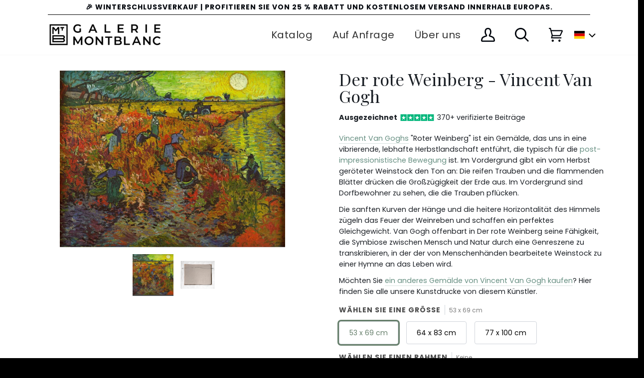

--- FILE ---
content_type: text/html; charset=utf-8
request_url: https://galeriemontblanc.com/de/products/der-rote-weinberg-vincent-van-gogh
body_size: 108383
content:
<!doctype html>
<html class="no-js" lang="de">
  <head>
	<script src="//galeriemontblanc.com/cdn/shop/files/pandectes-rules.js?v=10469762759752301083"></script>
	
    

    <!-- Google Tag Manager -->
    <script>
      (function(w,d,s,l,i){w[l]=w[l]||[];w[l].push({'gtm.start':
      new Date().getTime(),event:'gtm.js'});var f=d.getElementsByTagName(s)[0],
      j=d.createElement(s),dl=l!='dataLayer'?'&l='+l:'';j.async=true;j.src=
      'https://www.googletagmanager.com/gtm.js?id='+i+dl;f.parentNode.insertBefore(j,f);
      })(window,document,'script','dataLayer','GTM-KGLGN7K');
    </script>
    <!-- End Google Tag Manager --><script type="text/javascript">
      window.isense_gdpr_privacy_policy_text = "Datenschutzrichtlinie";
      window.isense_gdpr_accept_button_text = "Akzeptieren";
      window.isense_gdpr_close_button_text = "Schließen";
      window.isense_gdpr_change_cookies_text = "Voreinstellungen";
      window.isense_gdpr_text = "Diese Seite verwendet Cookies, um Ihnen eine gute Erfahrung zu gewährleisten.";

      window.isense_gdpr_strict_cookies_checkbox = "Erforderliche Cookies";
      window.isense_gdpr_strict_cookies_text = "Diese Cookies sind notwendig, damit die Website funktioniert, und können nicht deaktiviert werden. Sie werden nur aufgrund Ihrer Handlungen bezüglich der Sprache, der Währung und der Anmeldung bei Ihrem Konto verwendet. Sie können Ihren Browser so einstellen, dass er sie ablehnt, aber das kann die Funktionsweise der Website beeinträchtigen.";

      window.isense_gdpr_analytics_cookies_checkbox = "Analytics und Statistiken";
      window.isense_gdpr_analytics_cookies_text = "Diese Cookies ermöglichen es uns, den Besucherverkehr zu messen und die Quelle der Besucher zu sehen, um sie zu analysieren. Sie helfen uns auch zu verstehen, welche Produkte und Aktionen beliebter sind als andere.";

      window.isense_gdpr_marketing_cookies_checkbox = "Marketing und Retargeting";
      window.isense_gdpr_marketing_cookies_text = "Diese Cookies werden von unseren Marketing- und Werbepartnern gesetzt. Sie können verwendet werden, um ein Profil Ihrer Interessen zu erstellen und Ihnen in Zukunft Werbung zu zeigen, die sich auf diese Interessen bezieht. Wenn Sie diese Cookies nicht zulassen, werden Sie keine zielgerichtete Werbung sehen.";

      window.isense_gdpr_functionality_cookies_checkbox = "Funktionale Cookies";
      window.isense_gdpr_functionality_cookies_text = "Diese Cookies ermöglichen es unserer Seite, zusätzliche und persönliche Funktionen anzubieten. Sie können von uns oder unseren Partnern verwendet werden. Wenn Sie sie ablehnen, kann es sein, dass einige Dienste nicht richtig funktionieren.";

      window.isense_gdpr_popup_header = "Wählen Sie die Arten von Cookies, die Sie akzeptieren";
      window.isense_gdpr_dismiss_button_text = "Schließen";

      window.isense_gdpr_accept_selected_button_text = "Auswahl übernehmen";
      window.isense_gdpr_accept_all_button_text = "Alles akzeptieren";

      window.isense_gdpr_data_collection_text = "<p>*Durch Anklicken der obigen Schaltflächen stimme ich der Erfassung meiner IP und meiner E-Mail (falls gespeichert) zu. Weitere Informationen finden Sie unter DSGVO-Konformität.</p>";
    </script>
    <meta name="google-site-verification" content="1HMn1TQEOfR7jqC0y6nux2w0V5NHMjXH-ZymzoJFdNA">
    <meta charset="utf-8">
    <meta http-equiv="X-UA-Compatible" content="IE=edge,chrome=1">
    <meta name="viewport" content="width=device-width,initial-scale=1">
    <meta name="theme-color" content="#1f352a"><link rel="canonical" href="https://galeriemontblanc.com/de/products/der-rote-weinberg-vincent-van-gogh"><!-- ======================= Pipeline Theme V5.0.2 ========================= -->

    <link rel="preconnect" href="https://cdn.shopify.com" crossorigin>
    <link rel="preconnect" href="https://fonts.shopify.com" crossorigin>
    <link rel="preconnect" href="https://monorail-edge.shopifysvc.com" crossorigin>

    <link rel="preload" href="//galeriemontblanc.com/cdn/shop/t/64/assets/lazysizes.js?v=111431644619468174291735222199" as="script">
    <link rel="preload" href="//galeriemontblanc.com/cdn/shop/t/64/assets/vendor.js?v=137716196904437009191735222201" as="script">
    <link rel="preload" href="//galeriemontblanc.com/cdn/shop/t/64/assets/theme.dev.js?v=181284087820629497971735222201" as="script">
    <link rel="preload" href="//galeriemontblanc.com/cdn/shop/t/64/assets/theme.dev.css?v=180368845521314839221768526360" as="style">
    <link rel="preload" href="//galeriemontblanc.com/cdn/shop/t/64/assets/custom.css?v=41377937232578295671735222199" as="style">

    <!-- This script is added for the app - GDPR/CCPA + Cookie management -->
    <script>
         let privacyPolicyLinksTranslations = [
      {language: "en",
       link: "https://montblancgallery.co.uk/pages/privacy-policy",
      },
      {language: "fr",
       link: "https://galeriemontblanc.com/pages/politique-de-confidentialite",
      },
      {language: "de",
       link: "https://galeriemontblanc.de/pages/datenschutzrichtlinie/",
      }
      ];
         function checkShopify(additionalChecks = 0){
           if(window.isenseGDPR !== undefined && window.Shopify !== undefined && document.querySelector(".cc-link")) {
             var isense_gdpr_privacy_policy_link = document.querySelector(".cc-link");
             privacyPolicyLinksTranslations.forEach((translation) => {
               if(Shopify.locale == translation['language']){
                 isense_gdpr_privacy_policy_link.href = translation['link'];
               }
             });
           } else {
             setTimeout(function(){
               checkShopify(additionalChecks - 1);
             }, 1000);
           }
         }
         checkShopify(3);
    </script><link rel="shortcut icon" href="//galeriemontblanc.com/cdn/shop/files/android-chrome-192x192_32x32.png?v=1614397389" type="image/png"><!-- Title and description ================================================ -->
    
    <title>
      
    Reproduktion von Van Goghs Der rote Weinberg
&ndash; Galerie Mont-Blanc

    </title><meta name="description" content="Kaufen Sie bei Galerie Mont-Blanc einen hochwertigen handgemalten Ölgemälde-Reprint von Vincent Van Goghs &quot;Der rote Weinberg&quot;."><!-- /snippets/social-meta-tags.liquid --><meta property="og:site_name" content="Galerie Mont-Blanc">
<meta property="og:url" content="https://galeriemontblanc.com/de/products/der-rote-weinberg-vincent-van-gogh">
<meta property="og:title" content="Der rote Weinberg - Vincent Van Gogh">
<meta property="og:type" content="product">
<meta property="og:description" content="Kaufen Sie bei Galerie Mont-Blanc einen hochwertigen handgemalten Ölgemälde-Reprint von Vincent Van Goghs &quot;Der rote Weinberg&quot;."><meta property="og:price:amount" content="379.00">
  <meta property="og:price:currency" content="EUR">
      <meta property="og:image" content="http://galeriemontblanc.com/cdn/shop/files/LaVignerouge-2.jpg?v=1688832028">
      <meta property="og:image:secure_url" content="https://galeriemontblanc.com/cdn/shop/files/LaVignerouge-2.jpg?v=1688832028">
      <meta property="og:image:height" content="2361">
      <meta property="og:image:width" content="3153">
      <meta property="og:image" content="http://galeriemontblanc.com/cdn/shop/files/LaVignerouge.jpg?v=1688832028">
      <meta property="og:image:secure_url" content="https://galeriemontblanc.com/cdn/shop/files/LaVignerouge.jpg?v=1688832028">
      <meta property="og:image:height" content="802">
      <meta property="og:image:width" content="1024">
      <meta property="og:image" content="http://galeriemontblanc.com/cdn/shop/files/LaVignerouge_a2e6f823-f219-46c9-a851-44864d00a894.jpg?v=1688832033">
      <meta property="og:image:secure_url" content="https://galeriemontblanc.com/cdn/shop/files/LaVignerouge_a2e6f823-f219-46c9-a851-44864d00a894.jpg?v=1688832033">
      <meta property="og:image:height" content="802">
      <meta property="og:image:width" content="1024">
<meta property="twitter:image" content="http://galeriemontblanc.com/cdn/shop/files/LaVignerouge-2_1200x1200.jpg?v=1688832028">

<meta name="twitter:site" content="@">
<meta name="twitter:card" content="summary_large_image">
<meta name="twitter:title" content="Der rote Weinberg - Vincent Van Gogh">
<meta name="twitter:description" content="Kaufen Sie bei Galerie Mont-Blanc einen hochwertigen handgemalten Ölgemälde-Reprint von Vincent Van Goghs &quot;Der rote Weinberg&quot;.">
<!-- CSS ================================================================== -->

    <link href="//galeriemontblanc.com/cdn/shop/t/64/assets/font-settings.css?v=69457634452203635231761945925" rel="stylesheet" type="text/css" media="all" />

    
<style data-shopify>

:root {
/* ================ Product video ================ */

---color_video_bg: #f2f2f2;


/* ================ Color Variables ================ */

/* === Backgrounds ===*/
---color-bg: #ffffff;
---color-bg-accent: #f8fafc;

/* === Text colors ===*/
---color-text-dark: #00050c;
---color-text: #191e24;
---color-text-light: #33373d;

/* === Bright color ===*/
---color-primary: #658e80;
---color-primary-hover: #396e5c;
---color-primary-fade: rgba(101, 142, 128, 0.05);
---color-primary-fade-hover: rgba(101, 142, 128, 0.1);---color-primary-opposite: #ffffff;

/* === Secondary/link Color ===*/
---color-secondary: #1f352a;
---color-secondary-hover: #020504;
---color-secondary-fade: rgba(31, 53, 42, 0.05);
---color-secondary-fade-hover: rgba(31, 53, 42, 0.1);---color-secondary-opposite: #ffffff;

/* === Shades of grey ===*/
---color-a5:  rgba(0, 5, 12, 0.05);
---color-a10: rgba(0, 5, 12, 0.1);
---color-a20: rgba(0, 5, 12, 0.2);
---color-a35: rgba(0, 5, 12, 0.35);
---color-a50: rgba(0, 5, 12, 0.5);
---color-a80: rgba(0, 5, 12, 0.8);
---color-a90: rgba(0, 5, 12, 0.9);
---color-a95: rgba(0, 5, 12, 0.95);


/* ================ Inverted Color Variables ================ */

---inverse-bg: #2e3438;
---inverse-bg-accent: #222324;

/* === Text colors ===*/
---inverse-text-dark: #eeefef;
---inverse-text: #e2e3e3;
---inverse-text-light: #ffffff;

/* === Bright color ===*/
---inverse-primary: #1f352a;
---inverse-primary-hover: #020504;
---inverse-primary-fade: rgba(31, 53, 42, 0.05);
---inverse-primary-fade-hover: rgba(31, 53, 42, 0.1);---inverse-primary-opposite: #ffffff;


/* === Second Color ===*/
---inverse-secondary: #1f352a;
---inverse-secondary-hover: #020504;
---inverse-secondary-fade: rgba(31, 53, 42, 0.05);
---inverse-secondary-fade-hover: rgba(31, 53, 42, 0.1);---inverse-secondary-opposite: #ffffff;


/* === Shades of grey ===*/
---inverse-a5:  rgba(255, 255, 255, 0.05);
---inverse-a10: rgba(255, 255, 255, 0.1);
---inverse-a20: rgba(255, 255, 255, 0.2);
---inverse-a35: rgba(255, 255, 255, 0.3);
---inverse-a80: rgba(255, 255, 255, 0.8);
---inverse-a90: rgba(255, 255, 255, 0.9);
---inverse-a95: rgba(255, 255, 255, 0.95);


/* === Account Bar ===*/
---color-announcement-bg: #ffffff;
---color-announcement-text: #00050c;

/* === Nav and dropdown link background ===*/
---color-nav: #ffffff;
---color-nav-text: #00050c;
---color-nav-border: #f7f7f7;
---color-nav-a10: rgba(0, 5, 12, 0.1);
---color-nav-a50: rgba(0, 5, 12, 0.5);

/* === Site Footer ===*/
---color-footer-bg: #191919;
---color-footer-text: #f7f7f7;
---color-footer-a5: rgba(247, 247, 247, 0.05);
---color-footer-a15: rgba(247, 247, 247, 0.15);
---color-footer-a90: rgba(247, 247, 247, 0.9);

/* === Products ===*/
---color-bg-product: #ffffff;


/* === disabled form colors ===*/
---color-disabled-bg: #e6e6e7;
---color-disabled-text: #a6a8aa;

---inverse-disabled-bg: #43484c;
---inverse-disabled-text: #777b7e;

/* === Gallery padding === */
---gallery-padding: 32px;

/* === Button Radius === */
---button-radius: 0px;


/* ================ Typography ================ */

---font-stack-body: Poppins, sans-serif;
---font-style-body: normal;
---font-weight-body: 400;
---font-weight-body-bold: 700;
---font-adjust-body: 1.0;

---font-stack-heading: "Playfair Display", serif;
---font-style-heading: normal;
---font-weight-heading: 400;
---font-weight-heading-bold: 700;
---font-adjust-heading: 1.1;

  ---font-heading-space: initial;
  ---font-heading-caps: initial;


---font-stack-accent: Poppins, serif;
---font-style-accent: normal;
---font-weight-accent: 400;
---font-weight-accent-bold: 700;
---font-adjust-accent: 1.25;

---ico-select: url('//galeriemontblanc.com/cdn/shop/t/64/assets/ico-select.svg?v=169480759710853325251735222260');

---url-zoom: url('//galeriemontblanc.com/cdn/shop/t/64/assets/cursor-zoom.svg?v=144940755349122764171735222261');
---url-zoom-2x: url('//galeriemontblanc.com/cdn/shop/t/64/assets/cursor-zoom-2x.svg?v=146300653947941975751735222260');

}

</style>

    <link href="//galeriemontblanc.com/cdn/shop/t/64/assets/theme.dev.css?v=180368845521314839221768526360" rel="stylesheet" type="text/css" media="all" />
    <link href="//galeriemontblanc.com/cdn/shop/t/64/assets/kik-jeric-custom.css?v=171704686738221721431735222199" rel="stylesheet" type="text/css" media="all" />
    <link href="//galeriemontblanc.com/cdn/shop/t/64/assets/owl.carousel.css?v=154945195616121438271735222201" rel="stylesheet" type="text/css" media="all" />
    <link href="//galeriemontblanc.com/cdn/shop/t/64/assets/custom.css?v=41377937232578295671735222199" rel="stylesheet" type="text/css" media="all" />
    <script>
      document.documentElement.className = document.documentElement.className.replace('no-js', 'js');
      var theme = {
        routes: {
          product_recommendations_url: '/de/recommendations/products',
          root_url: '/de'
        },
        assets: {
          photoswipe: '//galeriemontblanc.com/cdn/shop/t/64/assets/photoswipe.js?v=40053551279037104431735222201',
          smoothscroll: '//galeriemontblanc.com/cdn/shop/t/64/assets/smoothscroll.js?v=37906625415260927261735222201',
          swatches: '//galeriemontblanc.com/cdn/shop/t/64/assets/swatches.json?v=91256316414282127311735222201',
          base: "//galeriemontblanc.com/cdn/shop/t/64/assets/"
        },
        strings: {
          swatchesKey: "Farbe",
          addToCart: "In den Warenkorb",
          soldOut: "Ausverkauft",
          unavailable: "Nicht verfügbar",
          unitPrice: "Stückpreis",
          unitPriceSeparator: "pro",
          stockout: "Alle beschikbare voorraad is in de winkelwagen"
        },
        settings: {
          swatches_enable: true
        },
        info: {
          name: 'pipeline'
        },
        moneyFormat: "\u003cspan class=money\u003e€ {{amount}}\u003c\/span\u003e",
        version: '5.0.2'
      }
    </script><!-- Theme Javascript ============================================================== -->
    <script src="//galeriemontblanc.com/cdn/shop/t/64/assets/lazysizes.js?v=111431644619468174291735222199" async="async"></script>
    <script src="//galeriemontblanc.com/cdn/shop/t/64/assets/vendor.js?v=137716196904437009191735222201" defer="defer"></script>
    <script src="//galeriemontblanc.com/cdn/shop/t/64/assets/theme.dev.js?v=181284087820629497971735222201" defer="defer"></script>
    <script src="https://ajax.googleapis.com/ajax/libs/jquery/3.5.1/jquery.min.js" rel="preload"></script>
    <script src="//galeriemontblanc.com/cdn/shop/t/64/assets/owl.carousel.js?v=123960332030417875521735222201"></script>

    <script type="text/javascript">
      if (window.MSInputMethodContext && document.documentMode) {
        var scripts = document.getElementsByTagName('script')[0];
        var polyfill = document.createElement("script");
        polyfill.defer = true;
        polyfill.src = "//galeriemontblanc.com/cdn/shop/t/64/assets/ie11.js?v=144489047535103983231735222199";

        scripts.parentNode.insertBefore(polyfill, scripts);
      }
    </script>

    <!-- Shopify app scripts =========================================================== -->
    <!-- starapps_scripts_start -->
    <!-- This code is automatically managed by StarApps Studio -->
    <!-- Please contact support@starapps.studio for any help -->
    <script type="application/json" sa-product-json="true">
          {
            "id": 8067811967200,
            "title": "Der rote Weinberg - Vincent Van Gogh",
            "handle": "der-rote-weinberg-vincent-van-gogh","product_images": [{ "id":39052847055072,"src":"\/\/galeriemontblanc.com\/cdn\/shop\/files\/LaVignerouge-2.jpg?v=1688832028" }  ,  { "id":39052847022304,"src":"\/\/galeriemontblanc.com\/cdn\/shop\/files\/LaVignerouge.jpg?v=1688832028" }  ,  { "id":39052847120608,"src":"\/\/galeriemontblanc.com\/cdn\/shop\/files\/LaVignerouge_a2e6f823-f219-46c9-a851-44864d00a894.jpg?v=1688832033" }  ,  { "id":39052847087840,"src":"\/\/galeriemontblanc.com\/cdn\/shop\/files\/zAccrochage-opt_94dfa4ba-f96c-4b7f-8959-f679a131a3e3.jpg?v=1688832032" }  ],
            "media": [{"alt":null,"id":31660726878432,"position":1,"preview_image":{"aspect_ratio":1.335,"height":2361,"width":3153,"src":"\/\/galeriemontblanc.com\/cdn\/shop\/files\/LaVignerouge-2.jpg?v=1688832028"},"aspect_ratio":1.335,"height":2361,"media_type":"image","src":"\/\/galeriemontblanc.com\/cdn\/shop\/files\/LaVignerouge-2.jpg?v=1688832028","width":3153},{"alt":null,"id":31660726911200,"position":2,"preview_image":{"aspect_ratio":1.277,"height":802,"width":1024,"src":"\/\/galeriemontblanc.com\/cdn\/shop\/files\/LaVignerouge.jpg?v=1688832028"},"aspect_ratio":1.277,"height":802,"media_type":"image","src":"\/\/galeriemontblanc.com\/cdn\/shop\/files\/LaVignerouge.jpg?v=1688832028","width":1024},{"alt":"general","id":31660726943968,"position":3,"preview_image":{"aspect_ratio":1.277,"height":802,"width":1024,"src":"\/\/galeriemontblanc.com\/cdn\/shop\/files\/LaVignerouge_a2e6f823-f219-46c9-a851-44864d00a894.jpg?v=1688832033"},"aspect_ratio":1.277,"height":802,"media_type":"image","src":"\/\/galeriemontblanc.com\/cdn\/shop\/files\/LaVignerouge_a2e6f823-f219-46c9-a851-44864d00a894.jpg?v=1688832033","width":1024},{"alt":"general","id":31660726976736,"position":4,"preview_image":{"aspect_ratio":0.813,"height":1845,"width":1500,"src":"\/\/galeriemontblanc.com\/cdn\/shop\/files\/zAccrochage-opt_94dfa4ba-f96c-4b7f-8959-f679a131a3e3.jpg?v=1688832032"},"aspect_ratio":0.813,"height":1845,"media_type":"image","src":"\/\/galeriemontblanc.com\/cdn\/shop\/files\/zAccrochage-opt_94dfa4ba-f96c-4b7f-8959-f679a131a3e3.jpg?v=1688832032","width":1500}],"metafields": {},
            "vendor": "Galerie Mont-Blanc 2",
            "variants": [{"id":44080005054688,"title":"53 x 69 cm \/ Keine","option1":"53 x 69 cm","option2":"Keine","option3":null,"sku":null,"requires_shipping":true,"taxable":true,"featured_image":null,"available":true,"name":"Der rote Weinberg - Vincent Van Gogh - 53 x 69 cm \/ Keine","public_title":"53 x 69 cm \/ Keine","options":["53 x 69 cm","Keine"],"price":37900,"weight":1100,"compare_at_price":50500,"inventory_management":null,"barcode":null,"requires_selling_plan":false,"selling_plan_allocations":[]},{"id":44080005087456,"title":"64 x 83 cm \/ Keine","option1":"64 x 83 cm","option2":"Keine","option3":null,"sku":null,"requires_shipping":true,"taxable":true,"featured_image":null,"available":true,"name":"Der rote Weinberg - Vincent Van Gogh - 64 x 83 cm \/ Keine","public_title":"64 x 83 cm \/ Keine","options":["64 x 83 cm","Keine"],"price":52200,"weight":3000,"compare_at_price":69600,"inventory_management":null,"barcode":null,"requires_selling_plan":false,"selling_plan_allocations":[]},{"id":44080005120224,"title":"77 x 100 cm \/ Keine","option1":"77 x 100 cm","option2":"Keine","option3":null,"sku":null,"requires_shipping":true,"taxable":true,"featured_image":null,"available":true,"name":"Der rote Weinberg - Vincent Van Gogh - 77 x 100 cm \/ Keine","public_title":"77 x 100 cm \/ Keine","options":["77 x 100 cm","Keine"],"price":83200,"weight":3000,"compare_at_price":110900,"inventory_management":null,"barcode":null,"requires_selling_plan":false,"selling_plan_allocations":[]},{"id":44080005152992,"title":"53 x 69 cm \/ Modern weiss","option1":"53 x 69 cm","option2":"Modern weiss","option3":null,"sku":null,"requires_shipping":true,"taxable":true,"featured_image":null,"available":true,"name":"Der rote Weinberg - Vincent Van Gogh - 53 x 69 cm \/ Modern weiss","public_title":"53 x 69 cm \/ Modern weiss","options":["53 x 69 cm","Modern weiss"],"price":52700,"weight":1100,"compare_at_price":70200,"inventory_management":null,"barcode":null,"requires_selling_plan":false,"selling_plan_allocations":[]},{"id":44080005349600,"title":"64 x 83 cm \/ Modern weiss","option1":"64 x 83 cm","option2":"Modern weiss","option3":null,"sku":null,"requires_shipping":true,"taxable":true,"featured_image":null,"available":true,"name":"Der rote Weinberg - Vincent Van Gogh - 64 x 83 cm \/ Modern weiss","public_title":"64 x 83 cm \/ Modern weiss","options":["64 x 83 cm","Modern weiss"],"price":72200,"weight":3000,"compare_at_price":96200,"inventory_management":null,"barcode":null,"requires_selling_plan":false,"selling_plan_allocations":[]},{"id":44080005546208,"title":"77 x 100 cm \/ Modern weiss","option1":"77 x 100 cm","option2":"Modern weiss","option3":null,"sku":null,"requires_shipping":true,"taxable":true,"featured_image":null,"available":true,"name":"Der rote Weinberg - Vincent Van Gogh - 77 x 100 cm \/ Modern weiss","public_title":"77 x 100 cm \/ Modern weiss","options":["77 x 100 cm","Modern weiss"],"price":107900,"weight":3000,"compare_at_price":143900,"inventory_management":null,"barcode":null,"requires_selling_plan":false,"selling_plan_allocations":[]},{"id":44080005185760,"title":"53 x 69 cm \/ Modern schwarz","option1":"53 x 69 cm","option2":"Modern schwarz","option3":null,"sku":null,"requires_shipping":true,"taxable":true,"featured_image":null,"available":true,"name":"Der rote Weinberg - Vincent Van Gogh - 53 x 69 cm \/ Modern schwarz","public_title":"53 x 69 cm \/ Modern schwarz","options":["53 x 69 cm","Modern schwarz"],"price":52700,"weight":1100,"compare_at_price":70200,"inventory_management":null,"barcode":null,"requires_selling_plan":false,"selling_plan_allocations":[]},{"id":44080005382368,"title":"64 x 83 cm \/ Modern schwarz","option1":"64 x 83 cm","option2":"Modern schwarz","option3":null,"sku":null,"requires_shipping":true,"taxable":true,"featured_image":null,"available":true,"name":"Der rote Weinberg - Vincent Van Gogh - 64 x 83 cm \/ Modern schwarz","public_title":"64 x 83 cm \/ Modern schwarz","options":["64 x 83 cm","Modern schwarz"],"price":72200,"weight":3000,"compare_at_price":96200,"inventory_management":null,"barcode":null,"requires_selling_plan":false,"selling_plan_allocations":[]},{"id":44080005578976,"title":"77 x 100 cm \/ Modern schwarz","option1":"77 x 100 cm","option2":"Modern schwarz","option3":null,"sku":null,"requires_shipping":true,"taxable":true,"featured_image":null,"available":true,"name":"Der rote Weinberg - Vincent Van Gogh - 77 x 100 cm \/ Modern schwarz","public_title":"77 x 100 cm \/ Modern schwarz","options":["77 x 100 cm","Modern schwarz"],"price":107900,"weight":3000,"compare_at_price":143900,"inventory_management":null,"barcode":null,"requires_selling_plan":false,"selling_plan_allocations":[]},{"id":44080005218528,"title":"53 x 69 cm \/ Calvin gold","option1":"53 x 69 cm","option2":"Calvin gold","option3":null,"sku":null,"requires_shipping":true,"taxable":true,"featured_image":null,"available":true,"name":"Der rote Weinberg - Vincent Van Gogh - 53 x 69 cm \/ Calvin gold","public_title":"53 x 69 cm \/ Calvin gold","options":["53 x 69 cm","Calvin gold"],"price":64400,"weight":1100,"compare_at_price":85900,"inventory_management":null,"barcode":null,"requires_selling_plan":false,"selling_plan_allocations":[]},{"id":44080005415136,"title":"64 x 83 cm \/ Calvin gold","option1":"64 x 83 cm","option2":"Calvin gold","option3":null,"sku":null,"requires_shipping":true,"taxable":true,"featured_image":null,"available":true,"name":"Der rote Weinberg - Vincent Van Gogh - 64 x 83 cm \/ Calvin gold","public_title":"64 x 83 cm \/ Calvin gold","options":["64 x 83 cm","Calvin gold"],"price":93300,"weight":3000,"compare_at_price":124400,"inventory_management":null,"barcode":null,"requires_selling_plan":false,"selling_plan_allocations":[]},{"id":44080005611744,"title":"77 x 100 cm \/ Calvin gold","option1":"77 x 100 cm","option2":"Calvin gold","option3":null,"sku":null,"requires_shipping":true,"taxable":true,"featured_image":null,"available":true,"name":"Der rote Weinberg - Vincent Van Gogh - 77 x 100 cm \/ Calvin gold","public_title":"77 x 100 cm \/ Calvin gold","options":["77 x 100 cm","Calvin gold"],"price":131300,"weight":3000,"compare_at_price":175100,"inventory_management":null,"barcode":null,"requires_selling_plan":false,"selling_plan_allocations":[]},{"id":44080005251296,"title":"53 x 69 cm \/ Calvin silber","option1":"53 x 69 cm","option2":"Calvin silber","option3":null,"sku":null,"requires_shipping":true,"taxable":true,"featured_image":null,"available":true,"name":"Der rote Weinberg - Vincent Van Gogh - 53 x 69 cm \/ Calvin silber","public_title":"53 x 69 cm \/ Calvin silber","options":["53 x 69 cm","Calvin silber"],"price":64400,"weight":1100,"compare_at_price":85900,"inventory_management":null,"barcode":null,"requires_selling_plan":false,"selling_plan_allocations":[]},{"id":44080005447904,"title":"64 x 83 cm \/ Calvin silber","option1":"64 x 83 cm","option2":"Calvin silber","option3":null,"sku":null,"requires_shipping":true,"taxable":true,"featured_image":null,"available":true,"name":"Der rote Weinberg - Vincent Van Gogh - 64 x 83 cm \/ Calvin silber","public_title":"64 x 83 cm \/ Calvin silber","options":["64 x 83 cm","Calvin silber"],"price":93300,"weight":3000,"compare_at_price":124400,"inventory_management":null,"barcode":null,"requires_selling_plan":false,"selling_plan_allocations":[]},{"id":44080005644512,"title":"77 x 100 cm \/ Calvin silber","option1":"77 x 100 cm","option2":"Calvin silber","option3":null,"sku":null,"requires_shipping":true,"taxable":true,"featured_image":null,"available":true,"name":"Der rote Weinberg - Vincent Van Gogh - 77 x 100 cm \/ Calvin silber","public_title":"77 x 100 cm \/ Calvin silber","options":["77 x 100 cm","Calvin silber"],"price":131300,"weight":3000,"compare_at_price":175100,"inventory_management":null,"barcode":null,"requires_selling_plan":false,"selling_plan_allocations":[]},{"id":55736258298240,"title":"53 x 69 cm \/ Orsay or","option1":"53 x 69 cm","option2":"Orsay or","option3":null,"sku":"","requires_shipping":true,"taxable":true,"featured_image":null,"available":true,"name":"Der rote Weinberg - Vincent Van Gogh - 53 x 69 cm \/ Orsay or","public_title":"53 x 69 cm \/ Orsay or","options":["53 x 69 cm","Orsay or"],"price":55900,"weight":1100,"compare_at_price":74500,"inventory_management":null,"barcode":"","requires_selling_plan":false,"selling_plan_allocations":[]},{"id":55736258331008,"title":"64 x 83 cm \/ Orsay or","option1":"64 x 83 cm","option2":"Orsay or","option3":null,"sku":"","requires_shipping":true,"taxable":true,"featured_image":null,"available":true,"name":"Der rote Weinberg - Vincent Van Gogh - 64 x 83 cm \/ Orsay or","public_title":"64 x 83 cm \/ Orsay or","options":["64 x 83 cm","Orsay or"],"price":80100,"weight":3000,"compare_at_price":106800,"inventory_management":null,"barcode":"","requires_selling_plan":false,"selling_plan_allocations":[]},{"id":55736258363776,"title":"77 x 100 cm \/ Orsay or","option1":"77 x 100 cm","option2":"Orsay or","option3":null,"sku":"","requires_shipping":true,"taxable":true,"featured_image":null,"available":true,"name":"Der rote Weinberg - Vincent Van Gogh - 77 x 100 cm \/ Orsay or","public_title":"77 x 100 cm \/ Orsay or","options":["77 x 100 cm","Orsay or"],"price":115800,"weight":3000,"compare_at_price":154400,"inventory_management":null,"barcode":"","requires_selling_plan":false,"selling_plan_allocations":[]},{"id":55736625889664,"title":"53 x 69 cm \/ Orsay argent","option1":"53 x 69 cm","option2":"Orsay argent","option3":null,"sku":"","requires_shipping":true,"taxable":true,"featured_image":null,"available":true,"name":"Der rote Weinberg - Vincent Van Gogh - 53 x 69 cm \/ Orsay argent","public_title":"53 x 69 cm \/ Orsay argent","options":["53 x 69 cm","Orsay argent"],"price":55900,"weight":1100,"compare_at_price":74500,"inventory_management":null,"barcode":"","requires_selling_plan":false,"selling_plan_allocations":[]},{"id":55736625922432,"title":"64 x 83 cm \/ Orsay argent","option1":"64 x 83 cm","option2":"Orsay argent","option3":null,"sku":"","requires_shipping":true,"taxable":true,"featured_image":null,"available":true,"name":"Der rote Weinberg - Vincent Van Gogh - 64 x 83 cm \/ Orsay argent","public_title":"64 x 83 cm \/ Orsay argent","options":["64 x 83 cm","Orsay argent"],"price":80100,"weight":3000,"compare_at_price":106800,"inventory_management":null,"barcode":"","requires_selling_plan":false,"selling_plan_allocations":[]},{"id":55736625955200,"title":"77 x 100 cm \/ Orsay argent","option1":"77 x 100 cm","option2":"Orsay argent","option3":null,"sku":"","requires_shipping":true,"taxable":true,"featured_image":null,"available":true,"name":"Der rote Weinberg - Vincent Van Gogh - 77 x 100 cm \/ Orsay argent","public_title":"77 x 100 cm \/ Orsay argent","options":["77 x 100 cm","Orsay argent"],"price":115800,"weight":3000,"compare_at_price":154400,"inventory_management":null,"barcode":"","requires_selling_plan":false,"selling_plan_allocations":[]},{"id":55731492028800,"title":"53 x 69 cm \/ Louis or","option1":"53 x 69 cm","option2":"Louis or","option3":null,"sku":"","requires_shipping":true,"taxable":true,"featured_image":null,"available":true,"name":"Der rote Weinberg - Vincent Van Gogh - 53 x 69 cm \/ Louis or","public_title":"53 x 69 cm \/ Louis or","options":["53 x 69 cm","Louis or"],"price":61600,"weight":1100,"compare_at_price":82100,"inventory_management":null,"barcode":"","requires_selling_plan":false,"selling_plan_allocations":[]},{"id":55731492061568,"title":"64 x 83 cm \/ Louis or","option1":"64 x 83 cm","option2":"Louis or","option3":null,"sku":"","requires_shipping":true,"taxable":true,"featured_image":null,"available":true,"name":"Der rote Weinberg - Vincent Van Gogh - 64 x 83 cm \/ Louis or","public_title":"64 x 83 cm \/ Louis or","options":["64 x 83 cm","Louis or"],"price":89000,"weight":3000,"compare_at_price":118600,"inventory_management":null,"barcode":"","requires_selling_plan":false,"selling_plan_allocations":[]},{"id":55731492094336,"title":"77 x 100 cm \/ Louis or","option1":"77 x 100 cm","option2":"Louis or","option3":null,"sku":"","requires_shipping":true,"taxable":true,"featured_image":null,"available":true,"name":"Der rote Weinberg - Vincent Van Gogh - 77 x 100 cm \/ Louis or","public_title":"77 x 100 cm \/ Louis or","options":["77 x 100 cm","Louis or"],"price":126200,"weight":3000,"compare_at_price":168200,"inventory_management":null,"barcode":"","requires_selling_plan":false,"selling_plan_allocations":[]},{"id":55731589874048,"title":"53 x 69 cm \/ Louis argent","option1":"53 x 69 cm","option2":"Louis argent","option3":null,"sku":"","requires_shipping":true,"taxable":true,"featured_image":null,"available":true,"name":"Der rote Weinberg - Vincent Van Gogh - 53 x 69 cm \/ Louis argent","public_title":"53 x 69 cm \/ Louis argent","options":["53 x 69 cm","Louis argent"],"price":61600,"weight":1100,"compare_at_price":82100,"inventory_management":null,"barcode":"","requires_selling_plan":false,"selling_plan_allocations":[]},{"id":55731589906816,"title":"64 x 83 cm \/ Louis argent","option1":"64 x 83 cm","option2":"Louis argent","option3":null,"sku":"","requires_shipping":true,"taxable":true,"featured_image":null,"available":true,"name":"Der rote Weinberg - Vincent Van Gogh - 64 x 83 cm \/ Louis argent","public_title":"64 x 83 cm \/ Louis argent","options":["64 x 83 cm","Louis argent"],"price":89000,"weight":3000,"compare_at_price":118600,"inventory_management":null,"barcode":"","requires_selling_plan":false,"selling_plan_allocations":[]},{"id":55731589939584,"title":"77 x 100 cm \/ Louis argent","option1":"77 x 100 cm","option2":"Louis argent","option3":null,"sku":"","requires_shipping":true,"taxable":true,"featured_image":null,"available":true,"name":"Der rote Weinberg - Vincent Van Gogh - 77 x 100 cm \/ Louis argent","public_title":"77 x 100 cm \/ Louis argent","options":["77 x 100 cm","Louis argent"],"price":126200,"weight":3000,"compare_at_price":168200,"inventory_management":null,"barcode":"","requires_selling_plan":false,"selling_plan_allocations":[]},{"id":55696495870336,"title":"53 x 69 cm \/ Caisse blanche","option1":"53 x 69 cm","option2":"Caisse blanche","option3":null,"sku":"","requires_shipping":true,"taxable":true,"featured_image":null,"available":true,"name":"Der rote Weinberg - Vincent Van Gogh - 53 x 69 cm \/ Caisse blanche","public_title":"53 x 69 cm \/ Caisse blanche","options":["53 x 69 cm","Caisse blanche"],"price":54800,"weight":1100,"compare_at_price":73100,"inventory_management":null,"barcode":"","requires_selling_plan":false,"selling_plan_allocations":[]},{"id":55696495903104,"title":"64 x 83 cm \/ Caisse blanche","option1":"64 x 83 cm","option2":"Caisse blanche","option3":null,"sku":"","requires_shipping":true,"taxable":true,"featured_image":null,"available":true,"name":"Der rote Weinberg - Vincent Van Gogh - 64 x 83 cm \/ Caisse blanche","public_title":"64 x 83 cm \/ Caisse blanche","options":["64 x 83 cm","Caisse blanche"],"price":78200,"weight":3000,"compare_at_price":104300,"inventory_management":null,"barcode":"","requires_selling_plan":false,"selling_plan_allocations":[]},{"id":55696495935872,"title":"77 x 100 cm \/ Caisse blanche","option1":"77 x 100 cm","option2":"Caisse blanche","option3":null,"sku":"","requires_shipping":true,"taxable":true,"featured_image":null,"available":true,"name":"Der rote Weinberg - Vincent Van Gogh - 77 x 100 cm \/ Caisse blanche","public_title":"77 x 100 cm \/ Caisse blanche","options":["77 x 100 cm","Caisse blanche"],"price":114600,"weight":3000,"compare_at_price":152800,"inventory_management":null,"barcode":"","requires_selling_plan":false,"selling_plan_allocations":[]},{"id":55689311814016,"title":"53 x 69 cm \/ Caisse noire","option1":"53 x 69 cm","option2":"Caisse noire","option3":null,"sku":"","requires_shipping":true,"taxable":true,"featured_image":null,"available":true,"name":"Der rote Weinberg - Vincent Van Gogh - 53 x 69 cm \/ Caisse noire","public_title":"53 x 69 cm \/ Caisse noire","options":["53 x 69 cm","Caisse noire"],"price":54800,"weight":1100,"compare_at_price":73100,"inventory_management":null,"barcode":"","requires_selling_plan":false,"selling_plan_allocations":[]},{"id":55689311846784,"title":"64 x 83 cm \/ Caisse noire","option1":"64 x 83 cm","option2":"Caisse noire","option3":null,"sku":"","requires_shipping":true,"taxable":true,"featured_image":null,"available":true,"name":"Der rote Weinberg - Vincent Van Gogh - 64 x 83 cm \/ Caisse noire","public_title":"64 x 83 cm \/ Caisse noire","options":["64 x 83 cm","Caisse noire"],"price":78200,"weight":3000,"compare_at_price":104300,"inventory_management":null,"barcode":"","requires_selling_plan":false,"selling_plan_allocations":[]},{"id":55689311879552,"title":"77 x 100 cm \/ Caisse noire","option1":"77 x 100 cm","option2":"Caisse noire","option3":null,"sku":"","requires_shipping":true,"taxable":true,"featured_image":null,"available":true,"name":"Der rote Weinberg - Vincent Van Gogh - 77 x 100 cm \/ Caisse noire","public_title":"77 x 100 cm \/ Caisse noire","options":["77 x 100 cm","Caisse noire"],"price":114600,"weight":3000,"compare_at_price":152800,"inventory_management":null,"barcode":"","requires_selling_plan":false,"selling_plan_allocations":[]},{"id":55686427541888,"title":"53 x 69 cm \/ Caisse en chêne","option1":"53 x 69 cm","option2":"Caisse en chêne","option3":null,"sku":"","requires_shipping":true,"taxable":true,"featured_image":null,"available":true,"name":"Der rote Weinberg - Vincent Van Gogh - 53 x 69 cm \/ Caisse en chêne","public_title":"53 x 69 cm \/ Caisse en chêne","options":["53 x 69 cm","Caisse en chêne"],"price":63900,"weight":1100,"compare_at_price":85200,"inventory_management":null,"barcode":"","requires_selling_plan":false,"selling_plan_allocations":[]},{"id":55686427574656,"title":"64 x 83 cm \/ Caisse en chêne","option1":"64 x 83 cm","option2":"Caisse en chêne","option3":null,"sku":"","requires_shipping":true,"taxable":true,"featured_image":null,"available":true,"name":"Der rote Weinberg - Vincent Van Gogh - 64 x 83 cm \/ Caisse en chêne","public_title":"64 x 83 cm \/ Caisse en chêne","options":["64 x 83 cm","Caisse en chêne"],"price":92300,"weight":3000,"compare_at_price":123100,"inventory_management":null,"barcode":"","requires_selling_plan":false,"selling_plan_allocations":[]},{"id":55686427607424,"title":"77 x 100 cm \/ Caisse en chêne","option1":"77 x 100 cm","option2":"Caisse en chêne","option3":null,"sku":"","requires_shipping":true,"taxable":true,"featured_image":null,"available":true,"name":"Der rote Weinberg - Vincent Van Gogh - 77 x 100 cm \/ Caisse en chêne","public_title":"77 x 100 cm \/ Caisse en chêne","options":["77 x 100 cm","Caisse en chêne"],"price":130200,"weight":3000,"compare_at_price":173600,"inventory_management":null,"barcode":"","requires_selling_plan":false,"selling_plan_allocations":[]}],
            "url": "\/de\/products\/der-rote-weinberg-vincent-van-gogh",
            "options": [{"name":"Wählen Sie eine Größe","position":1,"values":["53 x 69 cm","64 x 83 cm","77 x 100 cm"]},{"name":"Wählen Sie einen Rahmen","position":2,"values":["Keine","Modern weiss","Modern schwarz","Calvin gold","Calvin silber","Orsay or","Orsay argent","Louis or","Louis argent","Caisse blanche","Caisse noire","Caisse en chêne"]}],
            "images": ["\/\/galeriemontblanc.com\/cdn\/shop\/files\/LaVignerouge-2.jpg?v=1688832028","\/\/galeriemontblanc.com\/cdn\/shop\/files\/LaVignerouge.jpg?v=1688832028","\/\/galeriemontblanc.com\/cdn\/shop\/files\/LaVignerouge_a2e6f823-f219-46c9-a851-44864d00a894.jpg?v=1688832033","\/\/galeriemontblanc.com\/cdn\/shop\/files\/zAccrochage-opt_94dfa4ba-f96c-4b7f-8959-f679a131a3e3.jpg?v=1688832032"],
            "featured_image": "\/\/galeriemontblanc.com\/cdn\/shop\/files\/LaVignerouge-2.jpg?v=1688832028",
            "tags": [],
            "available": true,
            "price_min": 37900,
            "price_max": 131300,
            "compare_at_price_min": 50500,
            "compare_at_price_max": 175100}
    </script>
    <script
      type="text/javascript"
      src="https://bcdn.starapps.studio/apps/via/gmb-pre-migration/script-1609688178.js?shop=gmb-pre-migration.myshopify.com"
      async
    ></script>
    <!-- starapps_scripts_end -->

    <script>window.performance && window.performance.mark && window.performance.mark('shopify.content_for_header.start');</script><meta name="google-site-verification" content="aC_smW4CIH3NZCqMzy3FlI2cd9j4TdJwz1no5TqykVE">
<meta id="shopify-digital-wallet" name="shopify-digital-wallet" content="/51859587227/digital_wallets/dialog">
<meta name="shopify-checkout-api-token" content="4224988c3d05455c89092d13c4b35235">
<meta id="in-context-paypal-metadata" data-shop-id="51859587227" data-venmo-supported="false" data-environment="production" data-locale="de_DE" data-paypal-v4="true" data-currency="EUR">
<link rel="alternate" hreflang="x-default" href="https://galeriemontblanc.com/products/la-vigne-rouge-vincent-van-gogh">
<link rel="alternate" hreflang="fr" href="https://galeriemontblanc.com/products/la-vigne-rouge-vincent-van-gogh">
<link rel="alternate" hreflang="en" href="https://galeriemontblanc.com/en/products/the-red-vineyard-vincent-van-gogh">
<link rel="alternate" hreflang="de" href="https://galeriemontblanc.com/de/products/der-rote-weinberg-vincent-van-gogh">
<link rel="alternate" hreflang="de-DE" href="https://galeriemontblanc.de/products/der-rote-weinberg-vincent-van-gogh">
<link rel="alternate" hreflang="en-DE" href="https://galeriemontblanc.de/en/products/the-red-vineyard-vincent-van-gogh">
<link rel="alternate" hreflang="fr-DE" href="https://galeriemontblanc.de/fr/products/la-vigne-rouge-vincent-van-gogh">
<link rel="alternate" hreflang="de-AT" href="https://galeriemontblanc.de/products/der-rote-weinberg-vincent-van-gogh">
<link rel="alternate" hreflang="en-AT" href="https://galeriemontblanc.de/en/products/the-red-vineyard-vincent-van-gogh">
<link rel="alternate" hreflang="fr-AT" href="https://galeriemontblanc.de/fr/products/la-vigne-rouge-vincent-van-gogh">
<link rel="alternate" hreflang="en-GB" href="https://montblancgallery.co.uk/products/the-red-vineyard-vincent-van-gogh">
<link rel="alternate" hreflang="fr-GB" href="https://montblancgallery.co.uk/fr/products/la-vigne-rouge-vincent-van-gogh">
<link rel="alternate" type="application/json+oembed" href="https://galeriemontblanc.com/de/products/der-rote-weinberg-vincent-van-gogh.oembed">
<script async="async" src="/checkouts/internal/preloads.js?locale=de-CH"></script>
<script id="apple-pay-shop-capabilities" type="application/json">{"shopId":51859587227,"countryCode":"CH","currencyCode":"EUR","merchantCapabilities":["supports3DS"],"merchantId":"gid:\/\/shopify\/Shop\/51859587227","merchantName":"Galerie Mont-Blanc","requiredBillingContactFields":["postalAddress","email","phone"],"requiredShippingContactFields":["postalAddress","email","phone"],"shippingType":"shipping","supportedNetworks":["visa","masterCard","amex"],"total":{"type":"pending","label":"Galerie Mont-Blanc","amount":"1.00"},"shopifyPaymentsEnabled":true,"supportsSubscriptions":true}</script>
<script id="shopify-features" type="application/json">{"accessToken":"4224988c3d05455c89092d13c4b35235","betas":["rich-media-storefront-analytics"],"domain":"galeriemontblanc.com","predictiveSearch":true,"shopId":51859587227,"locale":"de"}</script>
<script>var Shopify = Shopify || {};
Shopify.shop = "gmb-pre-migration.myshopify.com";
Shopify.locale = "de";
Shopify.currency = {"active":"EUR","rate":"1.0"};
Shopify.country = "CH";
Shopify.theme = {"name":"dec26-dev","id":177650532736,"schema_name":"Pipeline","schema_version":"5.0.2","theme_store_id":null,"role":"main"};
Shopify.theme.handle = "null";
Shopify.theme.style = {"id":null,"handle":null};
Shopify.cdnHost = "galeriemontblanc.com/cdn";
Shopify.routes = Shopify.routes || {};
Shopify.routes.root = "/de/";</script>
<script type="module">!function(o){(o.Shopify=o.Shopify||{}).modules=!0}(window);</script>
<script>!function(o){function n(){var o=[];function n(){o.push(Array.prototype.slice.apply(arguments))}return n.q=o,n}var t=o.Shopify=o.Shopify||{};t.loadFeatures=n(),t.autoloadFeatures=n()}(window);</script>
<script id="shop-js-analytics" type="application/json">{"pageType":"product"}</script>
<script defer="defer" async type="module" src="//galeriemontblanc.com/cdn/shopifycloud/shop-js/modules/v2/client.init-shop-cart-sync_e98Ab_XN.de.esm.js"></script>
<script defer="defer" async type="module" src="//galeriemontblanc.com/cdn/shopifycloud/shop-js/modules/v2/chunk.common_Pcw9EP95.esm.js"></script>
<script defer="defer" async type="module" src="//galeriemontblanc.com/cdn/shopifycloud/shop-js/modules/v2/chunk.modal_CzmY4ZhL.esm.js"></script>
<script type="module">
  await import("//galeriemontblanc.com/cdn/shopifycloud/shop-js/modules/v2/client.init-shop-cart-sync_e98Ab_XN.de.esm.js");
await import("//galeriemontblanc.com/cdn/shopifycloud/shop-js/modules/v2/chunk.common_Pcw9EP95.esm.js");
await import("//galeriemontblanc.com/cdn/shopifycloud/shop-js/modules/v2/chunk.modal_CzmY4ZhL.esm.js");

  window.Shopify.SignInWithShop?.initShopCartSync?.({"fedCMEnabled":true,"windoidEnabled":true});

</script>
<script>(function() {
  var isLoaded = false;
  function asyncLoad() {
    if (isLoaded) return;
    isLoaded = true;
    var urls = ["https:\/\/assets.cloudlift.app\/api\/assets\/upload.js?shop=gmb-pre-migration.myshopify.com","https:\/\/cdn.hextom.com\/js\/eventpromotionbar.js?shop=gmb-pre-migration.myshopify.com","https:\/\/cdn.hextom.com\/js\/quickannouncementbar.js?shop=gmb-pre-migration.myshopify.com"];
    for (var i = 0; i < urls.length; i++) {
      var s = document.createElement('script');
      s.type = 'text/javascript';
      s.async = true;
      s.src = urls[i];
      var x = document.getElementsByTagName('script')[0];
      x.parentNode.insertBefore(s, x);
    }
  };
  if(window.attachEvent) {
    window.attachEvent('onload', asyncLoad);
  } else {
    window.addEventListener('load', asyncLoad, false);
  }
})();</script>
<script id="__st">var __st={"a":51859587227,"offset":3600,"reqid":"eaf00eae-6df2-408f-b113-7d1e6b08a752-1769320303","pageurl":"galeriemontblanc.com\/de\/products\/der-rote-weinberg-vincent-van-gogh","u":"2bd030d87288","p":"product","rtyp":"product","rid":8067811967200};</script>
<script>window.ShopifyPaypalV4VisibilityTracking = true;</script>
<script id="captcha-bootstrap">!function(){'use strict';const t='contact',e='account',n='new_comment',o=[[t,t],['blogs',n],['comments',n],[t,'customer']],c=[[e,'customer_login'],[e,'guest_login'],[e,'recover_customer_password'],[e,'create_customer']],r=t=>t.map((([t,e])=>`form[action*='/${t}']:not([data-nocaptcha='true']) input[name='form_type'][value='${e}']`)).join(','),a=t=>()=>t?[...document.querySelectorAll(t)].map((t=>t.form)):[];function s(){const t=[...o],e=r(t);return a(e)}const i='password',u='form_key',d=['recaptcha-v3-token','g-recaptcha-response','h-captcha-response',i],f=()=>{try{return window.sessionStorage}catch{return}},m='__shopify_v',_=t=>t.elements[u];function p(t,e,n=!1){try{const o=window.sessionStorage,c=JSON.parse(o.getItem(e)),{data:r}=function(t){const{data:e,action:n}=t;return t[m]||n?{data:e,action:n}:{data:t,action:n}}(c);for(const[e,n]of Object.entries(r))t.elements[e]&&(t.elements[e].value=n);n&&o.removeItem(e)}catch(o){console.error('form repopulation failed',{error:o})}}const l='form_type',E='cptcha';function T(t){t.dataset[E]=!0}const w=window,h=w.document,L='Shopify',v='ce_forms',y='captcha';let A=!1;((t,e)=>{const n=(g='f06e6c50-85a8-45c8-87d0-21a2b65856fe',I='https://cdn.shopify.com/shopifycloud/storefront-forms-hcaptcha/ce_storefront_forms_captcha_hcaptcha.v1.5.2.iife.js',D={infoText:'Durch hCaptcha geschützt',privacyText:'Datenschutz',termsText:'Allgemeine Geschäftsbedingungen'},(t,e,n)=>{const o=w[L][v],c=o.bindForm;if(c)return c(t,g,e,D).then(n);var r;o.q.push([[t,g,e,D],n]),r=I,A||(h.body.append(Object.assign(h.createElement('script'),{id:'captcha-provider',async:!0,src:r})),A=!0)});var g,I,D;w[L]=w[L]||{},w[L][v]=w[L][v]||{},w[L][v].q=[],w[L][y]=w[L][y]||{},w[L][y].protect=function(t,e){n(t,void 0,e),T(t)},Object.freeze(w[L][y]),function(t,e,n,w,h,L){const[v,y,A,g]=function(t,e,n){const i=e?o:[],u=t?c:[],d=[...i,...u],f=r(d),m=r(i),_=r(d.filter((([t,e])=>n.includes(e))));return[a(f),a(m),a(_),s()]}(w,h,L),I=t=>{const e=t.target;return e instanceof HTMLFormElement?e:e&&e.form},D=t=>v().includes(t);t.addEventListener('submit',(t=>{const e=I(t);if(!e)return;const n=D(e)&&!e.dataset.hcaptchaBound&&!e.dataset.recaptchaBound,o=_(e),c=g().includes(e)&&(!o||!o.value);(n||c)&&t.preventDefault(),c&&!n&&(function(t){try{if(!f())return;!function(t){const e=f();if(!e)return;const n=_(t);if(!n)return;const o=n.value;o&&e.removeItem(o)}(t);const e=Array.from(Array(32),(()=>Math.random().toString(36)[2])).join('');!function(t,e){_(t)||t.append(Object.assign(document.createElement('input'),{type:'hidden',name:u})),t.elements[u].value=e}(t,e),function(t,e){const n=f();if(!n)return;const o=[...t.querySelectorAll(`input[type='${i}']`)].map((({name:t})=>t)),c=[...d,...o],r={};for(const[a,s]of new FormData(t).entries())c.includes(a)||(r[a]=s);n.setItem(e,JSON.stringify({[m]:1,action:t.action,data:r}))}(t,e)}catch(e){console.error('failed to persist form',e)}}(e),e.submit())}));const S=(t,e)=>{t&&!t.dataset[E]&&(n(t,e.some((e=>e===t))),T(t))};for(const o of['focusin','change'])t.addEventListener(o,(t=>{const e=I(t);D(e)&&S(e,y())}));const B=e.get('form_key'),M=e.get(l),P=B&&M;t.addEventListener('DOMContentLoaded',(()=>{const t=y();if(P)for(const e of t)e.elements[l].value===M&&p(e,B);[...new Set([...A(),...v().filter((t=>'true'===t.dataset.shopifyCaptcha))])].forEach((e=>S(e,t)))}))}(h,new URLSearchParams(w.location.search),n,t,e,['guest_login'])})(!0,!0)}();</script>
<script integrity="sha256-4kQ18oKyAcykRKYeNunJcIwy7WH5gtpwJnB7kiuLZ1E=" data-source-attribution="shopify.loadfeatures" defer="defer" src="//galeriemontblanc.com/cdn/shopifycloud/storefront/assets/storefront/load_feature-a0a9edcb.js" crossorigin="anonymous"></script>
<script data-source-attribution="shopify.dynamic_checkout.dynamic.init">var Shopify=Shopify||{};Shopify.PaymentButton=Shopify.PaymentButton||{isStorefrontPortableWallets:!0,init:function(){window.Shopify.PaymentButton.init=function(){};var t=document.createElement("script");t.src="https://galeriemontblanc.com/cdn/shopifycloud/portable-wallets/latest/portable-wallets.de.js",t.type="module",document.head.appendChild(t)}};
</script>
<script data-source-attribution="shopify.dynamic_checkout.buyer_consent">
  function portableWalletsHideBuyerConsent(e){var t=document.getElementById("shopify-buyer-consent"),n=document.getElementById("shopify-subscription-policy-button");t&&n&&(t.classList.add("hidden"),t.setAttribute("aria-hidden","true"),n.removeEventListener("click",e))}function portableWalletsShowBuyerConsent(e){var t=document.getElementById("shopify-buyer-consent"),n=document.getElementById("shopify-subscription-policy-button");t&&n&&(t.classList.remove("hidden"),t.removeAttribute("aria-hidden"),n.addEventListener("click",e))}window.Shopify?.PaymentButton&&(window.Shopify.PaymentButton.hideBuyerConsent=portableWalletsHideBuyerConsent,window.Shopify.PaymentButton.showBuyerConsent=portableWalletsShowBuyerConsent);
</script>
<script data-source-attribution="shopify.dynamic_checkout.cart.bootstrap">document.addEventListener("DOMContentLoaded",(function(){function t(){return document.querySelector("shopify-accelerated-checkout-cart, shopify-accelerated-checkout")}if(t())Shopify.PaymentButton.init();else{new MutationObserver((function(e,n){t()&&(Shopify.PaymentButton.init(),n.disconnect())})).observe(document.body,{childList:!0,subtree:!0})}}));
</script>
<link id="shopify-accelerated-checkout-styles" rel="stylesheet" media="screen" href="https://galeriemontblanc.com/cdn/shopifycloud/portable-wallets/latest/accelerated-checkout-backwards-compat.css" crossorigin="anonymous">
<style id="shopify-accelerated-checkout-cart">
        #shopify-buyer-consent {
  margin-top: 1em;
  display: inline-block;
  width: 100%;
}

#shopify-buyer-consent.hidden {
  display: none;
}

#shopify-subscription-policy-button {
  background: none;
  border: none;
  padding: 0;
  text-decoration: underline;
  font-size: inherit;
  cursor: pointer;
}

#shopify-subscription-policy-button::before {
  box-shadow: none;
}

      </style>

<script>window.performance && window.performance.mark && window.performance.mark('shopify.content_for_header.end');</script>

    <!-- Global site tag (gtag.js) - Google Ads: 691658465 -->
    <script async src="https://www.googletagmanager.com/gtag/js?id=AW-691658465"></script>
    <script>
      window.dataLayer = window.dataLayer || [];
      function gtag(){dataLayer.push(arguments);}
      gtag('js', new Date());
      gtag('config', 'AW-691658465', { ' allow_enhanced_conversions':true } ) ;
      gtag('config', 'AW-691658465');
    </script>
    <!-- Global site tag (gtag.js) - Google Analytics -->
    <script async src="https://www.googletagmanager.com/gtag/js?id=G-5FEQX1KPQG"></script>
    <script>
      window.dataLayer = window.dataLayer || [];
      function gtag(){dataLayer.push(arguments);}
      gtag('js', new Date());

      gtag('config', 'G-5FEQX1KPQG');
    </script>
    

    <script
      id="CC-KT-main"
      type="text/javascript"
      async="async"
      src="https://cdn.kilatechapps.com/media/currencyconverter/51859587227m.min.js"
    ></script>
    <script type="text/javascript" async="async">
if(typeof KTCurrency==="undefined"){KTCurrency={}; KTCurrency.ready=false;}
var common_func = ()=>{
  var _0x381f=['\{\{amount_no_decimals}} kr','\{\{amount}} лв BGN','Br\{\{amount}}','Tk \{\{amount}} BDT','\{\{amount_with_comma_separator}} zl PLN','₱ \{\{amount}} CUP','KM \{\{amount_with_comma_separator}} BAM','&#165;\{\{amount}} CNY','27560RxixCN','$\{\{amount}}VT','CF \{\{amount}}','‎₭\{\{amount}}','FBu \{\{amount}} BIF','Mt \{\{amount}} MZN','T$ \{\{amount}} TOP','Bs\{\{amount_with_comma_separator}} BOB','&#1088;&#1091;&#1073;\{\{amount_with_comma_separator}} RUB','\{\{amount}} Mt','1chlLOF','K \{\{amount}}','Rs\{\{amount}} NPR','P\{\{amount}}','‎د.ع\{\{amount}}','Dhs. \{\{amount}} AED','kr \{\{amount_with_comma_separator}} NOK','MOP$\{\{amount}}','G$\{\{amount}}','C$\{\{amount}}','\{\{amount_with_comma_separator}} lei RON','Br \{\{amount}} BYN','QAR \{\{amount_with_comma_separator}}','KM \{\{amount_with_comma_separator}}','&#8369;\{\{amount}}','&euro;\{\{amount}}','Br \{\{amount}}','\{\{amount_no_decimals}} MNT','Afl\{\{amount}} AWG','Q\{\{amount}}','RD$ \{\{amount}}','\{\{amount}} Lt','&#165;\{\{amount_no_decimals}} JPY','m.\{\{amount}} AZN','1044193UHMiRq','лв \{\{amount}}','\{\{amount}}0 JD','₪\{\{amount}}','3SKFqzV','Ar \{\{amount}} MGA','£\{\{amount}} FKP','kr \{\{amount_with_comma_separator}}','moneyFormats','S&pound;\{\{amount}}','лв\{\{amount}}','\{\{amount}}TL','CFA\{\{amount}}','K\{\{amount_no_decimals_with_comma_separator}}','Ush \{\{amount_no_decimals}}','$\{\{amount_with_comma_separator}}','L \{\{amount}} HNL','UM \{\{amount}}','FG \{\{amount}} GNF','Bs\{\{amount_with_comma_separator}}','\{\{amount_no_decimals_with_comma_separator}}','56YbBGVu','$\{\{amount}} NZD','$\{\{amount}} JMD','&#1088;&#1091;&#1073;\{\{amount_with_comma_separator}}','53412weUtEJ','\{\{amount}} лв','LE \{\{amount}}','ден \{\{amount}}','Bs. \{\{amount_with_comma_separator}}','‎£\{\{amount}} SHP','$ \{\{amount}} MXN','Db \{\{amount}} STD','Ls \{\{amount}} LVL','&#8369;\{\{amount}} PHP','KSh\{\{amount}}','Rf\{\{amount}} MRf','\{\{amount_no_decimals}} BTC','$\{\{amount_no_decimals}}','$\{\{amount}} BMD','₪\{\{amount}} NIS','\{\{amount}}0 JOD','&#8353; \{\{amount_with_comma_separator}}','R \{\{amount}}','FG \{\{amount}}','SFr. \{\{amount}} CHF','‎د.ع\{\{amount}} IQD','&pound;\{\{amount}} JEP','&#8361;\{\{amount_no_decimals}} KRW','L \{\{amount}}','D \{\{amount}}','L \{\{amount}} SZL','&#8358;\{\{amount}}','Dhs. \{\{amount}}','3XosDCh','$\{\{amount}} SRD','‎$\{\{amount}}','$\{\{amount}} SGD','K\{\{amount}} MMK','Nkf \{\{amount}} ERN','71289NEnLXT','&pound;\{\{amount}}','R$ \{\{amount_with_comma_separator}}','Bs. \{\{amount_with_comma_separator}} VEF','$\{\{amount_with_comma_separator}} UYU','\{\{amount}} GTQ','Ush \{\{amount_no_decimals}} UGX','﷼\{\{amount}} YER','Lek \{\{amount}} ALL','109AVWkAO','UM \{\{amount}} MRO','\{\{amount}}0 BD','T$ \{\{amount}}','R \{\{amount}} ZAR','Br\{\{amount}} ETB','\{\{amount}}0 KWD','S/. \{\{amount}} PEN','\{\{amount_no_decimals}} kr SEK','K \{\{amount}} PGK','₱ \{\{amount}}','1295069FxrkkC','WS$ \{\{amount}}','$\{\{amount}} USD','\{\{amount_with_comma_separator}} lei','\{\{amount}} GEL','S/. \{\{amount}}','\{\{amount}}0 BHD','\{\{amount_no_decimals_with_comma_separator}}&#8363;','Br \{\{amount}} BYR','Fdj \{\{amount}} DJF','S\{\{amount}} SOS','$\{\{amount}}','\{\{amount}} CHF','Rs \{\{amount}} SCR','\{\{amount_no_decimals_with_comma_separator}} VND','Rs \{\{amount}}','1zfziND','Afs \{\{amount}}','лв \{\{amount}} UZS','BS$\{\{amount}} BSD','Rf\{\{amount}}','$\{\{amount}} KYD','CFA\{\{amount}} XOF','RM\{\{amount}} MYR','&#165;\{\{amount_no_decimals}}','C \{\{amount}} SVC','N$\{\{amount}}','\{\{amount}} &#xe3f; THB','BZ$\{\{amount}} BZD','ден \{\{amount}} MKD','Tk \{\{amount}}','kr.\{\{amount_with_comma_separator}}','\{\{amount_no_decimals}} kr ISK','\{\{amount}} NA&fnof;','Rs. \{\{amount}}','Ar \{\{amount}}','\{\{amount}} RSD','L&pound;\{\{amount}}','\{\{amount_no_decimals_with_comma_separator}} XPF','$\{\{amount}} AUD','₴\{\{amount}}','GH&#8373;\{\{amount}}','$\{\{amount}} TWD','HK$\{\{amount}}','£\{\{amount}} GIP','DA \{\{amount}}','\{\{amount}} KZT','G\{\{amount}}','Kz\{\{amount}}','﷼\{\{amount}}','\{\{amount_no_decimals}} &#8366','\{\{amount}} TZS','KHR\{\{amount}}','$\{\{amount}} Bds','\{\{amount}}','1309ARrsvR','‎$\{\{amount}} SBD','\{\{amount_no_decimals}} RF','G\{\{amount}} HTG','Sr$ \{\{amount}}','&#8361;\{\{amount_no_decimals}}','FBu \{\{amount}}','&#165;\{\{amount}}','₩\{\{amount}}','Lek \{\{amount}}','\{\{amount_with_comma_separator}} OMR','FC \{\{amount}}','\{\{amount_with_comma_separator}} kn HRK','$\{\{amount}} GYD','C$\{\{amount}} NIO','ZMW\{\{amount_no_decimals_with_comma_separator}}','‎$\{\{amount}} LRD','Nu \{\{amount}}','P\{\{amount}} BWP','4428364PWbtPa','MK \{\{amount}} MWK','Fdj \{\{amount}}','‎₭\{\{amount}} LAK','Ls \{\{amount}}','FCFA\{\{amount}} XAF','\{\{amount}} TJS','C \{\{amount}}','‎£\{\{amount}}','&#8358;\{\{amount}} NGN','\{\{amount}} MDL','TJS \{\{amount}}','\{\{amount_with_comma_separator}} K&#269;'];function _0x1527(_0x292986,_0x178eab){return _0x1527=function(_0x381fe3,_0x152751){_0x381fe3=_0x381fe3-0x89;var _0x1144b1=_0x381f[_0x381fe3];return _0x1144b1;},_0x1527(_0x292986,_0x178eab);}var _0x199f7c=_0x1527;(function(_0x5d318c,_0x5ad7fd){var _0x4a166d=_0x1527;while(!![]){try{var _0x4cbb81=parseInt(_0x4a166d(0x8d))*parseInt(_0x4a166d(0x93))+parseInt(_0x4a166d(0xb7))*-parseInt(_0x4a166d(0xa7))+-parseInt(_0x4a166d(0xde))*parseInt(_0x4a166d(0x9c))+-parseInt(_0x4a166d(0x141))*-parseInt(_0x4a166d(0x12c))+-parseInt(_0x4a166d(0x13d))*parseInt(_0x4a166d(0x106))+-parseInt(_0x4a166d(0x128))*parseInt(_0x4a166d(0x110))+parseInt(_0x4a166d(0xf1));if(_0x4cbb81===_0x5ad7fd)break;else _0x5d318c['push'](_0x5d318c['shift']());}catch(_0x2d01db){_0x5d318c['push'](_0x5d318c['shift']());}}}(_0x381f,0xbdbcc),KTCurrency[_0x199f7c(0x130)]={'USD':{'money_format':_0x199f7c(0xb2),'money_with_currency_format':_0x199f7c(0xa9)},'EUR':{'money_format':_0x199f7c(0x11f),'money_with_currency_format':'&euro;\{\{amount}} EUR'},'AFN':{'money_format':_0x199f7c(0xb8),'money_with_currency_format':'Afs \{\{amount}} AFN'},'BIF':{'money_format':_0x199f7c(0xe4),'money_with_currency_format':_0x199f7c(0x10a)},'BMD':{'money_format':_0x199f7c(0xb2),'money_with_currency_format':_0x199f7c(0x14f)},'BYN':{'money_format':'Br \{\{amount}}','money_with_currency_format':_0x199f7c(0x11b)},'CDF':{'money_format':_0x199f7c(0xe9),'money_with_currency_format':'FC \{\{amount}} CDF'},'CUP':{'money_format':_0x199f7c(0xa6),'money_with_currency_format':_0x199f7c(0x103)},'CVE':{'money_format':_0x199f7c(0xb2),'money_with_currency_format':'$\{\{amount}} CVE'},'DJF':{'money_format':_0x199f7c(0xf3),'money_with_currency_format':_0x199f7c(0xb0)},'ERN':{'money_format':'Nkf \{\{amount}}','money_with_currency_format':_0x199f7c(0x92)},'FKP':{'money_format':'£\{\{amount}}','money_with_currency_format':_0x199f7c(0x12e)},'GIP':{'money_format':'£\{\{amount}}','money_with_currency_format':_0x199f7c(0xd3)},'GNF':{'money_format':_0x199f7c(0x154),'money_with_currency_format':_0x199f7c(0x13a)},'HTG':{'money_format':_0x199f7c(0xd6),'money_with_currency_format':_0x199f7c(0xe1)},'IQD':{'money_format':_0x199f7c(0x114),'money_with_currency_format':_0x199f7c(0x156)},'IRR':{'money_format':_0x199f7c(0xd8),'money_with_currency_format':'﷼\{\{amount}} IRR'},'KMF':{'money_format':_0x199f7c(0x108),'money_with_currency_format':'CF \{\{amount}} KMF'},'KPW':{'money_format':_0x199f7c(0xe6),'money_with_currency_format':'₩\{\{amount}} KPW'},'LAK':{'money_format':_0x199f7c(0x109),'money_with_currency_format':_0x199f7c(0xf4)},'LRD':{'money_format':_0x199f7c(0x8f),'money_with_currency_format':_0x199f7c(0xee)},'LYD':{'money_format':'‎LD \{\{amount}}','money_with_currency_format':'‎LD \{\{amount}} LYD'},'MRO':{'money_format':_0x199f7c(0x139),'money_with_currency_format':_0x199f7c(0x9d)},'MWK':{'money_format':'MK \{\{amount}}','money_with_currency_format':_0x199f7c(0xf2)},'SBD':{'money_format':_0x199f7c(0x8f),'money_with_currency_format':_0x199f7c(0xdf)},'SHP':{'money_format':_0x199f7c(0xf9),'money_with_currency_format':_0x199f7c(0x146)},'SLL':{'money_format':'‎Le \{\{amount}}','money_with_currency_format':'‎Le \{\{amount}} SLL'},'SOS':{'money_format':'S\{\{amount}}','money_with_currency_format':_0x199f7c(0xb1)},'SRD':{'money_format':_0x199f7c(0xe2),'money_with_currency_format':_0x199f7c(0x8e)},'SVC':{'money_format':_0x199f7c(0xf8),'money_with_currency_format':_0x199f7c(0xc0)},'SZL':{'money_format':_0x199f7c(0x159),'money_with_currency_format':_0x199f7c(0x8a)},'TJS':{'money_format':_0x199f7c(0xfc),'money_with_currency_format':_0x199f7c(0xf7)},'TOP':{'money_format':_0x199f7c(0x9f),'money_with_currency_format':_0x199f7c(0x10c)},'UZS':{'money_format':_0x199f7c(0x129),'money_with_currency_format':_0x199f7c(0xb9)},'YER':{'money_format':_0x199f7c(0xd8),'money_with_currency_format':_0x199f7c(0x9a)},'GBP':{'money_format':_0x199f7c(0x94),'money_with_currency_format':'&pound;\{\{amount}} GBP'},'CAD':{'money_format':'$\{\{amount}}','money_with_currency_format':'$\{\{amount}} CAD'},'ALL':{'money_format':_0x199f7c(0xe7),'money_with_currency_format':_0x199f7c(0x9b)},'DZD':{'money_format':_0x199f7c(0xd4),'money_with_currency_format':'DA \{\{amount}} DZD'},'AOA':{'money_format':_0x199f7c(0xd7),'money_with_currency_format':'Kz\{\{amount}} AOA'},'ARS':{'money_format':'$\{\{amount_with_comma_separator}}','money_with_currency_format':'$\{\{amount_with_comma_separator}} ARS'},'AMD':{'money_format':'\{\{amount}} AMD','money_with_currency_format':'\{\{amount}} AMD'},'AWG':{'money_format':'Afl\{\{amount}}','money_with_currency_format':_0x199f7c(0x122)},'AUD':{'money_format':_0x199f7c(0xb2),'money_with_currency_format':_0x199f7c(0xce)},'BBD':{'money_format':_0x199f7c(0xb2),'money_with_currency_format':_0x199f7c(0xdc)},'AZN':{'money_format':'m.\{\{amount}}','money_with_currency_format':_0x199f7c(0x127)},'BDT':{'money_format':_0x199f7c(0xc5),'money_with_currency_format':_0x199f7c(0x101)},'BSD':{'money_format':'BS$\{\{amount}}','money_with_currency_format':_0x199f7c(0xba)},'BHD':{'money_format':_0x199f7c(0x9e),'money_with_currency_format':_0x199f7c(0xad)},'BYR':{'money_format':_0x199f7c(0x120),'money_with_currency_format':_0x199f7c(0xaf)},'BZD':{'money_format':'BZ$\{\{amount}}','money_with_currency_format':_0x199f7c(0xc3)},'BTN':{'money_format':_0x199f7c(0xef),'money_with_currency_format':'Nu \{\{amount}} BTN'},'BAM':{'money_format':_0x199f7c(0x11d),'money_with_currency_format':_0x199f7c(0x104)},'BRL':{'money_format':_0x199f7c(0x95),'money_with_currency_format':'R$ \{\{amount_with_comma_separator}} BRL'},'BOB':{'money_format':_0x199f7c(0x13b),'money_with_currency_format':_0x199f7c(0x10d)},'BWP':{'money_format':_0x199f7c(0x113),'money_with_currency_format':_0x199f7c(0xf0)},'BND':{'money_format':_0x199f7c(0xb2),'money_with_currency_format':'$\{\{amount}} BND'},'BGN':{'money_format':_0x199f7c(0x142),'money_with_currency_format':_0x199f7c(0xff)},'MMK':{'money_format':'K\{\{amount}}','money_with_currency_format':_0x199f7c(0x91)},'KHR':{'money_format':_0x199f7c(0xdb),'money_with_currency_format':_0x199f7c(0xdb)},'KYD':{'money_format':'$\{\{amount}}','money_with_currency_format':_0x199f7c(0xbc)},'XAF':{'money_format':'FCFA\{\{amount}}','money_with_currency_format':_0x199f7c(0xf6)},'CLP':{'money_format':_0x199f7c(0x14e),'money_with_currency_format':'$\{\{amount_no_decimals}} CLP'},'CNY':{'money_format':_0x199f7c(0xe5),'money_with_currency_format':_0x199f7c(0x105)},'COP':{'money_format':_0x199f7c(0x137),'money_with_currency_format':'$\{\{amount_with_comma_separator}} COP'},'CRC':{'money_format':_0x199f7c(0x152),'money_with_currency_format':'&#8353; \{\{amount_with_comma_separator}} CRC'},'HRK':{'money_format':'\{\{amount_with_comma_separator}} kn','money_with_currency_format':_0x199f7c(0xea)},'CZK':{'money_format':_0x199f7c(0xfd),'money_with_currency_format':_0x199f7c(0xfd)},'DKK':{'money_format':_0x199f7c(0x12f),'money_with_currency_format':_0x199f7c(0xc6)},'DOP':{'money_format':_0x199f7c(0x124),'money_with_currency_format':'RD$ \{\{amount}}'},'XCD':{'money_format':_0x199f7c(0xb2),'money_with_currency_format':'EC$\{\{amount}}'},'EGP':{'money_format':_0x199f7c(0x143),'money_with_currency_format':'LE \{\{amount}} EGP'},'ETB':{'money_format':_0x199f7c(0x100),'money_with_currency_format':_0x199f7c(0xa1)},'XPF':{'money_format':_0x199f7c(0xcd),'money_with_currency_format':_0x199f7c(0xcd)},'FJD':{'money_format':_0x199f7c(0xb2),'money_with_currency_format':'FJ$\{\{amount}}'},'GMD':{'money_format':_0x199f7c(0x89),'money_with_currency_format':'D \{\{amount}} GMD'},'GHS':{'money_format':_0x199f7c(0xd0),'money_with_currency_format':_0x199f7c(0xd0)},'GTQ':{'money_format':_0x199f7c(0x123),'money_with_currency_format':_0x199f7c(0x98)},'GYD':{'money_format':_0x199f7c(0x118),'money_with_currency_format':_0x199f7c(0xeb)},'GEL':{'money_format':'\{\{amount}} GEL','money_with_currency_format':_0x199f7c(0xab)},'HNL':{'money_format':'L \{\{amount}}','money_with_currency_format':_0x199f7c(0x138)},'HKD':{'money_format':_0x199f7c(0xb2),'money_with_currency_format':_0x199f7c(0xd2)},'HUF':{'money_format':_0x199f7c(0x13c),'money_with_currency_format':'\{\{amount_no_decimals_with_comma_separator}} Ft'},'ISK':{'money_format':_0x199f7c(0xfe),'money_with_currency_format':_0x199f7c(0xc7)},'INR':{'money_format':_0x199f7c(0xc9),'money_with_currency_format':_0x199f7c(0xc9)},'IDR':{'money_format':'\{\{amount_with_comma_separator}}','money_with_currency_format':'Rp \{\{amount_with_comma_separator}}'},'ILS':{'money_format':_0x199f7c(0x12b),'money_with_currency_format':_0x199f7c(0x150)},'JMD':{'money_format':_0x199f7c(0xb2),'money_with_currency_format':_0x199f7c(0x13f)},'JPY':{'money_format':_0x199f7c(0xbf),'money_with_currency_format':_0x199f7c(0x126)},'JEP':{'money_format':'&pound;\{\{amount}}','money_with_currency_format':_0x199f7c(0x157)},'JOD':{'money_format':_0x199f7c(0x12a),'money_with_currency_format':_0x199f7c(0x151)},'KZT':{'money_format':_0x199f7c(0xd5),'money_with_currency_format':_0x199f7c(0xd5)},'KES':{'money_format':_0x199f7c(0x14b),'money_with_currency_format':'KSh\{\{amount}}'},'KWD':{'money_format':'\{\{amount}}0 KD','money_with_currency_format':_0x199f7c(0xa2)},'KGS':{'money_format':_0x199f7c(0x132),'money_with_currency_format':_0x199f7c(0x132)},'LVL':{'money_format':_0x199f7c(0xf5),'money_with_currency_format':_0x199f7c(0x149)},'LBP':{'money_format':_0x199f7c(0xcc),'money_with_currency_format':'L&pound;\{\{amount}} LBP'},'LTL':{'money_format':_0x199f7c(0x125),'money_with_currency_format':_0x199f7c(0x125)},'MGA':{'money_format':_0x199f7c(0xca),'money_with_currency_format':_0x199f7c(0x12d)},'MKD':{'money_format':_0x199f7c(0x144),'money_with_currency_format':_0x199f7c(0xc4)},'MOP':{'money_format':_0x199f7c(0x117),'money_with_currency_format':_0x199f7c(0x117)},'MVR':{'money_format':_0x199f7c(0xbb),'money_with_currency_format':_0x199f7c(0x14c)},'MXN':{'money_format':'$ \{\{amount}}','money_with_currency_format':_0x199f7c(0x147)},'MYR':{'money_format':_0x199f7c(0xbe),'money_with_currency_format':_0x199f7c(0xbe)},'MUR':{'money_format':_0x199f7c(0xb6),'money_with_currency_format':'Rs \{\{amount}} MUR'},'MDL':{'money_format':_0x199f7c(0xfb),'money_with_currency_format':_0x199f7c(0xfb)},'MAD':{'money_format':'\{\{amount}} dh','money_with_currency_format':'Dh \{\{amount}} MAD'},'MNT':{'money_format':_0x199f7c(0xd9),'money_with_currency_format':_0x199f7c(0x121)},'MZN':{'money_format':_0x199f7c(0x10f),'money_with_currency_format':_0x199f7c(0x10b)},'NAD':{'money_format':_0x199f7c(0xc1),'money_with_currency_format':'N$\{\{amount}} NAD'},'NPR':{'money_format':'Rs\{\{amount}}','money_with_currency_format':_0x199f7c(0x112)},'ANG':{'money_format':'&fnof;\{\{amount}}','money_with_currency_format':_0x199f7c(0xc8)},'NZD':{'money_format':_0x199f7c(0xb2),'money_with_currency_format':_0x199f7c(0x13e)},'NIO':{'money_format':_0x199f7c(0x119),'money_with_currency_format':_0x199f7c(0xec)},'NGN':{'money_format':_0x199f7c(0x8b),'money_with_currency_format':_0x199f7c(0xfa)},'NOK':{'money_format':'kr \{\{amount_with_comma_separator}}','money_with_currency_format':_0x199f7c(0x116)},'OMR':{'money_format':_0x199f7c(0xe8),'money_with_currency_format':_0x199f7c(0xe8)},'PKR':{'money_format':'Rs.\{\{amount}}','money_with_currency_format':'Rs.\{\{amount}} PKR'},'PGK':{'money_format':_0x199f7c(0x111),'money_with_currency_format':_0x199f7c(0xa5)},'PYG':{'money_format':'Gs. \{\{amount_no_decimals_with_comma_separator}}','money_with_currency_format':'Gs. \{\{amount_no_decimals_with_comma_separator}} PYG'},'PEN':{'money_format':_0x199f7c(0xac),'money_with_currency_format':_0x199f7c(0xa3)},'PHP':{'money_format':_0x199f7c(0x11e),'money_with_currency_format':_0x199f7c(0x14a)},'PLN':{'money_format':'\{\{amount_with_comma_separator}} zl','money_with_currency_format':_0x199f7c(0x102)},'QAR':{'money_format':'QAR \{\{amount_with_comma_separator}}','money_with_currency_format':_0x199f7c(0x11c)},'RON':{'money_format':_0x199f7c(0xaa),'money_with_currency_format':_0x199f7c(0x11a)},'RUB':{'money_format':_0x199f7c(0x140),'money_with_currency_format':_0x199f7c(0x10e)},'RWF':{'money_format':_0x199f7c(0xe0),'money_with_currency_format':'\{\{amount_no_decimals}} RWF'},'WST':{'money_format':_0x199f7c(0xa8),'money_with_currency_format':'WS$ \{\{amount}} WST'},'SAR':{'money_format':'\{\{amount}} SR','money_with_currency_format':'\{\{amount}} SAR'},'STD':{'money_format':'Db \{\{amount}}','money_with_currency_format':_0x199f7c(0x148)},'RSD':{'money_format':_0x199f7c(0xcb),'money_with_currency_format':_0x199f7c(0xcb)},'SCR':{'money_format':_0x199f7c(0xb6),'money_with_currency_format':_0x199f7c(0xb4)},'SGD':{'money_format':_0x199f7c(0xb2),'money_with_currency_format':_0x199f7c(0x90)},'SYP':{'money_format':_0x199f7c(0x131),'money_with_currency_format':'S&pound;\{\{amount}} SYP'},'ZAR':{'money_format':_0x199f7c(0x153),'money_with_currency_format':_0x199f7c(0xa0)},'KRW':{'money_format':_0x199f7c(0xe3),'money_with_currency_format':_0x199f7c(0x158)},'LKR':{'money_format':_0x199f7c(0xb6),'money_with_currency_format':'Rs \{\{amount}} LKR'},'SEK':{'money_format':_0x199f7c(0xfe),'money_with_currency_format':_0x199f7c(0xa4)},'CHF':{'money_format':_0x199f7c(0xb3),'money_with_currency_format':_0x199f7c(0x155)},'TWD':{'money_format':_0x199f7c(0xb2),'money_with_currency_format':_0x199f7c(0xd1)},'THB':{'money_format':'\{\{amount}} &#xe3f;','money_with_currency_format':_0x199f7c(0xc2)},'TZS':{'money_format':_0x199f7c(0xda),'money_with_currency_format':_0x199f7c(0xda)},'TTD':{'money_format':_0x199f7c(0xb2),'money_with_currency_format':'$\{\{amount}} TTD'},'TND':{'money_format':_0x199f7c(0xdd),'money_with_currency_format':'\{\{amount}} DT'},'TRY':{'money_format':_0x199f7c(0x133),'money_with_currency_format':_0x199f7c(0x133)},'UGX':{'money_format':_0x199f7c(0x136),'money_with_currency_format':_0x199f7c(0x99)},'UAH':{'money_format':_0x199f7c(0xcf),'money_with_currency_format':'₴\{\{amount}} UAH'},'AED':{'money_format':_0x199f7c(0x8c),'money_with_currency_format':_0x199f7c(0x115)},'UYU':{'money_format':'$\{\{amount_with_comma_separator}}','money_with_currency_format':_0x199f7c(0x97)},'VUV':{'money_format':'$\{\{amount}}','money_with_currency_format':_0x199f7c(0x107)},'VEF':{'money_format':_0x199f7c(0x145),'money_with_currency_format':_0x199f7c(0x96)},'VND':{'money_format':_0x199f7c(0xae),'money_with_currency_format':_0x199f7c(0xb5)},'XBT':{'money_format':'\{\{amount_no_decimals}} BTC','money_with_currency_format':_0x199f7c(0x14d)},'XOF':{'money_format':_0x199f7c(0x134),'money_with_currency_format':_0x199f7c(0xbd)},'ZMW':{'money_format':_0x199f7c(0x135),'money_with_currency_format':_0x199f7c(0xed)}});
  var _0x5d3e=['2BgCyQC','1seHTiF','340025UXBsYU','104171lCaTSw','3WLKPRK','getItem','10789nkpeyp','lshandler','269jnOnTU','29HoGVsY','setItem','62541fBiCBz','1069RFQJvy','undefined','125157kUEDeW','296381sshzbs'];function _0x3d3f(_0x5805fd,_0x3b34bc){return _0x3d3f=function(_0x5d3ee0,_0x3d3f8e){_0x5d3ee0=_0x5d3ee0-0x143;var _0x56ee7d=_0x5d3e[_0x5d3ee0];return _0x56ee7d;},_0x3d3f(_0x5805fd,_0x3b34bc);}var _0x249e37=_0x3d3f;(function(_0xf33c75,_0x7a6cc7){var _0x41b8b3=_0x3d3f;while(!![]){try{var _0x3a9e9b=parseInt(_0x41b8b3(0x14f))*-parseInt(_0x41b8b3(0x143))+-parseInt(_0x41b8b3(0x150))*parseInt(_0x41b8b3(0x14d))+parseInt(_0x41b8b3(0x152))+parseInt(_0x41b8b3(0x14a))*parseInt(_0x41b8b3(0x148))+parseInt(_0x41b8b3(0x14b))*parseInt(_0x41b8b3(0x145))+-parseInt(_0x41b8b3(0x149))+parseInt(_0x41b8b3(0x147))*parseInt(_0x41b8b3(0x146));if(_0x3a9e9b===_0x7a6cc7)break;else _0xf33c75['push'](_0xf33c75['shift']());}catch(_0x38a209){_0xf33c75['push'](_0xf33c75['shift']());}}}(_0x5d3e,0x2f7ae),KTCurrency[_0x249e37(0x14e)]=(_0x593166,_0x1a1082)=>{var _0x2a625b=_0x249e37;if(typeof _0x1a1082!=_0x2a625b(0x144))localStorage[_0x2a625b(0x151)](_0x593166,_0x1a1082);else return localStorage[_0x2a625b(0x14c)](_0x593166);});
  var _0x4b58=['amount_no_decimals_with_comma_separator','replace','split','undefined','formatMoney','859028SEjIwk','134193EbzMlu','amount_no_decimals','2btpgxC','707014EPXetm','string','503jiHRMs','$','1526522olGRuf','155167NzMYhR','amount_with_comma_separator','toFixed','function','1878mFsxrN','881689xfvvgF'];var _0x4740d5=_0x199c;function _0x199c(_0x14c3e4,_0x518a06){return _0x199c=function(_0x4b583b,_0x199c51){_0x4b583b=_0x4b583b-0x1ed;var _0x3f2864=_0x4b58[_0x4b583b];return _0x3f2864;},_0x199c(_0x14c3e4,_0x518a06);}(function(_0x8e324b,_0x56d6bf){var _0x14b2d6=_0x199c;while(!![]){try{var _0x3f2c1d=parseInt(_0x14b2d6(0x1ff))+parseInt(_0x14b2d6(0x1f7))*parseInt(_0x14b2d6(0x1f0))+parseInt(_0x14b2d6(0x1f2))+parseInt(_0x14b2d6(0x1fe))+-parseInt(_0x14b2d6(0x1f3))+-parseInt(_0x14b2d6(0x1ee))+parseInt(_0x14b2d6(0x1ed))*-parseInt(_0x14b2d6(0x1f8));if(_0x3f2c1d===_0x56d6bf)break;else _0x8e324b['push'](_0x8e324b['shift']());}catch(_0x271a7c){_0x8e324b['push'](_0x8e324b['shift']());}}}(_0x4b58,0xccca2),KTCurrency[_0x4740d5(0x1fd)]=function(_0x47b382,_0x51e843){var _0x200e63=_0x4740d5;if(typeof Shopify[_0x200e63(0x1fd)]===_0x200e63(0x1f6))return Shopify[_0x200e63(0x1fd)](_0x47b382,_0x51e843);typeof _0x47b382==_0x200e63(0x1ef)&&(_0x47b382=_0x47b382[_0x200e63(0x1fa)]('.',''));var _0x1bf6ca='',_0x48f18b=/\{\{\s*(\w+)\s*\}\}/,_0x4ff799=_0x51e843||_0x200e63(0x1f1);function _0x2ffcac(_0x262b02,_0x39267b){var _0x200471=_0x200e63;return typeof _0x262b02==_0x200471(0x1fc)?_0x39267b:_0x262b02;}function _0x4a8085(_0x5de932,_0x3721aa,_0x4d7a9b,_0x54fe25){var _0xbe3481=_0x200e63;_0x3721aa=_0x2ffcac(_0x3721aa,0x2),_0x4d7a9b=_0x2ffcac(_0x4d7a9b,','),_0x54fe25=_0x2ffcac(_0x54fe25,'.');if(isNaN(_0x5de932)||_0x5de932==null)return 0x0;_0x5de932=(_0x5de932/0x64)[_0xbe3481(0x1f5)](_0x3721aa);var _0x20aa60=_0x5de932[_0xbe3481(0x1fb)]('.'),_0x226f90=_0x20aa60[0x0][_0xbe3481(0x1fa)](/(\d)(?=(\d\d\d)+(?!\d))/g,'$1'+_0x4d7a9b),_0x58a427=_0x20aa60[0x1]?_0x54fe25+_0x20aa60[0x1]:'';return _0x226f90+_0x58a427;}switch(_0x4ff799['match'](_0x48f18b)[0x1]){case'amount':_0x1bf6ca=_0x4a8085(_0x47b382,0x2);break;case _0x200e63(0x200):_0x1bf6ca=_0x4a8085(_0x47b382,0x0);break;case _0x200e63(0x1f4):_0x1bf6ca=_0x4a8085(_0x47b382,0x2,'.',',');break;case _0x200e63(0x1f9):_0x1bf6ca=_0x4a8085(_0x47b382,0x0,'.',',');break;}return _0x4ff799['replace'](_0x48f18b,_0x1bf6ca);});
  var _0xc924=['82793RgNbmW','74091CCxysO','63013ltwTPl','106631oHwMUy','1glhOCs','759988ShefXO','rates','132400sNbxIa','304500lbdVfZ','5TZeHBy','4iiYxuz','3RCecSV'];function _0xf08d(_0x3b7a34,_0x2445e4){return _0xf08d=function(_0xc924a2,_0xf08d72){_0xc924a2=_0xc924a2-0x176;var _0xb2b310=_0xc924[_0xc924a2];return _0xb2b310;},_0xf08d(_0x3b7a34,_0x2445e4);}(function(_0x2cec76,_0x4268b3){var _0x5f5d43=_0xf08d;while(!![]){try{var _0x556e94=-parseInt(_0x5f5d43(0x17b))*parseInt(_0x5f5d43(0x17e))+parseInt(_0x5f5d43(0x17a))*-parseInt(_0x5f5d43(0x17d))+parseInt(_0x5f5d43(0x178))+parseInt(_0x5f5d43(0x180))*-parseInt(_0x5f5d43(0x17c))+parseInt(_0x5f5d43(0x17f))*parseInt(_0x5f5d43(0x181))+parseInt(_0x5f5d43(0x179))+parseInt(_0x5f5d43(0x176));if(_0x556e94===_0x4268b3)break;else _0x2cec76['push'](_0x2cec76['shift']());}catch(_0x4e83a8){_0x2cec76['push'](_0x2cec76['shift']());}}}(_0xc924,0x3812f),KTCurrency['convert']=function(_0x53a083,_0x334fbd,_0xd1e861){var _0x3fdba4=_0xf08d;return _0x53a083*this[_0x3fdba4(0x177)][_0xd1e861]/this[_0x3fdba4(0x177)][_0x334fbd];});
  KTCurrency.convertAll = function(c, b, a, d) {
    document.querySelectorAll(a || "span.money").forEach((htmlComponent)=>{
      if (htmlComponent.getAttribute("data-currency")===b){ return; }
      if (htmlComponent.getAttribute("data-currency-" + b)){
        htmlComponent.innerHTML=htmlComponent.getAttribute("data-currency-" + b);
      } else {
        var e = 0;
        var f = KTCurrency.moneyFormats[c][d || KTCurrency.format] || "";
        var g = KTCurrency.moneyFormats[b][d || KTCurrency.format] || "";
        if (f.indexOf("amount_no_decimals") !== -1) {
          e = KTCurrency.convert(parseInt(htmlComponent.innerHTML.replace(/[^0-9]/g, ""), 10) * 100, c, b)
        } else {
          if (c === "JOD" || c == "KWD" || c == "BHD") {
            e = KTCurrency.convert(parseInt(htmlComponent.innerHTML.replace(/[^0-9]/g, ""), 10) / 10, c, b)
          } else {
            if ((htmlComponent.innerHTML.indexOf(",") === -1) && (f.indexOf("\{\{amount_with_comma_separator}}") !== -1)) {
              e = KTCurrency.convert(parseInt((htmlComponent.innerHTML + "00").replace(/[^0-9]/g, ""), 10), c, b);
            } else if ((htmlComponent.innerHTML.indexOf(".") === -1) && (f.indexOf("\{\{amount}}") !== -1)) {
              e = KTCurrency.convert(parseInt((htmlComponent.innerHTML + "00").replace(/[^0-9]/g, ""), 10), c, b);
            } else {
              e = KTCurrency.convert(parseInt(htmlComponent.innerHTML.replace(/[^0-9]/g, ""), 10), c, b);
            }
          }
        }
        if (b === shopCurrency) {} else if (dropdown_CC_KT.CC_KT_Round === "gdecimal") {
          e = Math.round(e / 10) * 10;
        } else if (dropdown_CC_KT.CC_KT_Round === "adecimal") {
          var last_digits = e % 100;
          var rval = Math.round(e / 100);
          if (last_digits == 0) {} else if (last_digits < 30) {
            e = rval * 100 + dropdown_CC_KT.CC_KT_Round_Values[0];
          } else if (last_digits < 70) {
            e = rval * 100 + dropdown_CC_KT.CC_KT_Round_Values[1];
          } else {
            e = rval * 100 + dropdown_CC_KT.CC_KT_Round_Values[2];
          }
        }
        var h = KTCurrency.formatMoney(e, g);
        htmlComponent.innerHTML = h;
        htmlComponent.setAttribute("data-currency-" + b, h);
      }
      htmlComponent.setAttribute("data-currency", b);
    });
    KTCurrency.currentCurrency = b;
    KTCurrency.lshandler("currency", b);
  }                             
  shopCurrency = 'EUR';
  activeCurrency = 'EUR';
  cookieCurrencyKT = KTCurrency.lshandler("currency");
  shop_currency_format = "€ {{amount}}";
  shop_currency_with_currency_format = "€ {{amount}} EUR";
  KTCurrency.moneyFormats[activeCurrency].money_with_currency_format = shop_currency_with_currency_format;
  KTCurrency.moneyFormats[activeCurrency].money_format = shop_currency_format;
}
var input_isShopifyMarket = false;
if (!input_isShopifyMarket){
  fetch("https://cdn.kilatechapps.com/media/KT-currency.js?_"+Math.ceil((+new Date())/(1000*60*60)))
  .then(response=>response.json())
  .then(data=> {
    common_func();
    KTCurrency.rates = data.rates;
    KTCurrency.Datetime = data.Datetime;
    KTCurrency.id = data.id;
    // Executer
    KTCurrency.ready = true;
    if (typeof dropdown_CC_KT!="undefined") {
      if (dropdown_CC_KT.ready){
          dropdown_CC_KT.launcher();
      } else {
          //console.log("DKT not ready");
      }
    }
  })
  .catch(()=>{ console.error("Something went wrong with exchange rates. Please contact KILATECH support (kilatechapps@gmail.com)."); });
} else {
  KTCurrency.lshandler = (key, value)=>{ if (typeof value != "undefined") { localStorage.setItem(key, value); } else { return localStorage.getItem(key); }}

  KTCurrency.country_data = {"belgien eur":{ "country": "Belgien", "ccode": "BE", "currency":"EUR", "symbol":"€"},"dänemark eur":{ "country": "Dänemark", "ccode": "DK", "currency":"EUR", "symbol":"€"},"deutschland eur":{ "country": "Deutschland", "ccode": "DE", "currency":"EUR", "symbol":"€"},"finnland eur":{ "country": "Finnland", "ccode": "FI", "currency":"EUR", "symbol":"€"},"frankreich eur":{ "country": "Frankreich", "ccode": "FR", "currency":"EUR", "symbol":"€"},"irland eur":{ "country": "Irland", "ccode": "IE", "currency":"EUR", "symbol":"€"},"italien eur":{ "country": "Italien", "ccode": "IT", "currency":"EUR", "symbol":"€"},"luxemburg eur":{ "country": "Luxemburg", "ccode": "LU", "currency":"EUR", "symbol":"€"},"monaco eur":{ "country": "Monaco", "ccode": "MC", "currency":"EUR", "symbol":"€"},"niederlande eur":{ "country": "Niederlande", "ccode": "NL", "currency":"EUR", "symbol":"€"},"österreich eur":{ "country": "Österreich", "ccode": "AT", "currency":"EUR", "symbol":"€"},"polen eur":{ "country": "Polen", "ccode": "PL", "currency":"EUR", "symbol":"€"},"portugal eur":{ "country": "Portugal", "ccode": "PT", "currency":"EUR", "symbol":"€"},"schweden eur":{ "country": "Schweden", "ccode": "SE", "currency":"EUR", "symbol":"€"},"schweiz eur":{ "country": "Schweiz", "ccode": "CH", "currency":"EUR", "symbol":"€"},"spanien eur":{ "country": "Spanien", "ccode": "ES", "currency":"EUR", "symbol":"€"},"tschechien eur":{ "country": "Tschechien", "ccode": "CZ", "currency":"EUR", "symbol":"€"},"vereinigtes königreich eur":{ "country": "Vereinigtes Königreich", "ccode": "GB", "currency":"EUR", "symbol":"€"},};
  KTCurrency.map_country_key = {"BE": "belgien eur","DK": "dänemark eur","DE": "deutschland eur","FI": "finnland eur","FR": "frankreich eur","IE": "irland eur","IT": "italien eur","LU": "luxemburg eur","MC": "monaco eur","NL": "niederlande eur","AT": "österreich eur","PL": "polen eur","PT": "portugal eur","SE": "schweden eur","CH": "schweiz eur","ES": "spanien eur","CZ": "tschechien eur","GB": "vereinigtes königreich eur",};

  currentCountryKT = 'CH';
  cookieCountryKT = KTCurrency.lshandler("country");
  if (cookieCountryKT!=null){
    cookieCountryKT = currentCountryKT;
    KTCurrency.lshandler("country", currentCountryKT);
  }

  // Executer
  KTCurrency.ready = true;
  if (typeof dropdown_CC_KT!="undefined") {
    if (dropdown_CC_KT.ready){
        dropdown_CC_KT.launcher();
    } else {
        //console.log("DKT not ready");
    }
  }
}
</script>

    <!-- Hotjar Tracking Code for https://galeriemontblanc.com -->
    <script>
      (function(h,o,t,j,a,r){
          h.hj=h.hj||function(){(h.hj.q=h.hj.q||[]).push(arguments)};
          h._hjSettings={hjid:3162489,hjsv:6};
          a=o.getElementsByTagName('head')[0];
          r=o.createElement('script');r.async=1;
          r.src=t+h._hjSettings.hjid+j+h._hjSettings.hjsv;
          a.appendChild(r);
      })(window,document,'https://static.hotjar.com/c/hotjar-','.js?sv=');
    </script>
  <!-- BEGIN app block: shopify://apps/pandectes-gdpr/blocks/banner/58c0baa2-6cc1-480c-9ea6-38d6d559556a -->
  
    
      <!-- TCF is active, scripts are loaded above -->
      
        <script>
          if (!window.PandectesRulesSettings) {
            window.PandectesRulesSettings = {"store":{"id":51859587227,"adminMode":false,"headless":false,"storefrontRootDomain":"","checkoutRootDomain":"","storefrontAccessToken":""},"banner":{"cookiesBlockedByDefault":"0","hybridStrict":false,"isActive":true},"geolocation":{"brOnly":false,"caOnly":false,"chOnly":false,"euOnly":false,"jpOnly":false,"thOnly":false,"canadaOnly":false,"canadaLaw25":false,"canadaPipeda":false,"globalVisibility":true},"blocker":{"isActive":false,"googleConsentMode":{"isActive":true,"id":"","analyticsId":"","adStorageCategory":4,"analyticsStorageCategory":2,"functionalityStorageCategory":1,"personalizationStorageCategory":1,"securityStorageCategory":0,"customEvent":true,"redactData":true,"urlPassthrough":false,"dataLayerProperty":"dataLayer","waitForUpdate":2000},"facebookPixel":{"isActive":false,"id":"","ldu":false},"microsoft":{},"clarity":{},"rakuten":{"isActive":false,"cmp":false,"ccpa":false},"gpcIsActive":false,"defaultBlocked":0,"patterns":{"whiteList":[],"blackList":{"1":[],"2":[],"4":[],"8":[]},"iframesWhiteList":[],"iframesBlackList":{"1":[],"2":[],"4":[],"8":[]},"beaconsWhiteList":[],"beaconsBlackList":{"1":[],"2":[],"4":[],"8":[]}}}};
            const rulesScript = document.createElement('script');
            window.PandectesRulesSettings.auto = true;
            rulesScript.src = "https://cdn.shopify.com/extensions/019bed03-b206-7ab3-9c8b-20b884e5903f/gdpr-243/assets/pandectes-rules.js";
            const firstChild = document.head.firstChild;
            document.head.insertBefore(rulesScript, firstChild);
          }
        </script>
      
      <script>
        
          window.PandectesSettings = {"store":{"id":51859587227,"plan":"plus","theme":"dec26-dev","primaryLocale":"fr","adminMode":false,"headless":false,"storefrontRootDomain":"","checkoutRootDomain":"","storefrontAccessToken":""},"tsPublished":1762182441,"declaration":{"showPurpose":false,"showProvider":false,"declIntroText":"Nous utilisons des cookies pour optimiser les fonctionnalités du site Web, analyser les performances et vous offrir une expérience personnalisée. Certains cookies sont indispensables au bon fonctionnement et au bon fonctionnement du site Web. Ces cookies ne peuvent pas être désactivés. Dans cette fenêtre, vous pouvez gérer vos préférences en matière de cookies.","showDateGenerated":true},"language":{"unpublished":[],"languageMode":"Multilingual","fallbackLanguage":"fr","languageDetection":"locale","languagesSupported":["en","de"]},"texts":{"managed":{"headerText":{"de":"Wir respektieren deine Privatsphäre","en":"We respect your privacy.","fr":"Nous respectons votre vie privée"},"consentText":{"de":"Diese Website verwendet Cookies, um Ihnen das beste Erlebnis zu bieten.","en":"<strong>La protection de votre vie privée est importante.</strong></br> Ce site utilise des cookies pour vous garantir la meilleure expérience.","fr":"<strong>La protection de votre vie privée est importante. </strong></br>\nCe site utilise des cookies pour vous garantir la meilleure expérience."},"linkText":{"de":"Datenschutzrichtlinie","en":"Privacy policy","fr":"Politique de confidentialité"},"imprintText":{"de":"Impressum","en":"Imprint","fr":"Imprimer"},"googleLinkText":{"de":"Googles Datenschutzbestimmungen","en":"Google's Privacy Terms","fr":"Conditions de confidentialité de Google"},"allowButtonText":{"de":"Annehmen","en":"Accept","fr":"Accepter"},"denyButtonText":{"de":"Ablehnen","en":"Decline","fr":"Refuser"},"dismissButtonText":{"de":"Einverstanden","en":"Ok","fr":"D'accord"},"leaveSiteButtonText":{"de":"Diese Seite verlassen","en":"Leave this site","fr":"Quitter ce site"},"preferencesButtonText":{"de":"Einstellungen","en":"Preferences","fr":"Préférences"},"cookiePolicyText":{"de":"Cookie-Richtlinie","en":"Cookie policy","fr":"Politique de cookies"},"preferencesPopupTitleText":{"de":"Einwilligungseinstellungen verwalten","en":"Manage consent preferences","fr":"Gérer les préférences de confidentialité"},"preferencesPopupIntroText":{"de":"Wir verwenden Cookies, um die Funktionalität der Website zu optimieren, die Leistung zu analysieren und Ihnen ein personalisiertes Erlebnis zu bieten. Einige Cookies sind für den ordnungsgemäßen Betrieb der Website unerlässlich. Diese Cookies können nicht deaktiviert werden. In diesem Fenster können Sie Ihre Präferenzen für Cookies verwalten.","en":"We use cookies to optimize website functionality, analyze the performance, and provide personalized experience to you. Some cookies are essential to make the website operate and function correctly. Those cookies cannot be disabled. In this window you can manage your preference of cookies.","fr":"Nous utilisons des cookies pour optimiser les fonctionnalités du site Web, analyser les performances et vous offrir une expérience personnalisée. Certains cookies sont indispensables au bon fonctionnement du site. Ces cookies ne peuvent pas être désactivés. Dans cette fenêtre, vous pouvez gérer vos préférences de cookies."},"preferencesPopupSaveButtonText":{"de":"Auswahl speichern","en":"Save preferences","fr":"Enregistrer les préférences"},"preferencesPopupCloseButtonText":{"de":"Schließen","en":"Close","fr":"Fermer"},"preferencesPopupAcceptAllButtonText":{"de":"Alles Akzeptieren","en":"Accept all","fr":"Tout accepter"},"preferencesPopupRejectAllButtonText":{"de":"Alles ablehnen","en":"Reject all","fr":"Tout refuser"},"cookiesDetailsText":{"de":"Cookie-Details","en":"Cookies details","fr":"Détails des cookies"},"preferencesPopupAlwaysAllowedText":{"de":"Immer erlaubt","en":"Always allowed","fr":"Toujours activé"},"accessSectionParagraphText":{"de":"Sie haben das Recht, jederzeit auf Ihre Daten zuzugreifen.","en":"You have the right to request access to your data at any time.","fr":"Vous avez le droit de pouvoir accéder à vos données à tout moment."},"accessSectionTitleText":{"de":"Datenübertragbarkeit","en":"Data portability","fr":"Portabilité des données"},"accessSectionAccountInfoActionText":{"de":"persönliche Daten","en":"Personal data","fr":"Données personnelles"},"accessSectionDownloadReportActionText":{"de":"Alle Daten anfordern","en":"Request export","fr":"Tout télécharger"},"accessSectionGDPRRequestsActionText":{"de":"Anfragen betroffener Personen","en":"Data subject requests","fr":"Demandes des personnes concernées"},"accessSectionOrdersRecordsActionText":{"de":"Aufträge","en":"Orders","fr":"Ordres"},"rectificationSectionParagraphText":{"de":"Sie haben das Recht, die Aktualisierung Ihrer Daten zu verlangen, wann immer Sie dies für angemessen halten.","en":"You have the right to request your data to be updated whenever you think it is appropriate.","fr":"Vous avez le droit de demander la mise à jour de vos données chaque fois que vous le jugez approprié."},"rectificationSectionTitleText":{"de":"Datenberichtigung","en":"Data Rectification","fr":"Rectification des données"},"rectificationCommentPlaceholder":{"de":"Beschreiben Sie, was Sie aktualisieren möchten","en":"Describe what you want to be updated","fr":"Décrivez ce que vous souhaitez mettre à jour"},"rectificationCommentValidationError":{"de":"Kommentar ist erforderlich","en":"Comment is required","fr":"Un commentaire est requis"},"rectificationSectionEditAccountActionText":{"de":"Aktualisierung anfordern","en":"Request an update","fr":"Demander une mise à jour"},"erasureSectionTitleText":{"de":"Recht auf Löschung","en":"Right to be forgotten","fr":"Droit à l'oubli"},"erasureSectionParagraphText":{"de":"Sie haben das Recht, die Löschung aller Ihrer Daten zu verlangen. Danach können Sie nicht mehr auf Ihr Konto zugreifen.","en":"You have the right to ask all your data to be erased. After that, you will no longer be able to access your account.","fr":"Vous avez le droit de demander que toutes vos données soient effacées. Après cela, vous ne pourrez plus accéder à votre compte."},"erasureSectionRequestDeletionActionText":{"de":"Löschung personenbezogener Daten anfordern","en":"Request personal data deletion","fr":"Demander la suppression des données personnelles"},"consentDate":{"de":"Zustimmungsdatum","en":"Consent date","fr":"Date de consentement"},"consentId":{"de":"Einwilligungs-ID","en":"Consent ID","fr":"ID de consentement"},"consentSectionChangeConsentActionText":{"de":"Einwilligungspräferenz ändern","en":"Change consent preference","fr":"Modifier la préférence de consentement"},"consentSectionConsentedText":{"de":"Sie haben der Cookie-Richtlinie dieser Website zugestimmt am","en":"You consented to the cookies policy of this website on","fr":"Vous avez consenti à la politique de cookies de ce site Web sur"},"consentSectionNoConsentText":{"de":"Sie haben der Cookie-Richtlinie dieser Website nicht zugestimmt.","en":"You have not consented to the cookies policy of this website.","fr":"Vous n'avez pas consenti à la politique de cookies de ce site Web."},"consentSectionTitleText":{"de":"Ihre Cookie-Einwilligung","en":"Your cookie consent","fr":"Votre consentement aux cookies"},"consentStatus":{"de":"Einwilligungspräferenz","en":"Consent preference","fr":"Préférence de consentement"},"confirmationFailureMessage":{"de":"Ihre Anfrage wurde nicht bestätigt. Bitte versuchen Sie es erneut und wenn das Problem weiterhin besteht, wenden Sie sich an den Ladenbesitzer, um Hilfe zu erhalten","en":"Your request was not verified. Please try again and if problem persists, contact store owner for assistance","fr":"Votre demande n'a pas été vérifiée. Veuillez réessayer et si le problème persiste, contactez le propriétaire du magasin pour obtenir de l'aide"},"confirmationFailureTitle":{"de":"Ein Problem ist aufgetreten","en":"A problem occurred","fr":"Un problème est survenu"},"confirmationSuccessMessage":{"de":"Wir werden uns in Kürze zu Ihrem Anliegen bei Ihnen melden.","en":"We will soon get back to you as to your request.","fr":"Nous reviendrons rapidement vers vous quant à votre demande."},"confirmationSuccessTitle":{"de":"Ihre Anfrage wurde bestätigt","en":"Your request is verified","fr":"Votre demande est vérifiée"},"guestsSupportEmailFailureMessage":{"de":"Ihre Anfrage wurde nicht übermittelt. Bitte versuchen Sie es erneut und wenn das Problem weiterhin besteht, wenden Sie sich an den Shop-Inhaber, um Hilfe zu erhalten.","en":"Your request was not submitted. Please try again and if problem persists, contact store owner for assistance.","fr":"Votre demande n'a pas été soumise. Veuillez réessayer et si le problème persiste, contactez le propriétaire du magasin pour obtenir de l'aide."},"guestsSupportEmailFailureTitle":{"de":"Ein Problem ist aufgetreten","en":"A problem occurred","fr":"Un problème est survenu"},"guestsSupportEmailPlaceholder":{"de":"E-Mail-Addresse","en":"E-mail address","fr":"Adresse e-mail"},"guestsSupportEmailSuccessMessage":{"de":"Wenn Sie als Kunde dieses Shops registriert sind, erhalten Sie in Kürze eine E-Mail mit Anweisungen zum weiteren Vorgehen.","en":"If you are registered as a customer of this store, you will soon receive an email with instructions on how to proceed.","fr":"Si vous êtes inscrit en tant que client de ce magasin, vous recevrez bientôt un e-mail avec des instructions sur la marche à suivre."},"guestsSupportEmailSuccessTitle":{"de":"Vielen Dank für die Anfrage","en":"Thank you for your request","fr":"Merci pour votre requête"},"guestsSupportEmailValidationError":{"de":"Email ist ungültig","en":"Email is not valid","fr":"L'email n'est pas valide"},"guestsSupportInfoText":{"de":"Bitte loggen Sie sich mit Ihrem Kundenkonto ein, um fortzufahren.","en":"Please login with your customer account to further proceed.","fr":"Veuillez vous connecter avec votre compte client pour continuer."},"submitButton":{"de":"einreichen","en":"Submit","fr":"Soumettre"},"submittingButton":{"de":"Senden...","en":"Submitting...","fr":"Soumission..."},"cancelButton":{"de":"Abbrechen","en":"Cancel","fr":"Annuler"},"declIntroText":{"de":"Wir verwenden Cookies, um die Funktionalität der Website zu optimieren, die Leistung zu analysieren und Ihnen ein personalisiertes Erlebnis zu bieten. Einige Cookies sind für den ordnungsgemäßen Betrieb der Website unerlässlich. Diese Cookies können nicht deaktiviert werden. In diesem Fenster können Sie Ihre Präferenzen für Cookies verwalten.","en":"We use cookies to optimize website functionality, analyze the performance, and provide personalized experience to you. Some cookies are essential to make the website operate and function correctly. Those cookies cannot be disabled. In this window you can manage your preference of cookies.","fr":"Nous utilisons des cookies pour optimiser les fonctionnalités du site Web, analyser les performances et vous offrir une expérience personnalisée. Certains cookies sont indispensables au bon fonctionnement et au bon fonctionnement du site Web. Ces cookies ne peuvent pas être désactivés. Dans cette fenêtre, vous pouvez gérer vos préférences en matière de cookies."},"declName":{"de":"Name","en":"Name","fr":"Nom"},"declPurpose":{"de":"Zweck","en":"Purpose","fr":"But"},"declType":{"de":"Typ","en":"Type","fr":"Type"},"declRetention":{"de":"Speicherdauer","en":"Retention","fr":"Rétention"},"declProvider":{"de":"Anbieter","en":"Provider","fr":"Fournisseur"},"declFirstParty":{"de":"Erstanbieter","en":"First-party","fr":"Première partie"},"declThirdParty":{"de":"Drittanbieter","en":"Third-party","fr":"Tierce partie"},"declSeconds":{"de":"Sekunden","en":"seconds","fr":"secondes"},"declMinutes":{"de":"Minuten","en":"minutes","fr":"minutes"},"declHours":{"de":"Std.","en":"hours","fr":"heures"},"declDays":{"de":"Tage","en":"days","fr":"jours"},"declWeeks":{"de":"Woche(n)","en":"week(s)","fr":"semaine(s)"},"declMonths":{"de":"Monate","en":"months","fr":"mois"},"declYears":{"de":"Jahre","en":"years","fr":"années"},"declSession":{"de":"Sitzung","en":"Session","fr":"Session"},"declDomain":{"de":"Domain","en":"Domain","fr":"Domaine"},"declPath":{"de":"Weg","en":"Path","fr":"Chemin"}},"categories":{"strictlyNecessaryCookiesTitleText":{"de":"Unbedingt erforderlich","en":"Strictly necessary cookies","fr":"Cookies strictement nécessaires"},"strictlyNecessaryCookiesDescriptionText":{"de":"Diese Cookies sind unerlässlich, damit Sie sich auf der Website bewegen und ihre Funktionen nutzen können, z. B. den Zugriff auf sichere Bereiche der Website. Ohne diese Cookies kann die Website nicht richtig funktionieren.","en":"These cookies are essential in order to enable you to move around the website and use its features, such as accessing secure areas of the website. The website cannot function properly without these cookies.","fr":"Ces cookies sont essentiels pour vous permettre de vous déplacer sur le site Web et d'utiliser ses fonctionnalités, telles que l'accès aux zones sécurisées du site Web. Le site Web ne peut pas fonctionner correctement sans ces cookies."},"functionalityCookiesTitleText":{"de":"Funktionale Cookies","en":"Functional cookies","fr":"Cookies fonctionnels"},"functionalityCookiesDescriptionText":{"de":"Diese Cookies ermöglichen es der Website, verbesserte Funktionalität und Personalisierung bereitzustellen. Sie können von uns oder von Drittanbietern gesetzt werden, deren Dienste wir auf unseren Seiten hinzugefügt haben. Wenn Sie diese Cookies nicht zulassen, funktionieren einige oder alle dieser Dienste möglicherweise nicht richtig.","en":"These cookies enable the site to provide enhanced functionality and personalisation. They may be set by us or by third party providers whose services we have added to our pages. If you do not allow these cookies then some or all of these services may not function properly.","fr":"Ces cookies permettent au site de fournir des fonctionnalités et une personnalisation améliorées. Ils peuvent être définis par nous ou par des fournisseurs tiers dont nous avons ajouté les services à nos pages. Si vous n'autorisez pas ces cookies, certains ou tous ces services peuvent ne pas fonctionner correctement."},"performanceCookiesTitleText":{"de":"Performance-Cookies","en":"Performance cookies","fr":"Cookies de performances"},"performanceCookiesDescriptionText":{"de":"Diese Cookies ermöglichen es uns, die Leistung unserer Website zu überwachen und zu verbessern. Sie ermöglichen es uns beispielsweise, Besuche zu zählen, Verkehrsquellen zu identifizieren und zu sehen, welche Teile der Website am beliebtesten sind.","en":"These cookies enable us to monitor and improve the performance of our website. For example, they allow us to count visits, identify traffic sources and see which parts of the site are most popular.","fr":"Ces cookies nous permettent de surveiller et d'améliorer les performances de notre site Web. Par exemple, ils nous permettent de compter les visites, d'identifier les sources de trafic et de voir quelles parties du site sont les plus populaires."},"targetingCookiesTitleText":{"de":"Targeting-Cookies","en":"Targeting cookies","fr":"Ciblage des cookies"},"targetingCookiesDescriptionText":{"de":"Diese Cookies können von unseren Werbepartnern über unsere Website gesetzt werden. Sie können von diesen Unternehmen verwendet werden, um ein Profil Ihrer Interessen zu erstellen und Ihnen relevante Werbung auf anderen Websites anzuzeigen. Sie speichern keine direkten personenbezogenen Daten, sondern basieren auf der eindeutigen Identifizierung Ihres Browsers und Ihres Internetgeräts. Wenn Sie diese Cookies nicht zulassen, erleben Sie weniger zielgerichtete Werbung.","en":"These cookies may be set through our site by our advertising partners. They may be used by those companies to build a profile of your interests and show you relevant adverts on other sites.    They do not store directly personal information, but are based on uniquely identifying your browser and internet device. If you do not allow these cookies, you will experience less targeted advertising.","fr":"Ces cookies peuvent être installés via notre site par nos partenaires publicitaires. Ils peuvent être utilisés par ces sociétés pour établir un profil de vos intérêts et vous montrer des publicités pertinentes sur d'autres sites. Ils ne stockent pas directement d'informations personnelles, mais sont basés sur l'identification unique de votre navigateur et de votre appareil Internet. Si vous n'autorisez pas ces cookies, vous bénéficierez d'une publicité moins ciblée."},"unclassifiedCookiesTitleText":{"de":"Unklassifizierte Cookies","en":"Unclassified cookies","fr":"Cookies non classés"},"unclassifiedCookiesDescriptionText":{"de":"Unklassifizierte Cookies sind Cookies, die wir gerade zusammen mit den Anbietern einzelner Cookies klassifizieren.","en":"Unclassified cookies are cookies that we are in the process of classifying, together with the providers of individual cookies.","fr":"Les cookies non classés sont des cookies que nous sommes en train de classer avec les fournisseurs de cookies individuels."}},"auto":{}},"library":{"previewMode":false,"fadeInTimeout":0,"defaultBlocked":0,"showLink":true,"showImprintLink":false,"showGoogleLink":false,"enabled":true,"cookie":{"expiryDays":365,"secure":true,"domain":""},"dismissOnScroll":false,"dismissOnWindowClick":false,"dismissOnTimeout":false,"palette":{"popup":{"background":"#FFFFFF","backgroundForCalculations":{"a":1,"b":255,"g":255,"r":255},"text":"#000000"},"button":{"background":"#000000","backgroundForCalculations":{"a":1,"b":0,"g":0,"r":0},"text":"#FFFFFF","textForCalculation":{"a":1,"b":255,"g":255,"r":255},"border":"transparent"}},"content":{"href":"https://galeriemontblanc.com/pages/politique-de-confidentialite","imprintHref":"/","close":"&#10005;","target":"","logo":""},"window":"<div role=\"dialog\" aria-label=\"{{header}}\" aria-describedby=\"cookieconsent:desc\" id=\"pandectes-banner\" class=\"cc-window-wrapper cc-bottom-wrapper\"><div class=\"pd-cookie-banner-window cc-window {{classes}}\">{{children}}</div></div>","compliance":{"custom":"<div class=\"cc-compliance cc-highlight\">{{preferences}}{{allow}}</div>"},"type":"custom","layouts":{"basic":"{{messagelink}}{{compliance}}{{close}}"},"position":"bottom","theme":"classic","revokable":true,"animateRevokable":false,"revokableReset":false,"revokableLogoUrl":"","revokablePlacement":"bottom-left","revokableMarginHorizontal":15,"revokableMarginVertical":15,"static":false,"autoAttach":true,"hasTransition":true,"blacklistPage":[""],"elements":{"close":"<button aria-label=\"Fermer\" type=\"button\" class=\"cc-close\">{{close}}</button>","dismiss":"<button type=\"button\" class=\"cc-btn cc-btn-decision cc-dismiss\">{{dismiss}}</button>","allow":"<button type=\"button\" class=\"cc-btn cc-btn-decision cc-allow\">{{allow}}</button>","deny":"<button type=\"button\" class=\"cc-btn cc-btn-decision cc-deny\">{{deny}}</button>","preferences":"<button type=\"button\" class=\"cc-btn cc-settings\" aria-controls=\"pd-cp-preferences\" onclick=\"Pandectes.fn.openPreferences()\">{{preferences}}</button>"}},"geolocation":{"brOnly":false,"caOnly":false,"chOnly":false,"euOnly":false,"jpOnly":false,"thOnly":false,"canadaOnly":false,"canadaLaw25":false,"canadaPipeda":false,"globalVisibility":true},"dsr":{"guestsSupport":false,"accessSectionDownloadReportAuto":false},"banner":{"resetTs":1707696258,"extraCss":"        .cc-banner-logo {max-width: 24em!important;}    @media(min-width: 768px) {.cc-window.cc-floating{max-width: 24em!important;width: 24em!important;}}    .cc-message, .pd-cookie-banner-window .cc-header, .cc-logo {text-align: left}    .cc-window-wrapper{z-index: 2147483647;}    .cc-window{z-index: 2147483647;font-family: inherit;}    .pd-cookie-banner-window .cc-header{font-family: inherit;}    .pd-cp-ui{font-family: inherit; background-color: #FFFFFF;color:#000000;}    button.pd-cp-btn, a.pd-cp-btn{background-color:#000000;color:#FFFFFF!important;}    input + .pd-cp-preferences-slider{background-color: rgba(0, 0, 0, 0.3)}    .pd-cp-scrolling-section::-webkit-scrollbar{background-color: rgba(0, 0, 0, 0.3)}    input:checked + .pd-cp-preferences-slider{background-color: rgba(0, 0, 0, 1)}    .pd-cp-scrolling-section::-webkit-scrollbar-thumb {background-color: rgba(0, 0, 0, 1)}    .pd-cp-ui-close{color:#000000;}    .pd-cp-preferences-slider:before{background-color: #FFFFFF}    .pd-cp-title:before {border-color: #000000!important}    .pd-cp-preferences-slider{background-color:#000000}    .pd-cp-toggle{color:#000000!important}    @media(max-width:699px) {.pd-cp-ui-close-top svg {fill: #000000}}    .pd-cp-toggle:hover,.pd-cp-toggle:visited,.pd-cp-toggle:active{color:#000000!important}    .pd-cookie-banner-window {box-shadow: 0 0 18px rgb(0 0 0 / 20%);}  ","customJavascript":{},"showPoweredBy":false,"logoHeight":40,"hybridStrict":false,"cookiesBlockedByDefault":"0","isActive":true,"implicitSavePreferences":false,"cookieIcon":false,"blockBots":false,"showCookiesDetails":true,"hasTransition":true,"blockingPage":false,"showOnlyLandingPage":false,"leaveSiteUrl":"https://www.google.com","linkRespectStoreLang":false},"cookies":{"0":[{"name":"keep_alive","type":"http","domain":"galeriemontblanc.com","path":"/","provider":"Shopify","firstParty":true,"retention":"30 minute(s)","session":false,"expires":30,"unit":"declMinutes","purpose":{"de":"Wird im Zusammenhang mit der Käuferlokalisierung verwendet.","en":"Used when international domain redirection is enabled to determine if a request is the first one of a session.","fr":"Utilisé en relation avec la localisation de l'acheteur."}},{"name":"secure_customer_sig","type":"http","domain":"galeriemontblanc.com","path":"/","provider":"Shopify","firstParty":true,"retention":"1 year(s)","session":false,"expires":1,"unit":"declYears","purpose":{"de":"Wird im Zusammenhang mit dem Kundenlogin verwendet.","en":"Used to identify a user after they sign into a shop as a customer so they do not need to log in again.","fr":"Utilisé en relation avec la connexion client."}},{"name":"localization","type":"http","domain":"galeriemontblanc.com","path":"/","provider":"Shopify","firstParty":true,"retention":"1 year(s)","session":false,"expires":1,"unit":"declYears","purpose":{"de":"Lokalisierung von Shopify-Shops","en":"Used to localize the cart to the correct country.","fr":"Localisation de boutique Shopify"}},{"name":"cart_currency","type":"http","domain":"galeriemontblanc.com","path":"/","provider":"Shopify","firstParty":true,"retention":"2 ","session":false,"expires":2,"unit":"declSession","purpose":{"de":"Das Cookie ist für die sichere Checkout- und Zahlungsfunktion auf der Website erforderlich. Diese Funktion wird von shopify.com bereitgestellt.","en":"Used after a checkout is completed to initialize a new empty cart with the same currency as the one just used.","fr":"Le cookie est nécessaire pour la fonction de paiement et de paiement sécurisé sur le site Web. Cette fonction est fournie par shopify.com."}},{"name":"_cmp_a","type":"http","domain":".galeriemontblanc.com","path":"/","provider":"Shopify","firstParty":true,"retention":"1 day(s)","session":false,"expires":1,"unit":"declDays","purpose":{"de":"Wird zum Verwalten der Datenschutzeinstellungen des Kunden verwendet.","en":"Used for managing customer privacy settings.","fr":"Utilisé pour gérer les paramètres de confidentialité des clients."}},{"name":"_tracking_consent","type":"http","domain":".galeriemontblanc.com","path":"/","provider":"Shopify","firstParty":true,"retention":"1 year(s)","session":false,"expires":1,"unit":"declYears","purpose":{"de":"Tracking-Einstellungen.","en":"Used to store a user's preferences if a merchant has set up privacy rules in the visitor's region.","fr":"Préférences de suivi."}},{"name":"wpm-domain-test","type":"http","domain":"com","path":"/","provider":"Shopify","firstParty":false,"retention":"Session","session":true,"expires":1,"unit":"declSeconds","purpose":{"de":"Wird verwendet, um den Web Pixel Manager von Shopify mit der Domäne zu testen und sicherzustellen, dass alles richtig funktioniert.","en":"Used to test Shopify's Web Pixel Manager with the domain to make sure everything is working correctly.\t","fr":"Utilisé pour tester le stockage des paramètres sur les produits ajoutés au panier ou la devise de paiement"}},{"name":"_secure_session_id","type":"http","domain":"galeriemontblanc.com","path":"/","provider":"Shopify","firstParty":true,"retention":"1 month(s)","session":false,"expires":1,"unit":"declMonths","purpose":{"fr":"Utilisé en relation avec la navigation dans une vitrine."}}],"1":[{"name":"_pinterest_ct_ua","type":"http","domain":".ct.pinterest.com","path":"/","provider":"Pinterest","firstParty":false,"retention":"1 year(s)","session":false,"expires":1,"unit":"declYears","purpose":{"de":"Wird verwendet, um Aktionen seitenübergreifend zu gruppieren.","en":"Used to group actions across pages.","fr":"Utilisé pour regrouper des actions sur plusieurs pages."}},{"name":"_hjSessionUser_3162489","type":"http","domain":".galeriemontblanc.com","path":"/","provider":"Hotjar","firstParty":true,"retention":"1 year(s)","session":false,"expires":1,"unit":"declYears","purpose":{"fr":""}},{"name":"_hjSession_3162489","type":"http","domain":".galeriemontblanc.com","path":"/","provider":"Hotjar","firstParty":true,"retention":"30 minute(s)","session":false,"expires":30,"unit":"declMinutes","purpose":{"fr":""}}],"2":[{"name":"_orig_referrer","type":"http","domain":".galeriemontblanc.com","path":"/","provider":"Shopify","firstParty":true,"retention":"2 ","session":false,"expires":2,"unit":"declSession","purpose":{"de":"Verfolgt Zielseiten.","en":"Allows merchant to identify where people are visiting them from.","fr":"Suit les pages de destination."}},{"name":"_landing_page","type":"http","domain":".galeriemontblanc.com","path":"/","provider":"Shopify","firstParty":true,"retention":"2 ","session":false,"expires":2,"unit":"declSession","purpose":{"de":"Verfolgt Zielseiten.","en":"Capture the landing page of visitor when they come from other sites.","fr":"Suit les pages de destination."}},{"name":"_shopify_s","type":"http","domain":".galeriemontblanc.com","path":"/","provider":"Shopify","firstParty":true,"retention":"30 minute(s)","session":false,"expires":30,"unit":"declMinutes","purpose":{"de":"Shopify-Analysen.","en":"Used to identify a given browser session/shop combination. Duration is 30 minute rolling expiry of last use.","fr":"Analyses Shopify."}},{"name":"epb_previous_pathname","type":"http","domain":"galeriemontblanc.com","path":"/","provider":"Hextom","firstParty":true,"retention":"Session","session":true,"expires":-54,"unit":"declYears","purpose":{"de":"Wird von der Hextom-Werbeleiste verwendet.","en":"Used by Hextom promotion bar.","fr":"Utilisé par la barre de promotion Hextom."}},{"name":"_shopify_y","type":"http","domain":".galeriemontblanc.com","path":"/","provider":"Shopify","firstParty":true,"retention":"1 year(s)","session":false,"expires":1,"unit":"declYears","purpose":{"de":"Shopify-Analysen.","en":"Shopify analytics.","fr":"Analyses Shopify."}},{"name":"_ga","type":"http","domain":".galeriemontblanc.com","path":"/","provider":"Google","firstParty":true,"retention":"1 year(s)","session":false,"expires":1,"unit":"declYears","purpose":{"de":"Cookie wird von Google Analytics mit unbekannter Funktionalität gesetzt","en":"Cookie is set by Google Analytics with unknown functionality","fr":"Le cookie est défini par Google Analytics avec une fonctionnalité inconnue"}},{"name":"_shopify_sa_t","type":"http","domain":"galeriemontblanc.com","path":"/","provider":"Shopify","firstParty":true,"retention":"30 minute(s)","session":false,"expires":30,"unit":"declMinutes","purpose":{"de":"Shopify-Analysen in Bezug auf Marketing und Empfehlungen.","en":"Capture the landing page of visitor when they come from other sites to support marketing analytics.","fr":"Analyses Shopify relatives au marketing et aux références."}},{"name":"_shopify_sa_p","type":"http","domain":"galeriemontblanc.com","path":"/","provider":"Shopify","firstParty":true,"retention":"30 minute(s)","session":false,"expires":30,"unit":"declMinutes","purpose":{"de":"Shopify-Analysen in Bezug auf Marketing und Empfehlungen.","en":"Capture the landing page of visitor when they come from other sites to support marketing analytics.","fr":"Analyses Shopify relatives au marketing et aux références."}},{"name":"qab_previous_pathname","type":"http","domain":"galeriemontblanc.com","path":"/","provider":"Hextom","firstParty":true,"retention":"Session","session":true,"expires":-54,"unit":"declYears","purpose":{"de":"Wird von Hextom für statistische Daten verwendet.","en":"Used by Hextom for statistical data.","fr":"Utilisé par Hextom pour les données statistiques."}},{"name":"_gid","type":"http","domain":".galeriemontblanc.com","path":"/","provider":"Google","firstParty":true,"retention":"1 day(s)","session":false,"expires":1,"unit":"declDays","purpose":{"de":"Cookie wird von Google Analytics platziert, um Seitenaufrufe zu zählen und zu verfolgen.","en":"Cookie is placed by Google Analytics to count and track pageviews.","fr":"Le cookie est placé par Google Analytics pour compter et suivre les pages vues."}},{"name":"_gat","type":"http","domain":".galeriemontblanc.com","path":"/","provider":"Google","firstParty":true,"retention":"1 minute(s)","session":false,"expires":1,"unit":"declMinutes","purpose":{"de":"Cookie wird von Google Analytics platziert, um Anfragen von Bots zu filtern.","en":"Cookie is placed by Google Analytics to filter requests from bots.","fr":"Le cookie est placé par Google Analytics pour filtrer les requêtes des bots."}},{"name":"hubspotutk","type":"http","domain":"galeriemontblanc.com","path":"/","provider":"HubSpot","firstParty":true,"retention":"6 month(s)","session":false,"expires":6,"unit":"declMonths","purpose":{"de":"Es enthält eine undurchsichtige GUID, die den aktuellen Besucher darstellt.","en":"It contains an opaque GUID to represent the current visitor.","fr":"Il contient un GUID opaque pour représenter le visiteur actuel."}},{"name":"__hssrc","type":"http","domain":"galeriemontblanc.com","path":"/","provider":"HubSpot","firstParty":true,"retention":"Session","session":true,"expires":-54,"unit":"declYears","purpose":{"de":"Wird von Hubspot verwendet, um festzustellen, ob der Besucher seinen Browser neu gestartet hat.","en":"Is used by Hubspot to determine if the visitor has restarted their browser.","fr":"Est utilisé par Hubspot pour déterminer si le visiteur a redémarré son navigateur."}},{"name":"__hssc","type":"http","domain":"galeriemontblanc.com","path":"/","provider":"HubSpot","firstParty":true,"retention":"30 minute(s)","session":false,"expires":30,"unit":"declMinutes","purpose":{"de":"Dies wird verwendet, um zu bestimmen, ob HubSpot die Sitzungsnummer und die Zeitstempel im __hstc-Cookie erhöhen soll.","en":"This is used to determine if HubSpot should increment the session number and timestamps in the __hstc cookie.","fr":"Ceci est utilisé pour déterminer si HubSpot doit incrémenter le numéro de session et les horodatages dans le cookie __hstc."}},{"name":"__cf_bm","type":"http","domain":".hubspot.com","path":"/","provider":"CloudFlare","firstParty":false,"retention":"30 minute(s)","session":false,"expires":30,"unit":"declMinutes","purpose":{"de":"Wird verwendet, um eingehenden Datenverkehr zu verwalten, der den mit Bots verbundenen Kriterien entspricht.","en":"Used to manage incoming traffic that matches criteria associated with bots.","fr":"Utilisé pour gérer le trafic entrant qui correspond aux critères associés aux bots."}},{"name":"__hstc","type":"http","domain":"galeriemontblanc.com","path":"/","provider":"HubSpot","firstParty":true,"retention":"6 month(s)","session":false,"expires":6,"unit":"declMonths","purpose":{"de":"Es enthält die Domäne, utk, den anfänglichen Zeitstempel (erster Besuch), den letzten Zeitstempel (letzter Besuch), den aktuellen Zeitstempel (dieser Besuch) und die Sitzungsnummer (Inkremente für jede nachfolgende Sitzung).","en":"It contains the domain, utk, initial timestamp (first visit), last timestamp (last visit), current timestamp (this visit), and session number (increments for each subsequent session).","fr":"Il contient le domaine, utk, l&#39;horodatage initial (première visite), le dernier horodatage (dernière visite), l&#39;horodatage actuel (cette visite) et le numéro de session (incréments pour chaque session suivante)."}},{"name":"_shopify_s","type":"http","domain":"com","path":"/","provider":"Shopify","firstParty":false,"retention":"Session","session":true,"expires":1,"unit":"declSeconds","purpose":{"de":"Shopify-Analysen.","en":"Used to identify a given browser session/shop combination. Duration is 30 minute rolling expiry of last use.","fr":"Analyses Shopify."}},{"name":"_ga_5FEQX1KPQG","type":"http","domain":".galeriemontblanc.com","path":"/","provider":"Google","firstParty":true,"retention":"1 year(s)","session":false,"expires":1,"unit":"declYears","purpose":{"fr":""}}],"4":[{"name":"_gcl_au","type":"http","domain":".galeriemontblanc.com","path":"/","provider":"Google","firstParty":true,"retention":"3 month(s)","session":false,"expires":3,"unit":"declMonths","purpose":{"de":"Cookie wird von Google Tag Manager platziert, um Conversions zu verfolgen.","en":"Cookie is placed by Google Tag Manager to track conversions.","fr":"Le cookie est placé par Google Tag Manager pour suivre les conversions."}},{"name":"test_cookie","type":"http","domain":".doubleclick.net","path":"/","provider":"Google","firstParty":false,"retention":"15 minute(s)","session":false,"expires":15,"unit":"declMinutes","purpose":{"de":"Um die Aktionen der Besucher zu messen, nachdem sie sich durch eine Anzeige geklickt haben. Verfällt nach jedem Besuch.","en":"To measure the visitors’ actions after they click through from an advert. Expires after each visit.","fr":"Pour mesurer les actions des visiteurs après avoir cliqué sur une publicité. Expire après chaque visite."}},{"name":"__kla_id","type":"http","domain":"galeriemontblanc.com","path":"/","provider":"Klaviyo","firstParty":true,"retention":"1 year(s)","session":false,"expires":1,"unit":"declYears","purpose":{"de":"Verfolgt, wenn jemand durch eine Klaviyo-E-Mail auf Ihre Website klickt","en":"Tracks when someone clicks through a Klaviyo email to your website.","fr":"Suit quand quelqu'un clique sur un e-mail Klaviyo vers votre site Web."}},{"name":"_pin_unauth","type":"http","domain":".galeriemontblanc.com","path":"/","provider":"Pinterest","firstParty":true,"retention":"1 year(s)","session":false,"expires":1,"unit":"declYears","purpose":{"de":"Wird verwendet, um Aktionen für Benutzer zu gruppieren, die von Pinterest nicht identifiziert werden können.","en":"Used to group actions for users who cannot be identified by Pinterest.","fr":"Utilisé pour regrouper les actions des utilisateurs qui ne peuvent pas être identifiés par Pinterest."}},{"name":"_fbp","type":"http","domain":".galeriemontblanc.com","path":"/","provider":"Facebook","firstParty":true,"retention":"3 month(s)","session":false,"expires":3,"unit":"declMonths","purpose":{"de":"Cookie wird von Facebook platziert, um Besuche auf Websites zu verfolgen.","en":"Cookie is placed by Facebook to track visits across websites.","fr":"Le cookie est placé par Facebook pour suivre les visites sur les sites Web."}},{"name":"IDE","type":"http","domain":".doubleclick.net","path":"/","provider":"Google","firstParty":false,"retention":"1 year(s)","session":false,"expires":1,"unit":"declYears","purpose":{"de":"Um die Aktionen der Besucher zu messen, nachdem sie sich durch eine Anzeige geklickt haben. Verfällt nach 1 Jahr.","en":"To measure the visitors’ actions after they click through from an advert. Expires after 1 year.","fr":"Pour mesurer les actions des visiteurs après avoir cliqué sur une publicité. Expire après 1 an."}},{"name":"wpm-domain-test","type":"http","domain":"galeriemontblanc.com","path":"/","provider":"Shopify","firstParty":true,"retention":"Session","session":true,"expires":1,"unit":"declSeconds","purpose":{"de":"Wird verwendet, um den Web Pixel Manager von Shopify mit der Domäne zu testen und sicherzustellen, dass alles richtig funktioniert.","en":"Used to test Shopify's Web Pixel Manager with the domain to make sure everything is working correctly.\t","fr":"Utilisé pour tester le stockage des paramètres sur les produits ajoutés au panier ou la devise de paiement"}}],"8":[{"name":"ar_debug","type":"http","domain":".pinterest.com","path":"/","provider":"Unknown","firstParty":false,"retention":"1 year(s)","session":false,"expires":1,"unit":"declYears","purpose":{"de":"Prüft, ob ein technisches Debugger-Cookie vorhanden ist.","en":"Checks whether a technical debugger-cookie is present.","fr":""}},{"name":"_cfuvid","type":"http","domain":".hubspot.com","path":"/","provider":"Unknown","firstParty":false,"retention":"Session","session":true,"expires":-54,"unit":"declYears","purpose":{"fr":""}}]},"blocker":{"isActive":false,"googleConsentMode":{"id":"","analyticsId":"","isActive":true,"adStorageCategory":4,"analyticsStorageCategory":2,"personalizationStorageCategory":1,"functionalityStorageCategory":1,"customEvent":true,"securityStorageCategory":0,"redactData":true,"urlPassthrough":false,"dataLayerProperty":"dataLayer","waitForUpdate":2000},"facebookPixel":{"id":"","isActive":false,"ldu":false},"microsoft":{},"rakuten":{"isActive":false,"cmp":false,"ccpa":false},"gpcIsActive":false,"clarity":{},"defaultBlocked":0,"patterns":{"whiteList":[],"blackList":{"1":[],"2":[],"4":[],"8":[]},"iframesWhiteList":[],"iframesBlackList":{"1":[],"2":[],"4":[],"8":[]},"beaconsWhiteList":[],"beaconsBlackList":{"1":[],"2":[],"4":[],"8":[]}}}};
        
        window.addEventListener('DOMContentLoaded', function(){
          const script = document.createElement('script');
          
            script.src = "https://cdn.shopify.com/extensions/019bed03-b206-7ab3-9c8b-20b884e5903f/gdpr-243/assets/pandectes-core.js";
          
          script.defer = true;
          document.body.appendChild(script);
        })
      </script>
    
  


<!-- END app block --><!-- BEGIN app block: shopify://apps/langify/blocks/langify/b50c2edb-8c63-4e36-9e7c-a7fdd62ddb8f --><!-- BEGIN app snippet: ly-switcher-factory -->




<style>
  .ly-switcher-wrapper.ly-hide, .ly-recommendation.ly-hide, .ly-recommendation .ly-submit-btn {
    display: none !important;
  }

  #ly-switcher-factory-template {
    display: none;
  }.ly-languages-switcher ul > li[key="en"] {
        order: 1 !important;
      }
      .ly-popup-modal .ly-popup-modal-content ul > li[key="en"],
      .ly-languages-switcher.ly-links a[data-language-code="en"] {
        order: 1 !important;
      }.ly-languages-switcher ul > li[key="de"] {
        order: 2 !important;
      }
      .ly-popup-modal .ly-popup-modal-content ul > li[key="de"],
      .ly-languages-switcher.ly-links a[data-language-code="de"] {
        order: 2 !important;
      }.ly-languages-switcher ul > li[key="fr"] {
        order: 3 !important;
      }
      .ly-popup-modal .ly-popup-modal-content ul > li[key="fr"],
      .ly-languages-switcher.ly-links a[data-language-code="fr"] {
        order: 3 !important;
      }
      .ly-breakpoint-1 { display: none; }
      @media (min-width:0px) and (max-width: 999px ) {
        .ly-breakpoint-1 { display: flex; }

        .ly-recommendation .ly-banner-content, 
        .ly-recommendation .ly-popup-modal-content {
          font-size: 14px !important;
          color: #000 !important;
          background: #fff !important;
          border-radius: 0px !important;
          border-width: 0px !important;
          border-color: #000 !important;
        }
        .ly-recommendation-form button[type="submit"] {
          font-size: 14px !important;
          color: #fff !important;
          background: #999 !important;
        }
      }
      .ly-breakpoint-2 { display: none; }
      @media (min-width:1000px)  {
        .ly-breakpoint-2 { display: flex; }

        .ly-recommendation .ly-banner-content, 
        .ly-recommendation .ly-popup-modal-content {
          font-size: 14px !important;
          color: #000 !important;
          background: #fff !important;
          border-radius: 0px !important;
          border-width: 0px !important;
          border-color: #000 !important;
        }
        .ly-recommendation-form button[type="submit"] {
          font-size: 14px !important;
          color: #fff !important;
          background: #999 !important;
        }
      }


  
</style>


<template id="ly-switcher-factory-template">
<div data-breakpoint="0" class="ly-switcher-wrapper ly-breakpoint-1 fixed bottom_right ly-hide" style="font-size: 14px; margin: 0px 0px; "><div data-dropup="false" onclick="langify.switcher.toggleSwitcherOpen(this)" class="ly-languages-switcher ly-custom-dropdown-switcher ly-bright-theme" style=" margin: 0px 0px;">
          <span role="button" tabindex="0" aria-label="Selected language: Deutsch" aria-expanded="false" aria-controls="languagesSwitcherList-1" class="ly-custom-dropdown-current" style="background: #fff; color: #000;  border-style: solid; border-width: 0px; border-radius: 0px; border-color: #000;  padding: 0px 0px;"><i class="ly-icon ly-flag-icon ly-flag-icon-de de "></i><span class="ly-custom-dropdown-current-inner ly-custom-dropdown-current-inner-text">Deutsch
</span>
<div aria-hidden="true" class="ly-arrow ly-arrow-black stroke" style="vertical-align: middle; width: 14.0px; height: 14.0px;">
        <svg xmlns="http://www.w3.org/2000/svg" viewBox="0 0 14.0 14.0" height="14.0px" width="14.0px" style="position: absolute;">
          <path d="M1 4.5 L7.0 10.5 L13.0 4.5" fill="transparent" stroke="#000" stroke-width="1px"/>
        </svg>
      </div>
          </span>
          <ul id="languagesSwitcherList-1" role="list" class="ly-custom-dropdown-list ly-is-open ly-bright-theme" style="background: #fff; color: #000;  border-style: solid; border-width: 0px; border-radius: 0px; border-color: #000;"><li key="fr" style="color: #000;  margin: 0px 0px; padding: 0px 0px;" tabindex="-1">
                  <a class="ly-custom-dropdown-list-element ly-languages-switcher-link ly-bright-theme"
                    href="#"
                      data-language-code="fr" 
                    
                    data-ly-locked="true" rel="nofollow"><i class="ly-icon ly-flag-icon ly-flag-icon-fr"></i><span class="ly-custom-dropdown-list-element-right">Französisch</span></a>
                </li><li key="en" style="color: #000;  margin: 0px 0px; padding: 0px 0px;" tabindex="-1">
                  <a class="ly-custom-dropdown-list-element ly-languages-switcher-link ly-bright-theme"
                    href="#"
                      data-language-code="en" 
                    
                    data-ly-locked="true" rel="nofollow"><i class="ly-icon ly-flag-icon ly-flag-icon-en"></i><span class="ly-custom-dropdown-list-element-right">Englisch</span></a>
                </li><li key="de" style="color: #000;  margin: 0px 0px; padding: 0px 0px;" tabindex="-1">
                  <a class="ly-custom-dropdown-list-element ly-languages-switcher-link ly-bright-theme"
                    href="#"
                      data-language-code="de" 
                    
                    data-ly-locked="true" rel="nofollow"><i class="ly-icon ly-flag-icon ly-flag-icon-de"></i><span class="ly-custom-dropdown-list-element-right">Deutsch</span></a>
                </li></ul>
        </div></div>

<div data-breakpoint="1000" class="ly-switcher-wrapper ly-breakpoint-2 custom ly-custom ly-is-transparent ly-hide" style="font-size: 16px; "><div data-dropup="false" onclick="langify.switcher.toggleSwitcherOpen(this)" class="ly-languages-switcher ly-custom-dropdown-switcher ly-bright-theme ly-is-transparent" style=" margin: 0px 0px;">
          <span role="button" tabindex="0" aria-label="Selected language: Deutsch" aria-expanded="false" aria-controls="languagesSwitcherList-2" class="ly-custom-dropdown-current" style="color: #000;  border-style: solid; border-width: 0px; border-radius: 0px; border-color: #000;  padding: 0px 0px;"><i class="ly-icon ly-flag-icon ly-flag-icon-de de "></i>
<div aria-hidden="true" class="ly-arrow ly-arrow-black stroke" style="vertical-align: middle; width: 16.0px; height: 16.0px;">
        <svg xmlns="http://www.w3.org/2000/svg" viewBox="0 0 16.0 16.0" height="16.0px" width="16.0px" style="position: absolute;">
          <path d="M2 6.0 L8.0 12.0 L14.0 6.0" fill="transparent" stroke="#000" stroke-width="2px"/>
        </svg>
      </div>
          </span>
          <ul id="languagesSwitcherList-2" role="list" class="ly-custom-dropdown-list ly-is-open ly-bright-theme" style="color: #000;  border-style: solid; border-width: 0px; border-radius: 0px; border-color: #000;"><li key="fr" style="color: #000;  margin: 0px 0px; padding: 0px 0px;" tabindex="-1">
                  <a class="ly-custom-dropdown-list-element ly-languages-switcher-link ly-bright-theme"
                    href="#"
                      data-language-code="fr" 
                    
                    data-ly-locked="true" rel="nofollow"><i class="ly-icon ly-flag-icon ly-flag-icon-fr"></i></a>
                </li><li key="en" style="color: #000;  margin: 0px 0px; padding: 0px 0px;" tabindex="-1">
                  <a class="ly-custom-dropdown-list-element ly-languages-switcher-link ly-bright-theme"
                    href="#"
                      data-language-code="en" 
                    
                    data-ly-locked="true" rel="nofollow"><i class="ly-icon ly-flag-icon ly-flag-icon-en"></i></a>
                </li><li key="de" style="color: #000;  margin: 0px 0px; padding: 0px 0px;" tabindex="-1">
                  <a class="ly-custom-dropdown-list-element ly-languages-switcher-link ly-bright-theme"
                    href="#"
                      data-language-code="de" 
                    
                    data-ly-locked="true" rel="nofollow"><i class="ly-icon ly-flag-icon ly-flag-icon-de"></i></a>
                </li></ul>
        </div></div>
</template><link rel="preload stylesheet" href="https://cdn.shopify.com/extensions/019a5e5e-a484-720d-b1ab-d37a963e7bba/extension-langify-79/assets/langify-flags.css" as="style" media="print" onload="this.media='all'; this.onload=null;"><!-- END app snippet -->

<script>
  var langify = window.langify || {};
  var customContents = {};
  var customContents_image = {};
  var langifySettingsOverwrites = {};
  var defaultSettings = {
    debug: false,               // BOOL : Enable/disable console logs
    observe: true,              // BOOL : Enable/disable the entire mutation observer (off switch)
    observeLinks: false,
    observeImages: true,
    observeCustomContents: true,
    maxMutations: 5,
    timeout: 100,               // INT : Milliseconds to wait after a mutation, before the next mutation event will be allowed for the element
    linksBlacklist: [],
    usePlaceholderMatching: false
  };

  if(langify.settings) { 
    langifySettingsOverwrites = Object.assign({}, langify.settings);
    langify.settings = Object.assign(defaultSettings, langify.settings); 
  } else { 
    langify.settings = defaultSettings; 
  }

  langify.settings.theme = null;
  langify.settings.switcher = {"customCSS":"","languageDetection":false,"languageDetectionDefault":"fr","enableDefaultLanguage":false,"breakpoints":[{"key":0,"label":"0px","config":{"type":"custom","corner":"bottom_right","position":"fixed","show_flags":true,"rectangle_icons":true,"square_icons":false,"round_icons":false,"show_label":true,"show_custom_name":true,"show_name":false,"show_iso_code":false,"is_dark":false,"is_transparent":false,"is_dropup":false,"arrow_size":100,"arrow_width":1,"arrow_filled":false,"h_space":0,"v_space":0,"h_item_space":0,"v_item_space":0,"h_item_padding":0,"v_item_padding":0,"text_color":"#000","link_color":"#000","arrow_color":"#000","bg_color":"#fff","border_color":"#000","border_width":0,"border_radius":0,"fontsize":14,"recommendation_fontsize":14,"recommendation_border_width":0,"recommendation_border_radius":0,"recommendation_text_color":"#000","recommendation_link_color":"#000","recommendation_button_bg_color":"#999","recommendation_button_text_color":"#fff","recommendation_bg_color":"#fff","recommendation_border_color":"#000","show_currency_selector":false,"currency_switcher_enabled":false,"country_switcher_enabled":false,"switcherLabel":"show_custom_name","switcherIcons":"rectangle_icons"}},{"key":1000,"label":"1000px","config":{"type":"custom","corner":"bottom_right","position":"custom","show_flags":true,"rectangle_icons":true,"square_icons":false,"round_icons":false,"show_label":true,"show_custom_name":false,"show_name":false,"show_iso_code":false,"is_dark":false,"is_transparent":true,"is_dropup":false,"arrow_size":100,"arrow_width":2,"arrow_filled":false,"h_space":0,"v_space":0,"h_item_space":0,"v_item_space":0,"h_item_padding":0,"v_item_padding":0,"text_color":"#000","link_color":"#000","arrow_color":"#000","bg_color":"#fff","border_color":"#000","border_width":0,"border_radius":0,"fontsize":16,"recommendation_fontsize":14,"recommendation_border_width":0,"recommendation_border_radius":0,"recommendation_text_color":"#000","recommendation_link_color":"#000","recommendation_button_bg_color":"#999","recommendation_button_text_color":"#fff","recommendation_bg_color":"#fff","recommendation_border_color":"#000","show_currency_selector":false,"currency_switcher_enabled":false,"country_switcher_enabled":false,"switcherLabel":"show_label","switcherIcons":"rectangle_icons"}}],"languages":[{"iso_code":"en","root_url":"\/en","name":"English","primary":false,"domain":"galeriemontblanc.com","published":true,"custom_name":false},{"iso_code":"de","root_url":"\/","name":"German","primary":false,"domain":"galeriemontblanc.de","published":true,"custom_name":false},{"iso_code":"fr","root_url":"\/","name":"French","primary":true,"domain":"galeriemontblanc.com","published":true,"custom_name":false}],"recommendation_enabled":false,"recommendation_type":"popup","recommendation_switcher_key":-1,"recommendation_strings":{},"recommendation":{"recommendation_backdrop_show":true,"recommendation_corner":"center_center","recommendation_banner_corner":"top","recommendation_fontsize":14,"recommendation_border_width":0,"recommendation_border_radius":0,"recommendation_text_color":"#000","recommendation_link_color":"#000","recommendation_button_bg_color":"#999","recommendation_button_text_color":"#fff","recommendation_bg_color":"#fff","recommendation_border_color":"#000"}};
  if(langify.settings.switcher === null) {
    langify.settings.switcher = {};
  }
  langify.settings.switcher.customIcons = null;

  langify.locale = langify.locale || {
    country_code: "CH",
    language_code: "de",
    currency_code: null,
    primary: false,
    iso_code: "de",
    root_url: "\/de",
    language_id: "ly131217",
    shop_url: "https:\/\/galeriemontblanc.com",
    domain_feature_enabled: null,
    languages: [{
        iso_code: "fr",
        root_url: "\/",
        domain: null,
      },{
        iso_code: "en",
        root_url: "\/en",
        domain: null,
      },{
        iso_code: "de",
        root_url: "\/de",
        domain: null,
      },]
  };

  langify.localization = {
    available_countries: ["Belgien","Dänemark","Deutschland","Finnland","Frankreich","Irland","Italien","Luxemburg","Monaco","Niederlande","Österreich","Polen","Portugal","Schweden","Schweiz","Spanien","Tschechien","Vereinigtes Königreich"],
    available_languages: [{"shop_locale":{"locale":"fr","enabled":true,"primary":true,"published":true}},{"shop_locale":{"locale":"en","enabled":true,"primary":false,"published":true}},{"shop_locale":{"locale":"de","enabled":true,"primary":false,"published":true}}],
    country: "Schweiz",
    language: {"shop_locale":{"locale":"de","enabled":true,"primary":false,"published":true}},
    market: {
      handle: "ch",
      id: 2983723232,
      metafields: {"error":"json not allowed for this object"},
    }
  };

  // Disable link correction ALWAYS on languages with mapped domains
  
  if(langify.locale.root_url == '/') {
    langify.settings.observeLinks = false;
  }


  function extractImageObject(val) {
  if (!val || val === '') return false;

  // Handle src-sets (e.g., "image_600x600.jpg 1x, image_1200x1200.jpg 2x")
  if (val.search(/([0-9]+w?h?x?,)/gi) > -1) {
    val = val.split(/([0-9]+w?h?x?,)/gi)[0];
  }

  const hostBegin = val.indexOf('//') !== -1 ? val.indexOf('//') : 0;
  const hostEnd = val.lastIndexOf('/') + 1;
  const host = val.substring(hostBegin, hostEnd);
  let afterHost = val.substring(hostEnd);

  // Remove query/hash fragments
  afterHost = afterHost.split('#')[0].split('?')[0];

  // Extract name before any Shopify modifiers or file extension
  // e.g., "photo_600x600_crop_center@2x.jpg" → "photo"
  const name = afterHost.replace(
    /(_[0-9]+x[0-9]*|_{width}x|_{size})?(_crop_(top|center|bottom|left|right))?(@[0-9]*x)?(\.progressive)?(\.(png\.jpg|jpe?g|png|gif|webp))?$/i,
    ''
  );

  // Extract file extension (if any)
  let type = '';
  const match = afterHost.match(/\.(png\.jpg|jpe?g|png|gif|webp)$/i);
  if (match) {
    type = match[1].replace('png.jpg', 'jpg'); // fix weird double-extension cases
  }

  // Clean file name with extension or suffixes normalized
  const file = afterHost.replace(
    /(_[0-9]+x[0-9]*|_{width}x|_{size})?(_crop_(top|center|bottom|left|right))?(@[0-9]*x)?(\.progressive)?(\.(png\.jpg|jpe?g|png|gif|webp))?$/i,
    type ? '.' + type : ''
  );

  return { host, name, type, file };
}



  /* Custom Contents Section*/
  var customContents = {};

customContents["CYBER MONDAY | Remise 30% et livraison offerte"
          .toLowerCase()
          .trim()
          .replace(/\s+/g, " ")] = 'CYBER MONDAY | 30 % Rabatt und kostenlose Lieferung';
customContents["Merci pour votre message ! Nous vous répondrons dans les meilleurs délais."
          .toLowerCase()
          .trim()
          .replace(/\s+/g, " ")] = 'Vielen Dank für Ihre Nachricht! Wir werden Ihnen so schnell wie möglich antworten.';
customContents["https:\/\/cdn.shopify.com\/s\/files\/1\/0518\/5958\/7227\/files\/hokusai.jpg?v=1627496514"
          .toLowerCase()
          .trim()
          .replace(/\s+/g, " ")] = 'https://cdn.shopify.com/s/files/1/0518/5958/7227/files/Header_La_Vague_Mobile_DE.jpg?v=1648042459';
customContents["https:\/\/cdn.shopify.com\/s\/files\/1\/0518\/5958\/7227\/files\/klimt.jpg?v=1627546259"
          .toLowerCase()
          .trim()
          .replace(/\s+/g, " ")] = 'https://cdn.shopify.com/s/files/1/0518/5958/7227/files/Header_Le_Baiser_Mobile_DE.jpg?v=1648042459';
customContents["https:\/\/cdn.shopify.com\/s\/files\/1\/0518\/5958\/7227\/files\/reve.jpg?v=1627546295"
          .toLowerCase()
          .trim()
          .replace(/\s+/g, " ")] = 'https://cdn.shopify.com/s/files/1/0518/5958/7227/files/Header_Le_Reve_Mobile_DE.jpg?v=1648042459';
customContents["https:\/\/cdn.shopify.com\/s\/files\/1\/0518\/5958\/7227\/files\/holder.jpg?v=1627546179"
          .toLowerCase()
          .trim()
          .replace(/\s+/g, " ")] = 'https://cdn.shopify.com/s/files/1/0518/5958/7227/files/Header_Les_Dents_du_Midi_Mobile_DE.jpg?v=1648042459';
customContents["https:\/\/cdn.shopify.com\/s\/files\/1\/0518\/5958\/7227\/files\/kadinsky.jpg?v=1627546223"
          .toLowerCase()
          .trim()
          .replace(/\s+/g, " ")] = 'https://cdn.shopify.com/s/files/1/0518/5958/7227/files/Header_Jaune-Rouge-Bleu_Mobile_DE.jpg?v=1648042459';
customContents["https:\/\/cdn.shopify.com\/s\/files\/1\/0518\/5958\/7227\/files\/kadinsky2.jpg?v=1627546321"
          .toLowerCase()
          .trim()
          .replace(/\s+/g, " ")] = 'https://cdn.shopify.com/s/files/1/0518/5958/7227/files/Header_Courbe_dominante_Mobile_DE.jpg?v=1648042459';
customContents["https:\/\/cdn.shopify.com\/s\/files\/1\/0518\/5958\/7227\/files\/gogh.jpg?v=1627546140"
          .toLowerCase()
          .trim()
          .replace(/\s+/g, " ")] = 'https://cdn.shopify.com/s/files/1/0518/5958/7227/files/Header_Amandier_en_fleurs_Mobile_DE.jpg?v=1648042459';
customContents["Aide"
          .toLowerCase()
          .trim()
          .replace(/\s+/g, " ")] = 'Hilfe';
customContents["https:\/\/cdn.shopify.com\/s\/files\/1\/0518\/5958\/7227\/files\/satisfait_-_Copy_08f277bd-dfb0-4a94-b082-ec793d110a37_200x.png?v=1626879973"
          .toLowerCase()
          .trim()
          .replace(/\s+/g, " ")] = 'https://cdn.shopify.com/s/files/1/0518/5958/7227/files/Satisfait_ou_rembourse_DE_S.png?v=1656710947';
customContents["Formulaire de demande"
          .toLowerCase()
          .trim()
          .replace(/\s+/g, " ")] = 'Unverbindliche Anfrage';
customContents["Vos informations"
          .toLowerCase()
          .trim()
          .replace(/\s+/g, " ")] = 'Ihre Informationen';
customContents["Votre photo"
          .toLowerCase()
          .trim()
          .replace(/\s+/g, " ")] = 'Ihr Foto';
customContents["Votre tableau"
          .toLowerCase()
          .trim()
          .replace(/\s+/g, " ")] = 'Ihr Bild';
customContents["Image représentative"
          .toLowerCase()
          .trim()
          .replace(/\s+/g, " ")] = 'Repräsentatives Bild';
customContents["Oui"
          .toLowerCase()
          .trim()
          .replace(/\s+/g, " ")] = 'Ja';
customContents["Non"
          .toLowerCase()
          .trim()
          .replace(/\s+/g, " ")] = 'Nein';
customContents["Remarques"
          .toLowerCase()
          .trim()
          .replace(/\s+/g, " ")] = 'Bemerkungen';
customContents["Envoyer"
          .toLowerCase()
          .trim()
          .replace(/\s+/g, " ")] = 'Senden Sie';
customContents["Nom de l'artiste*"
          .toLowerCase()
          .trim()
          .replace(/\s+/g, " ")] = 'Name des Künstlers*';
customContents["Prénom*"
          .toLowerCase()
          .trim()
          .replace(/\s+/g, " ")] = 'Vorname*';
customContents["Nom*"
          .toLowerCase()
          .trim()
          .replace(/\s+/g, " ")] = 'Name*';
customContents["Téléphone*"
          .toLowerCase()
          .trim()
          .replace(/\s+/g, " ")] = 'Telefon*';
customContents["Nom de l'oeuvre*"
          .toLowerCase()
          .trim()
          .replace(/\s+/g, " ")] = 'Name des Werks*';
customContents["Dimensions souhaitées (cm)"
          .toLowerCase()
          .trim()
          .replace(/\s+/g, " ")] = 'Gewünschte Größe (cm)';
customContents["Souhaitez-vous un encadrement?"
          .toLowerCase()
          .trim()
          .replace(/\s+/g, " ")] = 'Wünschen Sie eine Einrahmung ?';
customContents["Merci pour votre soumission ! Nous vous répondrons dans les meilleurs délais. Meilleures salutations, L'équipe de Galerie Mont-Blanc"
          .toLowerCase()
          .trim()
          .replace(/\s+/g, " ")] = 'Vielen Dank für Ihre Eingabe! Wir werden Ihnen so schnell wie möglich antworten. Mit besten Grüßen, Ihr Team von Galerie Mont-Blanc';
customContents["Envoyer ma demande"
          .toLowerCase()
          .trim()
          .replace(/\s+/g, " ")] = 'Meine Anfrage senden';
customContents["https:\/\/cdn.shopify.com\/s\/files\/1\/0518\/5958\/7227\/files\/header_transformezphoto.jpg?v=1663521963"
          .toLowerCase()
          .trim()
          .replace(/\s+/g, " ")] = 'https://cdn.shopify.com/s/files/1/0518/5958/7227/files/verwandeln_Sie_Ihre_Fotos.jpg?v=1664047716';
customContents["https:\/\/cdn.shopify.com\/s\/files\/1\/0518\/5958\/7227\/files\/header_transformezphoto_mobile.jpg?v=1663523510"
          .toLowerCase()
          .trim()
          .replace(/\s+/g, " ")] = 'https://cdn.shopify.com/s/files/1/0518/5958/7227/files/header_photo_mobileALL.jpg?v=1663534992';
customContents["https:\/\/cdn.shopify.com\/s\/files\/1\/0518\/5958\/7227\/files\/Remise_de_l_offre.png?v=1664047026"
          .toLowerCase()
          .trim()
          .replace(/\s+/g, " ")] = 'https://cdn.shopify.com/s/files/1/0518/5958/7227/files/Erstellung_des_Werkes.png?v=1664047267';
customContents["Vente de tableaux et peintures célèbres du genre"
          .toLowerCase()
          .trim()
          .replace(/\s+/g, " ")] = 'Verkauf von berühmten Bildern und Gemälden des Genres';
customContents["Entrer"
          .toLowerCase()
          .trim()
          .replace(/\s+/g, " ")] = 'Eingeben';
customContents["Dimensions souhaitées"
          .toLowerCase()
          .trim()
          .replace(/\s+/g, " ")] = 'Gewünschte Abmessungen';
customContents["Format portrait (40x60cm)"
          .toLowerCase()
          .trim()
          .replace(/\s+/g, " ")] = 'Hochformat (40x60cm)';
customContents["Format carré (50x50cm)"
          .toLowerCase()
          .trim()
          .replace(/\s+/g, " ")] = 'Quadratisches Format (50x50cm)';
customContents["Format paysage (60x40cm)"
          .toLowerCase()
          .trim()
          .replace(/\s+/g, " ")] = 'Querformat (60x40cm)';
customContents["Autres dimensions (à préciser dans les remarques)"
          .toLowerCase()
          .trim()
          .replace(/\s+/g, " ")] = 'Andere Abmessungen (bitte in den Bemerkungen angeben)';
customContents["Format paysage (40x60cm)"
          .toLowerCase()
          .trim()
          .replace(/\s+/g, " ")] = 'Querformat (40x60cm)';
customContents["Format portrait (60x40cm)"
          .toLowerCase()
          .trim()
          .replace(/\s+/g, " ")] = 'Hochformat (60x40cm)';
customContents["Disponibilités et remarques"
          .toLowerCase()
          .trim()
          .replace(/\s+/g, " ")] = 'Verfügbarkeiten und Bemerkungen';
customContents["Votre demande"
          .toLowerCase()
          .trim()
          .replace(/\s+/g, " ")] = 'Ihre Anfrage';
customContents["Sélectionnez votre photo *"
          .toLowerCase()
          .trim()
          .replace(/\s+/g, " ")] = 'Wählen Sie Ihr Foto aus *';
customContents["Sélectionnez vos dimensions souhaitées *"
          .toLowerCase()
          .trim()
          .replace(/\s+/g, " ")] = 'Wählen Sie Ihre gewünschten Maße *';
customContents["Souhaitez-vous recevoir la peinture prête à accrocher ?"
          .toLowerCase()
          .trim()
          .replace(/\s+/g, " ")] = 'Möchten Sie die Farbe hängefertig erhalten?';
customContents["Oui, tendue sur châssis en bois (+80€)"
          .toLowerCase()
          .trim()
          .replace(/\s+/g, " ")] = 'Ja, auf Holzrahmen gespannt (+80€)';
customContents["Non, je souhaite la toile roulée uniquement"
          .toLowerCase()
          .trim()
          .replace(/\s+/g, " ")] = 'Nein, ich wünsche nur das gerollte Tuch';
customContents["Êtes-vous intéressé par un cadre décoratif?"
          .toLowerCase()
          .trim()
          .replace(/\s+/g, " ")] = 'Sind Sie an einem dekorativen Rahmen interessiert?';
customContents["Commentaires à transmettre à l'artiste"
          .toLowerCase()
          .trim()
          .replace(/\s+/g, " ")] = 'Kommentare, die an den Künstler weitergeleitet werden sollen';
customContents["L'envoi de cette demande est non contractuelle et sans engagement."
          .toLowerCase()
          .trim()
          .replace(/\s+/g, " ")] = 'Die Zusendung dieser Anfrage ist unverbindlich und freibleibend.';
customContents["soit une remise de 40%"
          .toLowerCase()
          .trim()
          .replace(/\s+/g, " ")] = 'ein Rabatt von 40%';
customContents["Sélectionnez votre photo"
          .toLowerCase()
          .trim()
          .replace(/\s+/g, " ")] = 'Wählen Sie Ihr Foto aus';
customContents["Sélectionnez vos dimensions souhaitées"
          .toLowerCase()
          .trim()
          .replace(/\s+/g, " ")] = 'Wählen Sie Ihre gewünschten Maße';
customContents["Merci pour votre soumission ! Nous vous répondrons sous 48 heures avec un devis sur-mesure. Avec nos meilleures salutations, L'équipe de Galerie Mont-Blanc"
          .toLowerCase()
          .trim()
          .replace(/\s+/g, " ")] = 'Vielen Dank für Ihre Eingabe! Wir werden Ihnen innerhalb von 48 Stunden mit einem maßgeschneiderten Angebot antworten. Mit freundlichen Grüßen, Ihr Team von Galerie Mont-Blanc';
customContents["Merci pour votre soumission !"
          .toLowerCase()
          .trim()
          .replace(/\s+/g, " ")] = 'Vielen Dank für Ihre Eingabe!';
customContents["Nous vous répondrons sous 48 heures avec un devis sur-mesure."
          .toLowerCase()
          .trim()
          .replace(/\s+/g, " ")] = 'Wir antworten Ihnen innerhalb von 48 Stunden mit einem maßgeschneiderten Kostenvoranschlag.';
customContents["Avec nos meilleures salutations,"
          .toLowerCase()
          .trim()
          .replace(/\s+/g, " ")] = 'Mit den besten Grüßen,';
customContents["L'équipe de Galerie Mont-Blanc"
          .toLowerCase()
          .trim()
          .replace(/\s+/g, " ")] = 'Das Team von Galerie Mont-Blanc';
customContents["https:\/\/galeriemontblanc.com\/cdn\/shop\/files\/headerimage_chat_fr_desktop.png?v=1691418890"
          .toLowerCase()
          .trim()
          .replace(/\s+/g, " ")] = 'https://cdn.shopify.com/s/files/1/0518/5958/7227/files/headerphoto_chat_all_desktop.png?v=1692065700';
customContents["https:\/\/galeriemontblanc.com\/cdn\/shop\/files\/headerphoto_leon_fr_desktop_735ed18b-40fc-46e0-b9ad-db47000fdb57.png?v=1691418425"
          .toLowerCase()
          .trim()
          .replace(/\s+/g, " ")] = 'https://cdn.shopify.com/s/files/1/0518/5958/7227/files/headerphoto_leon_all_desktop.png?v=1692062520';
customContents["https:\/\/cdn.shopify.com\/s\/files\/1\/0518\/5958\/7227\/files\/background.jpg?v=1691052981"
          .toLowerCase()
          .trim()
          .replace(/\s+/g, " ")] = 'https://cdn.shopify.com/s/files/1/0518/5958/7227/files/headerfond_photos_all_desktop_copie.jpg?v=1692656914';
customContents["https:\/\/cdn.shopify.com\/s\/files\/1\/0518\/5958\/7227\/files\/1000.png?v=1692015229"
          .toLowerCase()
          .trim()
          .replace(/\s+/g, " ")] = 'https://cdn.shopify.com/s/files/1/0518/5958/7227/files/fondheader_all_photos_mobile.jpg?v=1692062694';
customContents["https:\/\/galeriemontblanc.com\/cdn\/shop\/files\/header_conceptv4.jpg?v=1690214056\u0026width=2000"
          .toLowerCase()
          .trim()
          .replace(/\s+/g, " ")] = 'https://cdn.shopify.com/s/files/1/0518/5958/7227/files/headerdesktop_concept_all.jpg?v=1692656914';
customContents["https:\/\/galeriemontblanc.com\/cdn\/shop\/files\/oritz_fr_4b3eaabf-86af-4e64-8244-5868cadabfda_500x.png?v=1691139790"
          .toLowerCase()
          .trim()
          .replace(/\s+/g, " ")] = 'https://cdn.shopify.com/s/files/1/0518/5958/7227/files/oritz_all_3b81e09c-421b-489a-886b-387f08b62a94.png?v=1692063299';
customContents["https:\/\/galeriemontblanc.com\/cdn\/shop\/files\/altmann_fr_f88948aa-681a-4141-8fab-d9fe96f53caa_500x.png?v=1691141633"
          .toLowerCase()
          .trim()
          .replace(/\s+/g, " ")] = 'https://cdn.shopify.com/s/files/1/0518/5958/7227/files/altmann_all_c3b64bc5-ee52-444a-b08b-0c9e929bf5bb.png?v=1692063299';
customContents["https:\/\/galeriemontblanc.com\/cdn\/shop\/files\/realise_fr_500x.jpg?v=1691153743"
          .toLowerCase()
          .trim()
          .replace(/\s+/g, " ")] = 'https://cdn.shopify.com/s/files/1/0518/5958/7227/files/realise_all.png?v=1692063299';
customContents["https:\/\/galeriemontblanc.com\/cdn\/shop\/files\/pierre_fr_f8ad15e2-8f77-4f01-a203-5af6c8e11dcd_500x.png?v=1691161906"
          .toLowerCase()
          .trim()
          .replace(/\s+/g, " ")] = 'https://cdn.shopify.com/s/files/1/0518/5958/7227/files/pierre_all_b3da972e-4f30-458c-b145-2906a1617b8f.png?v=1692063299';
customContents["https:\/\/galeriemontblanc.com\/cdn\/shop\/files\/joan_fr_51e874eb-3f76-42ec-8b23-b0fbd30f8355_500x.png?v=1691141328"
          .toLowerCase()
          .trim()
          .replace(/\s+/g, " ")] = 'https://cdn.shopify.com/s/files/1/0518/5958/7227/files/joan_all.png?v=1692063299';
customContents["https:\/\/galeriemontblanc.com\/cdn\/shop\/files\/imagesbloc_pageconcept_FR_500x.png?v=1692055354"
          .toLowerCase()
          .trim()
          .replace(/\s+/g, " ")] = 'https://cdn.shopify.com/s/files/1/0518/5958/7227/files/imagesbloc_pageconcept_ALL.png?v=1692063299';
customContents["Nom et prénom"
          .toLowerCase()
          .trim()
          .replace(/\s+/g, " ")] = 'Name und Vorname';
customContents["Disponibilité et remarques"
          .toLowerCase()
          .trim()
          .replace(/\s+/g, " ")] = 'Verfügbarkeit und Bemerkungen';
customContents["https:\/\/galeriemontblanc.com\/cdn\/shop\/files\/exposition_headerdesktop.jpg?v=1691143896\u0026width=2000"
          .toLowerCase()
          .trim()
          .replace(/\s+/g, " ")] = 'https://cdn.shopify.com/s/files/1/0518/5958/7227/files/expoheader_all_desktop.jpg?v=1692063586';
customContents["https:\/\/cdn.shopify.com\/s\/files\/1\/0518\/5958\/7227\/files\/expoheader_FR_mobile.jpg?v=1691157034"
          .toLowerCase()
          .trim()
          .replace(/\s+/g, " ")] = 'https://cdn.shopify.com/s/files/1/0518/5958/7227/files/expoheader_ALL_mobile.jpg?v=1692063586';
customContents["Nom et prénom*"
          .toLowerCase()
          .trim()
          .replace(/\s+/g, " ")] = 'Name und Vorname*';
customContents["https:\/\/cdn.shopify.com\/s\/files\/1\/0518\/5958\/7227\/files\/header_conceptv4_testmobile.jpg?v=1690748891"
          .toLowerCase()
          .trim()
          .replace(/\s+/g, " ")] = 'https://cdn.shopify.com/s/files/1/0518/5958/7227/files/headermobile_concept_all.jpg?v=1692656914';
customContents["REMISE IMMEDIATE"
          .toLowerCase()
          .trim()
          .replace(/\s+/g, " ")] = 'SOFORTRABATT';
customContents["This field is required"
          .toLowerCase()
          .trim()
          .replace(/\s+/g, " ")] = 'Dieses Feld ist erforderlich';
customContents["Prénom"
          .toLowerCase()
          .trim()
          .replace(/\s+/g, " ")] = 'Vorname';
customContents["Je m'inscris"
          .toLowerCase()
          .trim()
          .replace(/\s+/g, " ")] = 'Ich melde mich an';
customContents["en vous inscrivant à notre newsletter."
          .toLowerCase()
          .trim()
          .replace(/\s+/g, " ")] = 'wenn Sie sich für unseren Newsletter anmelden.';
customContents["Je m'inscris !"
          .toLowerCase()
          .trim()
          .replace(/\s+/g, " ")] = 'Ich melde mich an!';
customContents["50€ sur votre prochain achat"
          .toLowerCase()
          .trim()
          .replace(/\s+/g, " ")] = '- 50€ auf Ihren nächsten Einkauf,';
customContents["Merci pour votre inscription !"
          .toLowerCase()
          .trim()
          .replace(/\s+/g, " ")] = 'Vielen Dank für Ihre Anmeldung!';
customContents["Vous allez recevoir votre cadeau de bienvenue (50€ offerts) par e-mail."
          .toLowerCase()
          .trim()
          .replace(/\s+/g, " ")] = 'Sie werden Ihr Willkommensgeschenk (50€ geschenkt) per E-Mail erhalten.';
customContents["Livraison"
          .toLowerCase()
          .trim()
          .replace(/\s+/g, " ")] = 'Lieferung';
customContents["Garantie"
          .toLowerCase()
          .trim()
          .replace(/\s+/g, " ")] = 'Garantie';
customContents["Certificat d'authenticité inclus"
          .toLowerCase()
          .trim()
          .replace(/\s+/g, " ")] = 'Inklusive Echtheitszertifikat';
customContents["Retour"
          .toLowerCase()
          .trim()
          .replace(/\s+/g, " ")] = 'Zurück';
customContents["Satisfait ou remboursé"
          .toLowerCase()
          .trim()
          .replace(/\s+/g, " ")] = 'Zufrieden oder Geld zurück';
customContents["100% sécurisé"
          .toLowerCase()
          .trim()
          .replace(/\s+/g, " ")] = '100% sicher';
customContents["Informations pratiques"
          .toLowerCase()
          .trim()
          .replace(/\s+/g, " ")] = 'Praktische Informationen';
customContents["Caractéristiques"
          .toLowerCase()
          .trim()
          .replace(/\s+/g, " ")] = 'Eigenschaften';
customContents["Technique"
          .toLowerCase()
          .trim()
          .replace(/\s+/g, " ")] = 'Technik';
customContents["Peinture à l'huile"
          .toLowerCase()
          .trim()
          .replace(/\s+/g, " ")] = 'Ölgemälde';
customContents["Toile"
          .toLowerCase()
          .trim()
          .replace(/\s+/g, " ")] = 'Leinwand';
customContents["Lin et coton"
          .toLowerCase()
          .trim()
          .replace(/\s+/g, " ")] = 'Leinen und Baumwolle';
customContents["Support"
          .toLowerCase()
          .trim()
          .replace(/\s+/g, " ")] = 'Stütze';
customContents["Châssis en bois FSC®"
          .toLowerCase()
          .trim()
          .replace(/\s+/g, " ")] = 'Gestell aus FSC-Holz®';
customContents["Accrochage"
          .toLowerCase()
          .trim()
          .replace(/\s+/g, " ")] = 'Aufhängen';
customContents["Fil tendu"
          .toLowerCase()
          .trim()
          .replace(/\s+/g, " ")] = 'Gespannter Faden';
customContents["Cette information est requise"
          .toLowerCase()
          .trim()
          .replace(/\s+/g, " ")] = 'Diese Information ist erforderlich';
customContents["La protection de votre vie privée est importante."
          .toLowerCase()
          .trim()
          .replace(/\s+/g, " ")] = 'Der Schutz Ihrer Privatsphäre ist wichtig.';
customContents["Ce site utilise des cookies pour vous garantir la meilleure expérience."
          .toLowerCase()
          .trim()
          .replace(/\s+/g, " ")] = 'Diese Seite verwendet Cookies, um Ihnen die beste Erfahrung zu garantieren.';
customContents["Cette adresse email est invalide"
          .toLowerCase()
          .trim()
          .replace(/\s+/g, " ")] = 'Diese E-Mail-Adresse ist ungültig';
customContents["Jours"
          .toLowerCase()
          .trim()
          .replace(/\s+/g, " ")] = 'Tage';
customContents["Heures"
          .toLowerCase()
          .trim()
          .replace(/\s+/g, " ")] = 'Stunden';
customContents["Minutes"
          .toLowerCase()
          .trim()
          .replace(/\s+/g, " ")] = 'Min';
customContents["Secondes"
          .toLowerCase()
          .trim()
          .replace(/\s+/g, " ")] = 'Sek';
customContents["Choisissez votre taille"
          .toLowerCase()
          .trim()
          .replace(/\s+/g, " ")] = 'Wählen Sie Ihre Größe';
customContents["Choisissez votre cadre*"
          .toLowerCase()
          .trim()
          .replace(/\s+/g, " ")] = 'Wählen Sie Ihren Rahmen*.';
customContents["Aucun"
          .toLowerCase()
          .trim()
          .replace(/\s+/g, " ")] = 'Keine';
customContents["Moderne blanc"
          .toLowerCase()
          .trim()
          .replace(/\s+/g, " ")] = 'Modern weiß';
customContents["Moderne noir"
          .toLowerCase()
          .trim()
          .replace(/\s+/g, " ")] = 'Modern schwarz';
customContents["Calvin or"
          .toLowerCase()
          .trim()
          .replace(/\s+/g, " ")] = 'Calvin Gold';
customContents["Calvin argent"
          .toLowerCase()
          .trim()
          .replace(/\s+/g, " ")] = 'Calvin Silber';
customContents["Orsay argent"
          .toLowerCase()
          .trim()
          .replace(/\s+/g, " ")] = 'Orsay silber';
customContents["Orsay or"
          .toLowerCase()
          .trim()
          .replace(/\s+/g, " ")] = 'Orsay gold';
customContents["BESOIN D’ASSISTANCE ?"
          .toLowerCase()
          .trim()
          .replace(/\s+/g, " ")] = 'BRAUCHEN SIE HILFE?';
customContents["CONTACTEZ-NOUS AU"
          .toLowerCase()
          .trim()
          .replace(/\s+/g, " ")] = 'KONTAKTIEREN SIE UNS';
customContents["Comparez avec l’original"
          .toLowerCase()
          .trim()
          .replace(/\s+/g, " ")] = 'Mit dem Original vergleichen';
customContents["Voir toutes ses œuvres"
          .toLowerCase()
          .trim()
          .replace(/\s+/g, " ")] = 'Alle Werke ansehen';
customContents["voir nos solutions d'encadrement"
          .toLowerCase()
          .trim()
          .replace(/\s+/g, " ")] = 'siehe unsere Rahmenlösungen';
customContents["Notre sélection de cadres"
          .toLowerCase()
          .trim()
          .replace(/\s+/g, " ")] = 'Unsere Auswahl an Rahmen';
customContents["Cadre moderne"
          .toLowerCase()
          .trim()
          .replace(/\s+/g, " ")] = 'Moderner Rahmen';
customContents["Cadre métallique sobre et élégant avec une finition de qualité permettant d’habiller les bords."
          .toLowerCase()
          .trim()
          .replace(/\s+/g, " ")] = 'Schlichter und eleganter Metallrahmen mit einer hochwertigen Verarbeitung, die es ermöglicht, die Kanten zu verkleiden. Ideal für eine moderne, schlichte Dekoration.';
customContents["Idéal pour une décoration moderne et épurée."
          .toLowerCase()
          .trim()
          .replace(/\s+/g, " ")] = 'Ideal für eine moderne, schlichte Einrichtung.';
customContents["Noir mat"
          .toLowerCase()
          .trim()
          .replace(/\s+/g, " ")] = 'Mattschwarz';
customContents["Blanc satine"
          .toLowerCase()
          .trim()
          .replace(/\s+/g, " ")] = 'Satinweiß';
customContents["Cadre Calvin"
          .toLowerCase()
          .trim()
          .replace(/\s+/g, " ")] = 'Rahmen Calvin';
customContents["Cadre en bois raffiné, fabriqué en Italie."
          .toLowerCase()
          .trim()
          .replace(/\s+/g, " ")] = 'Raffinierter Holzrahmen, in Italien hergestellt.';
customContents["Excellent compromis entre le classique et le moderne."
          .toLowerCase()
          .trim()
          .replace(/\s+/g, " ")] = 'Ausgezeichneter Kompromiss zwischen klassisch und modern.';
customContents["Or"
          .toLowerCase()
          .trim()
          .replace(/\s+/g, " ")] = 'Gold';
customContents["Argent"
          .toLowerCase()
          .trim()
          .replace(/\s+/g, " ")] = 'Silber';
customContents["Cadre Orsay"
          .toLowerCase()
          .trim()
          .replace(/\s+/g, " ")] = 'Orsay';
customContents["Cadre en bois sculpté, vieillit et patiné à la main. Fabriqué en Italie."
          .toLowerCase()
          .trim()
          .replace(/\s+/g, " ")] = 'Handgeschnitzter, gealterter und patinierter Holzrahmen. In Italien hergestellt.';
customContents["Finition exceptionnelle permettant de mettre en valeur les œuvres classiques."
          .toLowerCase()
          .trim()
          .replace(/\s+/g, " ")] = 'Außergewöhnliches Finish, mit dem klassische Werke hervorgehoben werden können.';
customContents["Peinture à l'huile"
          .toLowerCase()
          .trim()
          .replace(/\s+/g, " ")] = 'Ölgemälde';
customContents["Toile en lin\/coton"
          .toLowerCase()
          .trim()
          .replace(/\s+/g, " ")] = 'Ölgemälde';
customContents["Châssis en bois"
          .toLowerCase()
          .trim()
          .replace(/\s+/g, " ")] = 'Gestell aus Holz';
customContents["L'œuvre en bref"
          .toLowerCase()
          .trim()
          .replace(/\s+/g, " ")] = 'Das Werk im Überblick';
customContents["Reproduction"
          .toLowerCase()
          .trim()
          .replace(/\s+/g, " ")] = 'Reproduktion';
customContents["Nos garanties de qualité"
          .toLowerCase()
          .trim()
          .replace(/\s+/g, " ")] = 'Unsere Qualitätsgarantien';
customContents["Voir le guide des encadrements"
          .toLowerCase()
          .trim()
          .replace(/\s+/g, " ")] = 'Siehe Leitfaden für Einrahmungen';
customContents["L'original"
          .toLowerCase()
          .trim()
          .replace(/\s+/g, " ")] = 'Das Original';
customContents["Notre reproduction"
          .toLowerCase()
          .trim()
          .replace(/\s+/g, " ")] = 'Unsere Reproduktion';
customContents["PAIEMENT SÉCURISÉ"
          .toLowerCase()
          .trim()
          .replace(/\s+/g, " ")] = 'SICHERE ZAHLUNG';
customContents["Excellent"
          .toLowerCase()
          .trim()
          .replace(/\s+/g, " ")] = 'Ausgezeichnet';
customContents["Cadre métallique sobre et élégant avec une finition de qualité permettant d’habiller les bords. Idéal pour une décoration moderne et épurée."
          .toLowerCase()
          .trim()
          .replace(/\s+/g, " ")] = 'Schlichter und eleganter Metallrahmen mit einer hochwertigen Verarbeitung, die es ermöglicht, die Kanten zu verkleiden. Ideal für eine moderne, schlichte Dekoration.';
customContents["Cadre en bois raffiné, fabriqué en Italie. Excellent compromis entre le classique et le moderne."
          .toLowerCase()
          .trim()
          .replace(/\s+/g, " ")] = 'Raffinierter Holzrahmen, in Italien hergestellt. Ausgezeichneter Kompromiss zwischen Klassik und Moderne.';
customContents["Cadre en bois sculpté, vieillit et patiné à la main. Fabriqué en Italie. Finition exceptionnelle permettant de mettre en valeur les œuvres classiques."
          .toLowerCase()
          .trim()
          .replace(/\s+/g, " ")] = 'Handgeschnitzter Holzrahmen, der von Hand gealtert und patiniert wurde. In Italien hergestellt. Außergewöhnliches Finish, mit dem klassische Werke besonders gut zur Geltung kommen.';
customContents["tableau(x) disponible(s) dans cette taille !"
          .toLowerCase()
          .trim()
          .replace(/\s+/g, " ")] = 'Gemälde in dieser Größe erhältlich!';
customContents["au lieu de"
          .toLowerCase()
          .trim()
          .replace(/\s+/g, " ")] = 'runter von';
customContents["Offre limitée dans le temps"
          .toLowerCase()
          .trim()
          .replace(/\s+/g, " ")] = 'Zeitlich begrenztes Angebot';
customContents["Jours"
          .toLowerCase()
          .trim()
          .replace(/\s+/g, " ")] = 'Tage';
customContents["dans cette taille !"
          .toLowerCase()
          .trim()
          .replace(/\s+/g, " ")] = 'in dieser Größe!';
customContents["Je ne veux pas"
          .toLowerCase()
          .trim()
          .replace(/\s+/g, " ")] = 'Ich will keinen';
customContents["de cadre"
          .toLowerCase()
          .trim()
          .replace(/\s+/g, " ")] = 'Rahmen';
customContents["Livraison - 14 jours ouvrables"
          .toLowerCase()
          .trim()
          .replace(/\s+/g, " ")] = 'Lieferung - 14 Werktage';
customContents["Garantie - Certificat d'authenticité inclus"
          .toLowerCase()
          .trim()
          .replace(/\s+/g, " ")] = 'Garantie - Inklusive Echtheitszertifikat';
customContents["Retour - Satisfait ou remboursé"
          .toLowerCase()
          .trim()
          .replace(/\s+/g, " ")] = 'Rücksendung - Zufrieden oder Geld zurück';
customContents["Paiement - 100% sécurisé"
          .toLowerCase()
          .trim()
          .replace(/\s+/g, " ")] = 'Zahlung - 100% sicher';
customContents["Comparez par vous même avec l'original"
          .toLowerCase()
          .trim()
          .replace(/\s+/g, " ")] = 'Vergleichen Sie selbst mit dem Original';
customContents["L'artiste"
          .toLowerCase()
          .trim()
          .replace(/\s+/g, " ")] = 'Der Künstler';
customContents["Vous pourriez aussi aimer"
          .toLowerCase()
          .trim()
          .replace(/\s+/g, " ")] = 'Es könnte Ihnen auch gefallen';
customContents["Ajouter au panier"
          .toLowerCase()
          .trim()
          .replace(/\s+/g, " ")] = 'In den Warenkorb';
customContents["Quantity"
          .toLowerCase()
          .trim()
          .replace(/\s+/g, " ")] = 'Menge';
customContents["300+ avis vérifiés"
          .toLowerCase()
          .trim()
          .replace(/\s+/g, " ")] = '350+ verifizierte Beiträge';
customContents["Caisse en chêne"
          .toLowerCase()
          .trim()
          .replace(/\s+/g, " ")] = 'Eichenkassette';
customContents["Caisse noire"
          .toLowerCase()
          .trim()
          .replace(/\s+/g, " ")] = 'Schwarze Kassette';
customContents["Caisse blanche"
          .toLowerCase()
          .trim()
          .replace(/\s+/g, " ")] = 'Weiße Kassette';
customContents["Louis or"
          .toLowerCase()
          .trim()
          .replace(/\s+/g, " ")] = 'Louis gold';
customContents["Louis argent"
          .toLowerCase()
          .trim()
          .replace(/\s+/g, " ")] = 'Louis silber';
customContents["Le cadre Moderne présente un profil en L, entièrement en aluminium. Sa finition en peinture laquée mate, cuite au four, lui assure un design épuré et une grande durabilité."
          .toLowerCase()
          .trim()
          .replace(/\s+/g, " ")] = 'Der Rahmen Moderne hat ein L-förmiges Profil, das vollständig aus Aluminium besteht. Seine matte, eingebrannte Lackierung sorgt für ein klares Design und eine lange Lebensdauer.';
customContents["Le cadre Calvin est un modèle en bois massif au profil en doucine, fabriqué selon une méthode traditionnelle. Sa dorure à la feuille appliquée à la main, rehaussée d'une patine subtile, lui confère une élégance raffinée et intemporelle."
          .toLowerCase()
          .trim()
          .replace(/\s+/g, " ")] = 'Der Rahmen Calvin ist ein Massivholzmodell mit Doucine-Profil, das nach einem traditionellen Verfahren hergestellt wird. Seine von Hand aufgetragene Blattvergoldung, die durch eine subtile Patina hervorgehoben wird, verleiht ihm eine raffinierte und zeitlose Eleganz.';
customContents["Le cadre Orsay se distingue par son profil en pente avec gorge et sa baguette en bois massif ornée de motifs en pâte à bois moulée. Son fini élégant est obtenu grâce à l'application d'un film par collage à chaud, offrant du caractère et un rendu sophistiqué."
          .toLowerCase()
          .trim()
          .replace(/\s+/g, " ")] = 'Der Orsay-Rahmen zeichnet sich durch sein schräges Profil mit Hohlkehle und eine massive Holzleiste mit Motiven aus geformter Holzpaste aus. Sein elegantes Finish wird durch das Aufbringen einer Folie im Heißklebeverfahren erzielt und bietet Charakter und ein anspruchsvolles Aussehen.';
customContents["La caisse américaine présente un profil en L en bois massif, idéal pour une mise en valeur moderne des œuvres. Sa finition en plusieurs couches de peinture opaque, protégée par un vernis mat, lui confère une élégance sobre et contemporaine."
          .toLowerCase()
          .trim()
          .replace(/\s+/g, " ")] = 'Die amerikanische Kassette hat ein L-förmiges Profil aus Massivholz, das sich ideal für eine moderne Präsentation von Kunstwerken eignet. Ihr Finish aus mehreren Schichten matter Farbe, die durch einen matten Lack geschützt ist, verleiht ihr eine schlichte und zeitgemäße Eleganz.';
customContents["Caisse"
          .toLowerCase()
          .trim()
          .replace(/\s+/g, " ")] = 'Kassette';
customContents["350+ avis vérifiés"
          .toLowerCase()
          .trim()
          .replace(/\s+/g, " ")] = '350+ verifizierte Beiträge';
customContents["370+ avis vérifiés"
          .toLowerCase()
          .trim()
          .replace(/\s+/g, " ")] = '370+ verifizierte Beiträge';

  // Images Section
  

  

  customContents_image[extractImageObject("https:\/\/cdn.shopify.com\/s\/files\/1\/0518\/5958\/7227\/collections\/Black_Friday_Header.jpg?v=1669039792".toLowerCase()).file] = extractImageObject("https:\/\/cdn.shopify.com\/s\/files\/1\/0518\/5958\/7227\/t\/12\/assets\/black_friday_header_de_1669313169.jpg?v=1669313170");
  

</script><link rel="preload stylesheet" href="https://cdn.shopify.com/extensions/019a5e5e-a484-720d-b1ab-d37a963e7bba/extension-langify-79/assets/langify-lib.css" as="style" media="print" onload="this.media='all'; this.onload=null;"><!-- END app block --><!-- BEGIN app block: shopify://apps/klaviyo-email-marketing-sms/blocks/klaviyo-onsite-embed/2632fe16-c075-4321-a88b-50b567f42507 -->












  <script async src="https://static.klaviyo.com/onsite/js/SZYr2F/klaviyo.js?company_id=SZYr2F"></script>
  <script>!function(){if(!window.klaviyo){window._klOnsite=window._klOnsite||[];try{window.klaviyo=new Proxy({},{get:function(n,i){return"push"===i?function(){var n;(n=window._klOnsite).push.apply(n,arguments)}:function(){for(var n=arguments.length,o=new Array(n),w=0;w<n;w++)o[w]=arguments[w];var t="function"==typeof o[o.length-1]?o.pop():void 0,e=new Promise((function(n){window._klOnsite.push([i].concat(o,[function(i){t&&t(i),n(i)}]))}));return e}}})}catch(n){window.klaviyo=window.klaviyo||[],window.klaviyo.push=function(){var n;(n=window._klOnsite).push.apply(n,arguments)}}}}();</script>

  
    <script id="viewed_product">
      if (item == null) {
        var _learnq = _learnq || [];

        var MetafieldReviews = null
        var MetafieldYotpoRating = null
        var MetafieldYotpoCount = null
        var MetafieldLooxRating = null
        var MetafieldLooxCount = null
        var okendoProduct = null
        var okendoProductReviewCount = null
        var okendoProductReviewAverageValue = null
        try {
          // The following fields are used for Customer Hub recently viewed in order to add reviews.
          // This information is not part of __kla_viewed. Instead, it is part of __kla_viewed_reviewed_items
          MetafieldReviews = {};
          MetafieldYotpoRating = null
          MetafieldYotpoCount = null
          MetafieldLooxRating = null
          MetafieldLooxCount = null

          okendoProduct = null
          // If the okendo metafield is not legacy, it will error, which then requires the new json formatted data
          if (okendoProduct && 'error' in okendoProduct) {
            okendoProduct = null
          }
          okendoProductReviewCount = okendoProduct ? okendoProduct.reviewCount : null
          okendoProductReviewAverageValue = okendoProduct ? okendoProduct.reviewAverageValue : null
        } catch (error) {
          console.error('Error in Klaviyo onsite reviews tracking:', error);
        }

        var item = {
          Name: "Der rote Weinberg - Vincent Van Gogh",
          ProductID: 8067811967200,
          Categories: ["Paysages 2","Post-Impressionnisme 2","Reproductions sur demande","Reproduktionen","Scène de genre 2","test-temp","Van Gogh"],
          ImageURL: "https://galeriemontblanc.com/cdn/shop/files/LaVignerouge-2_grande.jpg?v=1688832028",
          URL: "https://galeriemontblanc.com/de/products/der-rote-weinberg-vincent-van-gogh",
          Brand: "Galerie Mont-Blanc 2",
          Price: "€ 379.00",
          Value: "379.00",
          CompareAtPrice: "€ 1,751.00"
        };
        _learnq.push(['track', 'Viewed Product', item]);
        _learnq.push(['trackViewedItem', {
          Title: item.Name,
          ItemId: item.ProductID,
          Categories: item.Categories,
          ImageUrl: item.ImageURL,
          Url: item.URL,
          Metadata: {
            Brand: item.Brand,
            Price: item.Price,
            Value: item.Value,
            CompareAtPrice: item.CompareAtPrice
          },
          metafields:{
            reviews: MetafieldReviews,
            yotpo:{
              rating: MetafieldYotpoRating,
              count: MetafieldYotpoCount,
            },
            loox:{
              rating: MetafieldLooxRating,
              count: MetafieldLooxCount,
            },
            okendo: {
              rating: okendoProductReviewAverageValue,
              count: okendoProductReviewCount,
            }
          }
        }]);
      }
    </script>
  




  <script>
    window.klaviyoReviewsProductDesignMode = false
  </script>







<!-- END app block --><!-- BEGIN app block: shopify://apps/powerful-form-builder/blocks/app-embed/e4bcb1eb-35b2-42e6-bc37-bfe0e1542c9d --><script type="text/javascript" hs-ignore data-cookieconsent="ignore">
  var Globo = Globo || {};
  var globoFormbuilderRecaptchaInit = function(){};
  var globoFormbuilderHcaptchaInit = function(){};
  window.Globo.FormBuilder = window.Globo.FormBuilder || {};
  window.Globo.FormBuilder.shop = {"configuration":{"money_format":"<span class=money>€ {{amount}}</span>"},"pricing":{"features":{"bulkOrderForm":true,"cartForm":true,"fileUpload":30,"removeCopyright":true,"restrictedEmailDomains":true,"metrics":true}},"settings":{"copyright":"Powered by <a href=\"https://globosoftware.net\" target=\"_blank\">Globo</a> <a href=\"https://apps.shopify.com/form-builder-contact-form\" target=\"_blank\">Form</a>","hideWaterMark":false,"reCaptcha":{"recaptchaType":"v2","siteKey":false,"languageCode":"en"},"hCaptcha":{"siteKey":false},"scrollTop":false,"customCssCode":"","customCssEnabled":false,"additionalColumns":[]},"encryption_form_id":1,"url":"https://form.globo.io/","CDN_URL":"https://dxo9oalx9qc1s.cloudfront.net","app_id":"1783207"};

  if(window.Globo.FormBuilder.shop.settings.customCssEnabled && window.Globo.FormBuilder.shop.settings.customCssCode){
    const customStyle = document.createElement('style');
    customStyle.type = 'text/css';
    customStyle.innerHTML = window.Globo.FormBuilder.shop.settings.customCssCode;
    document.head.appendChild(customStyle);
  }

  window.Globo.FormBuilder.forms = [];
    
      
      
      
      window.Globo.FormBuilder.forms[90320] = {"90320":{"elements":[{"id":"group-1","type":"group","label":"Page 1","description":"","elements":[{"id":"heading","type":"heading","heading":"Vos informations","caption":"","columnWidth":100},{"id":"text","type":"text","label":"First Name","placeholder":"Prénom*","description":"","limitCharacters":false,"characters":100,"hideLabel":true,"keepPositionLabel":false,"required":true,"ifHideLabel":false,"inputIcon":"","columnWidth":50},{"id":"text-2","type":"text","label":"Last Name","placeholder":"Nom*","description":"","limitCharacters":false,"characters":100,"hideLabel":true,"keepPositionLabel":false,"required":false,"ifHideLabel":false,"inputIcon":"","columnWidth":50,"conditionalField":false},{"id":"email","type":"email","label":"Email","placeholder":"Email*","description":"","limitCharacters":false,"characters":100,"hideLabel":true,"keepPositionLabel":false,"required":true,"ifHideLabel":false,"inputIcon":"","columnWidth":50,"conditionalField":false},{"id":"phone","type":"phone","label":"Phone","placeholder":"Téléphone*","description":"","validatePhone":false,"onlyShowFlag":false,"defaultCountryCode":"us","limitCharacters":false,"characters":100,"hideLabel":true,"keepPositionLabel":false,"required":true,"ifHideLabel":false,"inputIcon":"","columnWidth":50,"conditionalField":false},{"id":"heading-2","type":"heading","heading":"Votre tableau","caption":"","columnWidth":100,"conditionalField":false},{"id":"text-3","type":"text","label":"Artiste","placeholder":"Nom de l'artiste*","description":"","limitCharacters":false,"characters":100,"hideLabel":true,"keepPositionLabel":false,"required":false,"ifHideLabel":false,"inputIcon":"","columnWidth":50,"conditionalField":false},{"id":"text-4","type":"text","label":"Oeuvre","placeholder":"Nom de l'oeuvre*","description":"","limitCharacters":false,"characters":100,"hideLabel":true,"keepPositionLabel":false,"required":true,"ifHideLabel":false,"inputIcon":"","columnWidth":50,"conditionalField":false},{"id":"file","type":"file","label":"Image représentative","button-text":"Choose file","placeholder":"","allowed-multiple":false,"allowed-extensions":["jpg","jpeg","png"],"description":"","uploadPending":"File is uploading. Please wait a second...","uploadSuccess":"File uploaded successfully","hideLabel":false,"keepPositionLabel":false,"required":false,"ifHideLabel":false,"inputIcon":"","columnWidth":100,"conditionalField":false},{"id":"text-5","type":"text","label":"Dimensions","placeholder":"Dimensions souhaitées (cm)","description":"","limitCharacters":false,"characters":100,"hideLabel":true,"keepPositionLabel":false,"required":false,"ifHideLabel":false,"inputIcon":"","columnWidth":100,"conditionalField":false},{"id":"checkbox","type":"checkbox","label":"Souhaitez-vous un encadrement?","options":"Oui\nNon","defaultOptions":"","description":"","hideLabel":false,"keepPositionLabel":false,"required":false,"ifHideLabel":false,"inlineOption":100,"columnWidth":100,"conditionalField":false},{"id":"textarea","type":"textarea","label":"Remarques","placeholder":"Remarques","description":"","limitCharacters":false,"characters":100,"hideLabel":false,"keepPositionLabel":false,"required":false,"ifHideLabel":false,"columnWidth":100,"conditionalField":false,"onlyShowIf":false,"checkbox":false},{"id":"hidden-1","type":"hidden","label":{"fr":"url","de":"url","en":"url","es":"url","it":"url"},"dataType":"fixed","fixedValue":"{{-page.href-}}","defaultValue":"","dynamicValue":[{"when":"","is":"","value":"","target":""}],"conditionalField":false},{"id":"hidden-2","type":"hidden","label":{"fr":"Country","de":"Country","en":"Country","es":"Country","it":"Country"},"dataType":"fixed","fixedValue":"country","defaultValue":"","dynamicValue":[{"when":"","is":"","value":"","target":""}],"conditionalField":false}]}],"errorMessage":{"required":"Veuillez remplir ce champs","invalid":"Invalide","invalidName":"Nom invalide","invalidEmail":"Email invalide","invalidURL":"URL invalide","invalidPhone":"Téléphone invalide","invalidNumber":"Numéro invalide","invalidPassword":"Invalid password","confirmPasswordNotMatch":"The password and confirmation password do not match","customerAlreadyExists":"Customer already exists","fileSizeLimit":"File size limit exceeded","fileNotAllowed":"File extension not allowed","requiredCaptcha":"Please, enter the captcha","requiredProducts":"Please select product","limitQuantity":"The number of products left in stock has been exceeded","shopifyInvalidPhone":"phone - Enter a valid phone number to use this delivery method","shopifyPhoneHasAlready":"phone - Phone has already been taken","shopifyInvalidProvice":"addresses.province - is not valid","otherError":"Il y a eu une erreur, veuillez réessayer."},"appearance":{"layout":"boxed","width":600,"style":"classic","mainColor":"rgba(31,53,42,1)","headingColor":"#000","labelColor":"#000","descriptionColor":"#6c757d","optionColor":"#000","paragraphColor":"#000","paragraphBackground":"rgba(255,255,255,0)","background":"color","backgroundColor":"rgba(248,250,252,1)","backgroundImage":"","backgroundImageAlignment":"middle","floatingIcon":"\u003csvg aria-hidden=\"true\" focusable=\"false\" data-prefix=\"far\" data-icon=\"envelope\" class=\"svg-inline--fa fa-envelope fa-w-16\" role=\"img\" xmlns=\"http:\/\/www.w3.org\/2000\/svg\" viewBox=\"0 0 512 512\"\u003e\u003cpath fill=\"currentColor\" d=\"M464 64H48C21.49 64 0 85.49 0 112v288c0 26.51 21.49 48 48 48h416c26.51 0 48-21.49 48-48V112c0-26.51-21.49-48-48-48zm0 48v40.805c-22.422 18.259-58.168 46.651-134.587 106.49-16.841 13.247-50.201 45.072-73.413 44.701-23.208.375-56.579-31.459-73.413-44.701C106.18 199.465 70.425 171.067 48 152.805V112h416zM48 400V214.398c22.914 18.251 55.409 43.862 104.938 82.646 21.857 17.205 60.134 55.186 103.062 54.955 42.717.231 80.509-37.199 103.053-54.947 49.528-38.783 82.032-64.401 104.947-82.653V400H48z\"\u003e\u003c\/path\u003e\u003c\/svg\u003e","floatingText":"","displayOnAllPage":false,"position":"bottom right","formType":"normalForm","newTemplate":false,"colorScheme":{"solidButton":{"red":31,"green":53,"blue":42,"alpha":1},"solidButtonLabel":{"red":255,"green":255,"blue":255},"text":{"red":0,"green":0,"blue":0},"outlineButton":{"red":31,"green":53,"blue":42,"alpha":1},"background":{"red":248,"green":250,"blue":252,"alpha":1}}},"afterSubmit":{"fpxTrackerName":"Lead","action":"clearForm","message":"\u003ch5\u003e\u003cstrong\u003eMerci pour votre soumission !\u003c\/strong\u003e\u003c\/h5\u003e\n\u003cp\u003e\u0026nbsp;\u003c\/p\u003e\n\u003cp\u003eNous vous r\u0026eacute;pondrons sous 48 heures avec un devis sur-mesure.\u003c\/p\u003e\n\u003cp\u003e\u0026nbsp;\u003c\/p\u003e\n\u003cp\u003eAvec nos meilleures salutations,\u003c\/p\u003e\n\u003cp\u003eL'\u0026eacute;quipe de Galerie Mont-Blanc\u003c\/p\u003e\n\u003cp\u003e\u0026nbsp;\u003c\/p\u003e","redirectUrl":"","enableGa":true,"gaEventCategory":"Formulaire tableaux","gaEventAction":"Submit","gaEventLabel":"Envoi formulaire tableaux","enableFpx":true},"accountPage":{"showAccountDetail":false,"registrationPage":false,"editAccountPage":false,"header":"Header","active":false,"title":"Account details","headerDescription":"Fill out the form to change account information","afterUpdate":"Message after update","message":"\u003ch5\u003eAccount edited successfully!\u003c\/h5\u003e","footer":"Footer","updateText":"Update","footerDescription":""},"footer":{"description":"","previousText":"Previous","nextText":"Next","submitText":{"fr":"Obtenir mon devis","de":"Envoyer ma demande","en":"Envoyer ma demande","es":"Envoyer ma demande","it":"Envoyer ma demande"},"resetButton":false,"resetButtonText":"Reset","submitFullWidth":false,"submitAlignment":"left"},"header":{"active":true,"title":{"fr":"Formulaire de devis sur-mesure","de":"Formulaire de demande","en":"Formulaire de demande","es":"Formulaire de demande","it":"Formulaire de demande"},"description":"\u003cp\u003e\u003cbr\u003e\u003c\/p\u003e","headerAlignment":"left"},"isStepByStepForm":true,"publish":{"requiredLogin":false,"requiredLoginMessage":"Please \u003ca href=\"\/account\/login\" title=\"login\"\u003elogin\u003c\/a\u003e to continue","publishType":"embedCode","embedCode":"\u003cdiv class=\"globo-formbuilder\" data-id=\"OTAzMjA=\"\u003e\u003c\/div\u003e","shortCode":"{formbuilder:OTAzMjA=}","popup":"\u003cbutton class=\"globo-formbuilder-open\" data-id=\"OTAzMjA=\"\u003eOpen form\u003c\/button\u003e","lightbox":"\u003cdiv class=\"globo-form-publish-modal lightbox hidden\" data-id=\"OTAzMjA=\"\u003e\u003cdiv class=\"globo-form-modal-content\"\u003e\u003cdiv class=\"globo-formbuilder\" data-id=\"OTAzMjA=\"\u003e\u003c\/div\u003e\u003c\/div\u003e\u003c\/div\u003e","enableAddShortCode":false,"selectPage":"80852451483","selectPositionOnPage":"top","selectTime":"forever","setCookie":"1","setCookieHours":"1","setCookieWeeks":"1"},"reCaptcha":{"enable":false,"note":"Please make sure that you have set Google reCaptcha v2 Site key and Secret key in \u003ca href=\"\/admin\/settings\"\u003eSettings\u003c\/a\u003e"},"html":"\n\u003cdiv class=\"globo-form boxed-form globo-form-id-90320 \" data-locale=\"fr\" \u003e\n\n\u003cstyle\u003e\n\n\n    :root .globo-form-app[data-id=\"90320\"]{\n        \n        --gfb-color-solidButton: 31,53,42;\n        --gfb-color-solidButtonColor: rgb(var(--gfb-color-solidButton));\n        --gfb-color-solidButtonLabel: 255,255,255;\n        --gfb-color-solidButtonLabelColor: rgb(var(--gfb-color-solidButtonLabel));\n        --gfb-color-text: 0,0,0;\n        --gfb-color-textColor: rgb(var(--gfb-color-text));\n        --gfb-color-outlineButton: 31,53,42;\n        --gfb-color-outlineButtonColor: rgb(var(--gfb-color-outlineButton));\n        --gfb-color-background: 248,250,252;\n        --gfb-color-backgroundColor: rgb(var(--gfb-color-background));\n        \n        --gfb-main-color: rgba(31,53,42,1);\n        --gfb-primary-color: var(--gfb-color-solidButtonColor, var(--gfb-main-color));\n        --gfb-primary-text-color: var(--gfb-color-solidButtonLabelColor, #FFF);\n        --gfb-form-width: 600px;\n        --gfb-font-family: inherit;\n        --gfb-font-style: inherit;\n        --gfb--image: 40%;\n        --gfb-image-ratio-draft: var(--gfb--image);\n        --gfb-image-ratio: var(--gfb-image-ratio-draft);\n        \n        --gfb-bg-temp-color: #FFF;\n        --gfb-bg-position: middle;\n        \n            --gfb-bg-temp-color: rgba(248,250,252,1);\n        \n        --gfb-bg-color: var(--gfb-color-backgroundColor, var(--gfb-bg-temp-color));\n        \n    }\n    \n.globo-form-id-90320 .globo-form-app{\n    max-width: 600px;\n    width: -webkit-fill-available;\n    \n    background-color: var(--gfb-bg-color);\n    \n    \n}\n\n.globo-form-id-90320 .globo-form-app .globo-heading{\n    color: var(--gfb-color-textColor, #000)\n}\n\n\n.globo-form-id-90320 .globo-form-app .header {\n    text-align:left;\n}\n\n\n.globo-form-id-90320 .globo-form-app .globo-description,\n.globo-form-id-90320 .globo-form-app .header .globo-description{\n    --gfb-color-description: rgba(var(--gfb-color-text), 0.8);\n    color: var(--gfb-color-description, #6c757d);\n}\n.globo-form-id-90320 .globo-form-app .globo-label,\n.globo-form-id-90320 .globo-form-app .globo-form-control label.globo-label,\n.globo-form-id-90320 .globo-form-app .globo-form-control label.globo-label span.label-content{\n    color: var(--gfb-color-textColor, #000);\n    text-align: left;\n}\n.globo-form-id-90320 .globo-form-app .globo-label.globo-position-label{\n    height: 20px !important;\n}\n.globo-form-id-90320 .globo-form-app .globo-form-control .help-text.globo-description,\n.globo-form-id-90320 .globo-form-app .globo-form-control span.globo-description{\n    --gfb-color-description: rgba(var(--gfb-color-text), 0.8);\n    color: var(--gfb-color-description, #6c757d);\n}\n.globo-form-id-90320 .globo-form-app .globo-form-control .checkbox-wrapper .globo-option,\n.globo-form-id-90320 .globo-form-app .globo-form-control .radio-wrapper .globo-option\n{\n    color: var(--gfb-color-textColor, #000);\n}\n.globo-form-id-90320 .globo-form-app .footer,\n.globo-form-id-90320 .globo-form-app .gfb__footer{\n    text-align:left;\n}\n.globo-form-id-90320 .globo-form-app .footer button,\n.globo-form-id-90320 .globo-form-app .gfb__footer button{\n    border:1px solid var(--gfb-primary-color);\n    \n}\n.globo-form-id-90320 .globo-form-app .footer button.submit,\n.globo-form-id-90320 .globo-form-app .gfb__footer button.submit\n.globo-form-id-90320 .globo-form-app .footer button.checkout,\n.globo-form-id-90320 .globo-form-app .gfb__footer button.checkout,\n.globo-form-id-90320 .globo-form-app .footer button.action.loading .spinner,\n.globo-form-id-90320 .globo-form-app .gfb__footer button.action.loading .spinner{\n    background-color: var(--gfb-primary-color);\n    color : #ffffff;\n}\n.globo-form-id-90320 .globo-form-app .globo-form-control .star-rating\u003efieldset:not(:checked)\u003elabel:before {\n    content: url('data:image\/svg+xml; utf8, \u003csvg aria-hidden=\"true\" focusable=\"false\" data-prefix=\"far\" data-icon=\"star\" class=\"svg-inline--fa fa-star fa-w-18\" role=\"img\" xmlns=\"http:\/\/www.w3.org\/2000\/svg\" viewBox=\"0 0 576 512\"\u003e\u003cpath fill=\"rgba(31,53,42,1)\" d=\"M528.1 171.5L382 150.2 316.7 17.8c-11.7-23.6-45.6-23.9-57.4 0L194 150.2 47.9 171.5c-26.2 3.8-36.7 36.1-17.7 54.6l105.7 103-25 145.5c-4.5 26.3 23.2 46 46.4 33.7L288 439.6l130.7 68.7c23.2 12.2 50.9-7.4 46.4-33.7l-25-145.5 105.7-103c19-18.5 8.5-50.8-17.7-54.6zM388.6 312.3l23.7 138.4L288 385.4l-124.3 65.3 23.7-138.4-100.6-98 139-20.2 62.2-126 62.2 126 139 20.2-100.6 98z\"\u003e\u003c\/path\u003e\u003c\/svg\u003e');\n}\n.globo-form-id-90320 .globo-form-app .globo-form-control .star-rating\u003efieldset\u003einput:checked ~ label:before {\n    content: url('data:image\/svg+xml; utf8, \u003csvg aria-hidden=\"true\" focusable=\"false\" data-prefix=\"fas\" data-icon=\"star\" class=\"svg-inline--fa fa-star fa-w-18\" role=\"img\" xmlns=\"http:\/\/www.w3.org\/2000\/svg\" viewBox=\"0 0 576 512\"\u003e\u003cpath fill=\"rgba(31,53,42,1)\" d=\"M259.3 17.8L194 150.2 47.9 171.5c-26.2 3.8-36.7 36.1-17.7 54.6l105.7 103-25 145.5c-4.5 26.3 23.2 46 46.4 33.7L288 439.6l130.7 68.7c23.2 12.2 50.9-7.4 46.4-33.7l-25-145.5 105.7-103c19-18.5 8.5-50.8-17.7-54.6L382 150.2 316.7 17.8c-11.7-23.6-45.6-23.9-57.4 0z\"\u003e\u003c\/path\u003e\u003c\/svg\u003e');\n}\n.globo-form-id-90320 .globo-form-app .globo-form-control .star-rating\u003efieldset:not(:checked)\u003elabel:hover:before,\n.globo-form-id-90320 .globo-form-app .globo-form-control .star-rating\u003efieldset:not(:checked)\u003elabel:hover ~ label:before{\n    content : url('data:image\/svg+xml; utf8, \u003csvg aria-hidden=\"true\" focusable=\"false\" data-prefix=\"fas\" data-icon=\"star\" class=\"svg-inline--fa fa-star fa-w-18\" role=\"img\" xmlns=\"http:\/\/www.w3.org\/2000\/svg\" viewBox=\"0 0 576 512\"\u003e\u003cpath fill=\"rgba(31,53,42,1)\" d=\"M259.3 17.8L194 150.2 47.9 171.5c-26.2 3.8-36.7 36.1-17.7 54.6l105.7 103-25 145.5c-4.5 26.3 23.2 46 46.4 33.7L288 439.6l130.7 68.7c23.2 12.2 50.9-7.4 46.4-33.7l-25-145.5 105.7-103c19-18.5 8.5-50.8-17.7-54.6L382 150.2 316.7 17.8c-11.7-23.6-45.6-23.9-57.4 0z\"\u003e\u003c\/path\u003e\u003c\/svg\u003e')\n}\n.globo-form-id-90320 .globo-form-app .globo-form-control .checkbox-wrapper .checkbox-input:checked ~ .checkbox-label:before {\n    border-color: var(--gfb-primary-color);\n    box-shadow: 0 4px 6px rgba(50,50,93,0.11), 0 1px 3px rgba(0,0,0,0.08);\n    background-color: var(--gfb-primary-color);\n}\n.globo-form-id-90320 .globo-form-app .step.-completed .step__number,\n.globo-form-id-90320 .globo-form-app .line.-progress,\n.globo-form-id-90320 .globo-form-app .line.-start{\n    background-color: var(--gfb-primary-color);\n}\n.globo-form-id-90320 .globo-form-app .checkmark__check,\n.globo-form-id-90320 .globo-form-app .checkmark__circle{\n    stroke: var(--gfb-primary-color);\n}\n.globo-form-id-90320 .floating-button{\n    background-color: var(--gfb-primary-color);\n}\n.globo-form-id-90320 .globo-form-app .globo-form-control .checkbox-wrapper .checkbox-input ~ .checkbox-label:before,\n.globo-form-app .globo-form-control .radio-wrapper .radio-input ~ .radio-label:after{\n    border-color : var(--gfb-primary-color);\n}\n.globo-form-id-90320 .flatpickr-day.selected, \n.globo-form-id-90320 .flatpickr-day.startRange, \n.globo-form-id-90320 .flatpickr-day.endRange, \n.globo-form-id-90320 .flatpickr-day.selected.inRange, \n.globo-form-id-90320 .flatpickr-day.startRange.inRange, \n.globo-form-id-90320 .flatpickr-day.endRange.inRange, \n.globo-form-id-90320 .flatpickr-day.selected:focus, \n.globo-form-id-90320 .flatpickr-day.startRange:focus, \n.globo-form-id-90320 .flatpickr-day.endRange:focus, \n.globo-form-id-90320 .flatpickr-day.selected:hover, \n.globo-form-id-90320 .flatpickr-day.startRange:hover, \n.globo-form-id-90320 .flatpickr-day.endRange:hover, \n.globo-form-id-90320 .flatpickr-day.selected.prevMonthDay, \n.globo-form-id-90320 .flatpickr-day.startRange.prevMonthDay, \n.globo-form-id-90320 .flatpickr-day.endRange.prevMonthDay, \n.globo-form-id-90320 .flatpickr-day.selected.nextMonthDay, \n.globo-form-id-90320 .flatpickr-day.startRange.nextMonthDay, \n.globo-form-id-90320 .flatpickr-day.endRange.nextMonthDay {\n    background: var(--gfb-primary-color);\n    border-color: var(--gfb-primary-color);\n}\n.globo-form-id-90320 .globo-paragraph {\n    background: rgba(255,255,255,0);\n    color: var(--gfb-color-textColor, #000);\n    width: 100%!important;\n}\n\n[dir=\"rtl\"] .globo-form-app .header .title,\n[dir=\"rtl\"] .globo-form-app .header .description,\n[dir=\"rtl\"] .globo-form-id-90320 .globo-form-app .globo-heading,\n[dir=\"rtl\"] .globo-form-id-90320 .globo-form-app .globo-label,\n[dir=\"rtl\"] .globo-form-id-90320 .globo-form-app .globo-form-control label.globo-label,\n[dir=\"rtl\"] .globo-form-id-90320 .globo-form-app .globo-form-control label.globo-label span.label-content{\n    text-align: right;\n}\n\n[dir=\"rtl\"] .globo-form-app .line {\n    left: unset;\n    right: 50%;\n}\n\n[dir=\"rtl\"] .globo-form-id-90320 .globo-form-app .line.-start {\n    left: unset;    \n    right: 0%;\n}\n\n\u003c\/style\u003e\n\n\n\n\n\u003cdiv class=\"globo-form-app boxed-layout gfb-style-classic  gfb-font-size-medium\" data-id=90320\u003e\n    \n    \u003cdiv class=\"header dismiss hidden\" onclick=\"Globo.FormBuilder.closeModalForm(this)\"\u003e\n        \u003csvg width=20 height=20 viewBox=\"0 0 20 20\" class=\"\" focusable=\"false\" aria-hidden=\"true\"\u003e\u003cpath d=\"M11.414 10l4.293-4.293a.999.999 0 1 0-1.414-1.414L10 8.586 5.707 4.293a.999.999 0 1 0-1.414 1.414L8.586 10l-4.293 4.293a.999.999 0 1 0 1.414 1.414L10 11.414l4.293 4.293a.997.997 0 0 0 1.414 0 .999.999 0 0 0 0-1.414L11.414 10z\" fill-rule=\"evenodd\"\u003e\u003c\/path\u003e\u003c\/svg\u003e\n    \u003c\/div\u003e\n    \u003cform class=\"g-container\" novalidate action=\"https:\/\/form.globo.io\/api\/front\/form\/90320\/send\" method=\"POST\" enctype=\"multipart\/form-data\" data-id=90320\u003e\n        \n            \n            \u003cdiv class=\"header\" data-path=\"header\"\u003e\n                \u003ch3 class=\"title globo-heading\"\u003eFormulaire de devis sur-mesure\u003c\/h3\u003e\n                \n            \u003c\/div\u003e\n            \n        \n        \n            \u003cdiv class=\"globo-formbuilder-wizard\" data-id=90320\u003e\n                \u003cdiv class=\"wizard__content\"\u003e\n                    \u003cheader class=\"wizard__header\"\u003e\n                        \u003cdiv class=\"wizard__steps\"\u003e\n                        \u003cnav class=\"steps hidden\"\u003e\n                            \n                            \n                                \n                            \n                            \n                                \n                                    \n                                    \n                                    \n                                    \n                                    \u003cdiv class=\"step last \" data-element-id=\"group-1\"  data-step=\"0\" \u003e\n                                        \u003cdiv class=\"step__content\"\u003e\n                                            \u003cp class=\"step__number\"\u003e\u003c\/p\u003e\n                                            \u003csvg class=\"checkmark\" xmlns=\"http:\/\/www.w3.org\/2000\/svg\" width=52 height=52 viewBox=\"0 0 52 52\"\u003e\n                                                \u003ccircle class=\"checkmark__circle\" cx=\"26\" cy=\"26\" r=\"25\" fill=\"none\"\/\u003e\n                                                \u003cpath class=\"checkmark__check\" fill=\"none\" d=\"M14.1 27.2l7.1 7.2 16.7-16.8\"\/\u003e\n                                            \u003c\/svg\u003e\n                                            \u003cdiv class=\"lines\"\u003e\n                                                \n                                                    \u003cdiv class=\"line -start\"\u003e\u003c\/div\u003e\n                                                \n                                                \u003cdiv class=\"line -background\"\u003e\n                                                \u003c\/div\u003e\n                                                \u003cdiv class=\"line -progress\"\u003e\n                                                \u003c\/div\u003e\n                                            \u003c\/div\u003e  \n                                        \u003c\/div\u003e\n                                    \u003c\/div\u003e\n                                \n                            \n                        \u003c\/nav\u003e\n                        \u003c\/div\u003e\n                    \u003c\/header\u003e\n                    \u003cdiv class=\"panels\"\u003e\n                        \n                            \n                            \n                            \n                            \n                                \u003cdiv class=\"panel \" data-element-id=\"group-1\" data-id=90320  data-step=\"0\" style=\"padding-top:0\"\u003e\n                                    \n                                            \n                                                \n                                                    \n\n\n\n\n\n\n\n\n\n\n\n\n\n\n\n\n    \n\n\n\n\n\n\n\n\n\n\n\u003cdiv class=\"globo-form-control layout-1-column \"  data-type='heading' data-element-id='heading'\u003e\n    \u003ch3 tabindex=\"0\" class=\"heading-title globo-heading\" id=\"heading\" \u003eVos informations\u003c\/h3\u003e\n    \u003cp tabindex=\"0\" class=\"heading-caption\"\u003e\u003c\/p\u003e\n\u003c\/div\u003e\n\n\n\n                                                \n                                            \n                                                \n                                                    \n\n\n\n\n\n\n\n\n\n\n\n\n\n\n\n\n    \n\n\n\n\n\n\n\n\n\n\n\u003cdiv class=\"globo-form-control layout-2-column \"  data-type='text' data-element-id='text'\u003e\n    \n    \n\n\n    \n        \n\u003clabel for=\"90320-text\" class=\"classic-label globo-label gfb__label-v2 \" data-label=\"First Name\"\u003e\n    \u003cspan class=\"label-content\" data-label=\"First Name\"\u003e\u003c\/span\u003e\n    \n        \u003cspan\u003e\u003c\/span\u003e\n    \n\u003c\/label\u003e\n\n    \n\n    \u003cdiv class=\"globo-form-input\"\u003e\n        \n        \n        \u003cinput type=\"text\"  data-type=\"text\" class=\"classic-input\" id=\"90320-text\" name=\"text\" placeholder=\"Prénom*\" presence  \u003e\n    \u003c\/div\u003e\n    \n    \u003csmall class=\"messages\" id=\"90320-text-error\"\u003e\u003c\/small\u003e\n\u003c\/div\u003e\n\n\n\n\n                                                \n                                            \n                                                \n                                                    \n\n\n\n\n\n\n\n\n\n\n\n\n\n\n\n\n    \n\n\n\n\n\n\n\n\n\n\n\u003cdiv class=\"globo-form-control layout-2-column \"  data-type='text' data-element-id='text-2'\u003e\n    \n    \n\n\n    \n        \n\u003clabel for=\"90320-text-2\" class=\"classic-label globo-label gfb__label-v2 \" data-label=\"Last Name\"\u003e\n    \u003cspan class=\"label-content\" data-label=\"Last Name\"\u003e\u003c\/span\u003e\n    \n        \u003cspan\u003e\u003c\/span\u003e\n    \n\u003c\/label\u003e\n\n    \n\n    \u003cdiv class=\"globo-form-input\"\u003e\n        \n        \n        \u003cinput type=\"text\"  data-type=\"text\" class=\"classic-input\" id=\"90320-text-2\" name=\"text-2\" placeholder=\"Nom*\"   \u003e\n    \u003c\/div\u003e\n    \n    \u003csmall class=\"messages\" id=\"90320-text-2-error\"\u003e\u003c\/small\u003e\n\u003c\/div\u003e\n\n\n\n\n                                                \n                                            \n                                                \n                                                    \n\n\n\n\n\n\n\n\n\n\n\n\n\n\n\n\n    \n\n\n\n\n\n\n\n\n\n\n\u003cdiv class=\"globo-form-control layout-2-column \"  data-type='email' data-element-id='email'\u003e\n    \n    \n\n\n    \n        \n\u003clabel for=\"90320-email\" class=\"classic-label globo-label gfb__label-v2 \" data-label=\"Email\"\u003e\n    \u003cspan class=\"label-content\" data-label=\"Email\"\u003e\u003c\/span\u003e\n    \n        \u003cspan\u003e\u003c\/span\u003e\n    \n\u003c\/label\u003e\n\n    \n\n    \u003cdiv class=\"globo-form-input\"\u003e\n        \n        \n        \u003cinput type=\"text\"  data-type=\"email\" class=\"classic-input\" id=\"90320-email\" name=\"email\" placeholder=\"Email*\" presence  \u003e\n    \u003c\/div\u003e\n    \n    \u003csmall class=\"messages\" id=\"90320-email-error\"\u003e\u003c\/small\u003e\n\u003c\/div\u003e\n\n\n\n                                                \n                                            \n                                                \n                                                    \n\n\n\n\n\n\n\n\n\n\n\n\n\n\n\n\n    \n\n\n\n\n\n\n\n\n\n\n\u003cdiv class=\"globo-form-control layout-2-column \"  data-type='phone' data-element-id='phone' \u003e\n    \n    \n\n\n    \n        \n\u003clabel for=\"90320-phone\" class=\"classic-label globo-label gfb__label-v2 \" data-label=\"Phone\"\u003e\n    \u003cspan class=\"label-content\" data-label=\"Phone\"\u003e\u003c\/span\u003e\n    \n        \u003cspan\u003e\u003c\/span\u003e\n    \n\u003c\/label\u003e\n\n    \n\n    \u003cdiv class=\"globo-form-input gfb__phone-placeholder\" input-placeholder=\"Téléphone*\"\u003e\n        \n        \n        \n        \n        \u003cinput type=\"text\"  data-type=\"phone\" class=\"classic-input\" id=\"90320-phone\" name=\"phone\" placeholder=\"Téléphone*\" presence    default-country-code=\"us\"\u003e\n    \u003c\/div\u003e\n    \n    \u003csmall class=\"messages\" id=\"90320-phone-error\"\u003e\u003c\/small\u003e\n\u003c\/div\u003e\n\n\n\n                                                \n                                            \n                                                \n                                                    \n\n\n\n\n\n\n\n\n\n\n\n\n\n\n\n\n    \n\n\n\n\n\n\n\n\n\n\n\u003cdiv class=\"globo-form-control layout-1-column \"  data-type='heading' data-element-id='heading-2'\u003e\n    \u003ch3 tabindex=\"0\" class=\"heading-title globo-heading\" id=\"heading-2\" \u003eVotre tableau\u003c\/h3\u003e\n    \u003cp tabindex=\"0\" class=\"heading-caption\"\u003e\u003c\/p\u003e\n\u003c\/div\u003e\n\n\n\n                                                \n                                            \n                                                \n                                                    \n\n\n\n\n\n\n\n\n\n\n\n\n\n\n\n\n    \n\n\n\n\n\n\n\n\n\n\n\u003cdiv class=\"globo-form-control layout-2-column \"  data-type='text' data-element-id='text-3'\u003e\n    \n    \n\n\n    \n        \n\u003clabel for=\"90320-text-3\" class=\"classic-label globo-label gfb__label-v2 \" data-label=\"Artiste\"\u003e\n    \u003cspan class=\"label-content\" data-label=\"Artiste\"\u003e\u003c\/span\u003e\n    \n        \u003cspan\u003e\u003c\/span\u003e\n    \n\u003c\/label\u003e\n\n    \n\n    \u003cdiv class=\"globo-form-input\"\u003e\n        \n        \n        \u003cinput type=\"text\"  data-type=\"text\" class=\"classic-input\" id=\"90320-text-3\" name=\"text-3\" placeholder=\"Nom de l'artiste*\"   \u003e\n    \u003c\/div\u003e\n    \n    \u003csmall class=\"messages\" id=\"90320-text-3-error\"\u003e\u003c\/small\u003e\n\u003c\/div\u003e\n\n\n\n\n                                                \n                                            \n                                                \n                                                    \n\n\n\n\n\n\n\n\n\n\n\n\n\n\n\n\n    \n\n\n\n\n\n\n\n\n\n\n\u003cdiv class=\"globo-form-control layout-2-column \"  data-type='text' data-element-id='text-4'\u003e\n    \n    \n\n\n    \n        \n\u003clabel for=\"90320-text-4\" class=\"classic-label globo-label gfb__label-v2 \" data-label=\"Oeuvre\"\u003e\n    \u003cspan class=\"label-content\" data-label=\"Oeuvre\"\u003e\u003c\/span\u003e\n    \n        \u003cspan\u003e\u003c\/span\u003e\n    \n\u003c\/label\u003e\n\n    \n\n    \u003cdiv class=\"globo-form-input\"\u003e\n        \n        \n        \u003cinput type=\"text\"  data-type=\"text\" class=\"classic-input\" id=\"90320-text-4\" name=\"text-4\" placeholder=\"Nom de l'oeuvre*\" presence  \u003e\n    \u003c\/div\u003e\n    \n    \u003csmall class=\"messages\" id=\"90320-text-4-error\"\u003e\u003c\/small\u003e\n\u003c\/div\u003e\n\n\n\n\n                                                \n                                            \n                                                \n                                                    \n\n\n\n\n\n\n\n\n\n\n\n\n\n\n\n\n    \n\n\n\n\n\n\n\n\n\n\n\u003cdiv class=\"globo-form-control layout-1-column \"  data-type='file' data-element-id='file'\u003e\n    \n    \n\n\n    \n        \n\u003clabel for=\"90320-file\" class=\"classic-label globo-label gfb__label-v2 \" data-label=\"Image représentative\"\u003e\n    \u003cspan class=\"label-content\" data-label=\"Image représentative\"\u003eImage représentative\u003c\/span\u003e\n    \n        \u003cspan\u003e\u003c\/span\u003e\n    \n\u003c\/label\u003e\n\n    \n\n    \u003cdiv class=\"globo-form-input\"\u003e\n        \n        \u003cinput type=\"file\"  data-type=\"file\" class=\"classic-input\" id=\"90320-file\"  name=\"file\" \n            placeholder=\"\"  data-allowed-extensions=\"jpg,jpeg,png\" data-file-size-limit=\"\" \u003e\n    \u003c\/div\u003e\n    \n    \u003csmall class=\"messages\" id=\"90320-file-error\"\u003e\u003c\/small\u003e\n\u003c\/div\u003e\n\n\n\n                                                \n                                            \n                                                \n                                                    \n\n\n\n\n\n\n\n\n\n\n\n\n\n\n\n\n    \n\n\n\n\n\n\n\n\n\n\n\u003cdiv class=\"globo-form-control layout-1-column \"  data-type='text' data-element-id='text-5'\u003e\n    \n    \n\n\n    \n        \n\u003clabel for=\"90320-text-5\" class=\"classic-label globo-label gfb__label-v2 \" data-label=\"Dimensions\"\u003e\n    \u003cspan class=\"label-content\" data-label=\"Dimensions\"\u003e\u003c\/span\u003e\n    \n        \u003cspan\u003e\u003c\/span\u003e\n    \n\u003c\/label\u003e\n\n    \n\n    \u003cdiv class=\"globo-form-input\"\u003e\n        \n        \n        \u003cinput type=\"text\"  data-type=\"text\" class=\"classic-input\" id=\"90320-text-5\" name=\"text-5\" placeholder=\"Dimensions souhaitées (cm)\"   \u003e\n    \u003c\/div\u003e\n    \n    \u003csmall class=\"messages\" id=\"90320-text-5-error\"\u003e\u003c\/small\u003e\n\u003c\/div\u003e\n\n\n\n\n                                                \n                                            \n                                                \n                                                    \n\n\n\n\n\n\n\n\n\n\n\n\n\n\n\n\n    \n\n\n\n\n\n\n\n\n\n\n\n\u003cdiv class=\"globo-form-control layout-1-column \"  data-type='checkbox' data-element-id='checkbox' data-default-value=\"\\\" data-type=\"checkbox\"\u003e\n    \u003clabel tabindex=\"0\" class=\"classic-label globo-label \" data-label=\"Souhaitez-vous un encadrement?\"\u003e\u003cspan class=\"label-content\" data-label=\"Souhaitez-vous un encadrement?\"\u003eSouhaitez-vous un encadrement?\u003c\/span\u003e\u003cspan\u003e\u003c\/span\u003e\u003c\/label\u003e\n    \n    \n    \u003cdiv class=\"globo-form-input\"\u003e\n        \u003cul class=\"flex-wrap\"\u003e\n            \n                \n                \n                    \n                \n                \u003cli class=\"globo-list-control option-1-column\"\u003e\n                    \u003cdiv class=\"checkbox-wrapper\"\u003e\n                        \u003cinput class=\"checkbox-input\"  id=\"90320-checkbox-Oui-\" type=\"checkbox\" data-type=\"checkbox\" name=\"checkbox[]\"  value=\"Oui\"  \u003e\n                        \u003clabel tabindex=\"0\" aria-label=\"Oui\" class=\"checkbox-label globo-option\" for=\"90320-checkbox-Oui-\"\u003eOui\u003c\/label\u003e\n                    \u003c\/div\u003e\n                \u003c\/li\u003e\n            \n                \n                \n                    \n                \n                \u003cli class=\"globo-list-control option-1-column\"\u003e\n                    \u003cdiv class=\"checkbox-wrapper\"\u003e\n                        \u003cinput class=\"checkbox-input\"  id=\"90320-checkbox-Non-\" type=\"checkbox\" data-type=\"checkbox\" name=\"checkbox[]\"  value=\"Non\"  \u003e\n                        \u003clabel tabindex=\"0\" aria-label=\"Non\" class=\"checkbox-label globo-option\" for=\"90320-checkbox-Non-\"\u003eNon\u003c\/label\u003e\n                    \u003c\/div\u003e\n                \u003c\/li\u003e\n            \n            \n        \u003c\/ul\u003e\n    \u003c\/div\u003e\n    \u003csmall class=\"help-text globo-description\"\u003e\u003c\/small\u003e\n    \u003csmall class=\"messages\" id=\"90320-checkbox-error\"\u003e\u003c\/small\u003e\n\u003c\/div\u003e\n\n\n\n                                                \n                                            \n                                                \n                                                    \n\n\n\n\n\n\n\n\n\n\n\n\n\n\n\n\n    \n\n\n\n\n\n\n\n\n\n\n\u003cdiv class=\"globo-form-control layout-1-column \"  data-type='textarea' data-element-id='textarea'\u003e\n    \n    \n\n\n    \n        \n\u003clabel for=\"90320-textarea\" class=\"classic-label globo-label gfb__label-v2 \" data-label=\"Remarques\"\u003e\n    \u003cspan class=\"label-content\" data-label=\"Remarques\"\u003eRemarques\u003c\/span\u003e\n    \n        \u003cspan\u003e\u003c\/span\u003e\n    \n\u003c\/label\u003e\n\n    \n\n    \u003cdiv class=\"globo-form-input\"\u003e\n        \n        \u003ctextarea id=\"90320-textarea\"  data-type=\"textarea\" class=\"classic-input\" rows=\"3\" name=\"textarea\" placeholder=\"Remarques\"   \u003e\u003c\/textarea\u003e\n    \u003c\/div\u003e\n    \n    \u003csmall class=\"messages\" id=\"90320-textarea-error\"\u003e\u003c\/small\u003e\n\u003c\/div\u003e\n\n\n\n                                                \n                                            \n                                                \n                                                    \n\n\n\n\n\n\n\n\n\n\n\n\n\n\n\n\n    \n\n\n\n\n\n\n\n\n\n\n\u003cdiv class=\"globo-form-control layout-1-column \"  data-type='hidden' data-element-id='hidden-1' style=\"display: none;visibility: hidden;\"\u003e\n    \u003clabel for=\"hidden-1\" class=\"classic-label globo-label\" data-label=\"url\"\u003e\n        \u003cspan class=\"label-content\" data-label=\"url\"\u003eurl\u003c\/span\u003e\n        \u003cspan\u003e\u003c\/span\u003e\n    \u003c\/label\u003e\n    \n        \u003cinput type=\"hidden\" data-type=\"fixed\" id=\"hidden-1\" name=\"hidden-1\" value=\"{{-page.href-}}\"\u003e\n    \n\u003c\/div\u003e\n\n\n\n                                                \n                                            \n                                                \n                                                    \n\n\n\n\n\n\n\n\n\n\n\n\n\n\n\n\n    \n\n\n\n\n\n\n\n\n\n\n\u003cdiv class=\"globo-form-control layout-1-column \"  data-type='hidden' data-element-id='hidden-2' style=\"display: none;visibility: hidden;\"\u003e\n    \u003clabel for=\"hidden-2\" class=\"classic-label globo-label\" data-label=\"Country\"\u003e\n        \u003cspan class=\"label-content\" data-label=\"Country\"\u003eCountry\u003c\/span\u003e\n        \u003cspan\u003e\u003c\/span\u003e\n    \u003c\/label\u003e\n    \n        \u003cinput type=\"hidden\" data-type=\"fixed\" id=\"hidden-2\" name=\"hidden-2\" value=\"country\"\u003e\n    \n\u003c\/div\u003e\n\n\n\n                                                \n                                            \n                                        \n                                    \n                                    \n                                        \n                                        \n                                    \n                                \u003c\/div\u003e\n                            \n                        \n                    \u003c\/div\u003e\n                    \u003cdiv class=\"message error\" data-other-error=\"Il y a eu une erreur, veuillez réessayer.\"\u003e\n                        \u003cdiv class=\"content\"\u003e\u003c\/div\u003e\n                        \u003cdiv class=\"dismiss\" onclick=\"Globo.FormBuilder.dismiss(this)\"\u003e\n                            \u003csvg width=20 height=20 viewBox=\"0 0 20 20\" class=\"\" focusable=\"false\" aria-hidden=\"true\"\u003e\u003cpath d=\"M11.414 10l4.293-4.293a.999.999 0 1 0-1.414-1.414L10 8.586 5.707 4.293a.999.999 0 1 0-1.414 1.414L8.586 10l-4.293 4.293a.999.999 0 1 0 1.414 1.414L10 11.414l4.293 4.293a.997.997 0 0 0 1.414 0 .999.999 0 0 0 0-1.414L11.414 10z\" fill-rule=\"evenodd\"\u003e\u003c\/path\u003e\u003c\/svg\u003e\n                        \u003c\/div\u003e\n                    \u003c\/div\u003e\n                    \n                        \n                        \n                        \u003cdiv class=\"message success\"\u003e\n                            \n                            \u003cdiv class=\"gfb__discount-wrapper\" onclick=\"Globo.FormBuilder.handleCopyDiscountCode(this)\"\u003e\n                                \u003cdiv class=\"gfb__content-discount\"\u003e\n                                    \u003cspan class=\"gfb__discount-code\"\u003e\u003c\/span\u003e\n                                    \u003cdiv class=\"gfb__copy\"\u003e\n                                        \u003csvg xmlns=\"http:\/\/www.w3.org\/2000\/svg\" viewBox=\"0 0 448 512\"\u003e\u003cpath d=\"M384 336H192c-8.8 0-16-7.2-16-16V64c0-8.8 7.2-16 16-16l140.1 0L400 115.9V320c0 8.8-7.2 16-16 16zM192 384H384c35.3 0 64-28.7 64-64V115.9c0-12.7-5.1-24.9-14.1-33.9L366.1 14.1c-9-9-21.2-14.1-33.9-14.1H192c-35.3 0-64 28.7-64 64V320c0 35.3 28.7 64 64 64zM64 128c-35.3 0-64 28.7-64 64V448c0 35.3 28.7 64 64 64H256c35.3 0 64-28.7 64-64V416H272v32c0 8.8-7.2 16-16 16H64c-8.8 0-16-7.2-16-16V192c0-8.8 7.2-16 16-16H96V128H64z\"\/\u003e\u003c\/svg\u003e\n                                    \u003c\/div\u003e\n                                    \u003cdiv class=\"gfb__copied\"\u003e\n                                        \u003csvg xmlns=\"http:\/\/www.w3.org\/2000\/svg\" viewBox=\"0 0 448 512\"\u003e\u003cpath d=\"M438.6 105.4c12.5 12.5 12.5 32.8 0 45.3l-256 256c-12.5 12.5-32.8 12.5-45.3 0l-128-128c-12.5-12.5-12.5-32.8 0-45.3s32.8-12.5 45.3 0L160 338.7 393.4 105.4c12.5-12.5 32.8-12.5 45.3 0z\"\/\u003e\u003c\/svg\u003e\n                                    \u003c\/div\u003e        \n                                \u003c\/div\u003e\n                            \u003c\/div\u003e\n                            \u003cdiv class=\"content\"\u003e\u003ch5\u003e\u003cstrong\u003eMerci pour votre soumission !\u003c\/strong\u003e\u003c\/h5\u003e\n\u003cp\u003e\u0026nbsp;\u003c\/p\u003e\n\u003cp\u003eNous vous r\u0026eacute;pondrons sous 48 heures avec un devis sur-mesure.\u003c\/p\u003e\n\u003cp\u003e\u0026nbsp;\u003c\/p\u003e\n\u003cp\u003eAvec nos meilleures salutations,\u003c\/p\u003e\n\u003cp\u003eL'\u0026eacute;quipe de Galerie Mont-Blanc\u003c\/p\u003e\n\u003cp\u003e\u0026nbsp;\u003c\/p\u003e\u003c\/div\u003e\n                            \u003cdiv class=\"dismiss\" onclick=\"Globo.FormBuilder.dismiss(this)\"\u003e\n                                \u003csvg width=20 height=20 width=20 height=20 viewBox=\"0 0 20 20\" class=\"\" focusable=\"false\" aria-hidden=\"true\"\u003e\u003cpath d=\"M11.414 10l4.293-4.293a.999.999 0 1 0-1.414-1.414L10 8.586 5.707 4.293a.999.999 0 1 0-1.414 1.414L8.586 10l-4.293 4.293a.999.999 0 1 0 1.414 1.414L10 11.414l4.293 4.293a.997.997 0 0 0 1.414 0 .999.999 0 0 0 0-1.414L11.414 10z\" fill-rule=\"evenodd\"\u003e\u003c\/path\u003e\u003c\/svg\u003e\n                            \u003c\/div\u003e\n                        \u003c\/div\u003e\n                        \n                        \n                    \n                    \u003cdiv class=\"gfb__footer wizard__footer\" data-path=\"footer\" \u003e\n                        \n                            \n                        \n                        \u003cbutton type=\"button\" class=\"action previous hidden classic-button\"\u003ePrevious\u003c\/button\u003e\n                        \u003cbutton type=\"button\" class=\"action next submit classic-button\" data-submitting-text=\"\" data-submit-text='\u003cspan class=\"spinner\"\u003e\u003c\/span\u003eObtenir mon devis' data-next-text=\"Next\" \u003e\u003cspan class=\"spinner\"\u003e\u003c\/span\u003eNext\u003c\/button\u003e\n                        \n                        \u003cp class=\"wizard__congrats-message\"\u003e\u003c\/p\u003e\n                    \u003c\/div\u003e\n                \u003c\/div\u003e\n            \u003c\/div\u003e\n        \n        \u003cinput type=\"hidden\" value=\"\" name=\"customer[id]\"\u003e\n        \u003cinput type=\"hidden\" value=\"\" name=\"customer[email]\"\u003e\n        \u003cinput type=\"hidden\" value=\"\" name=\"customer[name]\"\u003e\n        \u003cinput type=\"hidden\" value=\"\" name=\"page[title]\"\u003e\n        \u003cinput type=\"hidden\" value=\"\" name=\"page[href]\"\u003e\n        \u003cinput type=\"hidden\" value=\"\" name=\"_keyLabel\"\u003e\n    \u003c\/form\u003e\n    \n    \n    \u003cdiv class=\"message success\"\u003e\n        \n        \u003cdiv class=\"gfb__discount-wrapper\" onclick=\"Globo.FormBuilder.handleCopyDiscountCode(this)\"\u003e\n            \u003cdiv class=\"gfb__content-discount\"\u003e\n                \u003cspan class=\"gfb__discount-code\"\u003e\u003c\/span\u003e\n                \u003cdiv class=\"gfb__copy\"\u003e\n                    \u003csvg xmlns=\"http:\/\/www.w3.org\/2000\/svg\" viewBox=\"0 0 448 512\"\u003e\u003cpath d=\"M384 336H192c-8.8 0-16-7.2-16-16V64c0-8.8 7.2-16 16-16l140.1 0L400 115.9V320c0 8.8-7.2 16-16 16zM192 384H384c35.3 0 64-28.7 64-64V115.9c0-12.7-5.1-24.9-14.1-33.9L366.1 14.1c-9-9-21.2-14.1-33.9-14.1H192c-35.3 0-64 28.7-64 64V320c0 35.3 28.7 64 64 64zM64 128c-35.3 0-64 28.7-64 64V448c0 35.3 28.7 64 64 64H256c35.3 0 64-28.7 64-64V416H272v32c0 8.8-7.2 16-16 16H64c-8.8 0-16-7.2-16-16V192c0-8.8 7.2-16 16-16H96V128H64z\"\/\u003e\u003c\/svg\u003e\n                \u003c\/div\u003e\n                \u003cdiv class=\"gfb__copied\"\u003e\n                    \u003csvg xmlns=\"http:\/\/www.w3.org\/2000\/svg\" viewBox=\"0 0 448 512\"\u003e\u003cpath d=\"M438.6 105.4c12.5 12.5 12.5 32.8 0 45.3l-256 256c-12.5 12.5-32.8 12.5-45.3 0l-128-128c-12.5-12.5-12.5-32.8 0-45.3s32.8-12.5 45.3 0L160 338.7 393.4 105.4c12.5-12.5 32.8-12.5 45.3 0z\"\/\u003e\u003c\/svg\u003e\n                \u003c\/div\u003e        \n            \u003c\/div\u003e\n        \u003c\/div\u003e\n        \u003cdiv class=\"content\"\u003e\u003ch5\u003e\u003cstrong\u003eMerci pour votre soumission !\u003c\/strong\u003e\u003c\/h5\u003e\n\u003cp\u003e\u0026nbsp;\u003c\/p\u003e\n\u003cp\u003eNous vous r\u0026eacute;pondrons sous 48 heures avec un devis sur-mesure.\u003c\/p\u003e\n\u003cp\u003e\u0026nbsp;\u003c\/p\u003e\n\u003cp\u003eAvec nos meilleures salutations,\u003c\/p\u003e\n\u003cp\u003eL'\u0026eacute;quipe de Galerie Mont-Blanc\u003c\/p\u003e\n\u003cp\u003e\u0026nbsp;\u003c\/p\u003e\u003c\/div\u003e\n        \u003cdiv class=\"dismiss\" onclick=\"Globo.FormBuilder.dismiss(this)\"\u003e\n            \u003csvg width=20 height=20 viewBox=\"0 0 20 20\" class=\"\" focusable=\"false\" aria-hidden=\"true\"\u003e\u003cpath d=\"M11.414 10l4.293-4.293a.999.999 0 1 0-1.414-1.414L10 8.586 5.707 4.293a.999.999 0 1 0-1.414 1.414L8.586 10l-4.293 4.293a.999.999 0 1 0 1.414 1.414L10 11.414l4.293 4.293a.997.997 0 0 0 1.414 0 .999.999 0 0 0 0-1.414L11.414 10z\" fill-rule=\"evenodd\"\u003e\u003c\/path\u003e\u003c\/svg\u003e\n        \u003c\/div\u003e\n    \u003c\/div\u003e\n    \n    \n\u003c\/div\u003e\n\n\u003c\/div\u003e\n"}}[90320];
      
    
      
      
      
      window.Globo.FormBuilder.forms[90323] = {"90323":{"elements":[{"id":"group-1","type":"group","label":"Page 1","description":"","elements":[{"id":"heading","type":"heading","heading":"Vos informations de contact","caption":"","columnWidth":100},{"id":"text","type":"text","label":"First Name","placeholder":"Prénom*","description":"","limitCharacters":false,"characters":100,"hideLabel":true,"keepPositionLabel":false,"required":true,"ifHideLabel":false,"inputIcon":"","columnWidth":50},{"id":"text-1","type":"text","label":"Nom","placeholder":"Nom*","description":"","limitCharacters":false,"characters":100,"hideLabel":true,"keepPositionLabel":false,"columnWidth":50,"conditionalField":false},{"id":"email","type":"email","label":"Email","placeholder":"Email*","description":"","limitCharacters":false,"characters":100,"hideLabel":true,"keepPositionLabel":false,"required":true,"ifHideLabel":false,"inputIcon":"","columnWidth":50,"conditionalField":false},{"id":"phone","type":"phone","label":"Phone","placeholder":"Téléphone*","description":"","validatePhone":false,"onlyShowFlag":false,"defaultCountryCode":"us","limitCharacters":false,"characters":100,"hideLabel":true,"keepPositionLabel":false,"required":true,"ifHideLabel":false,"inputIcon":"","columnWidth":50,"conditionalField":false},{"id":"heading-2","type":"heading","heading":"Votre demande","caption":"","columnWidth":100,"conditionalField":false},{"id":"file","type":"file","label":"Sélectionnez votre photo","button-text":"Choose file","placeholder":"","allowed-multiple":false,"allowed-extensions":["jpg","jpeg","png"],"description":"","uploadPending":"File is uploading. Please wait a second...","uploadSuccess":"File uploaded successfully","hideLabel":false,"keepPositionLabel":false,"required":true,"ifHideLabel":false,"inputIcon":"","columnWidth":100,"conditionalField":false},{"id":"radio-1","type":"radio","label":"Format","options":"Horizontal\nVertical\nCarré","description":"","hideLabel":false,"keepPositionLabel":false,"inlineOption":100,"columnWidth":50,"defaultOption":"Horizontal","conditionalField":false},{"id":"radio-2","type":"radio","label":"Dimensions","options":"40 x 50 cm\n50 x 60 cm\n60 x 75 cm\nAutre (spécifier en commentaire)","description":"","hideLabel":false,"keepPositionLabel":false,"inlineOption":100,"columnWidth":50,"conditionalField":true,"onlyShowIf":"radio-1","conditionalIsValue":"Horizontal"},{"id":"radio-3","type":"radio","label":"Dimensions","options":"50 x 40 cm\n60 x 50 cm\n75 x 60 cm\nAutre (spécifier en commentaire)","description":"","hideLabel":false,"keepPositionLabel":false,"inlineOption":100,"columnWidth":50,"conditionalField":true,"onlyShowIf":"radio-1","conditionalIsValue":"Vertical"},{"id":"radio-4","type":"radio","label":"Dimensions","options":"40 x 40 cm\n55 x 55 cm\n70 x 70 cm\nAutre (spécifier en commentaire)","description":"","hideLabel":false,"keepPositionLabel":false,"inlineOption":100,"columnWidth":50,"conditionalField":true,"onlyShowIf":"radio-1","conditionalIsValue":"Carré"},{"id":"textarea","type":"textarea","label":"","placeholder":"Commentaires","description":"","limitCharacters":false,"characters":100,"hideLabel":false,"keepPositionLabel":false,"required":false,"ifHideLabel":false,"columnWidth":100,"conditionalField":false,"onlyShowIf":false,"select":false},{"id":"paragraph","type":"paragraph","text":"\u003cp\u003e\u003cem\u003eL'envoi de cette demande est non contractuelle et sans engagement.\u003c\/em\u003e\u003c\/p\u003e","columnWidth":100,"conditionalField":false,"onlyShowIf":false,"select":false},{"id":"hidden-1","type":"hidden","label":{"fr":"url","de":"url","en":"url","es":"url","it":"url"},"dataType":"fixed","fixedValue":"{{-page.href-}}","defaultValue":"","dynamicValue":[{"when":"","is":"","value":"","target":""}],"conditionalField":false}]}],"errorMessage":{"required":"Veuillez remplir ce champs","invalid":"Invalide","invalidName":"Nom invalide","invalidEmail":"Email invalide","invalidURL":"Invalid URL","invalidPhone":"Invalid phone","invalidNumber":"Invalid number","invalidPassword":"Invalid password","confirmPasswordNotMatch":"The password and confirmation password do not match","customerAlreadyExists":"Customer already exists","fileSizeLimit":"La limite de taille des fichiers est dépassée","fileNotAllowed":"Type de fichier non autorisée","requiredCaptcha":"Please, enter the captcha","requiredProducts":"Please select product","limitQuantity":"The number of products left in stock has been exceeded","shopifyInvalidPhone":"phone - Enter a valid phone number to use this delivery method","shopifyPhoneHasAlready":"phone - Phone has already been taken","shopifyInvalidProvice":"addresses.province - is not valid","otherError":"Un problème s'est produit, veuillez réessayer"},"appearance":{"layout":"boxed","width":600,"style":"classic","mainColor":"rgba(31,53,42,1)","headingColor":"#000","labelColor":"#000","descriptionColor":"#6c757d","optionColor":"#000","paragraphColor":"#000","paragraphBackground":"rgba(255,255,255,0)","background":"color","backgroundColor":"rgba(248,250,252,1)","backgroundImage":"","backgroundImageAlignment":"middle","floatingIcon":"\u003csvg aria-hidden=\"true\" focusable=\"false\" data-prefix=\"far\" data-icon=\"envelope\" class=\"svg-inline--fa fa-envelope fa-w-16\" role=\"img\" xmlns=\"http:\/\/www.w3.org\/2000\/svg\" viewBox=\"0 0 512 512\"\u003e\u003cpath fill=\"currentColor\" d=\"M464 64H48C21.49 64 0 85.49 0 112v288c0 26.51 21.49 48 48 48h416c26.51 0 48-21.49 48-48V112c0-26.51-21.49-48-48-48zm0 48v40.805c-22.422 18.259-58.168 46.651-134.587 106.49-16.841 13.247-50.201 45.072-73.413 44.701-23.208.375-56.579-31.459-73.413-44.701C106.18 199.465 70.425 171.067 48 152.805V112h416zM48 400V214.398c22.914 18.251 55.409 43.862 104.938 82.646 21.857 17.205 60.134 55.186 103.062 54.955 42.717.231 80.509-37.199 103.053-54.947 49.528-38.783 82.032-64.401 104.947-82.653V400H48z\"\u003e\u003c\/path\u003e\u003c\/svg\u003e","floatingText":"","displayOnAllPage":false,"position":"bottom right","formType":"normalForm","newTemplate":false,"colorScheme":{"solidButton":{"red":31,"green":53,"blue":42,"alpha":1},"solidButtonLabel":{"red":255,"green":255,"blue":255},"text":{"red":0,"green":0,"blue":0},"outlineButton":{"red":31,"green":53,"blue":42,"alpha":1},"background":{"red":248,"green":250,"blue":252,"alpha":1}}},"afterSubmit":{"fpxTrackerName":"Lead","gaEventName":"globo_form_submit","gaEventCategory":"Formulaire photos","gaEventAction":"Submit","gaEventLabel":"Envoi formulaire photos","action":"clearForm","message":"\u003ch5\u003e\u003cstrong\u003eMerci pour votre soumission !\u003c\/strong\u003e\u003c\/h5\u003e\n\u003cp\u003e\u0026nbsp;\u003c\/p\u003e\n\u003cp\u003eNous vous r\u0026eacute;pondrons sous 48 heures avec un devis sur-mesure.\u003c\/p\u003e\n\u003cp\u003e\u0026nbsp;\u003c\/p\u003e\n\u003cp\u003eAvec nos meilleures salutations,\u003c\/p\u003e\n\u003cp\u003eL'\u0026eacute;quipe de Galerie Mont-Blanc\u003c\/p\u003e\n\u003cp\u003e\u0026nbsp;\u003c\/p\u003e","redirectUrl":"","enableGa":true,"enableFpx":true},"accountPage":{"showAccountDetail":false,"registrationPage":false,"editAccountPage":false,"header":"Header","active":false,"title":"Account details","headerDescription":"Fill out the form to change account information","afterUpdate":"Message after update","message":"\u003ch5\u003eAccount edited successfully!\u003c\/h5\u003e","footer":"Footer","updateText":"Update","footerDescription":""},"footer":{"description":"","previousText":"Previous","nextText":"Next","submitText":"Obtenir mon devis gratuit","resetButton":false,"resetButtonText":"Reset","submitFullWidth":false,"submitAlignment":"center"},"header":{"active":true,"title":"Formulaire de demande","description":"\u003cp\u003e\u003cbr\u003e\u003c\/p\u003e"},"isStepByStepForm":true,"publish":{"requiredLogin":false,"requiredLoginMessage":"Please \u003ca href=\"\/account\/login\" title=\"login\"\u003elogin\u003c\/a\u003e to continue","publishType":"embedCode","embedCode":"\u003cdiv class=\"globo-formbuilder\" data-id=\"OTAzMjM=\"\u003e\u003c\/div\u003e","shortCode":"{formbuilder:OTAzMjM=}","popup":"\u003cbutton class=\"globo-formbuilder-open\" data-id=\"OTAzMjM=\"\u003eOpen form\u003c\/button\u003e","lightbox":"\u003cdiv class=\"globo-form-publish-modal lightbox hidden\" data-id=\"OTAzMjM=\"\u003e\u003cdiv class=\"globo-form-modal-content\"\u003e\u003cdiv class=\"globo-formbuilder\" data-id=\"OTAzMjM=\"\u003e\u003c\/div\u003e\u003c\/div\u003e\u003c\/div\u003e","enableAddShortCode":false,"selectPage":"80852451483","selectPositionOnPage":"top","selectTime":"forever","setCookie":"1","setCookieHours":"1","setCookieWeeks":"1"},"reCaptcha":{"enable":false,"note":"Please make sure that you have set Google reCaptcha v2 Site key and Secret key in \u003ca href=\"\/admin\/settings\"\u003eSettings\u003c\/a\u003e"},"html":"\n\u003cdiv class=\"globo-form boxed-form globo-form-id-90323 \" data-locale=\"fr\" \u003e\n\n\u003cstyle\u003e\n\n\n    :root .globo-form-app[data-id=\"90323\"]{\n        \n        --gfb-color-solidButton: 31,53,42;\n        --gfb-color-solidButtonColor: rgb(var(--gfb-color-solidButton));\n        --gfb-color-solidButtonLabel: 255,255,255;\n        --gfb-color-solidButtonLabelColor: rgb(var(--gfb-color-solidButtonLabel));\n        --gfb-color-text: 0,0,0;\n        --gfb-color-textColor: rgb(var(--gfb-color-text));\n        --gfb-color-outlineButton: 31,53,42;\n        --gfb-color-outlineButtonColor: rgb(var(--gfb-color-outlineButton));\n        --gfb-color-background: 248,250,252;\n        --gfb-color-backgroundColor: rgb(var(--gfb-color-background));\n        \n        --gfb-main-color: rgba(31,53,42,1);\n        --gfb-primary-color: var(--gfb-color-solidButtonColor, var(--gfb-main-color));\n        --gfb-primary-text-color: var(--gfb-color-solidButtonLabelColor, #FFF);\n        --gfb-form-width: 600px;\n        --gfb-font-family: inherit;\n        --gfb-font-style: inherit;\n        --gfb--image: 40%;\n        --gfb-image-ratio-draft: var(--gfb--image);\n        --gfb-image-ratio: var(--gfb-image-ratio-draft);\n        \n        --gfb-bg-temp-color: #FFF;\n        --gfb-bg-position: middle;\n        \n            --gfb-bg-temp-color: rgba(248,250,252,1);\n        \n        --gfb-bg-color: var(--gfb-color-backgroundColor, var(--gfb-bg-temp-color));\n        \n    }\n    \n.globo-form-id-90323 .globo-form-app{\n    max-width: 600px;\n    width: -webkit-fill-available;\n    \n    background-color: var(--gfb-bg-color);\n    \n    \n}\n\n.globo-form-id-90323 .globo-form-app .globo-heading{\n    color: var(--gfb-color-textColor, #000)\n}\n\n\n\n.globo-form-id-90323 .globo-form-app .globo-description,\n.globo-form-id-90323 .globo-form-app .header .globo-description{\n    --gfb-color-description: rgba(var(--gfb-color-text), 0.8);\n    color: var(--gfb-color-description, #6c757d);\n}\n.globo-form-id-90323 .globo-form-app .globo-label,\n.globo-form-id-90323 .globo-form-app .globo-form-control label.globo-label,\n.globo-form-id-90323 .globo-form-app .globo-form-control label.globo-label span.label-content{\n    color: var(--gfb-color-textColor, #000);\n    text-align: left;\n}\n.globo-form-id-90323 .globo-form-app .globo-label.globo-position-label{\n    height: 20px !important;\n}\n.globo-form-id-90323 .globo-form-app .globo-form-control .help-text.globo-description,\n.globo-form-id-90323 .globo-form-app .globo-form-control span.globo-description{\n    --gfb-color-description: rgba(var(--gfb-color-text), 0.8);\n    color: var(--gfb-color-description, #6c757d);\n}\n.globo-form-id-90323 .globo-form-app .globo-form-control .checkbox-wrapper .globo-option,\n.globo-form-id-90323 .globo-form-app .globo-form-control .radio-wrapper .globo-option\n{\n    color: var(--gfb-color-textColor, #000);\n}\n.globo-form-id-90323 .globo-form-app .footer,\n.globo-form-id-90323 .globo-form-app .gfb__footer{\n    text-align:center;\n}\n.globo-form-id-90323 .globo-form-app .footer button,\n.globo-form-id-90323 .globo-form-app .gfb__footer button{\n    border:1px solid var(--gfb-primary-color);\n    \n}\n.globo-form-id-90323 .globo-form-app .footer button.submit,\n.globo-form-id-90323 .globo-form-app .gfb__footer button.submit\n.globo-form-id-90323 .globo-form-app .footer button.checkout,\n.globo-form-id-90323 .globo-form-app .gfb__footer button.checkout,\n.globo-form-id-90323 .globo-form-app .footer button.action.loading .spinner,\n.globo-form-id-90323 .globo-form-app .gfb__footer button.action.loading .spinner{\n    background-color: var(--gfb-primary-color);\n    color : #ffffff;\n}\n.globo-form-id-90323 .globo-form-app .globo-form-control .star-rating\u003efieldset:not(:checked)\u003elabel:before {\n    content: url('data:image\/svg+xml; utf8, \u003csvg aria-hidden=\"true\" focusable=\"false\" data-prefix=\"far\" data-icon=\"star\" class=\"svg-inline--fa fa-star fa-w-18\" role=\"img\" xmlns=\"http:\/\/www.w3.org\/2000\/svg\" viewBox=\"0 0 576 512\"\u003e\u003cpath fill=\"rgba(31,53,42,1)\" d=\"M528.1 171.5L382 150.2 316.7 17.8c-11.7-23.6-45.6-23.9-57.4 0L194 150.2 47.9 171.5c-26.2 3.8-36.7 36.1-17.7 54.6l105.7 103-25 145.5c-4.5 26.3 23.2 46 46.4 33.7L288 439.6l130.7 68.7c23.2 12.2 50.9-7.4 46.4-33.7l-25-145.5 105.7-103c19-18.5 8.5-50.8-17.7-54.6zM388.6 312.3l23.7 138.4L288 385.4l-124.3 65.3 23.7-138.4-100.6-98 139-20.2 62.2-126 62.2 126 139 20.2-100.6 98z\"\u003e\u003c\/path\u003e\u003c\/svg\u003e');\n}\n.globo-form-id-90323 .globo-form-app .globo-form-control .star-rating\u003efieldset\u003einput:checked ~ label:before {\n    content: url('data:image\/svg+xml; utf8, \u003csvg aria-hidden=\"true\" focusable=\"false\" data-prefix=\"fas\" data-icon=\"star\" class=\"svg-inline--fa fa-star fa-w-18\" role=\"img\" xmlns=\"http:\/\/www.w3.org\/2000\/svg\" viewBox=\"0 0 576 512\"\u003e\u003cpath fill=\"rgba(31,53,42,1)\" d=\"M259.3 17.8L194 150.2 47.9 171.5c-26.2 3.8-36.7 36.1-17.7 54.6l105.7 103-25 145.5c-4.5 26.3 23.2 46 46.4 33.7L288 439.6l130.7 68.7c23.2 12.2 50.9-7.4 46.4-33.7l-25-145.5 105.7-103c19-18.5 8.5-50.8-17.7-54.6L382 150.2 316.7 17.8c-11.7-23.6-45.6-23.9-57.4 0z\"\u003e\u003c\/path\u003e\u003c\/svg\u003e');\n}\n.globo-form-id-90323 .globo-form-app .globo-form-control .star-rating\u003efieldset:not(:checked)\u003elabel:hover:before,\n.globo-form-id-90323 .globo-form-app .globo-form-control .star-rating\u003efieldset:not(:checked)\u003elabel:hover ~ label:before{\n    content : url('data:image\/svg+xml; utf8, \u003csvg aria-hidden=\"true\" focusable=\"false\" data-prefix=\"fas\" data-icon=\"star\" class=\"svg-inline--fa fa-star fa-w-18\" role=\"img\" xmlns=\"http:\/\/www.w3.org\/2000\/svg\" viewBox=\"0 0 576 512\"\u003e\u003cpath fill=\"rgba(31,53,42,1)\" d=\"M259.3 17.8L194 150.2 47.9 171.5c-26.2 3.8-36.7 36.1-17.7 54.6l105.7 103-25 145.5c-4.5 26.3 23.2 46 46.4 33.7L288 439.6l130.7 68.7c23.2 12.2 50.9-7.4 46.4-33.7l-25-145.5 105.7-103c19-18.5 8.5-50.8-17.7-54.6L382 150.2 316.7 17.8c-11.7-23.6-45.6-23.9-57.4 0z\"\u003e\u003c\/path\u003e\u003c\/svg\u003e')\n}\n.globo-form-id-90323 .globo-form-app .globo-form-control .checkbox-wrapper .checkbox-input:checked ~ .checkbox-label:before {\n    border-color: var(--gfb-primary-color);\n    box-shadow: 0 4px 6px rgba(50,50,93,0.11), 0 1px 3px rgba(0,0,0,0.08);\n    background-color: var(--gfb-primary-color);\n}\n.globo-form-id-90323 .globo-form-app .step.-completed .step__number,\n.globo-form-id-90323 .globo-form-app .line.-progress,\n.globo-form-id-90323 .globo-form-app .line.-start{\n    background-color: var(--gfb-primary-color);\n}\n.globo-form-id-90323 .globo-form-app .checkmark__check,\n.globo-form-id-90323 .globo-form-app .checkmark__circle{\n    stroke: var(--gfb-primary-color);\n}\n.globo-form-id-90323 .floating-button{\n    background-color: var(--gfb-primary-color);\n}\n.globo-form-id-90323 .globo-form-app .globo-form-control .checkbox-wrapper .checkbox-input ~ .checkbox-label:before,\n.globo-form-app .globo-form-control .radio-wrapper .radio-input ~ .radio-label:after{\n    border-color : var(--gfb-primary-color);\n}\n.globo-form-id-90323 .flatpickr-day.selected, \n.globo-form-id-90323 .flatpickr-day.startRange, \n.globo-form-id-90323 .flatpickr-day.endRange, \n.globo-form-id-90323 .flatpickr-day.selected.inRange, \n.globo-form-id-90323 .flatpickr-day.startRange.inRange, \n.globo-form-id-90323 .flatpickr-day.endRange.inRange, \n.globo-form-id-90323 .flatpickr-day.selected:focus, \n.globo-form-id-90323 .flatpickr-day.startRange:focus, \n.globo-form-id-90323 .flatpickr-day.endRange:focus, \n.globo-form-id-90323 .flatpickr-day.selected:hover, \n.globo-form-id-90323 .flatpickr-day.startRange:hover, \n.globo-form-id-90323 .flatpickr-day.endRange:hover, \n.globo-form-id-90323 .flatpickr-day.selected.prevMonthDay, \n.globo-form-id-90323 .flatpickr-day.startRange.prevMonthDay, \n.globo-form-id-90323 .flatpickr-day.endRange.prevMonthDay, \n.globo-form-id-90323 .flatpickr-day.selected.nextMonthDay, \n.globo-form-id-90323 .flatpickr-day.startRange.nextMonthDay, \n.globo-form-id-90323 .flatpickr-day.endRange.nextMonthDay {\n    background: var(--gfb-primary-color);\n    border-color: var(--gfb-primary-color);\n}\n.globo-form-id-90323 .globo-paragraph {\n    background: rgba(255,255,255,0);\n    color: var(--gfb-color-textColor, #000);\n    width: 100%!important;\n}\n\n[dir=\"rtl\"] .globo-form-app .header .title,\n[dir=\"rtl\"] .globo-form-app .header .description,\n[dir=\"rtl\"] .globo-form-id-90323 .globo-form-app .globo-heading,\n[dir=\"rtl\"] .globo-form-id-90323 .globo-form-app .globo-label,\n[dir=\"rtl\"] .globo-form-id-90323 .globo-form-app .globo-form-control label.globo-label,\n[dir=\"rtl\"] .globo-form-id-90323 .globo-form-app .globo-form-control label.globo-label span.label-content{\n    text-align: right;\n}\n\n[dir=\"rtl\"] .globo-form-app .line {\n    left: unset;\n    right: 50%;\n}\n\n[dir=\"rtl\"] .globo-form-id-90323 .globo-form-app .line.-start {\n    left: unset;    \n    right: 0%;\n}\n\n\u003c\/style\u003e\n\n\n\n\n\u003cdiv class=\"globo-form-app boxed-layout gfb-style-classic  gfb-font-size-medium\" data-id=90323\u003e\n    \n    \u003cdiv class=\"header dismiss hidden\" onclick=\"Globo.FormBuilder.closeModalForm(this)\"\u003e\n        \u003csvg width=20 height=20 viewBox=\"0 0 20 20\" class=\"\" focusable=\"false\" aria-hidden=\"true\"\u003e\u003cpath d=\"M11.414 10l4.293-4.293a.999.999 0 1 0-1.414-1.414L10 8.586 5.707 4.293a.999.999 0 1 0-1.414 1.414L8.586 10l-4.293 4.293a.999.999 0 1 0 1.414 1.414L10 11.414l4.293 4.293a.997.997 0 0 0 1.414 0 .999.999 0 0 0 0-1.414L11.414 10z\" fill-rule=\"evenodd\"\u003e\u003c\/path\u003e\u003c\/svg\u003e\n    \u003c\/div\u003e\n    \u003cform class=\"g-container\" novalidate action=\"https:\/\/form.globo.io\/api\/front\/form\/90323\/send\" method=\"POST\" enctype=\"multipart\/form-data\" data-id=90323\u003e\n        \n            \n            \u003cdiv class=\"header\" data-path=\"header\"\u003e\n                \u003ch3 class=\"title globo-heading\"\u003eFormulaire de demande\u003c\/h3\u003e\n                \n            \u003c\/div\u003e\n            \n        \n        \n            \u003cdiv class=\"globo-formbuilder-wizard\" data-id=90323\u003e\n                \u003cdiv class=\"wizard__content\"\u003e\n                    \u003cheader class=\"wizard__header\"\u003e\n                        \u003cdiv class=\"wizard__steps\"\u003e\n                        \u003cnav class=\"steps hidden\"\u003e\n                            \n                            \n                                \n                            \n                            \n                                \n                                    \n                                    \n                                    \n                                    \n                                    \u003cdiv class=\"step last \" data-element-id=\"group-1\"  data-step=\"0\" \u003e\n                                        \u003cdiv class=\"step__content\"\u003e\n                                            \u003cp class=\"step__number\"\u003e\u003c\/p\u003e\n                                            \u003csvg class=\"checkmark\" xmlns=\"http:\/\/www.w3.org\/2000\/svg\" width=52 height=52 viewBox=\"0 0 52 52\"\u003e\n                                                \u003ccircle class=\"checkmark__circle\" cx=\"26\" cy=\"26\" r=\"25\" fill=\"none\"\/\u003e\n                                                \u003cpath class=\"checkmark__check\" fill=\"none\" d=\"M14.1 27.2l7.1 7.2 16.7-16.8\"\/\u003e\n                                            \u003c\/svg\u003e\n                                            \u003cdiv class=\"lines\"\u003e\n                                                \n                                                    \u003cdiv class=\"line -start\"\u003e\u003c\/div\u003e\n                                                \n                                                \u003cdiv class=\"line -background\"\u003e\n                                                \u003c\/div\u003e\n                                                \u003cdiv class=\"line -progress\"\u003e\n                                                \u003c\/div\u003e\n                                            \u003c\/div\u003e  \n                                        \u003c\/div\u003e\n                                    \u003c\/div\u003e\n                                \n                            \n                        \u003c\/nav\u003e\n                        \u003c\/div\u003e\n                    \u003c\/header\u003e\n                    \u003cdiv class=\"panels\"\u003e\n                        \n                            \n                            \n                            \n                            \n                                \u003cdiv class=\"panel \" data-element-id=\"group-1\" data-id=90323  data-step=\"0\" style=\"padding-top:0\"\u003e\n                                    \n                                            \n                                                \n                                                    \n\n\n\n\n\n\n\n\n\n\n\n\n\n\n\n\n    \n\n\n\n\n\n\n\n\n\n\n\u003cdiv class=\"globo-form-control layout-1-column \"  data-type='heading' data-element-id='heading'\u003e\n    \u003ch3 tabindex=\"0\" class=\"heading-title globo-heading\" id=\"heading\" \u003eVos informations de contact\u003c\/h3\u003e\n    \u003cp tabindex=\"0\" class=\"heading-caption\"\u003e\u003c\/p\u003e\n\u003c\/div\u003e\n\n\n\n                                                \n                                            \n                                                \n                                                    \n\n\n\n\n\n\n\n\n\n\n\n\n\n\n\n\n    \n\n\n\n\n\n\n\n\n\n\n\u003cdiv class=\"globo-form-control layout-2-column \"  data-type='text' data-element-id='text'\u003e\n    \n    \n\n\n    \n        \n\u003clabel for=\"90323-text\" class=\"classic-label globo-label gfb__label-v2 \" data-label=\"First Name\"\u003e\n    \u003cspan class=\"label-content\" data-label=\"First Name\"\u003e\u003c\/span\u003e\n    \n        \u003cspan\u003e\u003c\/span\u003e\n    \n\u003c\/label\u003e\n\n    \n\n    \u003cdiv class=\"globo-form-input\"\u003e\n        \n        \n        \u003cinput type=\"text\"  data-type=\"text\" class=\"classic-input\" id=\"90323-text\" name=\"text\" placeholder=\"Prénom*\" presence  \u003e\n    \u003c\/div\u003e\n    \n    \u003csmall class=\"messages\" id=\"90323-text-error\"\u003e\u003c\/small\u003e\n\u003c\/div\u003e\n\n\n\n\n                                                \n                                            \n                                                \n                                                    \n\n\n\n\n\n\n\n\n\n\n\n\n\n\n\n\n    \n\n\n\n\n\n\n\n\n\n\n\u003cdiv class=\"globo-form-control layout-2-column \"  data-type='text' data-element-id='text-1'\u003e\n    \n    \n\n\n    \n        \n\u003clabel for=\"90323-text-1\" class=\"classic-label globo-label gfb__label-v2 \" data-label=\"Nom\"\u003e\n    \u003cspan class=\"label-content\" data-label=\"Nom\"\u003e\u003c\/span\u003e\n    \n        \u003cspan\u003e\u003c\/span\u003e\n    \n\u003c\/label\u003e\n\n    \n\n    \u003cdiv class=\"globo-form-input\"\u003e\n        \n        \n        \u003cinput type=\"text\"  data-type=\"text\" class=\"classic-input\" id=\"90323-text-1\" name=\"text-1\" placeholder=\"Nom*\"   \u003e\n    \u003c\/div\u003e\n    \n    \u003csmall class=\"messages\" id=\"90323-text-1-error\"\u003e\u003c\/small\u003e\n\u003c\/div\u003e\n\n\n\n\n                                                \n                                            \n                                                \n                                                    \n\n\n\n\n\n\n\n\n\n\n\n\n\n\n\n\n    \n\n\n\n\n\n\n\n\n\n\n\u003cdiv class=\"globo-form-control layout-2-column \"  data-type='email' data-element-id='email'\u003e\n    \n    \n\n\n    \n        \n\u003clabel for=\"90323-email\" class=\"classic-label globo-label gfb__label-v2 \" data-label=\"Email\"\u003e\n    \u003cspan class=\"label-content\" data-label=\"Email\"\u003e\u003c\/span\u003e\n    \n        \u003cspan\u003e\u003c\/span\u003e\n    \n\u003c\/label\u003e\n\n    \n\n    \u003cdiv class=\"globo-form-input\"\u003e\n        \n        \n        \u003cinput type=\"text\"  data-type=\"email\" class=\"classic-input\" id=\"90323-email\" name=\"email\" placeholder=\"Email*\" presence  \u003e\n    \u003c\/div\u003e\n    \n    \u003csmall class=\"messages\" id=\"90323-email-error\"\u003e\u003c\/small\u003e\n\u003c\/div\u003e\n\n\n\n                                                \n                                            \n                                                \n                                                    \n\n\n\n\n\n\n\n\n\n\n\n\n\n\n\n\n    \n\n\n\n\n\n\n\n\n\n\n\u003cdiv class=\"globo-form-control layout-2-column \"  data-type='phone' data-element-id='phone' \u003e\n    \n    \n\n\n    \n        \n\u003clabel for=\"90323-phone\" class=\"classic-label globo-label gfb__label-v2 \" data-label=\"Phone\"\u003e\n    \u003cspan class=\"label-content\" data-label=\"Phone\"\u003e\u003c\/span\u003e\n    \n        \u003cspan\u003e\u003c\/span\u003e\n    \n\u003c\/label\u003e\n\n    \n\n    \u003cdiv class=\"globo-form-input gfb__phone-placeholder\" input-placeholder=\"Téléphone*\"\u003e\n        \n        \n        \n        \n        \u003cinput type=\"text\"  data-type=\"phone\" class=\"classic-input\" id=\"90323-phone\" name=\"phone\" placeholder=\"Téléphone*\" presence    default-country-code=\"us\"\u003e\n    \u003c\/div\u003e\n    \n    \u003csmall class=\"messages\" id=\"90323-phone-error\"\u003e\u003c\/small\u003e\n\u003c\/div\u003e\n\n\n\n                                                \n                                            \n                                                \n                                                    \n\n\n\n\n\n\n\n\n\n\n\n\n\n\n\n\n    \n\n\n\n\n\n\n\n\n\n\n\u003cdiv class=\"globo-form-control layout-1-column \"  data-type='heading' data-element-id='heading-2'\u003e\n    \u003ch3 tabindex=\"0\" class=\"heading-title globo-heading\" id=\"heading-2\" \u003eVotre demande\u003c\/h3\u003e\n    \u003cp tabindex=\"0\" class=\"heading-caption\"\u003e\u003c\/p\u003e\n\u003c\/div\u003e\n\n\n\n                                                \n                                            \n                                                \n                                                    \n\n\n\n\n\n\n\n\n\n\n\n\n\n\n\n\n    \n\n\n\n\n\n\n\n\n\n\n\u003cdiv class=\"globo-form-control layout-1-column \"  data-type='file' data-element-id='file'\u003e\n    \n    \n\n\n    \n        \n\u003clabel for=\"90323-file\" class=\"classic-label globo-label gfb__label-v2 \" data-label=\"Sélectionnez votre photo\"\u003e\n    \u003cspan class=\"label-content\" data-label=\"Sélectionnez votre photo\"\u003eSélectionnez votre photo\u003c\/span\u003e\n    \n        \u003cspan class=\"text-danger text-smaller\"\u003e *\u003c\/span\u003e\n    \n\u003c\/label\u003e\n\n    \n\n    \u003cdiv class=\"globo-form-input\"\u003e\n        \n        \u003cinput type=\"file\"  data-type=\"file\" class=\"classic-input\" id=\"90323-file\"  name=\"file\" \n            placeholder=\"\" presence data-allowed-extensions=\"jpg,jpeg,png\" data-file-size-limit=\"\" \u003e\n    \u003c\/div\u003e\n    \n    \u003csmall class=\"messages\" id=\"90323-file-error\"\u003e\u003c\/small\u003e\n\u003c\/div\u003e\n\n\n\n                                                \n                                            \n                                                \n                                                    \n\n\n\n\n\n\n\n\n\n\n\n\n\n\n\n\n    \n\n\n\n\n\n\n\n\n\n\n\u003cdiv class=\"globo-form-control layout-2-column \"  data-type='radio' data-element-id='radio-1' data-default-value=\"Horizontal\" data-type=\"radio\"\u003e\n    \u003clabel tabindex=\"0\" class=\"classic-label globo-label \" data-label=\"Format\"\u003e\u003cspan class=\"label-content\" data-label=\"Format\"\u003eFormat\u003c\/span\u003e\u003cspan\u003e\u003c\/span\u003e\u003c\/label\u003e\n    \n    \n    \u003cdiv class=\"globo-form-input\"\u003e\n        \u003cul class=\"flex-wrap\"\u003e\n            \n            \u003cli class=\"globo-list-control option-1-column\"\u003e\n                \u003cdiv class=\"radio-wrapper\"\u003e\n                    \u003cinput class=\"radio-input\"  id=\"90323-radio-1-Horizontal-\" type=\"radio\"  checked data-type=\"radio\" name=\"radio-1\"  value=\"Horizontal\"\u003e\n                    \u003clabel tabindex=\"0\" aria-label=\"Horizontal\" class=\"radio-label globo-option\" for=\"90323-radio-1-Horizontal-\"\u003eHorizontal\u003c\/label\u003e\n                \u003c\/div\u003e\n            \u003c\/li\u003e\n            \n            \u003cli class=\"globo-list-control option-1-column\"\u003e\n                \u003cdiv class=\"radio-wrapper\"\u003e\n                    \u003cinput class=\"radio-input\"  id=\"90323-radio-1-Vertical-\" type=\"radio\"   data-type=\"radio\" name=\"radio-1\"  value=\"Vertical\"\u003e\n                    \u003clabel tabindex=\"0\" aria-label=\"Vertical\" class=\"radio-label globo-option\" for=\"90323-radio-1-Vertical-\"\u003eVertical\u003c\/label\u003e\n                \u003c\/div\u003e\n            \u003c\/li\u003e\n            \n            \u003cli class=\"globo-list-control option-1-column\"\u003e\n                \u003cdiv class=\"radio-wrapper\"\u003e\n                    \u003cinput class=\"radio-input\"  id=\"90323-radio-1-Carré-\" type=\"radio\"   data-type=\"radio\" name=\"radio-1\"  value=\"Carré\"\u003e\n                    \u003clabel tabindex=\"0\" aria-label=\"Carré\" class=\"radio-label globo-option\" for=\"90323-radio-1-Carré-\"\u003eCarré\u003c\/label\u003e\n                \u003c\/div\u003e\n            \u003c\/li\u003e\n            \n            \n        \u003c\/ul\u003e\n    \u003c\/div\u003e\n    \u003csmall class=\"help-text globo-description\"\u003e\u003c\/small\u003e\n    \u003csmall class=\"messages\" id=\"90323-radio-1-error\"\u003e\u003c\/small\u003e\n\u003c\/div\u003e\n\n\n\n                                                \n                                            \n                                                \n                                                    \n\n\n\n\n\n\n\n\n\n\n\n\n\n\n\n\n    \n\n\n\n\n\n\n\n\n    \n\n\n\n\n\n\n\n\n\n\n\u003cdiv class=\"globo-form-control layout-2-column conditional-field \"  data-connected-id='radio-1' data-connected-value='Horizontal' data-type='radio' data-element-id='radio-2' data-default-value=\"\" data-type=\"radio\"\u003e\n    \u003clabel tabindex=\"0\" class=\"classic-label globo-label \" data-label=\"Dimensions\"\u003e\u003cspan class=\"label-content\" data-label=\"Dimensions\"\u003eDimensions\u003c\/span\u003e\u003cspan\u003e\u003c\/span\u003e\u003c\/label\u003e\n    \n    \n    \u003cdiv class=\"globo-form-input\"\u003e\n        \u003cul class=\"flex-wrap\"\u003e\n            \n            \u003cli class=\"globo-list-control option-1-column\"\u003e\n                \u003cdiv class=\"radio-wrapper\"\u003e\n                    \u003cinput class=\"radio-input\" disabled='disabled' id=\"90323-radio-2-40 x 50 cm-\" type=\"radio\"   data-type=\"radio\" name=\"radio-2\"  value=\"40 x 50 cm\"\u003e\n                    \u003clabel tabindex=\"0\" aria-label=\"40 x 50 cm\" class=\"radio-label globo-option\" for=\"90323-radio-2-40 x 50 cm-\"\u003e40 x 50 cm\u003c\/label\u003e\n                \u003c\/div\u003e\n            \u003c\/li\u003e\n            \n            \u003cli class=\"globo-list-control option-1-column\"\u003e\n                \u003cdiv class=\"radio-wrapper\"\u003e\n                    \u003cinput class=\"radio-input\" disabled='disabled' id=\"90323-radio-2-50 x 60 cm-\" type=\"radio\"   data-type=\"radio\" name=\"radio-2\"  value=\"50 x 60 cm\"\u003e\n                    \u003clabel tabindex=\"0\" aria-label=\"50 x 60 cm\" class=\"radio-label globo-option\" for=\"90323-radio-2-50 x 60 cm-\"\u003e50 x 60 cm\u003c\/label\u003e\n                \u003c\/div\u003e\n            \u003c\/li\u003e\n            \n            \u003cli class=\"globo-list-control option-1-column\"\u003e\n                \u003cdiv class=\"radio-wrapper\"\u003e\n                    \u003cinput class=\"radio-input\" disabled='disabled' id=\"90323-radio-2-60 x 75 cm-\" type=\"radio\"   data-type=\"radio\" name=\"radio-2\"  value=\"60 x 75 cm\"\u003e\n                    \u003clabel tabindex=\"0\" aria-label=\"60 x 75 cm\" class=\"radio-label globo-option\" for=\"90323-radio-2-60 x 75 cm-\"\u003e60 x 75 cm\u003c\/label\u003e\n                \u003c\/div\u003e\n            \u003c\/li\u003e\n            \n            \u003cli class=\"globo-list-control option-1-column\"\u003e\n                \u003cdiv class=\"radio-wrapper\"\u003e\n                    \u003cinput class=\"radio-input\" disabled='disabled' id=\"90323-radio-2-Autre (spécifier en commentaire)-\" type=\"radio\"   data-type=\"radio\" name=\"radio-2\"  value=\"Autre (spécifier en commentaire)\"\u003e\n                    \u003clabel tabindex=\"0\" aria-label=\"Autre (spécifier en commentaire)\" class=\"radio-label globo-option\" for=\"90323-radio-2-Autre (spécifier en commentaire)-\"\u003eAutre (spécifier en commentaire)\u003c\/label\u003e\n                \u003c\/div\u003e\n            \u003c\/li\u003e\n            \n            \n        \u003c\/ul\u003e\n    \u003c\/div\u003e\n    \u003csmall class=\"help-text globo-description\"\u003e\u003c\/small\u003e\n    \u003csmall class=\"messages\" id=\"90323-radio-2-error\"\u003e\u003c\/small\u003e\n\u003c\/div\u003e\n\n\n\n                                                \n                                            \n                                                \n                                                    \n\n\n\n\n\n\n\n\n\n\n\n\n\n\n\n\n    \n\n\n\n\n\n\n\n\n    \n\n\n\n\n\n\n\n\n\n\n\u003cdiv class=\"globo-form-control layout-2-column conditional-field \"  data-connected-id='radio-1' data-connected-value='Vertical' data-type='radio' data-element-id='radio-3' data-default-value=\"\" data-type=\"radio\"\u003e\n    \u003clabel tabindex=\"0\" class=\"classic-label globo-label \" data-label=\"Dimensions\"\u003e\u003cspan class=\"label-content\" data-label=\"Dimensions\"\u003eDimensions\u003c\/span\u003e\u003cspan\u003e\u003c\/span\u003e\u003c\/label\u003e\n    \n    \n    \u003cdiv class=\"globo-form-input\"\u003e\n        \u003cul class=\"flex-wrap\"\u003e\n            \n            \u003cli class=\"globo-list-control option-1-column\"\u003e\n                \u003cdiv class=\"radio-wrapper\"\u003e\n                    \u003cinput class=\"radio-input\" disabled='disabled' id=\"90323-radio-3-50 x 40 cm-\" type=\"radio\"   data-type=\"radio\" name=\"radio-3\"  value=\"50 x 40 cm\"\u003e\n                    \u003clabel tabindex=\"0\" aria-label=\"50 x 40 cm\" class=\"radio-label globo-option\" for=\"90323-radio-3-50 x 40 cm-\"\u003e50 x 40 cm\u003c\/label\u003e\n                \u003c\/div\u003e\n            \u003c\/li\u003e\n            \n            \u003cli class=\"globo-list-control option-1-column\"\u003e\n                \u003cdiv class=\"radio-wrapper\"\u003e\n                    \u003cinput class=\"radio-input\" disabled='disabled' id=\"90323-radio-3-60 x 50 cm-\" type=\"radio\"   data-type=\"radio\" name=\"radio-3\"  value=\"60 x 50 cm\"\u003e\n                    \u003clabel tabindex=\"0\" aria-label=\"60 x 50 cm\" class=\"radio-label globo-option\" for=\"90323-radio-3-60 x 50 cm-\"\u003e60 x 50 cm\u003c\/label\u003e\n                \u003c\/div\u003e\n            \u003c\/li\u003e\n            \n            \u003cli class=\"globo-list-control option-1-column\"\u003e\n                \u003cdiv class=\"radio-wrapper\"\u003e\n                    \u003cinput class=\"radio-input\" disabled='disabled' id=\"90323-radio-3-75 x 60 cm-\" type=\"radio\"   data-type=\"radio\" name=\"radio-3\"  value=\"75 x 60 cm\"\u003e\n                    \u003clabel tabindex=\"0\" aria-label=\"75 x 60 cm\" class=\"radio-label globo-option\" for=\"90323-radio-3-75 x 60 cm-\"\u003e75 x 60 cm\u003c\/label\u003e\n                \u003c\/div\u003e\n            \u003c\/li\u003e\n            \n            \u003cli class=\"globo-list-control option-1-column\"\u003e\n                \u003cdiv class=\"radio-wrapper\"\u003e\n                    \u003cinput class=\"radio-input\" disabled='disabled' id=\"90323-radio-3-Autre (spécifier en commentaire)-\" type=\"radio\"   data-type=\"radio\" name=\"radio-3\"  value=\"Autre (spécifier en commentaire)\"\u003e\n                    \u003clabel tabindex=\"0\" aria-label=\"Autre (spécifier en commentaire)\" class=\"radio-label globo-option\" for=\"90323-radio-3-Autre (spécifier en commentaire)-\"\u003eAutre (spécifier en commentaire)\u003c\/label\u003e\n                \u003c\/div\u003e\n            \u003c\/li\u003e\n            \n            \n        \u003c\/ul\u003e\n    \u003c\/div\u003e\n    \u003csmall class=\"help-text globo-description\"\u003e\u003c\/small\u003e\n    \u003csmall class=\"messages\" id=\"90323-radio-3-error\"\u003e\u003c\/small\u003e\n\u003c\/div\u003e\n\n\n\n                                                \n                                            \n                                                \n                                                    \n\n\n\n\n\n\n\n\n\n\n\n\n\n\n\n\n    \n\n\n\n\n\n\n\n\n    \n\n\n\n\n\n\n\n\n\n\n\u003cdiv class=\"globo-form-control layout-2-column conditional-field \"  data-connected-id='radio-1' data-connected-value='Carré' data-type='radio' data-element-id='radio-4' data-default-value=\"\" data-type=\"radio\"\u003e\n    \u003clabel tabindex=\"0\" class=\"classic-label globo-label \" data-label=\"Dimensions\"\u003e\u003cspan class=\"label-content\" data-label=\"Dimensions\"\u003eDimensions\u003c\/span\u003e\u003cspan\u003e\u003c\/span\u003e\u003c\/label\u003e\n    \n    \n    \u003cdiv class=\"globo-form-input\"\u003e\n        \u003cul class=\"flex-wrap\"\u003e\n            \n            \u003cli class=\"globo-list-control option-1-column\"\u003e\n                \u003cdiv class=\"radio-wrapper\"\u003e\n                    \u003cinput class=\"radio-input\" disabled='disabled' id=\"90323-radio-4-40 x 40 cm-\" type=\"radio\"   data-type=\"radio\" name=\"radio-4\"  value=\"40 x 40 cm\"\u003e\n                    \u003clabel tabindex=\"0\" aria-label=\"40 x 40 cm\" class=\"radio-label globo-option\" for=\"90323-radio-4-40 x 40 cm-\"\u003e40 x 40 cm\u003c\/label\u003e\n                \u003c\/div\u003e\n            \u003c\/li\u003e\n            \n            \u003cli class=\"globo-list-control option-1-column\"\u003e\n                \u003cdiv class=\"radio-wrapper\"\u003e\n                    \u003cinput class=\"radio-input\" disabled='disabled' id=\"90323-radio-4-55 x 55 cm-\" type=\"radio\"   data-type=\"radio\" name=\"radio-4\"  value=\"55 x 55 cm\"\u003e\n                    \u003clabel tabindex=\"0\" aria-label=\"55 x 55 cm\" class=\"radio-label globo-option\" for=\"90323-radio-4-55 x 55 cm-\"\u003e55 x 55 cm\u003c\/label\u003e\n                \u003c\/div\u003e\n            \u003c\/li\u003e\n            \n            \u003cli class=\"globo-list-control option-1-column\"\u003e\n                \u003cdiv class=\"radio-wrapper\"\u003e\n                    \u003cinput class=\"radio-input\" disabled='disabled' id=\"90323-radio-4-70 x 70 cm-\" type=\"radio\"   data-type=\"radio\" name=\"radio-4\"  value=\"70 x 70 cm\"\u003e\n                    \u003clabel tabindex=\"0\" aria-label=\"70 x 70 cm\" class=\"radio-label globo-option\" for=\"90323-radio-4-70 x 70 cm-\"\u003e70 x 70 cm\u003c\/label\u003e\n                \u003c\/div\u003e\n            \u003c\/li\u003e\n            \n            \u003cli class=\"globo-list-control option-1-column\"\u003e\n                \u003cdiv class=\"radio-wrapper\"\u003e\n                    \u003cinput class=\"radio-input\" disabled='disabled' id=\"90323-radio-4-Autre (spécifier en commentaire)-\" type=\"radio\"   data-type=\"radio\" name=\"radio-4\"  value=\"Autre (spécifier en commentaire)\"\u003e\n                    \u003clabel tabindex=\"0\" aria-label=\"Autre (spécifier en commentaire)\" class=\"radio-label globo-option\" for=\"90323-radio-4-Autre (spécifier en commentaire)-\"\u003eAutre (spécifier en commentaire)\u003c\/label\u003e\n                \u003c\/div\u003e\n            \u003c\/li\u003e\n            \n            \n        \u003c\/ul\u003e\n    \u003c\/div\u003e\n    \u003csmall class=\"help-text globo-description\"\u003e\u003c\/small\u003e\n    \u003csmall class=\"messages\" id=\"90323-radio-4-error\"\u003e\u003c\/small\u003e\n\u003c\/div\u003e\n\n\n\n                                                \n                                            \n                                                \n                                                    \n\n\n\n\n\n\n\n\n\n\n\n\n\n\n\n\n    \n\n\n\n\n\n\n\n\n\n\n\u003cdiv class=\"globo-form-control layout-1-column \"  data-type='textarea' data-element-id='textarea'\u003e\n    \n    \n\n\n    \n        \n\u003clabel for=\"90323-textarea\" class=\"classic-label globo-label gfb__label-v2 \" data-label=\"\"\u003e\n    \u003cspan class=\"label-content\" data-label=\"\"\u003e\u003c\/span\u003e\n    \n        \u003cspan\u003e\u003c\/span\u003e\n    \n\u003c\/label\u003e\n\n    \n\n    \u003cdiv class=\"globo-form-input\"\u003e\n        \n        \u003ctextarea id=\"90323-textarea\"  data-type=\"textarea\" class=\"classic-input\" rows=\"3\" name=\"textarea\" placeholder=\"Commentaires\"   \u003e\u003c\/textarea\u003e\n    \u003c\/div\u003e\n    \n    \u003csmall class=\"messages\" id=\"90323-textarea-error\"\u003e\u003c\/small\u003e\n\u003c\/div\u003e\n\n\n\n                                                \n                                            \n                                                \n                                                    \n\n\n\n\n\n\n\n\n\n\n\n\n\n\n\n\n    \n\n\n\n\n\n\n\n\n\n\n\u003cdiv class=\"globo-form-control layout-1-column \"  data-type='paragraph' data-element-id='paragraph'\u003e\n    \u003cdiv tabindex=\"0\" class=\"globo-paragraph\" id=\"paragraph\" \u003e\u003cp\u003e\u003cem\u003eL'envoi de cette demande est non contractuelle et sans engagement.\u003c\/em\u003e\u003c\/p\u003e\u003c\/div\u003e\n\u003c\/div\u003e\n\n\n\n                                                \n                                            \n                                                \n                                                    \n\n\n\n\n\n\n\n\n\n\n\n\n\n\n\n\n    \n\n\n\n\n\n\n\n\n\n\n\u003cdiv class=\"globo-form-control layout-1-column \"  data-type='hidden' data-element-id='hidden-1' style=\"display: none;visibility: hidden;\"\u003e\n    \u003clabel for=\"hidden-1\" class=\"classic-label globo-label\" data-label=\"url\"\u003e\n        \u003cspan class=\"label-content\" data-label=\"url\"\u003eurl\u003c\/span\u003e\n        \u003cspan\u003e\u003c\/span\u003e\n    \u003c\/label\u003e\n    \n        \u003cinput type=\"hidden\" data-type=\"fixed\" id=\"hidden-1\" name=\"hidden-1\" value=\"{{-page.href-}}\"\u003e\n    \n\u003c\/div\u003e\n\n\n\n                                                \n                                            \n                                        \n                                    \n                                    \n                                        \n                                        \n                                    \n                                \u003c\/div\u003e\n                            \n                        \n                    \u003c\/div\u003e\n                    \u003cdiv class=\"message error\" data-other-error=\"Un problème s'est produit, veuillez réessayer\"\u003e\n                        \u003cdiv class=\"content\"\u003e\u003c\/div\u003e\n                        \u003cdiv class=\"dismiss\" onclick=\"Globo.FormBuilder.dismiss(this)\"\u003e\n                            \u003csvg width=20 height=20 viewBox=\"0 0 20 20\" class=\"\" focusable=\"false\" aria-hidden=\"true\"\u003e\u003cpath d=\"M11.414 10l4.293-4.293a.999.999 0 1 0-1.414-1.414L10 8.586 5.707 4.293a.999.999 0 1 0-1.414 1.414L8.586 10l-4.293 4.293a.999.999 0 1 0 1.414 1.414L10 11.414l4.293 4.293a.997.997 0 0 0 1.414 0 .999.999 0 0 0 0-1.414L11.414 10z\" fill-rule=\"evenodd\"\u003e\u003c\/path\u003e\u003c\/svg\u003e\n                        \u003c\/div\u003e\n                    \u003c\/div\u003e\n                    \n                        \n                        \n                        \u003cdiv class=\"message success\"\u003e\n                            \n                            \u003cdiv class=\"gfb__discount-wrapper\" onclick=\"Globo.FormBuilder.handleCopyDiscountCode(this)\"\u003e\n                                \u003cdiv class=\"gfb__content-discount\"\u003e\n                                    \u003cspan class=\"gfb__discount-code\"\u003e\u003c\/span\u003e\n                                    \u003cdiv class=\"gfb__copy\"\u003e\n                                        \u003csvg xmlns=\"http:\/\/www.w3.org\/2000\/svg\" viewBox=\"0 0 448 512\"\u003e\u003cpath d=\"M384 336H192c-8.8 0-16-7.2-16-16V64c0-8.8 7.2-16 16-16l140.1 0L400 115.9V320c0 8.8-7.2 16-16 16zM192 384H384c35.3 0 64-28.7 64-64V115.9c0-12.7-5.1-24.9-14.1-33.9L366.1 14.1c-9-9-21.2-14.1-33.9-14.1H192c-35.3 0-64 28.7-64 64V320c0 35.3 28.7 64 64 64zM64 128c-35.3 0-64 28.7-64 64V448c0 35.3 28.7 64 64 64H256c35.3 0 64-28.7 64-64V416H272v32c0 8.8-7.2 16-16 16H64c-8.8 0-16-7.2-16-16V192c0-8.8 7.2-16 16-16H96V128H64z\"\/\u003e\u003c\/svg\u003e\n                                    \u003c\/div\u003e\n                                    \u003cdiv class=\"gfb__copied\"\u003e\n                                        \u003csvg xmlns=\"http:\/\/www.w3.org\/2000\/svg\" viewBox=\"0 0 448 512\"\u003e\u003cpath d=\"M438.6 105.4c12.5 12.5 12.5 32.8 0 45.3l-256 256c-12.5 12.5-32.8 12.5-45.3 0l-128-128c-12.5-12.5-12.5-32.8 0-45.3s32.8-12.5 45.3 0L160 338.7 393.4 105.4c12.5-12.5 32.8-12.5 45.3 0z\"\/\u003e\u003c\/svg\u003e\n                                    \u003c\/div\u003e        \n                                \u003c\/div\u003e\n                            \u003c\/div\u003e\n                            \u003cdiv class=\"content\"\u003e\u003ch5\u003e\u003cstrong\u003eMerci pour votre soumission !\u003c\/strong\u003e\u003c\/h5\u003e\n\u003cp\u003e\u0026nbsp;\u003c\/p\u003e\n\u003cp\u003eNous vous r\u0026eacute;pondrons sous 48 heures avec un devis sur-mesure.\u003c\/p\u003e\n\u003cp\u003e\u0026nbsp;\u003c\/p\u003e\n\u003cp\u003eAvec nos meilleures salutations,\u003c\/p\u003e\n\u003cp\u003eL'\u0026eacute;quipe de Galerie Mont-Blanc\u003c\/p\u003e\n\u003cp\u003e\u0026nbsp;\u003c\/p\u003e\u003c\/div\u003e\n                            \u003cdiv class=\"dismiss\" onclick=\"Globo.FormBuilder.dismiss(this)\"\u003e\n                                \u003csvg width=20 height=20 width=20 height=20 viewBox=\"0 0 20 20\" class=\"\" focusable=\"false\" aria-hidden=\"true\"\u003e\u003cpath d=\"M11.414 10l4.293-4.293a.999.999 0 1 0-1.414-1.414L10 8.586 5.707 4.293a.999.999 0 1 0-1.414 1.414L8.586 10l-4.293 4.293a.999.999 0 1 0 1.414 1.414L10 11.414l4.293 4.293a.997.997 0 0 0 1.414 0 .999.999 0 0 0 0-1.414L11.414 10z\" fill-rule=\"evenodd\"\u003e\u003c\/path\u003e\u003c\/svg\u003e\n                            \u003c\/div\u003e\n                        \u003c\/div\u003e\n                        \n                        \n                    \n                    \u003cdiv class=\"gfb__footer wizard__footer\" data-path=\"footer\" \u003e\n                        \n                            \n                        \n                        \u003cbutton type=\"button\" class=\"action previous hidden classic-button\"\u003ePrevious\u003c\/button\u003e\n                        \u003cbutton type=\"button\" class=\"action next submit classic-button\" data-submitting-text=\"\" data-submit-text='\u003cspan class=\"spinner\"\u003e\u003c\/span\u003eObtenir mon devis gratuit' data-next-text=\"Next\" \u003e\u003cspan class=\"spinner\"\u003e\u003c\/span\u003eNext\u003c\/button\u003e\n                        \n                        \u003cp class=\"wizard__congrats-message\"\u003e\u003c\/p\u003e\n                    \u003c\/div\u003e\n                \u003c\/div\u003e\n            \u003c\/div\u003e\n        \n        \u003cinput type=\"hidden\" value=\"\" name=\"customer[id]\"\u003e\n        \u003cinput type=\"hidden\" value=\"\" name=\"customer[email]\"\u003e\n        \u003cinput type=\"hidden\" value=\"\" name=\"customer[name]\"\u003e\n        \u003cinput type=\"hidden\" value=\"\" name=\"page[title]\"\u003e\n        \u003cinput type=\"hidden\" value=\"\" name=\"page[href]\"\u003e\n        \u003cinput type=\"hidden\" value=\"\" name=\"_keyLabel\"\u003e\n    \u003c\/form\u003e\n    \n    \n    \u003cdiv class=\"message success\"\u003e\n        \n        \u003cdiv class=\"gfb__discount-wrapper\" onclick=\"Globo.FormBuilder.handleCopyDiscountCode(this)\"\u003e\n            \u003cdiv class=\"gfb__content-discount\"\u003e\n                \u003cspan class=\"gfb__discount-code\"\u003e\u003c\/span\u003e\n                \u003cdiv class=\"gfb__copy\"\u003e\n                    \u003csvg xmlns=\"http:\/\/www.w3.org\/2000\/svg\" viewBox=\"0 0 448 512\"\u003e\u003cpath d=\"M384 336H192c-8.8 0-16-7.2-16-16V64c0-8.8 7.2-16 16-16l140.1 0L400 115.9V320c0 8.8-7.2 16-16 16zM192 384H384c35.3 0 64-28.7 64-64V115.9c0-12.7-5.1-24.9-14.1-33.9L366.1 14.1c-9-9-21.2-14.1-33.9-14.1H192c-35.3 0-64 28.7-64 64V320c0 35.3 28.7 64 64 64zM64 128c-35.3 0-64 28.7-64 64V448c0 35.3 28.7 64 64 64H256c35.3 0 64-28.7 64-64V416H272v32c0 8.8-7.2 16-16 16H64c-8.8 0-16-7.2-16-16V192c0-8.8 7.2-16 16-16H96V128H64z\"\/\u003e\u003c\/svg\u003e\n                \u003c\/div\u003e\n                \u003cdiv class=\"gfb__copied\"\u003e\n                    \u003csvg xmlns=\"http:\/\/www.w3.org\/2000\/svg\" viewBox=\"0 0 448 512\"\u003e\u003cpath d=\"M438.6 105.4c12.5 12.5 12.5 32.8 0 45.3l-256 256c-12.5 12.5-32.8 12.5-45.3 0l-128-128c-12.5-12.5-12.5-32.8 0-45.3s32.8-12.5 45.3 0L160 338.7 393.4 105.4c12.5-12.5 32.8-12.5 45.3 0z\"\/\u003e\u003c\/svg\u003e\n                \u003c\/div\u003e        \n            \u003c\/div\u003e\n        \u003c\/div\u003e\n        \u003cdiv class=\"content\"\u003e\u003ch5\u003e\u003cstrong\u003eMerci pour votre soumission !\u003c\/strong\u003e\u003c\/h5\u003e\n\u003cp\u003e\u0026nbsp;\u003c\/p\u003e\n\u003cp\u003eNous vous r\u0026eacute;pondrons sous 48 heures avec un devis sur-mesure.\u003c\/p\u003e\n\u003cp\u003e\u0026nbsp;\u003c\/p\u003e\n\u003cp\u003eAvec nos meilleures salutations,\u003c\/p\u003e\n\u003cp\u003eL'\u0026eacute;quipe de Galerie Mont-Blanc\u003c\/p\u003e\n\u003cp\u003e\u0026nbsp;\u003c\/p\u003e\u003c\/div\u003e\n        \u003cdiv class=\"dismiss\" onclick=\"Globo.FormBuilder.dismiss(this)\"\u003e\n            \u003csvg width=20 height=20 viewBox=\"0 0 20 20\" class=\"\" focusable=\"false\" aria-hidden=\"true\"\u003e\u003cpath d=\"M11.414 10l4.293-4.293a.999.999 0 1 0-1.414-1.414L10 8.586 5.707 4.293a.999.999 0 1 0-1.414 1.414L8.586 10l-4.293 4.293a.999.999 0 1 0 1.414 1.414L10 11.414l4.293 4.293a.997.997 0 0 0 1.414 0 .999.999 0 0 0 0-1.414L11.414 10z\" fill-rule=\"evenodd\"\u003e\u003c\/path\u003e\u003c\/svg\u003e\n        \u003c\/div\u003e\n    \u003c\/div\u003e\n    \n    \n\u003c\/div\u003e\n\n\u003c\/div\u003e\n"}}[90323];
      
    
      
      
      
      window.Globo.FormBuilder.forms[92464] = {"92464":{"header":{"active":true,"title":"Partagez votre avis","description":"\u003cp\u003eEnvoyez-nous vos photos et vos commentaires\u003c\/p\u003e"},"elements":[{"id":"text","type":"text","label":"Prénom","placeholder":"Prénom","description":"","limitCharacters":false,"characters":100,"hideLabel":true,"keepPositionLabel":false,"required":true,"ifHideLabel":false,"inputIcon":"","columnWidth":50},{"id":"text-2","type":"text","label":"Nom","placeholder":"Nom","description":"","limitCharacters":false,"characters":100,"hideLabel":true,"keepPositionLabel":false,"required":false,"ifHideLabel":false,"inputIcon":"","columnWidth":50},{"id":"email","type":"email","label":"Email","placeholder":"Email","description":"","limitCharacters":false,"characters":100,"hideLabel":true,"keepPositionLabel":false,"required":false,"ifHideLabel":false,"inputIcon":"","columnWidth":50},{"id":"text-3","type":"text","label":"Téléphone","placeholder":"Téléphone","description":"","limitCharacters":false,"characters":100,"hideLabel":true,"keepPositionLabel":false,"required":false,"ifHideLabel":false,"inputIcon":"","columnWidth":50},{"id":"file","type":"file","label":"Votre photo","button-text":"Choose file","placeholder":"","allowed-multiple":true,"allowed-extensions":["jpg","jpeg","png"],"description":"","uploadPending":"File is uploading. Please wait a second...","uploadSuccess":"File uploaded successfully","hideLabel":false,"keepPositionLabel":false,"required":true,"ifHideLabel":false,"inputIcon":"","columnWidth":100},{"id":"textarea","type":"textarea","label":"Commentaires","placeholder":"Vos commentaires","description":"","limitCharacters":false,"characters":100,"hideLabel":true,"keepPositionLabel":false,"required":false,"ifHideLabel":false,"columnWidth":100},{"id":"radio","type":"radio","label":"Je souhaite afficher mon prénom sur le site","options":"Oui\nNon","defaultOption":"Oui","description":"","hideLabel":false,"keepPositionLabel":false,"required":true,"ifHideLabel":false,"inlineOption":100,"columnWidth":50}],"add-elements":null,"footer":{"description":"","previousText":"Previous","nextText":"Next","submitText":"Submit","resetButton":false,"resetButtonText":"Reset","submitFullWidth":false,"submitAlignment":"left"},"mail":{"admin":null,"customer":{"enable":false,"emailType":"elementEmail","selectEmail":"onlyEmail","emailId":"email","emailConditional":false,"note":"Thanks for submitting","toggle-variables":"\u003ctable class=\"header row\" style=\"width: 100%; border-spacing: 0; border-collapse: collapse; margin: 40px 0 20px;\"\u003e\n\u003ctbody\u003e\n\u003ctr\u003e\n\u003ctd class=\"header__cell\" style=\"font-family: -apple-system, BlinkMacSystemFont, Roboto, Oxygen, Ubuntu, Cantarell, Fira Sans, Droid Sans, Helvetica Neue, sans-serif;\"\u003e\u003ccenter\u003e\n\u003ctable class=\"container\" style=\"width: 559px; text-align: left; border-spacing: 0px; border-collapse: collapse; margin: 0px auto;\"\u003e\n\u003ctbody\u003e\n\u003ctr\u003e\n\u003ctd style=\"font-family: -apple-system, BlinkMacSystemFont, Roboto, Oxygen, Ubuntu, Cantarell, 'Fira Sans', 'Droid Sans', 'Helvetica Neue', sans-serif; width: 544.219px;\"\u003e\n\u003ctable class=\"row\" style=\"width: 100%; border-spacing: 0; border-collapse: collapse;\"\u003e\n\u003ctbody\u003e\n\u003ctr\u003e\n\u003ctd class=\"shop-name__cell\" style=\"font-family: -apple-system, BlinkMacSystemFont, Roboto, Oxygen, Ubuntu, Cantarell, Fira Sans, Droid Sans, Helvetica Neue, sans-serif;\"\u003e\n\u003ch1 class=\"shop-name__text\" style=\"font-weight: normal; font-size: 30px; color: #333; margin: 0;\"\u003e\u003ca class=\"shop_name\" target=\"_blank\" rel=\"noopener\"\u003eShop\u003c\/a\u003e\u003c\/h1\u003e\n\u003c\/td\u003e\n\u003ctd class=\"order-number__cell\" style=\"font-family: -apple-system, BlinkMacSystemFont, Roboto, Oxygen, Ubuntu, Cantarell, Fira Sans, Droid Sans, Helvetica Neue, sans-serif; font-size: 14px; color: #999;\" align=\"right\"\u003e\u0026nbsp;\u003c\/td\u003e\n\u003c\/tr\u003e\n\u003c\/tbody\u003e\n\u003c\/table\u003e\n\u003c\/td\u003e\n\u003c\/tr\u003e\n\u003c\/tbody\u003e\n\u003c\/table\u003e\n\u003c\/center\u003e\u003c\/td\u003e\n\u003c\/tr\u003e\n\u003c\/tbody\u003e\n\u003c\/table\u003e\n\u003ctable class=\"row content\" style=\"width: 100%; border-spacing: 0; border-collapse: collapse;\"\u003e\n\u003ctbody\u003e\n\u003ctr\u003e\n\u003ctd class=\"content__cell\" style=\"font-family: -apple-system, BlinkMacSystemFont, Roboto, Oxygen, Ubuntu, Cantarell, Fira Sans, Droid Sans, Helvetica Neue, sans-serif; padding-bottom: 40px;\"\u003e\u003ccenter\u003e\n\u003ctable class=\"container\" style=\"width: 560px; text-align: left; border-spacing: 0; border-collapse: collapse; margin: 0 auto;\"\u003e\n\u003ctbody\u003e\n\u003ctr\u003e\n\u003ctd style=\"font-family: -apple-system, BlinkMacSystemFont, Roboto, Oxygen, Ubuntu, Cantarell, Fira Sans, Droid Sans, Helvetica Neue, sans-serif;\"\u003e\n\u003ch2 class=\"quote-heading\" style=\"font-weight: normal; font-size: 24px; margin: 0 0 10px;\"\u003eThanks for your submission\u003c\/h2\u003e\n\u003cp class=\"quote-heading-message\"\u003eHi, we are getting your submission. We will get back to you shortly.\u003c\/p\u003e\n\u003c\/td\u003e\n\u003c\/tr\u003e\n\u003c\/tbody\u003e\n\u003c\/table\u003e\n\u003ctable class=\"row section\" style=\"width: 100%; border-spacing: 0; border-collapse: collapse; border-top-width: 1px; border-top-color: #e5e5e5; border-top-style: solid;\"\u003e\n\u003ctbody\u003e\n\u003ctr\u003e\n\u003ctd class=\"section__cell\" style=\"font-family: -apple-system, BlinkMacSystemFont, Roboto, Oxygen, Ubuntu, Cantarell, Fira Sans, Droid Sans, Helvetica Neue, sans-serif; padding: 40px 0;\"\u003e\u003ccenter\u003e\n\u003ctable class=\"container\" style=\"width: 560px; text-align: left; border-spacing: 0; border-collapse: collapse; margin: 0 auto;\"\u003e\n\u003ctbody\u003e\n\u003ctr\u003e\n\u003ctd style=\"font-family: -apple-system, BlinkMacSystemFont, Roboto, Oxygen, Ubuntu, Cantarell, Fira Sans, Droid Sans, Helvetica Neue, sans-serif;\"\u003e\n\u003ch3 class=\"more-information\"\u003eMore information\u003c\/h3\u003e\n\u003cp\u003e{{data}}\u003c\/p\u003e\n\u003c\/td\u003e\n\u003c\/tr\u003e\n\u003c\/tbody\u003e\n\u003c\/table\u003e\n\u003c\/center\u003e\u003c\/td\u003e\n\u003c\/tr\u003e\n\u003c\/tbody\u003e\n\u003c\/table\u003e\n\u003ctable class=\"row footer\" style=\"width: 100%; border-spacing: 0; border-collapse: collapse; border-top-width: 1px; border-top-color: #e5e5e5; border-top-style: solid;\"\u003e\n\u003ctbody\u003e\n\u003ctr\u003e\n\u003ctd class=\"footer__cell\" style=\"font-family: -apple-system, BlinkMacSystemFont, Roboto, Oxygen, Ubuntu, Cantarell, Fira Sans, Droid Sans, Helvetica Neue, sans-serif; padding: 35px 0;\"\u003e\u003ccenter\u003e\n\u003ctable class=\"container\" style=\"width: 560px; text-align: left; border-spacing: 0; border-collapse: collapse; margin: 0 auto;\"\u003e\n\u003ctbody\u003e\n\u003ctr\u003e\n\u003ctd style=\"font-family: -apple-system, BlinkMacSystemFont, Roboto, Oxygen, Ubuntu, Cantarell, Fira Sans, Droid Sans, Helvetica Neue, sans-serif;\"\u003e\n\u003cp class=\"contact\" style=\"text-align: center;\"\u003eIf you have any questions, reply to this email or contact us at \u003ca href=\"mailto:vafjbarbe@gmail.com\"\u003evafjbarbe@gmail.com\u003c\/a\u003e\u003c\/p\u003e\n\u003c\/td\u003e\n\u003c\/tr\u003e\n\u003ctr\u003e\n\u003ctd style=\"font-family: -apple-system, BlinkMacSystemFont, Roboto, Oxygen, Ubuntu, Cantarell, Fira Sans, Droid Sans, Helvetica Neue, sans-serif;\"\u003e\n\u003cp class=\"disclaimer__subtext\" style=\"color: #999; line-height: 150%; font-size: 14px; margin: 0; text-align: center;\"\u003eClick \u003ca href=\"[UNSUBSCRIBEURL]\"\u003ehere\u003c\/a\u003e to unsubscribe\u003c\/p\u003e\n\u003c\/td\u003e\n\u003c\/tr\u003e\n\u003c\/tbody\u003e\n\u003c\/table\u003e\n\u003c\/center\u003e\u003c\/td\u003e\n\u003c\/tr\u003e\n\u003c\/tbody\u003e\n\u003c\/table\u003e\n\u003c\/center\u003e\u003c\/td\u003e\n\u003c\/tr\u003e\n\u003c\/tbody\u003e\n\u003c\/table\u003e","subject":"Thanks for submitting","content":"form.Sidebar Mail Customer Content Default","islimitWidth":false,"maxWidth":"600"}},"appearance":{"layout":"boxed","width":600,"style":"classic","mainColor":"#EB1256","headingColor":"#000","labelColor":"#000","descriptionColor":"#6c757d","optionColor":"#000","paragraphColor":"#000","paragraphBackground":"#fff","background":"color","backgroundColor":"#FFF","backgroundImage":"","backgroundImageAlignment":"middle","floatingIcon":"\u003csvg aria-hidden=\"true\" focusable=\"false\" data-prefix=\"far\" data-icon=\"envelope\" class=\"svg-inline--fa fa-envelope fa-w-16\" role=\"img\" xmlns=\"http:\/\/www.w3.org\/2000\/svg\" viewBox=\"0 0 512 512\"\u003e\u003cpath fill=\"currentColor\" d=\"M464 64H48C21.49 64 0 85.49 0 112v288c0 26.51 21.49 48 48 48h416c26.51 0 48-21.49 48-48V112c0-26.51-21.49-48-48-48zm0 48v40.805c-22.422 18.259-58.168 46.651-134.587 106.49-16.841 13.247-50.201 45.072-73.413 44.701-23.208.375-56.579-31.459-73.413-44.701C106.18 199.465 70.425 171.067 48 152.805V112h416zM48 400V214.398c22.914 18.251 55.409 43.862 104.938 82.646 21.857 17.205 60.134 55.186 103.062 54.955 42.717.231 80.509-37.199 103.053-54.947 49.528-38.783 82.032-64.401 104.947-82.653V400H48z\"\u003e\u003c\/path\u003e\u003c\/svg\u003e","floatingText":"","displayOnAllPage":false,"position":"bottom right","formType":"normalForm"},"reCaptcha":{"enable":false},"errorMessage":{"required":"Required","invalid":"Invalid","invalidName":"Invalid name","invalidEmail":"Invalid email","invalidURL":"Invalid url","invalidPhone":"Invalid phone","invalidNumber":"Invalid number","invalidPassword":"Invalid password","confirmPasswordNotMatch":"Confirmed password doesn't match","customerAlreadyExists":"Customer already exists","fileSizeLimit":"File size limit","fileNotAllowed":"File not allowed","requiredCaptcha":"Required captcha","requiredProducts":"Please select product","limitQuantity":"The number of products left in stock has been exceeded","shopifyInvalidPhone":"phone - Enter a valid phone number to use this delivery method","shopifyPhoneHasAlready":"phone - Phone has already been taken","shopifyInvalidProvice":"addresses.province - is not valid","otherError":"Something went wrong, please try again"},"afterSubmit":{"action":"clearForm","message":"\u003ch4\u003eThanks for getting in touch!\u0026nbsp;\u003c\/h4\u003e\u003cp\u003e\u003cbr\u003e\u003c\/p\u003e\u003cp\u003eWe appreciate you contacting us. One of our colleagues will get back in touch with you soon!\u003c\/p\u003e\u003cp\u003e\u003cbr\u003e\u003c\/p\u003e\u003cp\u003eHave a great day!\u003c\/p\u003e","redirectUrl":"","enableGa":false,"gaEventCategory":"Form Builder by Globo","gaEventAction":"Submit","gaEventLabel":"Contact us form","enableFpx":false,"fpxTrackerName":""},"integration":{"shopify":{"createAccount":false,"ifExist":"returnError","sendEmailInvite":false,"acceptsMarketing":false,"integrationElements":[]},"mailChimp":{"loading":"","enable":false,"list":false,"integrationElements":[]},"klaviyo":{"loading":"","enable":false,"list":false,"integrationElements":{"klaviyoemail":"","first_name":"","last_name":"","title":"","organization":"","phone_number":"","address1":"","address2":"","city":"","region":"","zip":"","country":"","latitude":"","longitude":""}},"zapier":{"enable":false,"webhookUrl":""},"hubspot":{"loading":"","enable":false,"list":false,"integrationElements":[]},"omnisend":{"loading":"","enable":false,"integrationElements":{"email":"","firstName":"","lastName":"","status":"","country":"","state":"","city":"","phone":"","postalCode":"","gender":"","birthdate":"","tags":"","customProperties1":"","customProperties2":"","customProperties3":"","customProperties4":"","customProperties5":""}},"getresponse":{"loading":"","enable":false,"list":false,"integrationElements":{"email":"","name":"","gender":"","birthdate":"","company":"","city":"","state":"","street":"","postal_code":"","country":"","phone":"","fax":"","comment":"","ref":"","url":"","tags":"","dayOfCycle":"","scoring":""}},"sendinblue":{"loading":"","enable":false,"list":false,"integrationElements":[]},"campaignmonitor":{"loading":"","enable":false,"list":false,"integrationElements":[]},"activecampaign":{"loading":"","enable":false,"list":[],"integrationElements":[]}},"publish":{"requiredLogin":false,"requiredLoginMessage":"Please \u003ca href=\"\/account\/login\" title=\"login\"\u003elogin\u003c\/a\u003e to continue","publishType":"embedCode","embedCode":"\u003cdiv class=\"globo-formbuilder\" data-id=\"\"\u003e\u003c\/div\u003e","shortCode":"\u003cdiv class=\"globo-formbuilder\" data-id=\"\"\u003e\u003c\/div\u003e","popup":"\u003cdiv class=\"globo-formbuilder\" data-id=\"\"\u003e\u003c\/div\u003e","lightbox":"\u003cdiv class=\"globo-formbuilder\" data-id=\"\"\u003e\u003c\/div\u003e","enableAddShortCode":false,"selectPage":"index","selectPositionOnPage":"top","selectTime":"forever","setCookie":"1"},"isStepByStepForm":false,"html":"\n\u003cdiv class=\"globo-form boxed-form globo-form-id-false\"\u003e\n\u003cstyle\u003e\n.globo-form-id-false .globo-form-app{\n    max-width: 600px;\n    width: -webkit-fill-available;\n    \n    background-color: #FFF;\n    \n    \n}\n\n.globo-form-id-false .globo-form-app .globo-heading{\n    color: #000\n}\n.globo-form-id-false .globo-form-app .globo-description,\n.globo-form-id-false .globo-form-app .header .globo-description{\n    color: #6c757d\n}\n.globo-form-id-false .globo-form-app .globo-label,\n.globo-form-id-false .globo-form-app .globo-form-control label.globo-label,\n.globo-form-id-false .globo-form-app .globo-form-control label.globo-label span.label-content{\n    color: #000;\n    text-align: left !important;\n}\n.globo-form-id-false .globo-form-app .globo-label.globo-position-label{\n    height: 20px !important;\n}\n.globo-form-id-false .globo-form-app .globo-form-control .help-text.globo-description{\n    color: #6c757d\n}\n.globo-form-id-false .globo-form-app .globo-form-control .checkbox-wrapper .globo-option,\n.globo-form-id-false .globo-form-app .globo-form-control .radio-wrapper .globo-option\n{\n    color: #000\n}\n.globo-form-id-false .globo-form-app .footer{\n    text-align:left;\n}\n.globo-form-id-false .globo-form-app .footer button{\n    border:1px solid #EB1256;\n    \n}\n.globo-form-id-false .globo-form-app .footer button.submit,\n.globo-form-id-false .globo-form-app .footer button.checkout,\n.globo-form-id-false .globo-form-app .footer button.action.loading .spinner{\n    background-color: #EB1256;\n    color : #ffffff;\n}\n.globo-form-id-false .globo-form-app .globo-form-control .star-rating\u003efieldset:not(:checked)\u003elabel:before {\n    content: url('data:image\/svg+xml; utf8, \u003csvg aria-hidden=\"true\" focusable=\"false\" data-prefix=\"far\" data-icon=\"star\" class=\"svg-inline--fa fa-star fa-w-18\" role=\"img\" xmlns=\"http:\/\/www.w3.org\/2000\/svg\" viewBox=\"0 0 576 512\"\u003e\u003cpath fill=\"%23EB1256\" d=\"M528.1 171.5L382 150.2 316.7 17.8c-11.7-23.6-45.6-23.9-57.4 0L194 150.2 47.9 171.5c-26.2 3.8-36.7 36.1-17.7 54.6l105.7 103-25 145.5c-4.5 26.3 23.2 46 46.4 33.7L288 439.6l130.7 68.7c23.2 12.2 50.9-7.4 46.4-33.7l-25-145.5 105.7-103c19-18.5 8.5-50.8-17.7-54.6zM388.6 312.3l23.7 138.4L288 385.4l-124.3 65.3 23.7-138.4-100.6-98 139-20.2 62.2-126 62.2 126 139 20.2-100.6 98z\"\u003e\u003c\/path\u003e\u003c\/svg\u003e');\n}\n.globo-form-id-false .globo-form-app .globo-form-control .star-rating\u003efieldset\u003einput:checked ~ label:before {\n    content: url('data:image\/svg+xml; utf8, \u003csvg aria-hidden=\"true\" focusable=\"false\" data-prefix=\"fas\" data-icon=\"star\" class=\"svg-inline--fa fa-star fa-w-18\" role=\"img\" xmlns=\"http:\/\/www.w3.org\/2000\/svg\" viewBox=\"0 0 576 512\"\u003e\u003cpath fill=\"%23EB1256\" d=\"M259.3 17.8L194 150.2 47.9 171.5c-26.2 3.8-36.7 36.1-17.7 54.6l105.7 103-25 145.5c-4.5 26.3 23.2 46 46.4 33.7L288 439.6l130.7 68.7c23.2 12.2 50.9-7.4 46.4-33.7l-25-145.5 105.7-103c19-18.5 8.5-50.8-17.7-54.6L382 150.2 316.7 17.8c-11.7-23.6-45.6-23.9-57.4 0z\"\u003e\u003c\/path\u003e\u003c\/svg\u003e');\n}\n.globo-form-id-false .globo-form-app .globo-form-control .star-rating\u003efieldset:not(:checked)\u003elabel:hover:before,\n.globo-form-id-false .globo-form-app .globo-form-control .star-rating\u003efieldset:not(:checked)\u003elabel:hover ~ label:before{\n    content : url('data:image\/svg+xml; utf8, \u003csvg aria-hidden=\"true\" focusable=\"false\" data-prefix=\"fas\" data-icon=\"star\" class=\"svg-inline--fa fa-star fa-w-18\" role=\"img\" xmlns=\"http:\/\/www.w3.org\/2000\/svg\" viewBox=\"0 0 576 512\"\u003e\u003cpath fill=\"%23EB1256\" d=\"M259.3 17.8L194 150.2 47.9 171.5c-26.2 3.8-36.7 36.1-17.7 54.6l105.7 103-25 145.5c-4.5 26.3 23.2 46 46.4 33.7L288 439.6l130.7 68.7c23.2 12.2 50.9-7.4 46.4-33.7l-25-145.5 105.7-103c19-18.5 8.5-50.8-17.7-54.6L382 150.2 316.7 17.8c-11.7-23.6-45.6-23.9-57.4 0z\"\u003e\u003c\/path\u003e\u003c\/svg\u003e')\n}\n.globo-form-id-false .globo-form-app .globo-form-control .radio-wrapper .radio-input:checked ~ .radio-label:after {\n    background: #EB1256;\n    background: radial-gradient(#EB1256 40%, #fff 45%);\n}\n.globo-form-id-false .globo-form-app .globo-form-control .checkbox-wrapper .checkbox-input:checked ~ .checkbox-label:before {\n    border-color: #EB1256;\n    box-shadow: 0 4px 6px rgba(50,50,93,0.11), 0 1px 3px rgba(0,0,0,0.08);\n    background-color: #EB1256;\n}\n.globo-form-id-false .globo-form-app .step.-completed .step__number,\n.globo-form-id-false .globo-form-app .line.-progress,\n.globo-form-id-false .globo-form-app .line.-start{\n    background-color: #EB1256;\n}\n.globo-form-id-false .globo-form-app .checkmark__check,\n.globo-form-id-false .globo-form-app .checkmark__circle{\n    stroke: #EB1256;\n}\n.globo-form-id-false .floating-button{\n    background-color: #EB1256;\n}\n.globo-form-id-false .globo-form-app .globo-form-control .checkbox-wrapper .checkbox-input ~ .checkbox-label:before,\n.globo-form-app .globo-form-control .radio-wrapper .radio-input ~ .radio-label:after{\n    border-color : #EB1256;\n}\n.globo-form-id-false .flatpickr-day.selected, \n.globo-form-id-false .flatpickr-day.startRange, \n.globo-form-id-false .flatpickr-day.endRange, \n.globo-form-id-false .flatpickr-day.selected.inRange, \n.globo-form-id-false .flatpickr-day.startRange.inRange, \n.globo-form-id-false .flatpickr-day.endRange.inRange, \n.globo-form-id-false .flatpickr-day.selected:focus, \n.globo-form-id-false .flatpickr-day.startRange:focus, \n.globo-form-id-false .flatpickr-day.endRange:focus, \n.globo-form-id-false .flatpickr-day.selected:hover, \n.globo-form-id-false .flatpickr-day.startRange:hover, \n.globo-form-id-false .flatpickr-day.endRange:hover, \n.globo-form-id-false .flatpickr-day.selected.prevMonthDay, \n.globo-form-id-false .flatpickr-day.startRange.prevMonthDay, \n.globo-form-id-false .flatpickr-day.endRange.prevMonthDay, \n.globo-form-id-false .flatpickr-day.selected.nextMonthDay, \n.globo-form-id-false .flatpickr-day.startRange.nextMonthDay, \n.globo-form-id-false .flatpickr-day.endRange.nextMonthDay {\n    background: #EB1256;\n    border-color: #EB1256;\n}\n.globo-form-id-false .globo-paragraph,\n.globo-form-id-false .globo-paragraph * {\n    background: #fff !important;\n    color: #000 !important;\n    width: 100%!important;\n}\n\u003c\/style\u003e\n\u003cdiv class=\"globo-form-app boxed-layout\"\u003e\n    \u003cdiv class=\"header dismiss hidden\" onclick=\"Globo.FormBuilder.closeModalForm(this)\"\u003e\n        \u003csvg viewBox=\"0 0 20 20\" class=\"\" focusable=\"false\" aria-hidden=\"true\"\u003e\u003cpath d=\"M11.414 10l4.293-4.293a.999.999 0 1 0-1.414-1.414L10 8.586 5.707 4.293a.999.999 0 1 0-1.414 1.414L8.586 10l-4.293 4.293a.999.999 0 1 0 1.414 1.414L10 11.414l4.293 4.293a.997.997 0 0 0 1.414 0 .999.999 0 0 0 0-1.414L11.414 10z\" fill-rule=\"evenodd\"\u003e\u003c\/path\u003e\u003c\/svg\u003e\n    \u003c\/div\u003e\n    \u003cform class=\"g-container\" novalidate action=\"\/api\/front\/form\/false\/send\" method=\"POST\" enctype=\"multipart\/form-data\" data-id=false\u003e\n        \n        \u003cdiv class=\"header\"\u003e\n            \u003ch3 class=\"title globo-heading\"\u003ePartagez votre avis\u003c\/h3\u003e\n            \n            \u003cdiv class=\"description globo-description\"\u003e\u003cp\u003eEnvoyez-nous vos photos et vos commentaires\u003c\/p\u003e\u003c\/div\u003e\n            \n        \u003c\/div\u003e\n        \n        \n            \u003cdiv class=\"content flex-wrap block-container\" data-id=false\u003e\n                \n                    \n                        \n\n\n\n\n\n\n\n\n\n\u003cdiv class=\"globo-form-control layout-2-column\" \u003e\n    \u003clabel for=\"false-text\" class=\"classic-label globo-label \"\u003e\u003cspan class=\"label-content\" data-label=\"Prénom\"\u003e\u003c\/span\u003e\u003cspan\u003e\u003c\/span\u003e\u003c\/label\u003e\n    \u003cdiv class=\"globo-form-input\"\u003e\n        \n        \u003cinput type=\"text\"  data-type=\"text\" class=\"classic-input\" id=\"false-text\" name=\"text\" placeholder=\"Prénom\" presence  \u003e\n    \u003c\/div\u003e\n    \n    \u003csmall class=\"messages\"\u003e\u003c\/small\u003e\n\u003c\/div\u003e\n\n\n                    \n                \n                    \n                        \n\n\n\n\n\n\n\n\n\n\u003cdiv class=\"globo-form-control layout-2-column\" \u003e\n    \u003clabel for=\"false-text-2\" class=\"classic-label globo-label \"\u003e\u003cspan class=\"label-content\" data-label=\"Nom\"\u003e\u003c\/span\u003e\u003cspan\u003e\u003c\/span\u003e\u003c\/label\u003e\n    \u003cdiv class=\"globo-form-input\"\u003e\n        \n        \u003cinput type=\"text\"  data-type=\"text\" class=\"classic-input\" id=\"false-text-2\" name=\"text-2\" placeholder=\"Nom\"   \u003e\n    \u003c\/div\u003e\n    \n    \u003csmall class=\"messages\"\u003e\u003c\/small\u003e\n\u003c\/div\u003e\n\n\n                    \n                \n                    \n                        \n\n\n\n\n\n\n\n\n\n\u003cdiv class=\"globo-form-control layout-2-column\" \u003e\n    \u003clabel for=\"false-email\" class=\"classic-label globo-label \"\u003e\u003cspan class=\"label-content\" data-label=\"Email\"\u003e\u003c\/span\u003e\u003cspan\u003e\u003c\/span\u003e\u003c\/label\u003e\n    \u003cdiv class=\"globo-form-input\"\u003e\n        \n        \u003cinput type=\"text\"  data-type=\"email\" class=\"classic-input\" id=\"false-email\" name=\"email\" placeholder=\"Email\"   \u003e\n    \u003c\/div\u003e\n    \n    \u003csmall class=\"messages\"\u003e\u003c\/small\u003e\n\u003c\/div\u003e\n\n\n                    \n                \n                    \n                        \n\n\n\n\n\n\n\n\n\n\u003cdiv class=\"globo-form-control layout-2-column\" \u003e\n    \u003clabel for=\"false-text-3\" class=\"classic-label globo-label \"\u003e\u003cspan class=\"label-content\" data-label=\"Téléphone\"\u003e\u003c\/span\u003e\u003cspan\u003e\u003c\/span\u003e\u003c\/label\u003e\n    \u003cdiv class=\"globo-form-input\"\u003e\n        \n        \u003cinput type=\"text\"  data-type=\"text\" class=\"classic-input\" id=\"false-text-3\" name=\"text-3\" placeholder=\"Téléphone\"   \u003e\n    \u003c\/div\u003e\n    \n    \u003csmall class=\"messages\"\u003e\u003c\/small\u003e\n\u003c\/div\u003e\n\n\n                    \n                \n                    \n                        \n\n\n\n\n\n\n\n\n\n\u003cdiv class=\"globo-form-control layout-1-column\" \u003e\n    \u003clabel for=\"false-file\" class=\"classic-label globo-label \"\u003e\u003cspan class=\"label-content\" data-label=\"Votre photo\"\u003eVotre photo\u003c\/span\u003e\u003cspan class=\"text-danger text-smaller\"\u003e *\u003c\/span\u003e\u003c\/label\u003e\n    \u003cdiv class=\"globo-form-input\"\u003e\n        \n        \u003cinput type=\"file\"  data-type=\"file\" class=\"classic-input\" id=\"false-file\"  multiple name=\"file[]\" \n            placeholder=\"\" presence data-allowed-extensions=\"jpg,jpeg,png\"\u003e\n    \u003c\/div\u003e\n    \n    \u003csmall class=\"messages\"\u003e\u003c\/small\u003e\n\u003c\/div\u003e\n\n\n                    \n                \n                    \n                        \n\n\n\n\n\n\n\n\n\n\u003cdiv class=\"globo-form-control layout-1-column\" \u003e\n    \u003clabel for=\"false-textarea\" class=\"classic-label globo-label \"\u003e\u003cspan class=\"label-content\" data-label=\"Commentaires\"\u003e\u003c\/span\u003e\u003cspan\u003e\u003c\/span\u003e\u003c\/label\u003e\n    \u003ctextarea id=\"false-textarea\"  data-type=\"textarea\" class=\"classic-input\" rows=\"3\" name=\"textarea\" placeholder=\"Vos commentaires\"   \u003e\u003c\/textarea\u003e\n    \n    \u003csmall class=\"messages\"\u003e\u003c\/small\u003e\n\u003c\/div\u003e\n\n\n                    \n                \n                    \n                        \n\n\n\n\n\n\n\n\n\n\u003cdiv class=\"globo-form-control layout-2-column\"  data-default-value=\"Oui\"\u003e\n    \u003clabel class=\"classic-label globo-label \"\u003e\u003cspan class=\"label-content\" data-label=\"Je souhaite afficher mon prénom sur le site\"\u003eJe souhaite afficher mon prénom sur le site\u003c\/span\u003e\u003cspan class=\"text-danger text-smaller\"\u003e *\u003c\/span\u003e\u003c\/label\u003e\n    \n    \n    \u003cul class=\"flex-wrap\"\u003e\n        \n        \u003cli class=\"globo-list-control option-1-column\"\u003e\n            \u003cdiv class=\"radio-wrapper\"\u003e\n                \u003cinput class=\"radio-input\"  id=\"false-radio-Oui-\" type=\"radio\"  checked data-type=\"radio\" name=\"radio\" presence value=\"Oui\"\u003e\n                \u003clabel class=\"radio-label globo-option\" for=\"false-radio-Oui-\"\u003eOui\u003c\/label\u003e\n            \u003c\/div\u003e\n        \u003c\/li\u003e\n        \n        \u003cli class=\"globo-list-control option-1-column\"\u003e\n            \u003cdiv class=\"radio-wrapper\"\u003e\n                \u003cinput class=\"radio-input\"  id=\"false-radio-Non-\" type=\"radio\"   data-type=\"radio\" name=\"radio\" presence value=\"Non\"\u003e\n                \u003clabel class=\"radio-label globo-option\" for=\"false-radio-Non-\"\u003eNon\u003c\/label\u003e\n            \u003c\/div\u003e\n        \u003c\/li\u003e\n        \n    \u003c\/ul\u003e\n    \n    \u003csmall class=\"messages\"\u003e\u003c\/small\u003e\n\u003c\/div\u003e\n\n\n                    \n                \n                \n            \u003c\/div\u003e\n            \n            \u003cdiv class=\"message error\" data-other-error=\"Something went wrong, please try again\"\u003e\n                \u003cdiv class=\"content\"\u003e\u003c\/div\u003e\n                \u003cdiv class=\"dismiss\" onclick=\"Globo.FormBuilder.dismiss(this)\"\u003e\n                    \u003csvg viewBox=\"0 0 20 20\" class=\"\" focusable=\"false\" aria-hidden=\"true\"\u003e\u003cpath d=\"M11.414 10l4.293-4.293a.999.999 0 1 0-1.414-1.414L10 8.586 5.707 4.293a.999.999 0 1 0-1.414 1.414L8.586 10l-4.293 4.293a.999.999 0 1 0 1.414 1.414L10 11.414l4.293 4.293a.997.997 0 0 0 1.414 0 .999.999 0 0 0 0-1.414L11.414 10z\" fill-rule=\"evenodd\"\u003e\u003c\/path\u003e\u003c\/svg\u003e\n                \u003c\/div\u003e\n            \u003c\/div\u003e\n            \u003cdiv class=\"message warning\" data-other-error=\"Something went wrong, please try again\"\u003e\n                \u003cdiv class=\"content\"\u003e\u003c\/div\u003e\n                \u003cdiv class=\"dismiss\" onclick=\"Globo.FormBuilder.dismiss(this)\"\u003e\n                    \u003csvg viewBox=\"0 0 20 20\" class=\"\" focusable=\"false\" aria-hidden=\"true\"\u003e\u003cpath d=\"M11.414 10l4.293-4.293a.999.999 0 1 0-1.414-1.414L10 8.586 5.707 4.293a.999.999 0 1 0-1.414 1.414L8.586 10l-4.293 4.293a.999.999 0 1 0 1.414 1.414L10 11.414l4.293 4.293a.997.997 0 0 0 1.414 0 .999.999 0 0 0 0-1.414L11.414 10z\" fill-rule=\"evenodd\"\u003e\u003c\/path\u003e\u003c\/svg\u003e\n                \u003c\/div\u003e\n            \u003c\/div\u003e\n            \n            \u003cdiv class=\"message success\"\u003e\n                \u003cdiv class=\"content\"\u003e\u003ch4\u003eThanks for getting in touch!\u0026nbsp;\u003c\/h4\u003e\u003cp\u003e\u003cbr\u003e\u003c\/p\u003e\u003cp\u003eWe appreciate you contacting us. One of our colleagues will get back in touch with you soon!\u003c\/p\u003e\u003cp\u003e\u003cbr\u003e\u003c\/p\u003e\u003cp\u003eHave a great day!\u003c\/p\u003e\u003c\/div\u003e\n                \u003cdiv class=\"dismiss\" onclick=\"Globo.FormBuilder.dismiss(this)\"\u003e\n                    \u003csvg viewBox=\"0 0 20 20\" class=\"\" focusable=\"false\" aria-hidden=\"true\"\u003e\u003cpath d=\"M11.414 10l4.293-4.293a.999.999 0 1 0-1.414-1.414L10 8.586 5.707 4.293a.999.999 0 1 0-1.414 1.414L8.586 10l-4.293 4.293a.999.999 0 1 0 1.414 1.414L10 11.414l4.293 4.293a.997.997 0 0 0 1.414 0 .999.999 0 0 0 0-1.414L11.414 10z\" fill-rule=\"evenodd\"\u003e\u003c\/path\u003e\u003c\/svg\u003e\n                \u003c\/div\u003e\n            \u003c\/div\u003e\n            \n            \u003cdiv class=\"footer\"\u003e\n                \n                \n                    \u003cbutton class=\"action submit classic-button\"\u003e\u003cspan class=\"spinner\"\u003e\u003c\/span\u003eSubmit\u003c\/button\u003e\n                    \n                \n            \u003c\/div\u003e\n        \n        \u003cinput type=\"hidden\" value=\"\" name=\"customer[id]\"\u003e\n        \u003cinput type=\"hidden\" value=\"\" name=\"customer[email]\"\u003e\n        \u003cinput type=\"hidden\" value=\"\" name=\"customer[name]\"\u003e\n        \u003cinput type=\"hidden\" value=\"\" name=\"page[title]\"\u003e\n        \u003cinput type=\"hidden\" value=\"\" name=\"page[href]\"\u003e\n        \u003cinput type=\"hidden\" value=\"\" name=\"_keyLabel\"\u003e\n    \u003c\/form\u003e\n    \n    \u003cdiv class=\"message success\"\u003e\n        \u003cdiv class=\"content\"\u003e\u003ch4\u003eThanks for getting in touch!\u0026nbsp;\u003c\/h4\u003e\u003cp\u003e\u003cbr\u003e\u003c\/p\u003e\u003cp\u003eWe appreciate you contacting us. One of our colleagues will get back in touch with you soon!\u003c\/p\u003e\u003cp\u003e\u003cbr\u003e\u003c\/p\u003e\u003cp\u003eHave a great day!\u003c\/p\u003e\u003c\/div\u003e\n        \u003cdiv class=\"dismiss\" onclick=\"Globo.FormBuilder.dismiss(this)\"\u003e\n            \u003csvg viewBox=\"0 0 20 20\" class=\"\" focusable=\"false\" aria-hidden=\"true\"\u003e\u003cpath d=\"M11.414 10l4.293-4.293a.999.999 0 1 0-1.414-1.414L10 8.586 5.707 4.293a.999.999 0 1 0-1.414 1.414L8.586 10l-4.293 4.293a.999.999 0 1 0 1.414 1.414L10 11.414l4.293 4.293a.997.997 0 0 0 1.414 0 .999.999 0 0 0 0-1.414L11.414 10z\" fill-rule=\"evenodd\"\u003e\u003c\/path\u003e\u003c\/svg\u003e\n        \u003c\/div\u003e\n    \u003c\/div\u003e\n    \n\u003c\/div\u003e\n\n\u003c\/div\u003e\n"}}[92464];
      
    
      
      
      
      window.Globo.FormBuilder.forms[92465] = {"92465":{"elements":[{"id":"group-1","type":"group","label":"Page 1","description":"","elements":[{"id":"heading-2","type":"heading","heading":"Vos informations","caption":"","columnWidth":100,"customClass":"test1"},{"id":"text","type":"text","label":"Prénom","placeholder":"Prénom","description":"","limitCharacters":false,"characters":100,"hideLabel":true,"keepPositionLabel":false,"required":true,"ifHideLabel":false,"inputIcon":"","columnWidth":50},{"id":"text-2","type":"text","label":"Nom","placeholder":"Nom","description":"","limitCharacters":false,"characters":100,"hideLabel":true,"keepPositionLabel":false,"required":true,"ifHideLabel":false,"inputIcon":"","columnWidth":50,"conditionalField":false},{"id":"email","type":"email","label":"Email","placeholder":"Email","description":"","limitCharacters":false,"characters":100,"hideLabel":true,"keepPositionLabel":false,"required":true,"ifHideLabel":false,"inputIcon":"","columnWidth":50,"conditionalField":false},{"id":"text-3","type":"text","label":"Téléphone","placeholder":"Téléphone","description":"","limitCharacters":false,"characters":100,"hideLabel":true,"keepPositionLabel":false,"required":true,"ifHideLabel":false,"inputIcon":"","columnWidth":50,"conditionalField":false},{"id":"heading","type":"heading","heading":"Votre demande","caption":"","columnWidth":100,"conditionalField":false},{"id":"select","type":"select","label":"Type de demande","placeholder":"Type de demande","options":"Demande de renseignements\nEnvoyer un avis client\nPrendre rendez-vous\nProfessionnels","defaultOption":"","description":"","hideLabel":true,"keepPositionLabel":false,"required":true,"ifHideLabel":false,"inputIcon":"","columnWidth":100,"conditionalField":false},{"id":"heading-3","type":"heading","heading":"Comment pouvons nous vous aider ?","caption":"","columnWidth":100,"conditionalField":true,"onlyShowIf":"select","select":"Demande de renseignements","conditionalIsValue":"Demande de renseignements"},{"id":"text-4","type":"text","label":"Objet","placeholder":"Objet de la demande","description":"","limitCharacters":false,"characters":100,"hideLabel":true,"keepPositionLabel":false,"required":false,"ifHideLabel":false,"inputIcon":"","columnWidth":100,"conditionalField":true,"onlyShowIf":"select","select":"Demande de renseignements","conditionalIsValue":"Demande de renseignements"},{"id":"textarea","type":"textarea","label":"Votre demande","placeholder":"Votre demande","description":"","limitCharacters":false,"characters":100,"hideLabel":true,"keepPositionLabel":false,"required":false,"ifHideLabel":false,"columnWidth":100,"conditionalField":true,"onlyShowIf":"select","select":"Demande de renseignements","conditionalIsValue":"Demande de renseignements"},{"id":"heading-4","type":"heading","heading":"Prenez rendez-vous, visitez nos showrooms","caption":"","columnWidth":100,"conditionalField":true,"onlyShowIf":"select","select":"Prendre rendez-vous","conditionalIsValue":"Prendre rendez-vous"},{"id":"textarea-2","type":"textarea","label":"Disponibilités","placeholder":"Vos disponibilités","description":"","limitCharacters":false,"characters":100,"hideLabel":true,"keepPositionLabel":false,"required":false,"ifHideLabel":false,"columnWidth":100,"conditionalField":true,"onlyShowIf":"select","select":"Prendre rendez-vous","conditionalIsValue":"Prendre rendez-vous"},{"id":"paragraph","type":"paragraph","text":"\u003cp\u003ePour toute demande de tableau sur mesure, veuillez vous référer à notre \u003ca href=\"https:\/\/galeriemontblanc.com\/pages\/sur-demande-reproduction-tableaux\" rel=\"noopener noreferrer\" target=\"_blank\"\u003epage dédiée à ces demandes\u003c\/a\u003e.\u003c\/p\u003e\u003cp\u003ePour une demande de reproductions de vos photos, veuillez visiter \u003ca href=\"https:\/\/galeriemontblanc.com\/pages\/sur-demande-reproduction-photos\" rel=\"noopener noreferrer\" target=\"_blank\"\u003ecette page\u003c\/a\u003e.\u003c\/p\u003e","columnWidth":100,"conditionalField":true,"onlyShowIf":"select","select":"Demande de tableau","conditionalIsValue":"Demande de tableau"},{"id":"heading-6","type":"heading","heading":"Demande professionnelle","caption":"","columnWidth":100,"conditionalField":true,"onlyShowIf":"select","select":"Professionnels","conditionalIsValue":"Professionnels"},{"id":"text-5","type":"text","label":"Société","placeholder":"Société","description":"","limitCharacters":false,"characters":100,"hideLabel":true,"keepPositionLabel":false,"required":false,"ifHideLabel":false,"inputIcon":"","columnWidth":100,"conditionalField":true,"onlyShowIf":"select","select":"Professionnels","conditionalIsValue":"Professionnels"},{"id":"text-6","type":"text","label":"Objet de la demande","placeholder":"Objet de votre demande","description":"","limitCharacters":false,"characters":100,"hideLabel":true,"keepPositionLabel":false,"required":false,"ifHideLabel":false,"inputIcon":"","columnWidth":100,"conditionalField":true,"onlyShowIf":"select","select":"Professionnels","conditionalIsValue":"Professionnels"},{"id":"textarea-3","type":"textarea","label":"Votre demande","placeholder":"Votre demande","description":"","limitCharacters":false,"characters":100,"hideLabel":true,"keepPositionLabel":false,"required":false,"ifHideLabel":false,"columnWidth":100,"conditionalField":true,"onlyShowIf":"select","select":"Professionnels","conditionalIsValue":"Professionnels"},{"id":"heading-7","type":"heading","heading":"Envoyer votre avis et une photo de votre tableau","caption":"","columnWidth":100,"conditionalField":true,"onlyShowIf":"select","select":"Envoyer un avis client","conditionalIsValue":"Envoyer un avis client"},{"id":"text-8","type":"text","label":"numéro commande","placeholder":"Numéro de commande","description":"","limitCharacters":false,"characters":100,"hideLabel":true,"keepPositionLabel":false,"required":false,"ifHideLabel":false,"inputIcon":"","columnWidth":100,"conditionalField":true,"onlyShowIf":"select","select":"Envoyer un avis client","conditionalIsValue":"Envoyer un avis client"},{"id":"file","type":"file","label":"Photo(s)","button-text":"Choose file","placeholder":"","allowed-multiple":true,"allowed-extensions":["jpg","jpeg","png"],"description":"","uploadPending":"File is uploading. Please wait a second...","uploadSuccess":"File uploaded successfully","hideLabel":false,"keepPositionLabel":false,"required":false,"ifHideLabel":false,"inputIcon":"","columnWidth":100,"conditionalField":true,"onlyShowIf":"select","select":"Envoyer un avis client","conditionalIsValue":"Envoyer un avis client"},{"id":"textarea-4","type":"textarea","label":"Commentaires avis","placeholder":"Vos commentaires","description":"","limitCharacters":false,"characters":100,"hideLabel":true,"keepPositionLabel":false,"required":false,"ifHideLabel":false,"columnWidth":100,"conditionalField":true,"onlyShowIf":"select","select":"Envoyer un avis client","conditionalIsValue":"Envoyer un avis client"},{"id":"radio","type":"radio","label":"Afficher votre prénom sur le site ?","options":"Oui\nNon","defaultOption":"Oui","description":"","hideLabel":false,"keepPositionLabel":false,"required":false,"ifHideLabel":false,"inlineOption":100,"columnWidth":100,"conditionalField":true,"onlyShowIf":"select","select":"Envoyer un avis client","conditionalIsValue":"Envoyer un avis client"},{"id":"hidden-1","type":"hidden","label":{"fr":"Country","de":"Country","en":"Country","es":"Country","it":"Country"},"dataType":"fixed","fixedValue":"country","defaultValue":"","dynamicValue":[{"when":"","is":"","value":"","target":""}],"conditionalField":false}]}],"errorMessage":{"required":"Veuillez remplir ce champs","invalid":"Invalide","invalidName":"Nom invalide","invalidEmail":"Email invalide","invalidURL":"Invalid URL","invalidPhone":"Invalid phone","invalidNumber":"Invalid number","invalidPassword":"Invalid password","confirmPasswordNotMatch":"Confirmed password doesn't match","customerAlreadyExists":"Customer already exists","fileSizeLimit":"File size limit exceeded","fileNotAllowed":"File extension not allowed","requiredCaptcha":"Please, enter the captcha","requiredProducts":"Please select product","limitQuantity":"The number of products left in stock has been exceeded","shopifyInvalidPhone":"phone - Enter a valid phone number to use this delivery method","shopifyPhoneHasAlready":"phone - Phone has already been taken","shopifyInvalidProvice":"addresses.province - is not valid","otherError":"Il y a eu une erreur, veuillez réessayer."},"appearance":{"layout":"boxed","width":600,"style":"classic","mainColor":"rgba(31,53,42,1)","headingColor":"#000","labelColor":"#000","descriptionColor":"#6c757d","optionColor":"#000","paragraphColor":"#000","paragraphBackground":"#fff","background":"color","backgroundColor":"rgba(248,250,252,1)","backgroundImage":"","backgroundImageAlignment":"middle","floatingIcon":"\u003csvg aria-hidden=\"true\" focusable=\"false\" data-prefix=\"far\" data-icon=\"envelope\" class=\"svg-inline--fa fa-envelope fa-w-16\" role=\"img\" xmlns=\"http:\/\/www.w3.org\/2000\/svg\" viewBox=\"0 0 512 512\"\u003e\u003cpath fill=\"currentColor\" d=\"M464 64H48C21.49 64 0 85.49 0 112v288c0 26.51 21.49 48 48 48h416c26.51 0 48-21.49 48-48V112c0-26.51-21.49-48-48-48zm0 48v40.805c-22.422 18.259-58.168 46.651-134.587 106.49-16.841 13.247-50.201 45.072-73.413 44.701-23.208.375-56.579-31.459-73.413-44.701C106.18 199.465 70.425 171.067 48 152.805V112h416zM48 400V214.398c22.914 18.251 55.409 43.862 104.938 82.646 21.857 17.205 60.134 55.186 103.062 54.955 42.717.231 80.509-37.199 103.053-54.947 49.528-38.783 82.032-64.401 104.947-82.653V400H48z\"\u003e\u003c\/path\u003e\u003c\/svg\u003e","floatingText":"","displayOnAllPage":false,"position":"bottom right","formType":"normalForm","newTemplate":false,"colorScheme":{"solidButton":{"red":31,"green":53,"blue":42,"alpha":1},"solidButtonLabel":{"red":255,"green":255,"blue":255},"text":{"red":0,"green":0,"blue":0},"outlineButton":{"red":31,"green":53,"blue":42,"alpha":1},"background":{"red":248,"green":250,"blue":252,"alpha":1}}},"afterSubmit":{"action":"clearForm","message":"\u003ch3\u003e\u003cstrong\u003eMerci pour votre soumission !\u003c\/strong\u003e\u003c\/h3\u003e\n\u003cp style=\"font-weight: 400;\"\u003eNous vous r\u0026eacute;pondrons dans les meilleurs d\u0026eacute;lais.\u003c\/p\u003e\n\u003cp style=\"font-weight: 400;\"\u003eMeilleures salutations,\u003c\/p\u003e\n\u003cp style=\"font-weight: 400;\"\u003eL'\u0026eacute;quipe de Galerie Mont-Blanc\u003c\/p\u003e","redirectUrl":"","enableGa":false,"gaEventCategory":"Form Builder by Globo","gaEventAction":"Submit","gaEventLabel":"Contact us form","enableFpx":false,"fpxTrackerName":""},"accountPage":{"showAccountDetail":false,"registrationPage":false,"editAccountPage":false,"header":"Header","active":false,"title":"Account details","headerDescription":"Fill out the form to change account information","afterUpdate":"Message after update","message":"\u003ch5\u003eAccount edited successfully!\u003c\/h5\u003e","footer":"Footer","updateText":"Update","footerDescription":""},"footer":{"description":"\u003cp\u003e\u003cbr\u003e\u003c\/p\u003e","previousText":"Previous","nextText":"Next","submitText":"Envoyer la demande","resetButton":false,"resetButtonText":"Reset","submitFullWidth":false,"submitAlignment":"left"},"header":{"active":true,"title":"Contactez-nous","description":"\u003cp\u003e\u003cstrong\u003eGalerie Mont-Blanc SA\u003c\/strong\u003e\u003c\/p\u003e\u003cp\u003eSiège administratif:\u003c\/p\u003e\u003cp\u003erue de Malatrex 38\u003c\/p\u003e\u003cp\u003e1201 Genève\u003c\/p\u003e\u003cp\u003e\u003cbr\u003e\u003c\/p\u003e\u003cp\u003e\u003ca href=\"mailto:contact@galeriemontblanc.ch\" rel=\"noopener noreferrer\" target=\"_blank\"\u003econtact@galeriemontblanc.ch\u003c\/a\u003e\u003c\/p\u003e\u003cp\u003e+41 22 552 25 01 (Suisse)\u003c\/p\u003e\u003cp\u003e+33 1 89 54 74 50 (France)\u003c\/p\u003e"},"isStepByStepForm":true,"publish":{"requiredLogin":false,"requiredLoginMessage":"Please \u003ca href=\"\/account\/login\" title=\"login\"\u003elogin\u003c\/a\u003e to continue","publishType":"embedCode","embedCode":"\u003cdiv class=\"globo-formbuilder\" data-id=\"\"\u003e\u003c\/div\u003e","shortCode":"\u003cdiv class=\"globo-formbuilder\" data-id=\"\"\u003e\u003c\/div\u003e","popup":"\u003cdiv class=\"globo-formbuilder\" data-id=\"\"\u003e\u003c\/div\u003e","lightbox":"\u003cdiv class=\"globo-formbuilder\" data-id=\"\"\u003e\u003c\/div\u003e","enableAddShortCode":false,"selectPage":"index","selectPositionOnPage":"top","selectTime":"forever","setCookie":"1","setCookieHours":"1","setCookieWeeks":"1"},"reCaptcha":{"enable":false,"note":"Please make sure that you have set Google reCaptcha v2 Site key and Secret key in \u003ca href=\"\/admin\/settings\"\u003eSettings\u003c\/a\u003e"},"html":"\n\u003cdiv class=\"globo-form boxed-form globo-form-id-92465 \" data-locale=\"fr\" \u003e\n\n\u003cstyle\u003e\n\n\n    :root .globo-form-app[data-id=\"92465\"]{\n        \n        --gfb-color-solidButton: 31,53,42;\n        --gfb-color-solidButtonColor: rgb(var(--gfb-color-solidButton));\n        --gfb-color-solidButtonLabel: 255,255,255;\n        --gfb-color-solidButtonLabelColor: rgb(var(--gfb-color-solidButtonLabel));\n        --gfb-color-text: 0,0,0;\n        --gfb-color-textColor: rgb(var(--gfb-color-text));\n        --gfb-color-outlineButton: 31,53,42;\n        --gfb-color-outlineButtonColor: rgb(var(--gfb-color-outlineButton));\n        --gfb-color-background: 248,250,252;\n        --gfb-color-backgroundColor: rgb(var(--gfb-color-background));\n        \n        --gfb-main-color: rgba(31,53,42,1);\n        --gfb-primary-color: var(--gfb-color-solidButtonColor, var(--gfb-main-color));\n        --gfb-primary-text-color: var(--gfb-color-solidButtonLabelColor, #FFF);\n        --gfb-form-width: 600px;\n        --gfb-font-family: inherit;\n        --gfb-font-style: inherit;\n        --gfb--image: 40%;\n        --gfb-image-ratio-draft: var(--gfb--image);\n        --gfb-image-ratio: var(--gfb-image-ratio-draft);\n        \n        --gfb-bg-temp-color: #FFF;\n        --gfb-bg-position: middle;\n        \n            --gfb-bg-temp-color: rgba(248,250,252,1);\n        \n        --gfb-bg-color: var(--gfb-color-backgroundColor, var(--gfb-bg-temp-color));\n        \n    }\n    \n.globo-form-id-92465 .globo-form-app{\n    max-width: 600px;\n    width: -webkit-fill-available;\n    \n    background-color: var(--gfb-bg-color);\n    \n    \n}\n\n.globo-form-id-92465 .globo-form-app .globo-heading{\n    color: var(--gfb-color-textColor, #000)\n}\n\n\n\n.globo-form-id-92465 .globo-form-app .globo-description,\n.globo-form-id-92465 .globo-form-app .header .globo-description{\n    --gfb-color-description: rgba(var(--gfb-color-text), 0.8);\n    color: var(--gfb-color-description, #6c757d);\n}\n.globo-form-id-92465 .globo-form-app .globo-label,\n.globo-form-id-92465 .globo-form-app .globo-form-control label.globo-label,\n.globo-form-id-92465 .globo-form-app .globo-form-control label.globo-label span.label-content{\n    color: var(--gfb-color-textColor, #000);\n    text-align: left;\n}\n.globo-form-id-92465 .globo-form-app .globo-label.globo-position-label{\n    height: 20px !important;\n}\n.globo-form-id-92465 .globo-form-app .globo-form-control .help-text.globo-description,\n.globo-form-id-92465 .globo-form-app .globo-form-control span.globo-description{\n    --gfb-color-description: rgba(var(--gfb-color-text), 0.8);\n    color: var(--gfb-color-description, #6c757d);\n}\n.globo-form-id-92465 .globo-form-app .globo-form-control .checkbox-wrapper .globo-option,\n.globo-form-id-92465 .globo-form-app .globo-form-control .radio-wrapper .globo-option\n{\n    color: var(--gfb-color-textColor, #000);\n}\n.globo-form-id-92465 .globo-form-app .footer,\n.globo-form-id-92465 .globo-form-app .gfb__footer{\n    text-align:left;\n}\n.globo-form-id-92465 .globo-form-app .footer button,\n.globo-form-id-92465 .globo-form-app .gfb__footer button{\n    border:1px solid var(--gfb-primary-color);\n    \n}\n.globo-form-id-92465 .globo-form-app .footer button.submit,\n.globo-form-id-92465 .globo-form-app .gfb__footer button.submit\n.globo-form-id-92465 .globo-form-app .footer button.checkout,\n.globo-form-id-92465 .globo-form-app .gfb__footer button.checkout,\n.globo-form-id-92465 .globo-form-app .footer button.action.loading .spinner,\n.globo-form-id-92465 .globo-form-app .gfb__footer button.action.loading .spinner{\n    background-color: var(--gfb-primary-color);\n    color : #ffffff;\n}\n.globo-form-id-92465 .globo-form-app .globo-form-control .star-rating\u003efieldset:not(:checked)\u003elabel:before {\n    content: url('data:image\/svg+xml; utf8, \u003csvg aria-hidden=\"true\" focusable=\"false\" data-prefix=\"far\" data-icon=\"star\" class=\"svg-inline--fa fa-star fa-w-18\" role=\"img\" xmlns=\"http:\/\/www.w3.org\/2000\/svg\" viewBox=\"0 0 576 512\"\u003e\u003cpath fill=\"rgba(31,53,42,1)\" d=\"M528.1 171.5L382 150.2 316.7 17.8c-11.7-23.6-45.6-23.9-57.4 0L194 150.2 47.9 171.5c-26.2 3.8-36.7 36.1-17.7 54.6l105.7 103-25 145.5c-4.5 26.3 23.2 46 46.4 33.7L288 439.6l130.7 68.7c23.2 12.2 50.9-7.4 46.4-33.7l-25-145.5 105.7-103c19-18.5 8.5-50.8-17.7-54.6zM388.6 312.3l23.7 138.4L288 385.4l-124.3 65.3 23.7-138.4-100.6-98 139-20.2 62.2-126 62.2 126 139 20.2-100.6 98z\"\u003e\u003c\/path\u003e\u003c\/svg\u003e');\n}\n.globo-form-id-92465 .globo-form-app .globo-form-control .star-rating\u003efieldset\u003einput:checked ~ label:before {\n    content: url('data:image\/svg+xml; utf8, \u003csvg aria-hidden=\"true\" focusable=\"false\" data-prefix=\"fas\" data-icon=\"star\" class=\"svg-inline--fa fa-star fa-w-18\" role=\"img\" xmlns=\"http:\/\/www.w3.org\/2000\/svg\" viewBox=\"0 0 576 512\"\u003e\u003cpath fill=\"rgba(31,53,42,1)\" d=\"M259.3 17.8L194 150.2 47.9 171.5c-26.2 3.8-36.7 36.1-17.7 54.6l105.7 103-25 145.5c-4.5 26.3 23.2 46 46.4 33.7L288 439.6l130.7 68.7c23.2 12.2 50.9-7.4 46.4-33.7l-25-145.5 105.7-103c19-18.5 8.5-50.8-17.7-54.6L382 150.2 316.7 17.8c-11.7-23.6-45.6-23.9-57.4 0z\"\u003e\u003c\/path\u003e\u003c\/svg\u003e');\n}\n.globo-form-id-92465 .globo-form-app .globo-form-control .star-rating\u003efieldset:not(:checked)\u003elabel:hover:before,\n.globo-form-id-92465 .globo-form-app .globo-form-control .star-rating\u003efieldset:not(:checked)\u003elabel:hover ~ label:before{\n    content : url('data:image\/svg+xml; utf8, \u003csvg aria-hidden=\"true\" focusable=\"false\" data-prefix=\"fas\" data-icon=\"star\" class=\"svg-inline--fa fa-star fa-w-18\" role=\"img\" xmlns=\"http:\/\/www.w3.org\/2000\/svg\" viewBox=\"0 0 576 512\"\u003e\u003cpath fill=\"rgba(31,53,42,1)\" d=\"M259.3 17.8L194 150.2 47.9 171.5c-26.2 3.8-36.7 36.1-17.7 54.6l105.7 103-25 145.5c-4.5 26.3 23.2 46 46.4 33.7L288 439.6l130.7 68.7c23.2 12.2 50.9-7.4 46.4-33.7l-25-145.5 105.7-103c19-18.5 8.5-50.8-17.7-54.6L382 150.2 316.7 17.8c-11.7-23.6-45.6-23.9-57.4 0z\"\u003e\u003c\/path\u003e\u003c\/svg\u003e')\n}\n.globo-form-id-92465 .globo-form-app .globo-form-control .checkbox-wrapper .checkbox-input:checked ~ .checkbox-label:before {\n    border-color: var(--gfb-primary-color);\n    box-shadow: 0 4px 6px rgba(50,50,93,0.11), 0 1px 3px rgba(0,0,0,0.08);\n    background-color: var(--gfb-primary-color);\n}\n.globo-form-id-92465 .globo-form-app .step.-completed .step__number,\n.globo-form-id-92465 .globo-form-app .line.-progress,\n.globo-form-id-92465 .globo-form-app .line.-start{\n    background-color: var(--gfb-primary-color);\n}\n.globo-form-id-92465 .globo-form-app .checkmark__check,\n.globo-form-id-92465 .globo-form-app .checkmark__circle{\n    stroke: var(--gfb-primary-color);\n}\n.globo-form-id-92465 .floating-button{\n    background-color: var(--gfb-primary-color);\n}\n.globo-form-id-92465 .globo-form-app .globo-form-control .checkbox-wrapper .checkbox-input ~ .checkbox-label:before,\n.globo-form-app .globo-form-control .radio-wrapper .radio-input ~ .radio-label:after{\n    border-color : var(--gfb-primary-color);\n}\n.globo-form-id-92465 .flatpickr-day.selected, \n.globo-form-id-92465 .flatpickr-day.startRange, \n.globo-form-id-92465 .flatpickr-day.endRange, \n.globo-form-id-92465 .flatpickr-day.selected.inRange, \n.globo-form-id-92465 .flatpickr-day.startRange.inRange, \n.globo-form-id-92465 .flatpickr-day.endRange.inRange, \n.globo-form-id-92465 .flatpickr-day.selected:focus, \n.globo-form-id-92465 .flatpickr-day.startRange:focus, \n.globo-form-id-92465 .flatpickr-day.endRange:focus, \n.globo-form-id-92465 .flatpickr-day.selected:hover, \n.globo-form-id-92465 .flatpickr-day.startRange:hover, \n.globo-form-id-92465 .flatpickr-day.endRange:hover, \n.globo-form-id-92465 .flatpickr-day.selected.prevMonthDay, \n.globo-form-id-92465 .flatpickr-day.startRange.prevMonthDay, \n.globo-form-id-92465 .flatpickr-day.endRange.prevMonthDay, \n.globo-form-id-92465 .flatpickr-day.selected.nextMonthDay, \n.globo-form-id-92465 .flatpickr-day.startRange.nextMonthDay, \n.globo-form-id-92465 .flatpickr-day.endRange.nextMonthDay {\n    background: var(--gfb-primary-color);\n    border-color: var(--gfb-primary-color);\n}\n.globo-form-id-92465 .globo-paragraph {\n    background: #fff;\n    color: var(--gfb-color-textColor, #000);\n    width: 100%!important;\n}\n\n[dir=\"rtl\"] .globo-form-app .header .title,\n[dir=\"rtl\"] .globo-form-app .header .description,\n[dir=\"rtl\"] .globo-form-id-92465 .globo-form-app .globo-heading,\n[dir=\"rtl\"] .globo-form-id-92465 .globo-form-app .globo-label,\n[dir=\"rtl\"] .globo-form-id-92465 .globo-form-app .globo-form-control label.globo-label,\n[dir=\"rtl\"] .globo-form-id-92465 .globo-form-app .globo-form-control label.globo-label span.label-content{\n    text-align: right;\n}\n\n[dir=\"rtl\"] .globo-form-app .line {\n    left: unset;\n    right: 50%;\n}\n\n[dir=\"rtl\"] .globo-form-id-92465 .globo-form-app .line.-start {\n    left: unset;    \n    right: 0%;\n}\n\n\u003c\/style\u003e\n\n\n\n\n\u003cdiv class=\"globo-form-app boxed-layout gfb-style-classic  gfb-font-size-medium\" data-id=92465\u003e\n    \n    \u003cdiv class=\"header dismiss hidden\" onclick=\"Globo.FormBuilder.closeModalForm(this)\"\u003e\n        \u003csvg width=20 height=20 viewBox=\"0 0 20 20\" class=\"\" focusable=\"false\" aria-hidden=\"true\"\u003e\u003cpath d=\"M11.414 10l4.293-4.293a.999.999 0 1 0-1.414-1.414L10 8.586 5.707 4.293a.999.999 0 1 0-1.414 1.414L8.586 10l-4.293 4.293a.999.999 0 1 0 1.414 1.414L10 11.414l4.293 4.293a.997.997 0 0 0 1.414 0 .999.999 0 0 0 0-1.414L11.414 10z\" fill-rule=\"evenodd\"\u003e\u003c\/path\u003e\u003c\/svg\u003e\n    \u003c\/div\u003e\n    \u003cform class=\"g-container\" novalidate action=\"https:\/\/form.globo.io\/api\/front\/form\/92465\/send\" method=\"POST\" enctype=\"multipart\/form-data\" data-id=92465\u003e\n        \n            \n            \u003cdiv class=\"header\"\u003e\n                \u003ch3 class=\"title globo-heading\"\u003eContactez-nous\u003c\/h3\u003e\n                \n                \u003cdiv class=\"description globo-description\"\u003e\u003cp\u003e\u003cstrong\u003eGalerie Mont-Blanc SA\u003c\/strong\u003e\u003c\/p\u003e\u003cp\u003eSiège administratif:\u003c\/p\u003e\u003cp\u003erue de Malatrex 38\u003c\/p\u003e\u003cp\u003e1201 Genève\u003c\/p\u003e\u003cp\u003e\u003cbr\u003e\u003c\/p\u003e\u003cp\u003e\u003ca href=\"mailto:contact@galeriemontblanc.ch\" rel=\"noopener noreferrer\" target=\"_blank\"\u003econtact@galeriemontblanc.ch\u003c\/a\u003e\u003c\/p\u003e\u003cp\u003e+41 22 552 25 01 (Suisse)\u003c\/p\u003e\u003cp\u003e+33 1 89 54 74 50 (France)\u003c\/p\u003e\u003c\/div\u003e\n                \n            \u003c\/div\u003e\n            \n        \n        \n            \u003cdiv class=\"globo-formbuilder-wizard\" data-id=92465\u003e\n                \u003cdiv class=\"wizard__content\"\u003e\n                    \u003cheader class=\"wizard__header\"\u003e\n                        \u003cdiv class=\"wizard__steps\"\u003e\n                        \u003cnav class=\"steps hidden\"\u003e\n                            \n                            \n                                \n                            \n                            \n                                \n                                \n                                \n                                \n                                \u003cdiv class=\"step last \" data-element-id=\"group-1\"  data-step=\"0\" \u003e\n                                    \u003cdiv class=\"step__content\"\u003e\n                                        \u003cp class=\"step__number\"\u003e\u003c\/p\u003e\n                                        \u003csvg class=\"checkmark\" xmlns=\"http:\/\/www.w3.org\/2000\/svg\" width=52 height=52 viewBox=\"0 0 52 52\"\u003e\n                                            \u003ccircle class=\"checkmark__circle\" cx=\"26\" cy=\"26\" r=\"25\" fill=\"none\"\/\u003e\n                                            \u003cpath class=\"checkmark__check\" fill=\"none\" d=\"M14.1 27.2l7.1 7.2 16.7-16.8\"\/\u003e\n                                        \u003c\/svg\u003e\n                                        \u003cdiv class=\"lines\"\u003e\n                                            \n                                                \u003cdiv class=\"line -start\"\u003e\u003c\/div\u003e\n                                            \n                                            \u003cdiv class=\"line -background\"\u003e\n                                            \u003c\/div\u003e\n                                            \u003cdiv class=\"line -progress\"\u003e\n                                            \u003c\/div\u003e\n                                        \u003c\/div\u003e  \n                                    \u003c\/div\u003e\n                                \u003c\/div\u003e\n                            \n                        \u003c\/nav\u003e\n                        \u003c\/div\u003e\n                    \u003c\/header\u003e\n                    \u003cdiv class=\"panels\"\u003e\n                        \n                        \n                        \n                        \n                        \u003cdiv class=\"panel \" data-element-id=\"group-1\" data-id=92465  data-step=\"0\" style=\"padding-top:0\"\u003e\n                            \n                                \n                                    \n\n\n\n\n\n\n\n\n\n\n\n\n\n\n\n    \n\n\n\n\n\n\n\n\n\n\u003cdiv class=\"globo-form-control layout-1-column test1\"  data-type='heading'\u003e\n    \u003ch3 tabindex=\"0\" class=\"heading-title globo-heading\" id=\"heading-2\" \u003eVos informations\u003c\/h3\u003e\n    \u003cp tabindex=\"0\" class=\"heading-caption\"\u003e\u003c\/p\u003e\n\u003c\/div\u003e\n\n\n                                \n                                    \n\n\n\n\n\n\n\n\n\n\n\n\n\n\n\n    \n\n\n\n\n\n\n\n\n\n\u003cdiv class=\"globo-form-control layout-2-column \"  data-type='text'\u003e\n    \n    \n        \n\u003clabel tabindex=\"0\" for=\"92465-text\" class=\"classic-label globo-label gfb__label-v2 \" data-label=\"Prénom\"\u003e\n    \u003cspan class=\"label-content\" data-label=\"Prénom\"\u003e\u003c\/span\u003e\n    \n        \u003cspan\u003e\u003c\/span\u003e\n    \n\u003c\/label\u003e\n\n    \n\n    \u003cdiv class=\"globo-form-input\"\u003e\n        \n        \n        \u003cinput type=\"text\"  data-type=\"text\" class=\"classic-input\" id=\"92465-text\" name=\"text\" placeholder=\"Prénom\" presence  \u003e\n    \u003c\/div\u003e\n    \n    \u003csmall class=\"messages\"\u003e\u003c\/small\u003e\n\u003c\/div\u003e\n\n\n\n                                \n                                    \n\n\n\n\n\n\n\n\n\n\n\n\n\n\n\n    \n\n\n\n\n\n\n\n\n\n\u003cdiv class=\"globo-form-control layout-2-column \"  data-type='text'\u003e\n    \n    \n        \n\u003clabel tabindex=\"0\" for=\"92465-text-2\" class=\"classic-label globo-label gfb__label-v2 \" data-label=\"Nom\"\u003e\n    \u003cspan class=\"label-content\" data-label=\"Nom\"\u003e\u003c\/span\u003e\n    \n        \u003cspan\u003e\u003c\/span\u003e\n    \n\u003c\/label\u003e\n\n    \n\n    \u003cdiv class=\"globo-form-input\"\u003e\n        \n        \n        \u003cinput type=\"text\"  data-type=\"text\" class=\"classic-input\" id=\"92465-text-2\" name=\"text-2\" placeholder=\"Nom\" presence  \u003e\n    \u003c\/div\u003e\n    \n    \u003csmall class=\"messages\"\u003e\u003c\/small\u003e\n\u003c\/div\u003e\n\n\n\n                                \n                                    \n\n\n\n\n\n\n\n\n\n\n\n\n\n\n\n    \n\n\n\n\n\n\n\n\n\n\u003cdiv class=\"globo-form-control layout-2-column \"  data-type='email'\u003e\n    \n    \n        \n\u003clabel tabindex=\"0\" for=\"92465-email\" class=\"classic-label globo-label gfb__label-v2 \" data-label=\"Email\"\u003e\n    \u003cspan class=\"label-content\" data-label=\"Email\"\u003e\u003c\/span\u003e\n    \n        \u003cspan\u003e\u003c\/span\u003e\n    \n\u003c\/label\u003e\n\n    \n\n    \u003cdiv class=\"globo-form-input\"\u003e\n        \n        \n        \u003cinput type=\"text\"  data-type=\"email\" class=\"classic-input\" id=\"92465-email\" name=\"email\" placeholder=\"Email\" presence  \u003e\n    \u003c\/div\u003e\n    \n    \u003csmall class=\"messages\"\u003e\u003c\/small\u003e\n\u003c\/div\u003e\n\n\n                                \n                                    \n\n\n\n\n\n\n\n\n\n\n\n\n\n\n\n    \n\n\n\n\n\n\n\n\n\n\u003cdiv class=\"globo-form-control layout-2-column \"  data-type='text'\u003e\n    \n    \n        \n\u003clabel tabindex=\"0\" for=\"92465-text-3\" class=\"classic-label globo-label gfb__label-v2 \" data-label=\"Téléphone\"\u003e\n    \u003cspan class=\"label-content\" data-label=\"Téléphone\"\u003e\u003c\/span\u003e\n    \n        \u003cspan\u003e\u003c\/span\u003e\n    \n\u003c\/label\u003e\n\n    \n\n    \u003cdiv class=\"globo-form-input\"\u003e\n        \n        \n        \u003cinput type=\"text\"  data-type=\"text\" class=\"classic-input\" id=\"92465-text-3\" name=\"text-3\" placeholder=\"Téléphone\" presence  \u003e\n    \u003c\/div\u003e\n    \n    \u003csmall class=\"messages\"\u003e\u003c\/small\u003e\n\u003c\/div\u003e\n\n\n\n                                \n                                    \n\n\n\n\n\n\n\n\n\n\n\n\n\n\n\n    \n\n\n\n\n\n\n\n\n\n\u003cdiv class=\"globo-form-control layout-1-column \"  data-type='heading'\u003e\n    \u003ch3 tabindex=\"0\" class=\"heading-title globo-heading\" id=\"heading\" \u003eVotre demande\u003c\/h3\u003e\n    \u003cp tabindex=\"0\" class=\"heading-caption\"\u003e\u003c\/p\u003e\n\u003c\/div\u003e\n\n\n                                \n                                    \n\n\n\n\n\n\n\n\n\n\n\n\n\n\n\n    \n\n\n\n\n\n\n\n\n\n\u003cdiv class=\"globo-form-control layout-1-column \"  data-type='select' data-default-value=\"\" data-type=\"select\" \u003e\n    \n    \n        \n\u003clabel tabindex=\"0\" for=\"92465-select\" class=\"classic-label globo-label gfb__label-v2 \" data-label=\"Type de demande\"\u003e\n    \u003cspan class=\"label-content\" data-label=\"Type de demande\"\u003e\u003c\/span\u003e\n    \n        \u003cspan\u003e\u003c\/span\u003e\n    \n\u003c\/label\u003e\n\n    \n\n    \n    \n    \u003cdiv class=\"globo-form-input\"\u003e\n        \n        \n        \u003cselect data-searchable=\"\" name=\"select\"  id=\"92465-select\" class=\"classic-input wide\" presence\u003e\n            \u003coption selected=\"selected\" value=\"\" disabled=\"disabled\"\u003eType de demande\u003c\/option\u003e\n            \n            \u003coption value=\"Demande de renseignements\" \u003eDemande de renseignements\u003c\/option\u003e\n            \n            \u003coption value=\"Envoyer un avis client\" \u003eEnvoyer un avis client\u003c\/option\u003e\n            \n            \u003coption value=\"Prendre rendez-vous\" \u003ePrendre rendez-vous\u003c\/option\u003e\n            \n            \u003coption value=\"Professionnels\" \u003eProfessionnels\u003c\/option\u003e\n            \n        \u003c\/select\u003e\n    \u003c\/div\u003e\n    \n    \u003csmall class=\"messages\"\u003e\u003c\/small\u003e\n\u003c\/div\u003e\n\n\n                                \n                                    \n\n\n\n\n\n\n\n\n\n\n\n\n\n\n\n\n    \n\n\n\n\n\n\n\n    \n\n\n\n\n\n\n\n\n\n\u003cdiv class=\"globo-form-control layout-1-column conditional-field \"  data-connected-id='select' data-connected-value='Demande de renseignements' data-type='heading'\u003e\n    \u003ch3 tabindex=\"0\" class=\"heading-title globo-heading\" id=\"heading-3\" \u003eComment pouvons nous vous aider ?\u003c\/h3\u003e\n    \u003cp tabindex=\"0\" class=\"heading-caption\"\u003e\u003c\/p\u003e\n\u003c\/div\u003e\n\n\n                                \n                                    \n\n\n\n\n\n\n\n\n\n\n\n\n\n\n\n\n    \n\n\n\n\n\n\n\n    \n\n\n\n\n\n\n\n\n\n\u003cdiv class=\"globo-form-control layout-1-column conditional-field \"  data-connected-id='select' data-connected-value='Demande de renseignements' data-type='text'\u003e\n    \n    \n        \n\u003clabel tabindex=\"0\" for=\"92465-text-4\" class=\"classic-label globo-label gfb__label-v2 \" data-label=\"Objet\"\u003e\n    \u003cspan class=\"label-content\" data-label=\"Objet\"\u003e\u003c\/span\u003e\n    \n        \u003cspan\u003e\u003c\/span\u003e\n    \n\u003c\/label\u003e\n\n    \n\n    \u003cdiv class=\"globo-form-input\"\u003e\n        \n        \n        \u003cinput type=\"text\" disabled='disabled' data-type=\"text\" class=\"classic-input\" id=\"92465-text-4\" name=\"text-4\" placeholder=\"Objet de la demande\"   \u003e\n    \u003c\/div\u003e\n    \n    \u003csmall class=\"messages\"\u003e\u003c\/small\u003e\n\u003c\/div\u003e\n\n\n\n                                \n                                    \n\n\n\n\n\n\n\n\n\n\n\n\n\n\n\n\n    \n\n\n\n\n\n\n\n    \n\n\n\n\n\n\n\n\n\n\u003cdiv class=\"globo-form-control layout-1-column conditional-field \"  data-connected-id='select' data-connected-value='Demande de renseignements' data-type='textarea'\u003e\n    \n    \n        \n\u003clabel tabindex=\"0\" for=\"92465-textarea\" class=\"classic-label globo-label gfb__label-v2 \" data-label=\"Votre demande\"\u003e\n    \u003cspan class=\"label-content\" data-label=\"Votre demande\"\u003e\u003c\/span\u003e\n    \n        \u003cspan\u003e\u003c\/span\u003e\n    \n\u003c\/label\u003e\n\n    \n\n    \u003cdiv class=\"globo-form-input\"\u003e\n        \n        \u003ctextarea id=\"92465-textarea\" disabled='disabled' data-type=\"textarea\" class=\"classic-input\" rows=\"3\" name=\"textarea\" placeholder=\"Votre demande\"   \u003e\u003c\/textarea\u003e\n    \u003c\/div\u003e\n    \n    \u003csmall class=\"messages\"\u003e\u003c\/small\u003e\n\u003c\/div\u003e\n\n\n                                \n                                    \n\n\n\n\n\n\n\n\n\n\n\n\n\n\n\n\n    \n\n\n\n\n\n\n\n    \n\n\n\n\n\n\n\n\n\n\u003cdiv class=\"globo-form-control layout-1-column conditional-field \"  data-connected-id='select' data-connected-value='Prendre rendez-vous' data-type='heading'\u003e\n    \u003ch3 tabindex=\"0\" class=\"heading-title globo-heading\" id=\"heading-4\" \u003ePrenez rendez-vous, visitez nos showrooms\u003c\/h3\u003e\n    \u003cp tabindex=\"0\" class=\"heading-caption\"\u003e\u003c\/p\u003e\n\u003c\/div\u003e\n\n\n                                \n                                    \n\n\n\n\n\n\n\n\n\n\n\n\n\n\n\n\n    \n\n\n\n\n\n\n\n    \n\n\n\n\n\n\n\n\n\n\u003cdiv class=\"globo-form-control layout-1-column conditional-field \"  data-connected-id='select' data-connected-value='Prendre rendez-vous' data-type='textarea'\u003e\n    \n    \n        \n\u003clabel tabindex=\"0\" for=\"92465-textarea-2\" class=\"classic-label globo-label gfb__label-v2 \" data-label=\"Disponibilités\"\u003e\n    \u003cspan class=\"label-content\" data-label=\"Disponibilités\"\u003e\u003c\/span\u003e\n    \n        \u003cspan\u003e\u003c\/span\u003e\n    \n\u003c\/label\u003e\n\n    \n\n    \u003cdiv class=\"globo-form-input\"\u003e\n        \n        \u003ctextarea id=\"92465-textarea-2\" disabled='disabled' data-type=\"textarea\" class=\"classic-input\" rows=\"3\" name=\"textarea-2\" placeholder=\"Vos disponibilités\"   \u003e\u003c\/textarea\u003e\n    \u003c\/div\u003e\n    \n    \u003csmall class=\"messages\"\u003e\u003c\/small\u003e\n\u003c\/div\u003e\n\n\n                                \n                                    \n\n\n\n\n\n\n\n\n\n\n\n\n\n\n\n\n    \n\n\n\n\n\n\n\n    \n\n\n\n\n\n\n\n\n\n\u003cdiv class=\"globo-form-control layout-1-column conditional-field \"  data-connected-id='select' data-connected-value='Demande de tableau' data-type='paragraph'\u003e\n    \u003cdiv tabindex=\"0\" class=\"globo-paragraph\" id=\"paragraph\" \u003e\u003cp\u003ePour toute demande de tableau sur mesure, veuillez vous référer à notre \u003ca href=\"https:\/\/galeriemontblanc.com\/pages\/sur-demande-reproduction-tableaux\" rel=\"noopener noreferrer\" target=\"_blank\"\u003epage dédiée à ces demandes\u003c\/a\u003e.\u003c\/p\u003e\u003cp\u003ePour une demande de reproductions de vos photos, veuillez visiter \u003ca href=\"https:\/\/galeriemontblanc.com\/pages\/sur-demande-reproduction-photos\" rel=\"noopener noreferrer\" target=\"_blank\"\u003ecette page\u003c\/a\u003e.\u003c\/p\u003e\u003c\/div\u003e\n\u003c\/div\u003e\n\n\n                                \n                                    \n\n\n\n\n\n\n\n\n\n\n\n\n\n\n\n\n    \n\n\n\n\n\n\n\n    \n\n\n\n\n\n\n\n\n\n\u003cdiv class=\"globo-form-control layout-1-column conditional-field \"  data-connected-id='select' data-connected-value='Professionnels' data-type='heading'\u003e\n    \u003ch3 tabindex=\"0\" class=\"heading-title globo-heading\" id=\"heading-6\" \u003eDemande professionnelle\u003c\/h3\u003e\n    \u003cp tabindex=\"0\" class=\"heading-caption\"\u003e\u003c\/p\u003e\n\u003c\/div\u003e\n\n\n                                \n                                    \n\n\n\n\n\n\n\n\n\n\n\n\n\n\n\n\n    \n\n\n\n\n\n\n\n    \n\n\n\n\n\n\n\n\n\n\u003cdiv class=\"globo-form-control layout-1-column conditional-field \"  data-connected-id='select' data-connected-value='Professionnels' data-type='text'\u003e\n    \n    \n        \n\u003clabel tabindex=\"0\" for=\"92465-text-5\" class=\"classic-label globo-label gfb__label-v2 \" data-label=\"Société\"\u003e\n    \u003cspan class=\"label-content\" data-label=\"Société\"\u003e\u003c\/span\u003e\n    \n        \u003cspan\u003e\u003c\/span\u003e\n    \n\u003c\/label\u003e\n\n    \n\n    \u003cdiv class=\"globo-form-input\"\u003e\n        \n        \n        \u003cinput type=\"text\" disabled='disabled' data-type=\"text\" class=\"classic-input\" id=\"92465-text-5\" name=\"text-5\" placeholder=\"Société\"   \u003e\n    \u003c\/div\u003e\n    \n    \u003csmall class=\"messages\"\u003e\u003c\/small\u003e\n\u003c\/div\u003e\n\n\n\n                                \n                                    \n\n\n\n\n\n\n\n\n\n\n\n\n\n\n\n\n    \n\n\n\n\n\n\n\n    \n\n\n\n\n\n\n\n\n\n\u003cdiv class=\"globo-form-control layout-1-column conditional-field \"  data-connected-id='select' data-connected-value='Professionnels' data-type='text'\u003e\n    \n    \n        \n\u003clabel tabindex=\"0\" for=\"92465-text-6\" class=\"classic-label globo-label gfb__label-v2 \" data-label=\"Objet de la demande\"\u003e\n    \u003cspan class=\"label-content\" data-label=\"Objet de la demande\"\u003e\u003c\/span\u003e\n    \n        \u003cspan\u003e\u003c\/span\u003e\n    \n\u003c\/label\u003e\n\n    \n\n    \u003cdiv class=\"globo-form-input\"\u003e\n        \n        \n        \u003cinput type=\"text\" disabled='disabled' data-type=\"text\" class=\"classic-input\" id=\"92465-text-6\" name=\"text-6\" placeholder=\"Objet de votre demande\"   \u003e\n    \u003c\/div\u003e\n    \n    \u003csmall class=\"messages\"\u003e\u003c\/small\u003e\n\u003c\/div\u003e\n\n\n\n                                \n                                    \n\n\n\n\n\n\n\n\n\n\n\n\n\n\n\n\n    \n\n\n\n\n\n\n\n    \n\n\n\n\n\n\n\n\n\n\u003cdiv class=\"globo-form-control layout-1-column conditional-field \"  data-connected-id='select' data-connected-value='Professionnels' data-type='textarea'\u003e\n    \n    \n        \n\u003clabel tabindex=\"0\" for=\"92465-textarea-3\" class=\"classic-label globo-label gfb__label-v2 \" data-label=\"Votre demande\"\u003e\n    \u003cspan class=\"label-content\" data-label=\"Votre demande\"\u003e\u003c\/span\u003e\n    \n        \u003cspan\u003e\u003c\/span\u003e\n    \n\u003c\/label\u003e\n\n    \n\n    \u003cdiv class=\"globo-form-input\"\u003e\n        \n        \u003ctextarea id=\"92465-textarea-3\" disabled='disabled' data-type=\"textarea\" class=\"classic-input\" rows=\"3\" name=\"textarea-3\" placeholder=\"Votre demande\"   \u003e\u003c\/textarea\u003e\n    \u003c\/div\u003e\n    \n    \u003csmall class=\"messages\"\u003e\u003c\/small\u003e\n\u003c\/div\u003e\n\n\n                                \n                                    \n\n\n\n\n\n\n\n\n\n\n\n\n\n\n\n\n    \n\n\n\n\n\n\n\n    \n\n\n\n\n\n\n\n\n\n\u003cdiv class=\"globo-form-control layout-1-column conditional-field \"  data-connected-id='select' data-connected-value='Envoyer un avis client' data-type='heading'\u003e\n    \u003ch3 tabindex=\"0\" class=\"heading-title globo-heading\" id=\"heading-7\" \u003eEnvoyer votre avis et une photo de votre tableau\u003c\/h3\u003e\n    \u003cp tabindex=\"0\" class=\"heading-caption\"\u003e\u003c\/p\u003e\n\u003c\/div\u003e\n\n\n                                \n                                    \n\n\n\n\n\n\n\n\n\n\n\n\n\n\n\n\n    \n\n\n\n\n\n\n\n    \n\n\n\n\n\n\n\n\n\n\u003cdiv class=\"globo-form-control layout-1-column conditional-field \"  data-connected-id='select' data-connected-value='Envoyer un avis client' data-type='text'\u003e\n    \n    \n        \n\u003clabel tabindex=\"0\" for=\"92465-text-8\" class=\"classic-label globo-label gfb__label-v2 \" data-label=\"numéro commande\"\u003e\n    \u003cspan class=\"label-content\" data-label=\"numéro commande\"\u003e\u003c\/span\u003e\n    \n        \u003cspan\u003e\u003c\/span\u003e\n    \n\u003c\/label\u003e\n\n    \n\n    \u003cdiv class=\"globo-form-input\"\u003e\n        \n        \n        \u003cinput type=\"text\" disabled='disabled' data-type=\"text\" class=\"classic-input\" id=\"92465-text-8\" name=\"text-8\" placeholder=\"Numéro de commande\"   \u003e\n    \u003c\/div\u003e\n    \n    \u003csmall class=\"messages\"\u003e\u003c\/small\u003e\n\u003c\/div\u003e\n\n\n\n                                \n                                    \n\n\n\n\n\n\n\n\n\n\n\n\n\n\n\n\n    \n\n\n\n\n\n\n\n    \n\n\n\n\n\n\n\n\n\n\u003cdiv class=\"globo-form-control layout-1-column conditional-field \"  data-connected-id='select' data-connected-value='Envoyer un avis client' data-type='file'\u003e\n    \n    \n        \n\u003clabel tabindex=\"0\" for=\"92465-file\" class=\"classic-label globo-label gfb__label-v2 \" data-label=\"Photo(s)\"\u003e\n    \u003cspan class=\"label-content\" data-label=\"Photo(s)\"\u003ePhoto(s)\u003c\/span\u003e\n    \n        \u003cspan\u003e\u003c\/span\u003e\n    \n\u003c\/label\u003e\n\n    \n\n    \u003cdiv class=\"globo-form-input\"\u003e\n        \n        \u003cinput type=\"file\" disabled='disabled' data-type=\"file\" class=\"classic-input\" id=\"92465-file\"  multiple name=\"file[]\" \n            placeholder=\"\"  data-allowed-extensions=\"jpg,jpeg,png\" data-file-size-limit=\"\" \u003e\n    \u003c\/div\u003e\n    \n    \u003csmall class=\"messages\"\u003e\u003c\/small\u003e\n\u003c\/div\u003e\n\n\n                                \n                                    \n\n\n\n\n\n\n\n\n\n\n\n\n\n\n\n\n    \n\n\n\n\n\n\n\n    \n\n\n\n\n\n\n\n\n\n\u003cdiv class=\"globo-form-control layout-1-column conditional-field \"  data-connected-id='select' data-connected-value='Envoyer un avis client' data-type='textarea'\u003e\n    \n    \n        \n\u003clabel tabindex=\"0\" for=\"92465-textarea-4\" class=\"classic-label globo-label gfb__label-v2 \" data-label=\"Commentaires avis\"\u003e\n    \u003cspan class=\"label-content\" data-label=\"Commentaires avis\"\u003e\u003c\/span\u003e\n    \n        \u003cspan\u003e\u003c\/span\u003e\n    \n\u003c\/label\u003e\n\n    \n\n    \u003cdiv class=\"globo-form-input\"\u003e\n        \n        \u003ctextarea id=\"92465-textarea-4\" disabled='disabled' data-type=\"textarea\" class=\"classic-input\" rows=\"3\" name=\"textarea-4\" placeholder=\"Vos commentaires\"   \u003e\u003c\/textarea\u003e\n    \u003c\/div\u003e\n    \n    \u003csmall class=\"messages\"\u003e\u003c\/small\u003e\n\u003c\/div\u003e\n\n\n                                \n                                    \n\n\n\n\n\n\n\n\n\n\n\n\n\n\n\n\n    \n\n\n\n\n\n\n\n    \n\n\n\n\n\n\n\n\n\n\u003cdiv class=\"globo-form-control layout-1-column conditional-field \"  data-connected-id='select' data-connected-value='Envoyer un avis client' data-type='radio' data-default-value=\"Oui\" data-type=\"radio\"\u003e\n    \u003clabel tabindex=\"0\" class=\"classic-label globo-label \" data-label=\"Afficher votre prénom sur le site ?\"\u003e\u003cspan class=\"label-content\" data-label=\"Afficher votre prénom sur le site ?\"\u003eAfficher votre prénom sur le site ?\u003c\/span\u003e\u003cspan\u003e\u003c\/span\u003e\u003c\/label\u003e\n    \n    \n    \u003cdiv class=\"globo-form-input\"\u003e\n        \u003cul class=\"flex-wrap\"\u003e\n            \n            \u003cli class=\"globo-list-control option-1-column\"\u003e\n                \u003cdiv class=\"radio-wrapper\"\u003e\n                    \u003cinput class=\"radio-input\" disabled='disabled' id=\"92465-radio-Oui-\" type=\"radio\"  checked data-type=\"radio\" name=\"radio\"  value=\"Oui\"\u003e\n                    \u003clabel tabindex=\"0\" aria-label=\"Oui\" class=\"radio-label globo-option\" for=\"92465-radio-Oui-\"\u003eOui\u003c\/label\u003e\n                \u003c\/div\u003e\n            \u003c\/li\u003e\n            \n            \u003cli class=\"globo-list-control option-1-column\"\u003e\n                \u003cdiv class=\"radio-wrapper\"\u003e\n                    \u003cinput class=\"radio-input\" disabled='disabled' id=\"92465-radio-Non-\" type=\"radio\"   data-type=\"radio\" name=\"radio\"  value=\"Non\"\u003e\n                    \u003clabel tabindex=\"0\" aria-label=\"Non\" class=\"radio-label globo-option\" for=\"92465-radio-Non-\"\u003eNon\u003c\/label\u003e\n                \u003c\/div\u003e\n            \u003c\/li\u003e\n            \n            \n        \u003c\/ul\u003e\n    \u003c\/div\u003e\n    \u003csmall class=\"help-text globo-description\"\u003e\u003c\/small\u003e\n    \u003csmall class=\"messages\"\u003e\u003c\/small\u003e\n\u003c\/div\u003e\n\n\n                                \n                                    \n\n\n\n\n\n\n\n\n\n\n\n\n\n\n\n    \n\n\n\n\n\n\n\n\n\n\u003cdiv class=\"globo-form-control layout-1-column \"  data-type='hidden' style=\"display: none;visibility: hidden;\"\u003e\n    \u003clabel for=\"hidden-1\" class=\"classic-label globo-label\" data-label=\"Country\"\u003e\n        \u003cspan class=\"label-content\" data-label=\"Country\"\u003eCountry\u003c\/span\u003e\n        \u003cspan\u003e\u003c\/span\u003e\n    \u003c\/label\u003e\n    \n        \u003cinput type=\"hidden\" data-type=\"fixed\" id=\"hidden-1\" name=\"hidden-1\" value=\"country\"\u003e\n    \n\u003c\/div\u003e\n\n\n                                \n                            \n                            \n                                \n                                \n                            \n                        \u003c\/div\u003e\n                        \n                    \u003c\/div\u003e\n                    \n                    \u003cdiv class=\"message error\" data-other-error=\"Il y a eu une erreur, veuillez réessayer.\"\u003e\n                        \u003cdiv class=\"content\"\u003e\u003c\/div\u003e\n                        \u003cdiv class=\"dismiss\" onclick=\"Globo.FormBuilder.dismiss(this)\"\u003e\n                            \u003csvg width=20 height=20 viewBox=\"0 0 20 20\" class=\"\" focusable=\"false\" aria-hidden=\"true\"\u003e\u003cpath d=\"M11.414 10l4.293-4.293a.999.999 0 1 0-1.414-1.414L10 8.586 5.707 4.293a.999.999 0 1 0-1.414 1.414L8.586 10l-4.293 4.293a.999.999 0 1 0 1.414 1.414L10 11.414l4.293 4.293a.997.997 0 0 0 1.414 0 .999.999 0 0 0 0-1.414L11.414 10z\" fill-rule=\"evenodd\"\u003e\u003c\/path\u003e\u003c\/svg\u003e\n                        \u003c\/div\u003e\n                    \u003c\/div\u003e\n                    \n                        \n                        \n                        \u003cdiv class=\"message success\"\u003e\n                            \n                            \u003cdiv class=\"gfb__discount-wrapper\" onclick=\"Globo.FormBuilder.handleCopyDiscountCode(this)\"\u003e\n                                \u003cdiv class=\"gfb__content-discount\"\u003e\n                                    \u003cspan class=\"gfb__discount-code\"\u003e\u003c\/span\u003e\n                                    \u003cdiv class=\"gfb__copy\"\u003e\n                                        \u003csvg xmlns=\"http:\/\/www.w3.org\/2000\/svg\" viewBox=\"0 0 448 512\"\u003e\u003cpath d=\"M384 336H192c-8.8 0-16-7.2-16-16V64c0-8.8 7.2-16 16-16l140.1 0L400 115.9V320c0 8.8-7.2 16-16 16zM192 384H384c35.3 0 64-28.7 64-64V115.9c0-12.7-5.1-24.9-14.1-33.9L366.1 14.1c-9-9-21.2-14.1-33.9-14.1H192c-35.3 0-64 28.7-64 64V320c0 35.3 28.7 64 64 64zM64 128c-35.3 0-64 28.7-64 64V448c0 35.3 28.7 64 64 64H256c35.3 0 64-28.7 64-64V416H272v32c0 8.8-7.2 16-16 16H64c-8.8 0-16-7.2-16-16V192c0-8.8 7.2-16 16-16H96V128H64z\"\/\u003e\u003c\/svg\u003e\n                                    \u003c\/div\u003e\n                                    \u003cdiv class=\"gfb__copied\"\u003e\n                                        \u003csvg xmlns=\"http:\/\/www.w3.org\/2000\/svg\" viewBox=\"0 0 448 512\"\u003e\u003cpath d=\"M438.6 105.4c12.5 12.5 12.5 32.8 0 45.3l-256 256c-12.5 12.5-32.8 12.5-45.3 0l-128-128c-12.5-12.5-12.5-32.8 0-45.3s32.8-12.5 45.3 0L160 338.7 393.4 105.4c12.5-12.5 32.8-12.5 45.3 0z\"\/\u003e\u003c\/svg\u003e\n                                    \u003c\/div\u003e        \n                                \u003c\/div\u003e\n                            \u003c\/div\u003e\n                            \u003cdiv class=\"content\"\u003e\u003ch3\u003e\u003cstrong\u003eMerci pour votre soumission !\u003c\/strong\u003e\u003c\/h3\u003e\n\u003cp style=\"font-weight: 400;\"\u003eNous vous r\u0026eacute;pondrons dans les meilleurs d\u0026eacute;lais.\u003c\/p\u003e\n\u003cp style=\"font-weight: 400;\"\u003eMeilleures salutations,\u003c\/p\u003e\n\u003cp style=\"font-weight: 400;\"\u003eL'\u0026eacute;quipe de Galerie Mont-Blanc\u003c\/p\u003e\u003c\/div\u003e\n                            \u003cdiv class=\"dismiss\" onclick=\"Globo.FormBuilder.dismiss(this)\"\u003e\n                                \u003csvg width=20 height=20 width=20 height=20 viewBox=\"0 0 20 20\" class=\"\" focusable=\"false\" aria-hidden=\"true\"\u003e\u003cpath d=\"M11.414 10l4.293-4.293a.999.999 0 1 0-1.414-1.414L10 8.586 5.707 4.293a.999.999 0 1 0-1.414 1.414L8.586 10l-4.293 4.293a.999.999 0 1 0 1.414 1.414L10 11.414l4.293 4.293a.997.997 0 0 0 1.414 0 .999.999 0 0 0 0-1.414L11.414 10z\" fill-rule=\"evenodd\"\u003e\u003c\/path\u003e\u003c\/svg\u003e\n                            \u003c\/div\u003e\n                        \u003c\/div\u003e\n                        \n                        \n                    \n                    \u003cdiv class=\"gfb__footer wizard__footer\"\u003e\n                        \n                            \n                        \n                        \u003cbutton type=\"button\" class=\"action previous hidden classic-button\"\u003ePrevious\u003c\/button\u003e\n                        \u003cbutton type=\"button\" class=\"action next submit classic-button\" data-submitting-text=\"\" data-submit-text='\u003cspan class=\"spinner\"\u003e\u003c\/span\u003eEnvoyer la demande' data-next-text=\"Next\" \u003e\u003cspan class=\"spinner\"\u003e\u003c\/span\u003eNext\u003c\/button\u003e\n                        \n                        \u003cp class=\"wizard__congrats-message\"\u003e\u003c\/p\u003e\n                    \u003c\/div\u003e\n                \u003c\/div\u003e\n            \u003c\/div\u003e\n        \n        \u003cinput type=\"hidden\" value=\"\" name=\"customer[id]\"\u003e\n        \u003cinput type=\"hidden\" value=\"\" name=\"customer[email]\"\u003e\n        \u003cinput type=\"hidden\" value=\"\" name=\"customer[name]\"\u003e\n        \u003cinput type=\"hidden\" value=\"\" name=\"page[title]\"\u003e\n        \u003cinput type=\"hidden\" value=\"\" name=\"page[href]\"\u003e\n        \u003cinput type=\"hidden\" value=\"\" name=\"_keyLabel\"\u003e\n    \u003c\/form\u003e\n    \n    \n    \u003cdiv class=\"message success\"\u003e\n        \n        \u003cdiv class=\"gfb__discount-wrapper\" onclick=\"Globo.FormBuilder.handleCopyDiscountCode(this)\"\u003e\n            \u003cdiv class=\"gfb__content-discount\"\u003e\n                \u003cspan class=\"gfb__discount-code\"\u003e\u003c\/span\u003e\n                \u003cdiv class=\"gfb__copy\"\u003e\n                    \u003csvg xmlns=\"http:\/\/www.w3.org\/2000\/svg\" viewBox=\"0 0 448 512\"\u003e\u003cpath d=\"M384 336H192c-8.8 0-16-7.2-16-16V64c0-8.8 7.2-16 16-16l140.1 0L400 115.9V320c0 8.8-7.2 16-16 16zM192 384H384c35.3 0 64-28.7 64-64V115.9c0-12.7-5.1-24.9-14.1-33.9L366.1 14.1c-9-9-21.2-14.1-33.9-14.1H192c-35.3 0-64 28.7-64 64V320c0 35.3 28.7 64 64 64zM64 128c-35.3 0-64 28.7-64 64V448c0 35.3 28.7 64 64 64H256c35.3 0 64-28.7 64-64V416H272v32c0 8.8-7.2 16-16 16H64c-8.8 0-16-7.2-16-16V192c0-8.8 7.2-16 16-16H96V128H64z\"\/\u003e\u003c\/svg\u003e\n                \u003c\/div\u003e\n                \u003cdiv class=\"gfb__copied\"\u003e\n                    \u003csvg xmlns=\"http:\/\/www.w3.org\/2000\/svg\" viewBox=\"0 0 448 512\"\u003e\u003cpath d=\"M438.6 105.4c12.5 12.5 12.5 32.8 0 45.3l-256 256c-12.5 12.5-32.8 12.5-45.3 0l-128-128c-12.5-12.5-12.5-32.8 0-45.3s32.8-12.5 45.3 0L160 338.7 393.4 105.4c12.5-12.5 32.8-12.5 45.3 0z\"\/\u003e\u003c\/svg\u003e\n                \u003c\/div\u003e        \n            \u003c\/div\u003e\n        \u003c\/div\u003e\n        \u003cdiv class=\"content\"\u003e\u003ch3\u003e\u003cstrong\u003eMerci pour votre soumission !\u003c\/strong\u003e\u003c\/h3\u003e\n\u003cp style=\"font-weight: 400;\"\u003eNous vous r\u0026eacute;pondrons dans les meilleurs d\u0026eacute;lais.\u003c\/p\u003e\n\u003cp style=\"font-weight: 400;\"\u003eMeilleures salutations,\u003c\/p\u003e\n\u003cp style=\"font-weight: 400;\"\u003eL'\u0026eacute;quipe de Galerie Mont-Blanc\u003c\/p\u003e\u003c\/div\u003e\n        \u003cdiv class=\"dismiss\" onclick=\"Globo.FormBuilder.dismiss(this)\"\u003e\n            \u003csvg width=20 height=20 viewBox=\"0 0 20 20\" class=\"\" focusable=\"false\" aria-hidden=\"true\"\u003e\u003cpath d=\"M11.414 10l4.293-4.293a.999.999 0 1 0-1.414-1.414L10 8.586 5.707 4.293a.999.999 0 1 0-1.414 1.414L8.586 10l-4.293 4.293a.999.999 0 1 0 1.414 1.414L10 11.414l4.293 4.293a.997.997 0 0 0 1.414 0 .999.999 0 0 0 0-1.414L11.414 10z\" fill-rule=\"evenodd\"\u003e\u003c\/path\u003e\u003c\/svg\u003e\n        \u003c\/div\u003e\n    \u003c\/div\u003e\n    \n    \n\u003c\/div\u003e\n\n\u003c\/div\u003e\n"}}[92465];
      
    
      
      
      
      window.Globo.FormBuilder.forms[94007] = {"94007":{"header":{"active":true,"title":"Participez au jeu concours !","description":"\u003cp\u003e🎉 Inscrivez-vous et tentez votre chance afin de gagner au choix une reproduction à l'huile de \u003cstrong\u003e\"\u003c\/strong\u003e\u003ca href=\"https:\/\/galeriemontblanc.com\/products\/etude-de-couleurs-carres-avec-cercles-concentriques-kandinsky\" rel=\"noopener noreferrer\" target=\"_blank\" style=\"background-color: rgb(255, 255, 255);\"\u003e\u003cstrong\u003eÉtude de couleurs, carrés avec cercles concentriques\" de Vassily Kandinsky\u003c\/strong\u003e\u003c\/a\u003e ou de \u003cstrong\u003e\"\u003c\/strong\u003e\u003ca href=\"https:\/\/galeriemontblanc.com\/products\/le-baiser-klimt\" rel=\"noopener noreferrer\" target=\"_blank\" style=\"background-color: rgb(255, 255, 255);\"\u003e\u003cstrong\u003eLe Baiser\" de Gustav Klimt\u003c\/strong\u003e\u003c\/a\u003e d'une \u003cstrong\u003evaleur de 329€\u003c\/strong\u003e chacune.\u003c\/p\u003e\u003cp\u003e\u003cbr\u003e\u003c\/p\u003e\u003cp\u003e🌟 Les gagnants seront directement informés par message privé et leurs noms seront publiés sur nos réseaux sociaux.\u0026nbsp;\u003c\/p\u003e\u003cp\u003e\u003cbr\u003e\u003c\/p\u003e\u003cp\u003e🍀 Tirage au sort le \u003cstrong\u003e4 novembre 2022\u003c\/strong\u003e.\u003c\/p\u003e"},"elements":[{"id":"text","type":"text","label":"Prenom","placeholder":"Prénom","description":"","limitCharacters":false,"characters":100,"hideLabel":true,"keepPositionLabel":false,"required":true,"ifHideLabel":false,"inputIcon":"","columnWidth":50},{"id":"text-2","type":"text","label":"Nom","placeholder":"Nom","description":"","limitCharacters":false,"characters":100,"hideLabel":true,"keepPositionLabel":false,"required":true,"ifHideLabel":false,"inputIcon":"","columnWidth":50},{"id":"email","type":"email","label":"Email","placeholder":"Email","description":"","limitCharacters":false,"characters":100,"hideLabel":true,"keepPositionLabel":false,"required":true,"ifHideLabel":false,"inputIcon":"","columnWidth":100},{"id":"select","type":"select","label":"Choix du tableau","placeholder":"Choix du tableau","options":"Le Baiser de Gustav Klimt\nÉtude de couleurs, carrés avec cercles concentriques de Vassily Kandinsky","defaultOption":"","description":"","hideLabel":true,"keepPositionLabel":false,"required":false,"ifHideLabel":false,"inputIcon":"","columnWidth":100}],"add-elements":null,"footer":{"description":"\u003cp\u003e\u003cbr\u003e\u003c\/p\u003e","previousText":"Previous","nextText":"Next","submitText":"Je participe","resetButton":false,"resetButtonText":"Reset","submitFullWidth":false,"submitAlignment":"left"},"mail":{"admin":null,"customer":{"enable":false,"emailType":"elementEmail","selectEmail":"onlyEmail","emailId":"email","emailConditional":false,"note":"You can use variables which will help you create a dynamic content","subject":"Thanks for submitting","content":"\u003ctable class=\"header row\" style=\"width: 100%; border-spacing: 0; border-collapse: collapse; margin: 40px 0 20px;\"\u003e\n\u003ctbody\u003e\n\u003ctr\u003e\n\u003ctd class=\"header__cell\" style=\"font-family: -apple-system, BlinkMacSystemFont, Roboto, Oxygen, Ubuntu, Cantarell, Fira Sans, Droid Sans, Helvetica Neue, sans-serif;\"\u003e\u003ccenter\u003e\n\u003ctable class=\"container\" style=\"width: 559px; text-align: left; border-spacing: 0px; border-collapse: collapse; margin: 0px auto;\"\u003e\n\u003ctbody\u003e\n\u003ctr\u003e\n\u003ctd style=\"font-family: -apple-system, BlinkMacSystemFont, Roboto, Oxygen, Ubuntu, Cantarell, 'Fira Sans', 'Droid Sans', 'Helvetica Neue', sans-serif; width: 544.219px;\"\u003e\n\u003ctable class=\"row\" style=\"width: 100%; border-spacing: 0; border-collapse: collapse;\"\u003e\n\u003ctbody\u003e\n\u003ctr\u003e\n\u003ctd class=\"shop-name__cell\" style=\"font-family: -apple-system, BlinkMacSystemFont, Roboto, Oxygen, Ubuntu, Cantarell, Fira Sans, Droid Sans, Helvetica Neue, sans-serif;\"\u003e\n\u003ch1 class=\"shop-name__text\" style=\"font-weight: normal; font-size: 30px; color: #333; margin: 0;\"\u003e\u003ca class=\"shop_name\" target=\"_blank\" rel=\"noopener\"\u003eShop\u003c\/a\u003e\u003c\/h1\u003e\n\u003c\/td\u003e\n\u003ctd class=\"order-number__cell\" style=\"font-family: -apple-system, BlinkMacSystemFont, Roboto, Oxygen, Ubuntu, Cantarell, Fira Sans, Droid Sans, Helvetica Neue, sans-serif; font-size: 14px; color: #999;\" align=\"right\"\u003e\u0026nbsp;\u003c\/td\u003e\n\u003c\/tr\u003e\n\u003c\/tbody\u003e\n\u003c\/table\u003e\n\u003c\/td\u003e\n\u003c\/tr\u003e\n\u003c\/tbody\u003e\n\u003c\/table\u003e\n\u003c\/center\u003e\u003c\/td\u003e\n\u003c\/tr\u003e\n\u003c\/tbody\u003e\n\u003c\/table\u003e\n\u003ctable class=\"row content\" style=\"width: 100%; border-spacing: 0; border-collapse: collapse;\"\u003e\n\u003ctbody\u003e\n\u003ctr\u003e\n\u003ctd class=\"content__cell\" style=\"font-family: -apple-system, BlinkMacSystemFont, Roboto, Oxygen, Ubuntu, Cantarell, Fira Sans, Droid Sans, Helvetica Neue, sans-serif; padding-bottom: 40px;\"\u003e\u003ccenter\u003e\n\u003ctable class=\"container\" style=\"width: 560px; text-align: left; border-spacing: 0; border-collapse: collapse; margin: 0 auto;\"\u003e\n\u003ctbody\u003e\n\u003ctr\u003e\n\u003ctd style=\"font-family: -apple-system, BlinkMacSystemFont, Roboto, Oxygen, Ubuntu, Cantarell, Fira Sans, Droid Sans, Helvetica Neue, sans-serif;\"\u003e\n\u003ch2 class=\"quote-heading\" style=\"font-weight: normal; font-size: 24px; margin: 0 0 10px;\"\u003eThanks for your submission\u003c\/h2\u003e\n\u003cp class=\"quote-heading-message\"\u003eHi, we are getting your submission. We will get back to you shortly.\u003c\/p\u003e\n\u003c\/td\u003e\n\u003c\/tr\u003e\n\u003c\/tbody\u003e\n\u003c\/table\u003e\n\u003ctable class=\"row section\" style=\"width: 100%; border-spacing: 0; border-collapse: collapse; border-top-width: 1px; border-top-color: #e5e5e5; border-top-style: solid;\"\u003e\n\u003ctbody\u003e\n\u003ctr\u003e\n\u003ctd class=\"section__cell\" style=\"font-family: -apple-system, BlinkMacSystemFont, Roboto, Oxygen, Ubuntu, Cantarell, Fira Sans, Droid Sans, Helvetica Neue, sans-serif; padding: 40px 0;\"\u003e\u003ccenter\u003e\n\u003ctable class=\"container\" style=\"width: 560px; text-align: left; border-spacing: 0; border-collapse: collapse; margin: 0 auto;\"\u003e\n\u003ctbody\u003e\n\u003ctr\u003e\n\u003ctd style=\"font-family: -apple-system, BlinkMacSystemFont, Roboto, Oxygen, Ubuntu, Cantarell, Fira Sans, Droid Sans, Helvetica Neue, sans-serif;\"\u003e\n\u003ch3 class=\"more-information\"\u003eMore information\u003c\/h3\u003e\n\u003cp\u003e{{data}}\u003c\/p\u003e\n\u003c\/td\u003e\n\u003c\/tr\u003e\n\u003c\/tbody\u003e\n\u003c\/table\u003e\n\u003c\/center\u003e\u003c\/td\u003e\n\u003c\/tr\u003e\n\u003c\/tbody\u003e\n\u003c\/table\u003e\n\u003ctable class=\"row footer\" style=\"width: 100%; border-spacing: 0; border-collapse: collapse; border-top-width: 1px; border-top-color: #e5e5e5; border-top-style: solid;\"\u003e\n\u003ctbody\u003e\n\u003ctr\u003e\n\u003ctd class=\"footer__cell\" style=\"font-family: -apple-system, BlinkMacSystemFont, Roboto, Oxygen, Ubuntu, Cantarell, Fira Sans, Droid Sans, Helvetica Neue, sans-serif; padding: 35px 0;\"\u003e\u003ccenter\u003e\n\u003ctable class=\"container\" style=\"width: 560px; text-align: left; border-spacing: 0; border-collapse: collapse; margin: 0 auto;\"\u003e\n\u003ctbody\u003e\n\u003ctr\u003e\n\u003ctd style=\"font-family: -apple-system, BlinkMacSystemFont, Roboto, Oxygen, Ubuntu, Cantarell, Fira Sans, Droid Sans, Helvetica Neue, sans-serif;\"\u003e\n\u003cp class=\"contact\" style=\"text-align: center;\"\u003eIf you have any questions, reply to this email or contact us at \u003ca href=\"mailto:vafjbarbe@gmail.com\"\u003evafjbarbe@gmail.com\u003c\/a\u003e\u003c\/p\u003e\n\u003c\/td\u003e\n\u003c\/tr\u003e\n\u003ctr\u003e\n\u003ctd style=\"font-family: -apple-system, BlinkMacSystemFont, Roboto, Oxygen, Ubuntu, Cantarell, Fira Sans, Droid Sans, Helvetica Neue, sans-serif;\"\u003e\n\u003cp class=\"disclaimer__subtext\" style=\"color: #999; line-height: 150%; font-size: 14px; margin: 0; text-align: center;\"\u003eClick \u003ca href=\"[UNSUBSCRIBEURL]\"\u003ehere\u003c\/a\u003e to unsubscribe\u003c\/p\u003e\n\u003c\/td\u003e\n\u003c\/tr\u003e\n\u003c\/tbody\u003e\n\u003c\/table\u003e\n\u003c\/center\u003e\u003c\/td\u003e\n\u003c\/tr\u003e\n\u003c\/tbody\u003e\n\u003c\/table\u003e\n\u003c\/center\u003e\u003c\/td\u003e\n\u003c\/tr\u003e\n\u003c\/tbody\u003e\n\u003c\/table\u003e","islimitWidth":false,"maxWidth":"600"}},"appearance":{"layout":"boxed","width":600,"style":"classic","mainColor":"#EB1256","headingColor":"#000","labelColor":"#000","descriptionColor":"#6c757d","optionColor":"#000","paragraphColor":"#000","paragraphBackground":"#fff","background":"color","backgroundColor":"#FFF","backgroundImage":"","backgroundImageAlignment":"middle","floatingIcon":"\u003csvg aria-hidden=\"true\" focusable=\"false\" data-prefix=\"far\" data-icon=\"envelope\" class=\"svg-inline--fa fa-envelope fa-w-16\" role=\"img\" xmlns=\"http:\/\/www.w3.org\/2000\/svg\" viewBox=\"0 0 512 512\"\u003e\u003cpath fill=\"currentColor\" d=\"M464 64H48C21.49 64 0 85.49 0 112v288c0 26.51 21.49 48 48 48h416c26.51 0 48-21.49 48-48V112c0-26.51-21.49-48-48-48zm0 48v40.805c-22.422 18.259-58.168 46.651-134.587 106.49-16.841 13.247-50.201 45.072-73.413 44.701-23.208.375-56.579-31.459-73.413-44.701C106.18 199.465 70.425 171.067 48 152.805V112h416zM48 400V214.398c22.914 18.251 55.409 43.862 104.938 82.646 21.857 17.205 60.134 55.186 103.062 54.955 42.717.231 80.509-37.199 103.053-54.947 49.528-38.783 82.032-64.401 104.947-82.653V400H48z\"\u003e\u003c\/path\u003e\u003c\/svg\u003e","floatingText":"","displayOnAllPage":false,"position":"bottom right","formType":"normalForm"},"reCaptcha":{"enable":false,"note":"Please make sure that you have set Google reCaptcha v2 Site key and Secret key in \u003ca href=\"\/admin\/settings\"\u003eSettings\u003c\/a\u003e"},"errorMessage":{"required":"Please fill in field","invalid":"Invalid","invalidName":"Invalid name","invalidEmail":"Invalid email","invalidURL":"Invalid URL","invalidPhone":"Invalid phone","invalidNumber":"Invalid number","invalidPassword":"Invalid password","confirmPasswordNotMatch":"Confirmed password doesn't match","customerAlreadyExists":"Customer already exists","fileSizeLimit":"File size limit exceeded","fileNotAllowed":"File extension not allowed","requiredCaptcha":"Please, enter the captcha","requiredProducts":"Please select product","limitQuantity":"The number of products left in stock has been exceeded","shopifyInvalidPhone":"phone - Enter a valid phone number to use this delivery method","shopifyPhoneHasAlready":"phone - Phone has already been taken","shopifyInvalidProvice":"addresses.province - is not valid","otherError":"Something went wrong, please try again"},"afterSubmit":{"action":"clearForm","message":"\u003ch4\u003eMerci pour votre inscription !\u0026nbsp;\u003c\/h4\u003e\n\u003cp\u003e\u0026nbsp;\u003c\/p\u003e\n\u003cp\u003eTous les gagnants seront directement inform\u0026eacute;s par message priv\u0026eacute; et leurs noms seront publi\u0026eacute;s en story!\u003c\/p\u003e\n\u003cp\u003e\u0026nbsp;\u003c\/p\u003e\n\u003cp\u003eBonne chance!\u003c\/p\u003e","redirectUrl":"","enableGa":false,"gaEventCategory":"Form Builder by Globo","gaEventAction":"Submit","gaEventLabel":"Contact us form","enableFpx":false,"fpxTrackerName":""},"integration":{"shopify":{"createAccount":false,"ifExist":"returnError","sendEmailInvite":false,"acceptsMarketing":false,"note":"Learn \u003ca href=\"https:\/\/www.google.com\/\" target=\"_blank\"\u003ehow to connect\u003c\/a\u003e form elements to Shopify customer data","integrationElements":[]},"mailChimp":{"loading":"","enable":false,"list":false,"note":"Learn \u003ca href=\"https:\/\/www.google.com\/\" target=\"_blank\"\u003ehow to connect\u003c\/a\u003e form elements to Mailchimp subscriber data","integrationElements":[]},"klaviyo":{"loading":"","enable":false,"list":false,"note":"Learn \u003ca href=\"https:\/\/www.google.com\/\" target=\"_blank\"\u003ehow to connect\u003c\/a\u003e form elements to Klaviyo subscriber data","integrationElements":{"klaviyoemail":"","first_name":{"val":"","option":""},"last_name":{"val":"","option":""},"title":{"val":"","option":""},"organization":{"val":"","option":""},"phone_number":{"val":"","option":""},"address1":{"val":"","option":""},"address2":{"val":"","option":""},"city":{"val":"","option":""},"region":{"val":"","option":""},"zip":{"val":"","option":""},"country":{"val":"","option":""},"latitude":{"val":"","option":""},"longitude":{"val":"","option":""}}},"zapier":{"enable":false,"webhookUrl":""},"hubspot":{"loading":"","enable":false,"list":false,"integrationElements":[]},"omnisend":{"loading":"","enable":false,"integrationElements":{"email":{"val":"","option":""},"firstName":{"val":"","option":""},"lastName":{"val":"","option":""},"status":{"val":"","option":""},"country":{"val":"","option":""},"state":{"val":"","option":""},"city":{"val":"","option":""},"phone":{"val":"","option":""},"postalCode":{"val":"","option":""},"gender":{"val":"","option":""},"birthdate":{"val":"","option":""},"tags":{"val":"","option":""},"customProperties1":{"val":"","option":""},"customProperties2":{"val":"","option":""},"customProperties3":{"val":"","option":""},"customProperties4":{"val":"","option":""},"customProperties5":{"val":"","option":""}}},"getresponse":{"loading":"","enable":false,"list":false,"integrationElements":{"email":{"val":"","option":""},"name":{"val":"","option":""},"gender":{"val":"","option":""},"birthdate":{"val":"","option":""},"company":{"val":"","option":""},"city":{"val":"","option":""},"state":{"val":"","option":""},"street":{"val":"","option":""},"postal_code":{"val":"","option":""},"country":{"val":"","option":""},"phone":{"val":"","option":""},"fax":{"val":"","option":""},"comment":{"val":"","option":""},"ref":{"val":"","option":""},"url":{"val":"","option":""},"tags":{"val":"","option":""},"dayOfCycle":{"val":"","option":""},"scoring":{"val":"","option":""}}},"sendinblue":{"loading":"","enable":false,"list":false,"integrationElements":[]},"campaignmonitor":{"loading":"","enable":false,"list":false,"integrationElements":[]},"activecampaign":{"loading":"","enable":false,"list":[],"integrationElements":[]},"googleCalendar":{"loading":"","enable":false,"list":"","integrationElements":{"starttime":"","endtime":"","summary":"","location":"","description":"","attendees":""}},"googleSheet":{"loading":"","enable":false,"spreadsheetdestination":"","listFields":["select"],"submissionIp":false}},"publish":{"requiredLogin":false,"requiredLoginMessage":"Please \u003ca href=\"\/account\/login\" title=\"login\"\u003elogin\u003c\/a\u003e to continue","publishType":"embedCode","embedCode":"\u003cdiv class=\"globo-formbuilder\" data-id=\"\"\u003e\u003c\/div\u003e","shortCode":"\u003cdiv class=\"globo-formbuilder\" data-id=\"\"\u003e\u003c\/div\u003e","popup":"\u003cdiv class=\"globo-formbuilder\" data-id=\"\"\u003e\u003c\/div\u003e","lightbox":"\u003cdiv class=\"globo-formbuilder\" data-id=\"\"\u003e\u003c\/div\u003e","enableAddShortCode":false,"selectPage":"index","selectPositionOnPage":"top","selectTime":"forever","setCookie":"1"},"isStepByStepForm":false,"html":"\n\u003cdiv class=\"globo-form boxed-form globo-form-id-94007\"\u003e\n\u003cstyle\u003e\n.globo-form-id-94007 .globo-form-app{\n    max-width: 600px;\n    width: -webkit-fill-available;\n    \n    background-color: #FFF;\n    \n    \n}\n\n.globo-form-id-94007 .globo-form-app .globo-heading{\n    color: #000\n}\n.globo-form-id-94007 .globo-form-app .globo-description,\n.globo-form-id-94007 .globo-form-app .header .globo-description{\n    color: #6c757d\n}\n.globo-form-id-94007 .globo-form-app .globo-label,\n.globo-form-id-94007 .globo-form-app .globo-form-control label.globo-label,\n.globo-form-id-94007 .globo-form-app .globo-form-control label.globo-label span.label-content{\n    color: #000;\n    text-align: left !important;\n}\n.globo-form-id-94007 .globo-form-app .globo-label.globo-position-label{\n    height: 20px !important;\n}\n.globo-form-id-94007 .globo-form-app .globo-form-control .help-text.globo-description{\n    color: #6c757d\n}\n.globo-form-id-94007 .globo-form-app .globo-form-control .checkbox-wrapper .globo-option,\n.globo-form-id-94007 .globo-form-app .globo-form-control .radio-wrapper .globo-option\n{\n    color: #000\n}\n.globo-form-id-94007 .globo-form-app .footer{\n    text-align:left;\n}\n.globo-form-id-94007 .globo-form-app .footer button{\n    border:1px solid #EB1256;\n    \n}\n.globo-form-id-94007 .globo-form-app .footer button.submit,\n.globo-form-id-94007 .globo-form-app .footer button.checkout,\n.globo-form-id-94007 .globo-form-app .footer button.action.loading .spinner{\n    background-color: #EB1256;\n    color : #ffffff;\n}\n.globo-form-id-94007 .globo-form-app .globo-form-control .star-rating\u003efieldset:not(:checked)\u003elabel:before {\n    content: url('data:image\/svg+xml; utf8, \u003csvg aria-hidden=\"true\" focusable=\"false\" data-prefix=\"far\" data-icon=\"star\" class=\"svg-inline--fa fa-star fa-w-18\" role=\"img\" xmlns=\"http:\/\/www.w3.org\/2000\/svg\" viewBox=\"0 0 576 512\"\u003e\u003cpath fill=\"%23EB1256\" d=\"M528.1 171.5L382 150.2 316.7 17.8c-11.7-23.6-45.6-23.9-57.4 0L194 150.2 47.9 171.5c-26.2 3.8-36.7 36.1-17.7 54.6l105.7 103-25 145.5c-4.5 26.3 23.2 46 46.4 33.7L288 439.6l130.7 68.7c23.2 12.2 50.9-7.4 46.4-33.7l-25-145.5 105.7-103c19-18.5 8.5-50.8-17.7-54.6zM388.6 312.3l23.7 138.4L288 385.4l-124.3 65.3 23.7-138.4-100.6-98 139-20.2 62.2-126 62.2 126 139 20.2-100.6 98z\"\u003e\u003c\/path\u003e\u003c\/svg\u003e');\n}\n.globo-form-id-94007 .globo-form-app .globo-form-control .star-rating\u003efieldset\u003einput:checked ~ label:before {\n    content: url('data:image\/svg+xml; utf8, \u003csvg aria-hidden=\"true\" focusable=\"false\" data-prefix=\"fas\" data-icon=\"star\" class=\"svg-inline--fa fa-star fa-w-18\" role=\"img\" xmlns=\"http:\/\/www.w3.org\/2000\/svg\" viewBox=\"0 0 576 512\"\u003e\u003cpath fill=\"%23EB1256\" d=\"M259.3 17.8L194 150.2 47.9 171.5c-26.2 3.8-36.7 36.1-17.7 54.6l105.7 103-25 145.5c-4.5 26.3 23.2 46 46.4 33.7L288 439.6l130.7 68.7c23.2 12.2 50.9-7.4 46.4-33.7l-25-145.5 105.7-103c19-18.5 8.5-50.8-17.7-54.6L382 150.2 316.7 17.8c-11.7-23.6-45.6-23.9-57.4 0z\"\u003e\u003c\/path\u003e\u003c\/svg\u003e');\n}\n.globo-form-id-94007 .globo-form-app .globo-form-control .star-rating\u003efieldset:not(:checked)\u003elabel:hover:before,\n.globo-form-id-94007 .globo-form-app .globo-form-control .star-rating\u003efieldset:not(:checked)\u003elabel:hover ~ label:before{\n    content : url('data:image\/svg+xml; utf8, \u003csvg aria-hidden=\"true\" focusable=\"false\" data-prefix=\"fas\" data-icon=\"star\" class=\"svg-inline--fa fa-star fa-w-18\" role=\"img\" xmlns=\"http:\/\/www.w3.org\/2000\/svg\" viewBox=\"0 0 576 512\"\u003e\u003cpath fill=\"%23EB1256\" d=\"M259.3 17.8L194 150.2 47.9 171.5c-26.2 3.8-36.7 36.1-17.7 54.6l105.7 103-25 145.5c-4.5 26.3 23.2 46 46.4 33.7L288 439.6l130.7 68.7c23.2 12.2 50.9-7.4 46.4-33.7l-25-145.5 105.7-103c19-18.5 8.5-50.8-17.7-54.6L382 150.2 316.7 17.8c-11.7-23.6-45.6-23.9-57.4 0z\"\u003e\u003c\/path\u003e\u003c\/svg\u003e')\n}\n.globo-form-id-94007 .globo-form-app .globo-form-control .radio-wrapper .radio-input:checked ~ .radio-label:after {\n    background: #EB1256;\n    background: radial-gradient(#EB1256 40%, #fff 45%);\n}\n.globo-form-id-94007 .globo-form-app .globo-form-control .checkbox-wrapper .checkbox-input:checked ~ .checkbox-label:before {\n    border-color: #EB1256;\n    box-shadow: 0 4px 6px rgba(50,50,93,0.11), 0 1px 3px rgba(0,0,0,0.08);\n    background-color: #EB1256;\n}\n.globo-form-id-94007 .globo-form-app .step.-completed .step__number,\n.globo-form-id-94007 .globo-form-app .line.-progress,\n.globo-form-id-94007 .globo-form-app .line.-start{\n    background-color: #EB1256;\n}\n.globo-form-id-94007 .globo-form-app .checkmark__check,\n.globo-form-id-94007 .globo-form-app .checkmark__circle{\n    stroke: #EB1256;\n}\n.globo-form-id-94007 .floating-button{\n    background-color: #EB1256;\n}\n.globo-form-id-94007 .globo-form-app .globo-form-control .checkbox-wrapper .checkbox-input ~ .checkbox-label:before,\n.globo-form-app .globo-form-control .radio-wrapper .radio-input ~ .radio-label:after{\n    border-color : #EB1256;\n}\n.globo-form-id-94007 .flatpickr-day.selected, \n.globo-form-id-94007 .flatpickr-day.startRange, \n.globo-form-id-94007 .flatpickr-day.endRange, \n.globo-form-id-94007 .flatpickr-day.selected.inRange, \n.globo-form-id-94007 .flatpickr-day.startRange.inRange, \n.globo-form-id-94007 .flatpickr-day.endRange.inRange, \n.globo-form-id-94007 .flatpickr-day.selected:focus, \n.globo-form-id-94007 .flatpickr-day.startRange:focus, \n.globo-form-id-94007 .flatpickr-day.endRange:focus, \n.globo-form-id-94007 .flatpickr-day.selected:hover, \n.globo-form-id-94007 .flatpickr-day.startRange:hover, \n.globo-form-id-94007 .flatpickr-day.endRange:hover, \n.globo-form-id-94007 .flatpickr-day.selected.prevMonthDay, \n.globo-form-id-94007 .flatpickr-day.startRange.prevMonthDay, \n.globo-form-id-94007 .flatpickr-day.endRange.prevMonthDay, \n.globo-form-id-94007 .flatpickr-day.selected.nextMonthDay, \n.globo-form-id-94007 .flatpickr-day.startRange.nextMonthDay, \n.globo-form-id-94007 .flatpickr-day.endRange.nextMonthDay {\n    background: #EB1256;\n    border-color: #EB1256;\n}\n.globo-form-id-94007 .globo-paragraph,\n.globo-form-id-94007 .globo-paragraph * {\n    background: #fff !important;\n    color: #000 !important;\n    width: 100%!important;\n}\n\u003c\/style\u003e\n\u003cdiv class=\"globo-form-app boxed-layout\"\u003e\n    \u003cdiv class=\"header dismiss hidden\" onclick=\"Globo.FormBuilder.closeModalForm(this)\"\u003e\n        \u003csvg viewBox=\"0 0 20 20\" class=\"\" focusable=\"false\" aria-hidden=\"true\"\u003e\u003cpath d=\"M11.414 10l4.293-4.293a.999.999 0 1 0-1.414-1.414L10 8.586 5.707 4.293a.999.999 0 1 0-1.414 1.414L8.586 10l-4.293 4.293a.999.999 0 1 0 1.414 1.414L10 11.414l4.293 4.293a.997.997 0 0 0 1.414 0 .999.999 0 0 0 0-1.414L11.414 10z\" fill-rule=\"evenodd\"\u003e\u003c\/path\u003e\u003c\/svg\u003e\n    \u003c\/div\u003e\n    \u003cform class=\"g-container\" novalidate action=\"\/api\/front\/form\/94007\/send\" method=\"POST\" enctype=\"multipart\/form-data\" data-id=94007\u003e\n        \n        \u003cdiv class=\"header\"\u003e\n            \u003ch3 class=\"title globo-heading\"\u003eParticipez au jeu concours !\u003c\/h3\u003e\n            \n            \u003cdiv class=\"description globo-description\"\u003e\u003cp\u003e🎉 Inscrivez-vous et tentez votre chance afin de gagner au choix une reproduction à l'huile de \u003cstrong\u003e\"\u003c\/strong\u003e\u003ca href=\"https:\/\/galeriemontblanc.com\/products\/etude-de-couleurs-carres-avec-cercles-concentriques-kandinsky\" rel=\"noopener noreferrer\" target=\"_blank\" style=\"background-color: rgb(255, 255, 255);\"\u003e\u003cstrong\u003eÉtude de couleurs, carrés avec cercles concentriques\" de Vassily Kandinsky\u003c\/strong\u003e\u003c\/a\u003e ou de \u003cstrong\u003e\"\u003c\/strong\u003e\u003ca href=\"https:\/\/galeriemontblanc.com\/products\/le-baiser-klimt\" rel=\"noopener noreferrer\" target=\"_blank\" style=\"background-color: rgb(255, 255, 255);\"\u003e\u003cstrong\u003eLe Baiser\" de Gustav Klimt\u003c\/strong\u003e\u003c\/a\u003e d'une \u003cstrong\u003evaleur de 329€\u003c\/strong\u003e chacune.\u003c\/p\u003e\u003cp\u003e\u003cbr\u003e\u003c\/p\u003e\u003cp\u003e🌟 Les gagnants seront directement informés par message privé et leurs noms seront publiés sur nos réseaux sociaux.\u0026nbsp;\u003c\/p\u003e\u003cp\u003e\u003cbr\u003e\u003c\/p\u003e\u003cp\u003e🍀 Tirage au sort le \u003cstrong\u003e4 novembre 2022\u003c\/strong\u003e.\u003c\/p\u003e\u003c\/div\u003e\n            \n        \u003c\/div\u003e\n        \n        \n            \u003cdiv class=\"content flex-wrap block-container\" data-id=94007\u003e\n                \n                    \n                        \n\n\n\n\n\n\n\n\n\n\u003cdiv class=\"globo-form-control layout-2-column\" \u003e\n    \u003clabel for=\"94007-text\" class=\"classic-label globo-label \"\u003e\u003cspan class=\"label-content\" data-label=\"Prenom\"\u003e\u003c\/span\u003e\u003cspan\u003e\u003c\/span\u003e\u003c\/label\u003e\n    \u003cdiv class=\"globo-form-input\"\u003e\n        \n        \u003cinput type=\"text\"  data-type=\"text\" class=\"classic-input\" id=\"94007-text\" name=\"text\" placeholder=\"Prénom\" presence  \u003e\n    \u003c\/div\u003e\n    \n    \u003csmall class=\"messages\"\u003e\u003c\/small\u003e\n\u003c\/div\u003e\n\n\n                    \n                \n                    \n                        \n\n\n\n\n\n\n\n\n\n\u003cdiv class=\"globo-form-control layout-2-column\" \u003e\n    \u003clabel for=\"94007-text-2\" class=\"classic-label globo-label \"\u003e\u003cspan class=\"label-content\" data-label=\"Nom\"\u003e\u003c\/span\u003e\u003cspan\u003e\u003c\/span\u003e\u003c\/label\u003e\n    \u003cdiv class=\"globo-form-input\"\u003e\n        \n        \u003cinput type=\"text\"  data-type=\"text\" class=\"classic-input\" id=\"94007-text-2\" name=\"text-2\" placeholder=\"Nom\" presence  \u003e\n    \u003c\/div\u003e\n    \n    \u003csmall class=\"messages\"\u003e\u003c\/small\u003e\n\u003c\/div\u003e\n\n\n                    \n                \n                    \n                        \n\n\n\n\n\n\n\n\n\n\u003cdiv class=\"globo-form-control layout-1-column\" \u003e\n    \u003clabel for=\"94007-email\" class=\"classic-label globo-label \"\u003e\u003cspan class=\"label-content\" data-label=\"Email\"\u003e\u003c\/span\u003e\u003cspan\u003e\u003c\/span\u003e\u003c\/label\u003e\n    \u003cdiv class=\"globo-form-input\"\u003e\n        \n        \u003cinput type=\"text\"  data-type=\"email\" class=\"classic-input\" id=\"94007-email\" name=\"email\" placeholder=\"Email\" presence  \u003e\n    \u003c\/div\u003e\n    \n    \u003csmall class=\"messages\"\u003e\u003c\/small\u003e\n\u003c\/div\u003e\n\n\n                    \n                \n                    \n                        \n\n\n\n\n\n\n\n\n\n\u003cdiv class=\"globo-form-control layout-1-column\"  data-default-value=\"\"\u003e\n    \u003clabel for=\"94007-select\" class=\"classic-label globo-label \"\u003e\u003cspan class=\"label-content\" data-label=\"Choix du tableau\"\u003e\u003c\/span\u003e\u003cspan\u003e\u003c\/span\u003e\u003c\/label\u003e\n    \n    \n    \u003cdiv class=\"globo-form-input\"\u003e\n        \n        \u003cselect name=\"select\"  id=\"94007-select\" class=\"classic-input\" \u003e\n            \u003coption selected=\"selected\" value=\"\" disabled=\"disabled\"\u003eChoix du tableau\u003c\/option\u003e\n            \n            \u003coption value=\"Le Baiser de Gustav Klimt\" \u003eLe Baiser de Gustav Klimt\u003c\/option\u003e\n            \n            \u003coption value=\"Étude de couleurs, carrés avec cercles concentriques de Vassily Kandinsky\" \u003eÉtude de couleurs, carrés avec cercles concentriques de Vassily Kandinsky\u003c\/option\u003e\n            \n        \u003c\/select\u003e\n    \u003c\/div\u003e\n    \n    \u003csmall class=\"messages\"\u003e\u003c\/small\u003e\n\u003c\/div\u003e\n\n\n                    \n                \n                \n            \u003c\/div\u003e\n            \n            \u003cdiv class=\"message error\" data-other-error=\"Something went wrong, please try again\"\u003e\n                \u003cdiv class=\"content\"\u003e\u003c\/div\u003e\n                \u003cdiv class=\"dismiss\" onclick=\"Globo.FormBuilder.dismiss(this)\"\u003e\n                    \u003csvg viewBox=\"0 0 20 20\" class=\"\" focusable=\"false\" aria-hidden=\"true\"\u003e\u003cpath d=\"M11.414 10l4.293-4.293a.999.999 0 1 0-1.414-1.414L10 8.586 5.707 4.293a.999.999 0 1 0-1.414 1.414L8.586 10l-4.293 4.293a.999.999 0 1 0 1.414 1.414L10 11.414l4.293 4.293a.997.997 0 0 0 1.414 0 .999.999 0 0 0 0-1.414L11.414 10z\" fill-rule=\"evenodd\"\u003e\u003c\/path\u003e\u003c\/svg\u003e\n                \u003c\/div\u003e\n            \u003c\/div\u003e\n            \u003cdiv class=\"message warning\" data-other-error=\"Something went wrong, please try again\"\u003e\n                \u003cdiv class=\"content\"\u003e\u003c\/div\u003e\n                \u003cdiv class=\"dismiss\" onclick=\"Globo.FormBuilder.dismiss(this)\"\u003e\n                    \u003csvg viewBox=\"0 0 20 20\" class=\"\" focusable=\"false\" aria-hidden=\"true\"\u003e\u003cpath d=\"M11.414 10l4.293-4.293a.999.999 0 1 0-1.414-1.414L10 8.586 5.707 4.293a.999.999 0 1 0-1.414 1.414L8.586 10l-4.293 4.293a.999.999 0 1 0 1.414 1.414L10 11.414l4.293 4.293a.997.997 0 0 0 1.414 0 .999.999 0 0 0 0-1.414L11.414 10z\" fill-rule=\"evenodd\"\u003e\u003c\/path\u003e\u003c\/svg\u003e\n                \u003c\/div\u003e\n            \u003c\/div\u003e\n            \n            \u003cdiv class=\"message success\"\u003e\n                \u003cdiv class=\"content\"\u003e\u003ch4\u003eMerci pour votre inscription !\u0026nbsp;\u003c\/h4\u003e\n\u003cp\u003e\u0026nbsp;\u003c\/p\u003e\n\u003cp\u003eTous les gagnants seront directement inform\u0026eacute;s par message priv\u0026eacute; et leurs noms seront publi\u0026eacute;s en story!\u003c\/p\u003e\n\u003cp\u003e\u0026nbsp;\u003c\/p\u003e\n\u003cp\u003eBonne chance!\u003c\/p\u003e\u003c\/div\u003e\n                \u003cdiv class=\"dismiss\" onclick=\"Globo.FormBuilder.dismiss(this)\"\u003e\n                    \u003csvg viewBox=\"0 0 20 20\" class=\"\" focusable=\"false\" aria-hidden=\"true\"\u003e\u003cpath d=\"M11.414 10l4.293-4.293a.999.999 0 1 0-1.414-1.414L10 8.586 5.707 4.293a.999.999 0 1 0-1.414 1.414L8.586 10l-4.293 4.293a.999.999 0 1 0 1.414 1.414L10 11.414l4.293 4.293a.997.997 0 0 0 1.414 0 .999.999 0 0 0 0-1.414L11.414 10z\" fill-rule=\"evenodd\"\u003e\u003c\/path\u003e\u003c\/svg\u003e\n                \u003c\/div\u003e\n            \u003c\/div\u003e\n            \n            \u003cdiv class=\"footer\"\u003e\n                \n                \n                    \u003cbutton class=\"action submit classic-button\"\u003e\u003cspan class=\"spinner\"\u003e\u003c\/span\u003eJe participe\u003c\/button\u003e\n                    \n                \n            \u003c\/div\u003e\n        \n        \u003cinput type=\"hidden\" value=\"\" name=\"customer[id]\"\u003e\n        \u003cinput type=\"hidden\" value=\"\" name=\"customer[email]\"\u003e\n        \u003cinput type=\"hidden\" value=\"\" name=\"customer[name]\"\u003e\n        \u003cinput type=\"hidden\" value=\"\" name=\"page[title]\"\u003e\n        \u003cinput type=\"hidden\" value=\"\" name=\"page[href]\"\u003e\n        \u003cinput type=\"hidden\" value=\"\" name=\"_keyLabel\"\u003e\n    \u003c\/form\u003e\n    \n    \u003cdiv class=\"message success\"\u003e\n        \u003cdiv class=\"content\"\u003e\u003ch4\u003eMerci pour votre inscription !\u0026nbsp;\u003c\/h4\u003e\n\u003cp\u003e\u0026nbsp;\u003c\/p\u003e\n\u003cp\u003eTous les gagnants seront directement inform\u0026eacute;s par message priv\u0026eacute; et leurs noms seront publi\u0026eacute;s en story!\u003c\/p\u003e\n\u003cp\u003e\u0026nbsp;\u003c\/p\u003e\n\u003cp\u003eBonne chance!\u003c\/p\u003e\u003c\/div\u003e\n        \u003cdiv class=\"dismiss\" onclick=\"Globo.FormBuilder.dismiss(this)\"\u003e\n            \u003csvg viewBox=\"0 0 20 20\" class=\"\" focusable=\"false\" aria-hidden=\"true\"\u003e\u003cpath d=\"M11.414 10l4.293-4.293a.999.999 0 1 0-1.414-1.414L10 8.586 5.707 4.293a.999.999 0 1 0-1.414 1.414L8.586 10l-4.293 4.293a.999.999 0 1 0 1.414 1.414L10 11.414l4.293 4.293a.997.997 0 0 0 1.414 0 .999.999 0 0 0 0-1.414L11.414 10z\" fill-rule=\"evenodd\"\u003e\u003c\/path\u003e\u003c\/svg\u003e\n        \u003c\/div\u003e\n    \u003c\/div\u003e\n    \n\u003c\/div\u003e\n\n\u003c\/div\u003e\n"}}[94007];
      
    
      
      
      
      window.Globo.FormBuilder.forms[97069] = {"97069":{"header":{"active":true,"title":"Participez au jeu concours ! (concours terminé)","description":"\u003cp\u003e🎉 Pour inaugurer notre service de \u003ca href=\"https:\/\/galeriemontblanc.com\/pages\/sur-demande-reproduction-photos\" rel=\"noopener noreferrer\" target=\"_blank\"\u003e\u003cstrong\u003ereproductions à l’huile de photos numériques\u003c\/strong\u003e\u003c\/a\u003e, nous organisons un nouveau jeu concours !\u0026nbsp;\u003c\/p\u003e\u003cp\u003e\u003cbr\u003e\u003c\/p\u003e\u003cp\u003e🌟 \u003cstrong\u003eÀ GAGNER \u003c\/strong\u003e🌟\u003c\/p\u003e\u003cp\u003eUn \u003cstrong\u003etableau à la peinture à l’huile de votre photo préférée\u003c\/strong\u003e au format 61 x 61 cm ou 50 x 75 cm (selon les dimensions de votre photo), d’une \u003cstrong\u003evaleur de 750€\u003c\/strong\u003e.\u003c\/p\u003e\u003cp\u003e\u003cbr\u003e\u003c\/p\u003e\u003cp\u003eBonne chance à tous !\u0026nbsp;\u003c\/p\u003e"},"elements":[{"id":"text","type":"text","label":"Prénom","placeholder":"Prénom","description":"","limitCharacters":false,"characters":100,"hideLabel":true,"keepPositionLabel":false,"required":true,"ifHideLabel":false,"inputIcon":"","columnWidth":50},{"id":"text-2","type":"text","label":"Nom","placeholder":"Nom","description":"","limitCharacters":false,"characters":100,"hideLabel":true,"keepPositionLabel":false,"required":false,"ifHideLabel":false,"inputIcon":"","columnWidth":50},{"id":"email","type":"email","label":"Email","placeholder":"Email","description":"","limitCharacters":false,"characters":100,"hideLabel":true,"keepPositionLabel":false,"required":true,"ifHideLabel":false,"inputIcon":"","columnWidth":100},{"id":"file","type":"file","label":"Votre photo","button-text":"Choose file","placeholder":"","allowed-multiple":false,"allowed-extensions":["jpg","jpeg","png"],"description":"","uploadPending":"File is uploading. Please wait a second...","uploadSuccess":"File uploaded successfully","hideLabel":false,"keepPositionLabel":false,"required":true,"ifHideLabel":false,"inputIcon":"","columnWidth":100},{"id":"textarea","type":"textarea","label":"Votre histoire","placeholder":"Expliquez-nous la magie qui se cache derrière le choix de votre photo. Pourquoi vous tient-elle tant à cœur ?","description":"","limitCharacters":false,"characters":100,"hideLabel":false,"keepPositionLabel":false,"required":true,"ifHideLabel":false,"columnWidth":100}],"add-elements":null,"footer":{"description":"","previousText":"Previous","nextText":"Next","submitText":"Je participe","resetButton":false,"resetButtonText":"Reset","submitFullWidth":false,"submitAlignment":"left"},"mail":{"admin":null,"customer":{"enable":false,"emailType":"elementEmail","selectEmail":"onlyEmail","emailId":"email","emailConditional":false,"note":"You can use variables which will help you create a dynamic content","subject":"Thanks for submitting","content":"\u003ctable class=\"header row\" style=\"width: 100%; border-spacing: 0; border-collapse: collapse; margin: 40px 0 20px;\"\u003e\n\u003ctbody\u003e\n\u003ctr\u003e\n\u003ctd class=\"header__cell\" style=\"font-family: -apple-system, BlinkMacSystemFont, Roboto, Oxygen, Ubuntu, Cantarell, Fira Sans, Droid Sans, Helvetica Neue, sans-serif;\"\u003e\u003ccenter\u003e\n\u003ctable class=\"container\" style=\"width: 559px; text-align: left; border-spacing: 0px; border-collapse: collapse; margin: 0px auto;\"\u003e\n\u003ctbody\u003e\n\u003ctr\u003e\n\u003ctd style=\"font-family: -apple-system, BlinkMacSystemFont, Roboto, Oxygen, Ubuntu, Cantarell, 'Fira Sans', 'Droid Sans', 'Helvetica Neue', sans-serif; width: 544.219px;\"\u003e\n\u003ctable class=\"row\" style=\"width: 100%; border-spacing: 0; border-collapse: collapse;\"\u003e\n\u003ctbody\u003e\n\u003ctr\u003e\n\u003ctd class=\"shop-name__cell\" style=\"font-family: -apple-system, BlinkMacSystemFont, Roboto, Oxygen, Ubuntu, Cantarell, Fira Sans, Droid Sans, Helvetica Neue, sans-serif;\"\u003e\n\u003ch1 class=\"shop-name__text\" style=\"font-weight: normal; font-size: 30px; color: #333; margin: 0;\"\u003e\u003ca class=\"shop_name\" target=\"_blank\" rel=\"noopener\"\u003eShop\u003c\/a\u003e\u003c\/h1\u003e\n\u003c\/td\u003e\n\u003ctd class=\"order-number__cell\" style=\"font-family: -apple-system, BlinkMacSystemFont, Roboto, Oxygen, Ubuntu, Cantarell, Fira Sans, Droid Sans, Helvetica Neue, sans-serif; font-size: 14px; color: #999;\" align=\"right\"\u003e\u0026nbsp;\u003c\/td\u003e\n\u003c\/tr\u003e\n\u003c\/tbody\u003e\n\u003c\/table\u003e\n\u003c\/td\u003e\n\u003c\/tr\u003e\n\u003c\/tbody\u003e\n\u003c\/table\u003e\n\u003c\/center\u003e\u003c\/td\u003e\n\u003c\/tr\u003e\n\u003c\/tbody\u003e\n\u003c\/table\u003e\n\u003ctable class=\"row content\" style=\"width: 100%; border-spacing: 0; border-collapse: collapse;\"\u003e\n\u003ctbody\u003e\n\u003ctr\u003e\n\u003ctd class=\"content__cell\" style=\"font-family: -apple-system, BlinkMacSystemFont, Roboto, Oxygen, Ubuntu, Cantarell, Fira Sans, Droid Sans, Helvetica Neue, sans-serif; padding-bottom: 40px;\"\u003e\u003ccenter\u003e\n\u003ctable class=\"container\" style=\"width: 560px; text-align: left; border-spacing: 0; border-collapse: collapse; margin: 0 auto;\"\u003e\n\u003ctbody\u003e\n\u003ctr\u003e\n\u003ctd style=\"font-family: -apple-system, BlinkMacSystemFont, Roboto, Oxygen, Ubuntu, Cantarell, Fira Sans, Droid Sans, Helvetica Neue, sans-serif;\"\u003e\n\u003ch2 class=\"quote-heading\" style=\"font-weight: normal; font-size: 24px; margin: 0 0 10px;\"\u003eThanks for your submission\u003c\/h2\u003e\n\u003cp class=\"quote-heading-message\"\u003eHi, we are getting your submission. We will get back to you shortly.\u003c\/p\u003e\n\u003c\/td\u003e\n\u003c\/tr\u003e\n\u003c\/tbody\u003e\n\u003c\/table\u003e\n\u003ctable class=\"row section\" style=\"width: 100%; border-spacing: 0; border-collapse: collapse; border-top-width: 1px; border-top-color: #e5e5e5; border-top-style: solid;\"\u003e\n\u003ctbody\u003e\n\u003ctr\u003e\n\u003ctd class=\"section__cell\" style=\"font-family: -apple-system, BlinkMacSystemFont, Roboto, Oxygen, Ubuntu, Cantarell, Fira Sans, Droid Sans, Helvetica Neue, sans-serif; padding: 40px 0;\"\u003e\u003ccenter\u003e\n\u003ctable class=\"container\" style=\"width: 560px; text-align: left; border-spacing: 0; border-collapse: collapse; margin: 0 auto;\"\u003e\n\u003ctbody\u003e\n\u003ctr\u003e\n\u003ctd style=\"font-family: -apple-system, BlinkMacSystemFont, Roboto, Oxygen, Ubuntu, Cantarell, Fira Sans, Droid Sans, Helvetica Neue, sans-serif;\"\u003e\n\u003ch3 class=\"more-information\"\u003eMore information\u003c\/h3\u003e\n\u003cp\u003e{{data}}\u003c\/p\u003e\n\u003c\/td\u003e\n\u003c\/tr\u003e\n\u003c\/tbody\u003e\n\u003c\/table\u003e\n\u003c\/center\u003e\u003c\/td\u003e\n\u003c\/tr\u003e\n\u003c\/tbody\u003e\n\u003c\/table\u003e\n\u003ctable class=\"row footer\" style=\"width: 100%; border-spacing: 0; border-collapse: collapse; border-top-width: 1px; border-top-color: #e5e5e5; border-top-style: solid;\"\u003e\n\u003ctbody\u003e\n\u003ctr\u003e\n\u003ctd class=\"footer__cell\" style=\"font-family: -apple-system, BlinkMacSystemFont, Roboto, Oxygen, Ubuntu, Cantarell, Fira Sans, Droid Sans, Helvetica Neue, sans-serif; padding: 35px 0;\"\u003e\u003ccenter\u003e\n\u003ctable class=\"container\" style=\"width: 560px; text-align: left; border-spacing: 0; border-collapse: collapse; margin: 0 auto;\"\u003e\n\u003ctbody\u003e\n\u003ctr\u003e\n\u003ctd style=\"font-family: -apple-system, BlinkMacSystemFont, Roboto, Oxygen, Ubuntu, Cantarell, Fira Sans, Droid Sans, Helvetica Neue, sans-serif;\"\u003e\n\u003cp class=\"contact\" style=\"text-align: center;\"\u003eIf you have any questions, reply to this email or contact us at \u003ca href=\"mailto:vafjbarbe@gmail.com\"\u003evafjbarbe@gmail.com\u003c\/a\u003e\u003c\/p\u003e\n\u003c\/td\u003e\n\u003c\/tr\u003e\n\u003ctr\u003e\n\u003ctd style=\"font-family: -apple-system, BlinkMacSystemFont, Roboto, Oxygen, Ubuntu, Cantarell, Fira Sans, Droid Sans, Helvetica Neue, sans-serif;\"\u003e\n\u003cp class=\"disclaimer__subtext\" style=\"color: #999; line-height: 150%; font-size: 14px; margin: 0; text-align: center;\"\u003eClick \u003ca href=\"[UNSUBSCRIBEURL]\"\u003ehere\u003c\/a\u003e to unsubscribe\u003c\/p\u003e\n\u003c\/td\u003e\n\u003c\/tr\u003e\n\u003c\/tbody\u003e\n\u003c\/table\u003e\n\u003c\/center\u003e\u003c\/td\u003e\n\u003c\/tr\u003e\n\u003c\/tbody\u003e\n\u003c\/table\u003e\n\u003c\/center\u003e\u003c\/td\u003e\n\u003c\/tr\u003e\n\u003c\/tbody\u003e\n\u003c\/table\u003e","islimitWidth":false,"maxWidth":"600"}},"appearance":{"layout":"boxed","width":600,"style":"classic","mainColor":"#EB1256","headingColor":"#000","labelColor":"#000","descriptionColor":"#6c757d","optionColor":"#000","paragraphColor":"#000","paragraphBackground":"#fff","background":"color","backgroundColor":"#FFF","backgroundImage":"","backgroundImageAlignment":"middle","floatingIcon":"\u003csvg aria-hidden=\"true\" focusable=\"false\" data-prefix=\"far\" data-icon=\"envelope\" class=\"svg-inline--fa fa-envelope fa-w-16\" role=\"img\" xmlns=\"http:\/\/www.w3.org\/2000\/svg\" viewBox=\"0 0 512 512\"\u003e\u003cpath fill=\"currentColor\" d=\"M464 64H48C21.49 64 0 85.49 0 112v288c0 26.51 21.49 48 48 48h416c26.51 0 48-21.49 48-48V112c0-26.51-21.49-48-48-48zm0 48v40.805c-22.422 18.259-58.168 46.651-134.587 106.49-16.841 13.247-50.201 45.072-73.413 44.701-23.208.375-56.579-31.459-73.413-44.701C106.18 199.465 70.425 171.067 48 152.805V112h416zM48 400V214.398c22.914 18.251 55.409 43.862 104.938 82.646 21.857 17.205 60.134 55.186 103.062 54.955 42.717.231 80.509-37.199 103.053-54.947 49.528-38.783 82.032-64.401 104.947-82.653V400H48z\"\u003e\u003c\/path\u003e\u003c\/svg\u003e","floatingText":"","displayOnAllPage":false,"position":"bottom right","formType":"normalForm"},"reCaptcha":{"enable":false,"note":"Please make sure that you have set Google reCaptcha v2 Site key and Secret key in \u003ca href=\"\/admin\/settings\"\u003eSettings\u003c\/a\u003e"},"errorMessage":{"required":"Please fill in field","invalid":"Invalid","invalidName":"Invalid name","invalidEmail":"Invalid email","invalidURL":"Invalid URL","invalidPhone":"Invalid phone","invalidNumber":"Invalid number","invalidPassword":"Invalid password","confirmPasswordNotMatch":"Confirmed password doesn't match","customerAlreadyExists":"Customer already exists","fileSizeLimit":"File size limit exceeded","fileNotAllowed":"File extension not allowed","requiredCaptcha":"Please, enter the captcha","requiredProducts":"Please select product","limitQuantity":"The number of products left in stock has been exceeded","shopifyInvalidPhone":"phone - Enter a valid phone number to use this delivery method","shopifyPhoneHasAlready":"phone - Phone has already been taken","shopifyInvalidProvice":"addresses.province - is not valid","otherError":"Something went wrong, please try again"},"afterSubmit":{"action":"clearForm","message":"\u003ch4\u003eMerci pour votre inscription !\u0026nbsp;\u003c\/h4\u003e\n\u003cp\u003e\u0026nbsp;\u003c\/p\u003e\n\u003cp style=\"font-weight: 400;\"\u003e\u003cspan style=\"font-weight: 400;\"\u003eLe\/la gagnant(e) sera directement inform\u0026eacute;(e) par message priv\u0026eacute; et son nom sera publi\u0026eacute; sur nos r\u0026eacute;seaux sociaux.\u0026nbsp;\u003c\/span\u003e\u003c\/p\u003e\n\u003cp style=\"font-weight: 400;\"\u003e\u0026nbsp;\u003c\/p\u003e\n\u003cp style=\"font-weight: 400;\"\u003e\u003cspan style=\"font-weight: 400;\"\u003e🍀 S\u0026eacute;lection du ou de la gagnate(e) le 18 novembre 2022\u0026nbsp;🍀\u003c\/span\u003e\u003c\/p\u003e\n\u003cp style=\"font-weight: 400;\"\u003e\u0026nbsp;\u003c\/p\u003e\n\u003cp style=\"font-weight: 400;\"\u003eBonne chance!\u003c\/p\u003e\n\u003cp\u003e\u0026nbsp;\u003c\/p\u003e","redirectUrl":"","enableGa":false,"gaEventCategory":"Form Builder by Globo","gaEventAction":"Submit","gaEventLabel":"Contact us form","enableFpx":false,"fpxTrackerName":""},"integration":{"shopify":{"createAccount":false,"ifExist":"returnError","sendEmailInvite":false,"acceptsMarketing":false,"note":"Learn \u003ca href=\"https:\/\/www.google.com\/\" target=\"_blank\"\u003ehow to connect\u003c\/a\u003e form elements to Shopify customer data","integrationElements":[]},"mailChimp":{"loading":"","enable":false,"list":false,"note":"Learn \u003ca href=\"https:\/\/www.google.com\/\" target=\"_blank\"\u003ehow to connect\u003c\/a\u003e form elements to Mailchimp subscriber data","integrationElements":[]},"klaviyo":{"loading":"","enable":false,"list":false,"note":"Learn \u003ca href=\"https:\/\/www.google.com\/\" target=\"_blank\"\u003ehow to connect\u003c\/a\u003e form elements to Klaviyo subscriber data","integrationElements":{"klaviyoemail":"","first_name":{"val":"","option":""},"last_name":{"val":"","option":""},"title":{"val":"","option":""},"organization":{"val":"","option":""},"phone_number":{"val":"","option":""},"address1":{"val":"","option":""},"address2":{"val":"","option":""},"city":{"val":"","option":""},"region":{"val":"","option":""},"zip":{"val":"","option":""},"country":{"val":"","option":""},"latitude":{"val":"","option":""},"longitude":{"val":"","option":""}}},"zapier":{"enable":false,"webhookUrl":""},"hubspot":{"loading":"","enable":false,"list":false,"integrationElements":[]},"omnisend":{"loading":"","enable":false,"integrationElements":{"email":{"val":"","option":""},"firstName":{"val":"","option":""},"lastName":{"val":"","option":""},"status":{"val":"","option":""},"country":{"val":"","option":""},"state":{"val":"","option":""},"city":{"val":"","option":""},"phone":{"val":"","option":""},"postalCode":{"val":"","option":""},"gender":{"val":"","option":""},"birthdate":{"val":"","option":""},"tags":{"val":"","option":""},"customProperties1":{"val":"","option":""},"customProperties2":{"val":"","option":""},"customProperties3":{"val":"","option":""},"customProperties4":{"val":"","option":""},"customProperties5":{"val":"","option":""}}},"getresponse":{"loading":"","enable":false,"list":false,"integrationElements":{"email":{"val":"","option":""},"name":{"val":"","option":""},"gender":{"val":"","option":""},"birthdate":{"val":"","option":""},"company":{"val":"","option":""},"city":{"val":"","option":""},"state":{"val":"","option":""},"street":{"val":"","option":""},"postal_code":{"val":"","option":""},"country":{"val":"","option":""},"phone":{"val":"","option":""},"fax":{"val":"","option":""},"comment":{"val":"","option":""},"ref":{"val":"","option":""},"url":{"val":"","option":""},"tags":{"val":"","option":""},"dayOfCycle":{"val":"","option":""},"scoring":{"val":"","option":""}}},"sendinblue":{"loading":"","enable":false,"list":false,"integrationElements":[]},"campaignmonitor":{"loading":"","enable":false,"list":false,"integrationElements":[]},"activecampaign":{"loading":"","enable":false,"list":[],"integrationElements":[]},"googleCalendar":{"loading":"","enable":false,"list":"","integrationElements":{"starttime":"","endtime":"","summary":"","location":"","description":"","attendees":""}},"googleSheet":{"loading":"","enable":false,"spreadsheetdestination":"","listFields":["text-2","file"],"submissionIp":false}},"publish":{"requiredLogin":false,"requiredLoginMessage":"Please \u003ca href=\"\/account\/login\" title=\"login\"\u003elogin\u003c\/a\u003e to continue","publishType":"embedCode","embedCode":"\u003cdiv class=\"globo-formbuilder\" data-id=\"\"\u003e\u003c\/div\u003e","shortCode":"\u003cdiv class=\"globo-formbuilder\" data-id=\"\"\u003e\u003c\/div\u003e","popup":"\u003cdiv class=\"globo-formbuilder\" data-id=\"\"\u003e\u003c\/div\u003e","lightbox":"\u003cdiv class=\"globo-formbuilder\" data-id=\"\"\u003e\u003c\/div\u003e","enableAddShortCode":false,"selectPage":"index","selectPositionOnPage":"top","selectTime":"forever","setCookie":"1"},"isStepByStepForm":false,"html":"\n\u003cdiv class=\"globo-form boxed-form globo-form-id-97069\"\u003e\n\u003cstyle\u003e\n.globo-form-id-97069 .globo-form-app{\n    max-width: 600px;\n    width: -webkit-fill-available;\n    \n    background-color: #FFF;\n    \n    \n}\n\n.globo-form-id-97069 .globo-form-app .globo-heading{\n    color: #000\n}\n.globo-form-id-97069 .globo-form-app .globo-description,\n.globo-form-id-97069 .globo-form-app .header .globo-description{\n    color: #6c757d\n}\n.globo-form-id-97069 .globo-form-app .globo-label,\n.globo-form-id-97069 .globo-form-app .globo-form-control label.globo-label,\n.globo-form-id-97069 .globo-form-app .globo-form-control label.globo-label span.label-content{\n    color: #000;\n    text-align: left !important;\n}\n.globo-form-id-97069 .globo-form-app .globo-label.globo-position-label{\n    height: 20px !important;\n}\n.globo-form-id-97069 .globo-form-app .globo-form-control .help-text.globo-description{\n    color: #6c757d\n}\n.globo-form-id-97069 .globo-form-app .globo-form-control .checkbox-wrapper .globo-option,\n.globo-form-id-97069 .globo-form-app .globo-form-control .radio-wrapper .globo-option\n{\n    color: #000\n}\n.globo-form-id-97069 .globo-form-app .footer{\n    text-align:left;\n}\n.globo-form-id-97069 .globo-form-app .footer button{\n    border:1px solid #EB1256;\n    \n}\n.globo-form-id-97069 .globo-form-app .footer button.submit,\n.globo-form-id-97069 .globo-form-app .footer button.checkout,\n.globo-form-id-97069 .globo-form-app .footer button.action.loading .spinner{\n    background-color: #EB1256;\n    color : #ffffff;\n}\n.globo-form-id-97069 .globo-form-app .globo-form-control .star-rating\u003efieldset:not(:checked)\u003elabel:before {\n    content: url('data:image\/svg+xml; utf8, \u003csvg aria-hidden=\"true\" focusable=\"false\" data-prefix=\"far\" data-icon=\"star\" class=\"svg-inline--fa fa-star fa-w-18\" role=\"img\" xmlns=\"http:\/\/www.w3.org\/2000\/svg\" viewBox=\"0 0 576 512\"\u003e\u003cpath fill=\"%23EB1256\" d=\"M528.1 171.5L382 150.2 316.7 17.8c-11.7-23.6-45.6-23.9-57.4 0L194 150.2 47.9 171.5c-26.2 3.8-36.7 36.1-17.7 54.6l105.7 103-25 145.5c-4.5 26.3 23.2 46 46.4 33.7L288 439.6l130.7 68.7c23.2 12.2 50.9-7.4 46.4-33.7l-25-145.5 105.7-103c19-18.5 8.5-50.8-17.7-54.6zM388.6 312.3l23.7 138.4L288 385.4l-124.3 65.3 23.7-138.4-100.6-98 139-20.2 62.2-126 62.2 126 139 20.2-100.6 98z\"\u003e\u003c\/path\u003e\u003c\/svg\u003e');\n}\n.globo-form-id-97069 .globo-form-app .globo-form-control .star-rating\u003efieldset\u003einput:checked ~ label:before {\n    content: url('data:image\/svg+xml; utf8, \u003csvg aria-hidden=\"true\" focusable=\"false\" data-prefix=\"fas\" data-icon=\"star\" class=\"svg-inline--fa fa-star fa-w-18\" role=\"img\" xmlns=\"http:\/\/www.w3.org\/2000\/svg\" viewBox=\"0 0 576 512\"\u003e\u003cpath fill=\"%23EB1256\" d=\"M259.3 17.8L194 150.2 47.9 171.5c-26.2 3.8-36.7 36.1-17.7 54.6l105.7 103-25 145.5c-4.5 26.3 23.2 46 46.4 33.7L288 439.6l130.7 68.7c23.2 12.2 50.9-7.4 46.4-33.7l-25-145.5 105.7-103c19-18.5 8.5-50.8-17.7-54.6L382 150.2 316.7 17.8c-11.7-23.6-45.6-23.9-57.4 0z\"\u003e\u003c\/path\u003e\u003c\/svg\u003e');\n}\n.globo-form-id-97069 .globo-form-app .globo-form-control .star-rating\u003efieldset:not(:checked)\u003elabel:hover:before,\n.globo-form-id-97069 .globo-form-app .globo-form-control .star-rating\u003efieldset:not(:checked)\u003elabel:hover ~ label:before{\n    content : url('data:image\/svg+xml; utf8, \u003csvg aria-hidden=\"true\" focusable=\"false\" data-prefix=\"fas\" data-icon=\"star\" class=\"svg-inline--fa fa-star fa-w-18\" role=\"img\" xmlns=\"http:\/\/www.w3.org\/2000\/svg\" viewBox=\"0 0 576 512\"\u003e\u003cpath fill=\"%23EB1256\" d=\"M259.3 17.8L194 150.2 47.9 171.5c-26.2 3.8-36.7 36.1-17.7 54.6l105.7 103-25 145.5c-4.5 26.3 23.2 46 46.4 33.7L288 439.6l130.7 68.7c23.2 12.2 50.9-7.4 46.4-33.7l-25-145.5 105.7-103c19-18.5 8.5-50.8-17.7-54.6L382 150.2 316.7 17.8c-11.7-23.6-45.6-23.9-57.4 0z\"\u003e\u003c\/path\u003e\u003c\/svg\u003e')\n}\n.globo-form-id-97069 .globo-form-app .globo-form-control .radio-wrapper .radio-input:checked ~ .radio-label:after {\n    background: #EB1256;\n    background: radial-gradient(#EB1256 40%, #fff 45%);\n}\n.globo-form-id-97069 .globo-form-app .globo-form-control .checkbox-wrapper .checkbox-input:checked ~ .checkbox-label:before {\n    border-color: #EB1256;\n    box-shadow: 0 4px 6px rgba(50,50,93,0.11), 0 1px 3px rgba(0,0,0,0.08);\n    background-color: #EB1256;\n}\n.globo-form-id-97069 .globo-form-app .step.-completed .step__number,\n.globo-form-id-97069 .globo-form-app .line.-progress,\n.globo-form-id-97069 .globo-form-app .line.-start{\n    background-color: #EB1256;\n}\n.globo-form-id-97069 .globo-form-app .checkmark__check,\n.globo-form-id-97069 .globo-form-app .checkmark__circle{\n    stroke: #EB1256;\n}\n.globo-form-id-97069 .floating-button{\n    background-color: #EB1256;\n}\n.globo-form-id-97069 .globo-form-app .globo-form-control .checkbox-wrapper .checkbox-input ~ .checkbox-label:before,\n.globo-form-app .globo-form-control .radio-wrapper .radio-input ~ .radio-label:after{\n    border-color : #EB1256;\n}\n.globo-form-id-97069 .flatpickr-day.selected, \n.globo-form-id-97069 .flatpickr-day.startRange, \n.globo-form-id-97069 .flatpickr-day.endRange, \n.globo-form-id-97069 .flatpickr-day.selected.inRange, \n.globo-form-id-97069 .flatpickr-day.startRange.inRange, \n.globo-form-id-97069 .flatpickr-day.endRange.inRange, \n.globo-form-id-97069 .flatpickr-day.selected:focus, \n.globo-form-id-97069 .flatpickr-day.startRange:focus, \n.globo-form-id-97069 .flatpickr-day.endRange:focus, \n.globo-form-id-97069 .flatpickr-day.selected:hover, \n.globo-form-id-97069 .flatpickr-day.startRange:hover, \n.globo-form-id-97069 .flatpickr-day.endRange:hover, \n.globo-form-id-97069 .flatpickr-day.selected.prevMonthDay, \n.globo-form-id-97069 .flatpickr-day.startRange.prevMonthDay, \n.globo-form-id-97069 .flatpickr-day.endRange.prevMonthDay, \n.globo-form-id-97069 .flatpickr-day.selected.nextMonthDay, \n.globo-form-id-97069 .flatpickr-day.startRange.nextMonthDay, \n.globo-form-id-97069 .flatpickr-day.endRange.nextMonthDay {\n    background: #EB1256;\n    border-color: #EB1256;\n}\n.globo-form-id-97069 .globo-paragraph,\n.globo-form-id-97069 .globo-paragraph * {\n    background: #fff !important;\n    color: #000 !important;\n    width: 100%!important;\n}\n\u003c\/style\u003e\n\u003cdiv class=\"globo-form-app boxed-layout\"\u003e\n    \u003cdiv class=\"header dismiss hidden\" onclick=\"Globo.FormBuilder.closeModalForm(this)\"\u003e\n        \u003csvg viewBox=\"0 0 20 20\" class=\"\" focusable=\"false\" aria-hidden=\"true\"\u003e\u003cpath d=\"M11.414 10l4.293-4.293a.999.999 0 1 0-1.414-1.414L10 8.586 5.707 4.293a.999.999 0 1 0-1.414 1.414L8.586 10l-4.293 4.293a.999.999 0 1 0 1.414 1.414L10 11.414l4.293 4.293a.997.997 0 0 0 1.414 0 .999.999 0 0 0 0-1.414L11.414 10z\" fill-rule=\"evenodd\"\u003e\u003c\/path\u003e\u003c\/svg\u003e\n    \u003c\/div\u003e\n    \u003cform class=\"g-container\" novalidate action=\"\/api\/front\/form\/97069\/send\" method=\"POST\" enctype=\"multipart\/form-data\" data-id=97069\u003e\n        \n        \u003cdiv class=\"header\"\u003e\n            \u003ch3 class=\"title globo-heading\"\u003eParticipez au jeu concours ! (concours terminé)\u003c\/h3\u003e\n            \n            \u003cdiv class=\"description globo-description\"\u003e\u003cp\u003e🎉 Pour inaugurer notre service de \u003ca href=\"https:\/\/galeriemontblanc.com\/pages\/sur-demande-reproduction-photos\" rel=\"noopener noreferrer\" target=\"_blank\"\u003e\u003cstrong\u003ereproductions à l’huile de photos numériques\u003c\/strong\u003e\u003c\/a\u003e, nous organisons un nouveau jeu concours !\u0026nbsp;\u003c\/p\u003e\u003cp\u003e\u003cbr\u003e\u003c\/p\u003e\u003cp\u003e🌟 \u003cstrong\u003eÀ GAGNER \u003c\/strong\u003e🌟\u003c\/p\u003e\u003cp\u003eUn \u003cstrong\u003etableau à la peinture à l’huile de votre photo préférée\u003c\/strong\u003e au format 61 x 61 cm ou 50 x 75 cm (selon les dimensions de votre photo), d’une \u003cstrong\u003evaleur de 750€\u003c\/strong\u003e.\u003c\/p\u003e\u003cp\u003e\u003cbr\u003e\u003c\/p\u003e\u003cp\u003eBonne chance à tous !\u0026nbsp;\u003c\/p\u003e\u003c\/div\u003e\n            \n        \u003c\/div\u003e\n        \n        \n            \u003cdiv class=\"content flex-wrap block-container\" data-id=97069\u003e\n                \n                    \n                        \n\n\n\n\n\n\n\n\n\n\u003cdiv class=\"globo-form-control layout-2-column\" \u003e\n    \u003clabel for=\"97069-text\" class=\"classic-label globo-label \"\u003e\u003cspan class=\"label-content\" data-label=\"Prénom\"\u003e\u003c\/span\u003e\u003cspan\u003e\u003c\/span\u003e\u003c\/label\u003e\n    \u003cdiv class=\"globo-form-input\"\u003e\n        \n        \u003cinput type=\"text\"  data-type=\"text\" class=\"classic-input\" id=\"97069-text\" name=\"text\" placeholder=\"Prénom\" presence  \u003e\n    \u003c\/div\u003e\n    \n    \u003csmall class=\"messages\"\u003e\u003c\/small\u003e\n\u003c\/div\u003e\n\n\n                    \n                \n                    \n                        \n\n\n\n\n\n\n\n\n\n\u003cdiv class=\"globo-form-control layout-2-column\" \u003e\n    \u003clabel for=\"97069-text-2\" class=\"classic-label globo-label \"\u003e\u003cspan class=\"label-content\" data-label=\"Nom\"\u003e\u003c\/span\u003e\u003cspan\u003e\u003c\/span\u003e\u003c\/label\u003e\n    \u003cdiv class=\"globo-form-input\"\u003e\n        \n        \u003cinput type=\"text\"  data-type=\"text\" class=\"classic-input\" id=\"97069-text-2\" name=\"text-2\" placeholder=\"Nom\"   \u003e\n    \u003c\/div\u003e\n    \n    \u003csmall class=\"messages\"\u003e\u003c\/small\u003e\n\u003c\/div\u003e\n\n\n                    \n                \n                    \n                        \n\n\n\n\n\n\n\n\n\n\u003cdiv class=\"globo-form-control layout-1-column\" \u003e\n    \u003clabel for=\"97069-email\" class=\"classic-label globo-label \"\u003e\u003cspan class=\"label-content\" data-label=\"Email\"\u003e\u003c\/span\u003e\u003cspan\u003e\u003c\/span\u003e\u003c\/label\u003e\n    \u003cdiv class=\"globo-form-input\"\u003e\n        \n        \u003cinput type=\"text\"  data-type=\"email\" class=\"classic-input\" id=\"97069-email\" name=\"email\" placeholder=\"Email\" presence  \u003e\n    \u003c\/div\u003e\n    \n    \u003csmall class=\"messages\"\u003e\u003c\/small\u003e\n\u003c\/div\u003e\n\n\n                    \n                \n                    \n                        \n\n\n\n\n\n\n\n\n\n\u003cdiv class=\"globo-form-control layout-1-column\" \u003e\n    \u003clabel for=\"97069-file\" class=\"classic-label globo-label \"\u003e\u003cspan class=\"label-content\" data-label=\"Votre photo\"\u003eVotre photo\u003c\/span\u003e\u003cspan class=\"text-danger text-smaller\"\u003e *\u003c\/span\u003e\u003c\/label\u003e\n    \u003cdiv class=\"globo-form-input\"\u003e\n        \n        \u003cinput type=\"file\"  data-type=\"file\" class=\"classic-input\" id=\"97069-file\"  name=\"file\" \n            placeholder=\"\" presence data-allowed-extensions=\"jpg,jpeg,png\"\u003e\n    \u003c\/div\u003e\n    \n    \u003csmall class=\"messages\"\u003e\u003c\/small\u003e\n\u003c\/div\u003e\n\n\n                    \n                \n                    \n                        \n\n\n\n\n\n\n\n\n\n\u003cdiv class=\"globo-form-control layout-1-column\" \u003e\n    \u003clabel for=\"97069-textarea\" class=\"classic-label globo-label \"\u003e\u003cspan class=\"label-content\" data-label=\"Votre histoire\"\u003eVotre histoire\u003c\/span\u003e\u003cspan class=\"text-danger text-smaller\"\u003e *\u003c\/span\u003e\u003c\/label\u003e\n    \u003ctextarea id=\"97069-textarea\"  data-type=\"textarea\" class=\"classic-input\" rows=\"3\" name=\"textarea\" placeholder=\"Expliquez-nous la magie qui se cache derrière le choix de votre photo. Pourquoi vous tient-elle tant à cœur ?\" presence  \u003e\u003c\/textarea\u003e\n    \n    \u003csmall class=\"messages\"\u003e\u003c\/small\u003e\n\u003c\/div\u003e\n\n\n                    \n                \n                \n            \u003c\/div\u003e\n            \n            \u003cdiv class=\"message error\" data-other-error=\"Something went wrong, please try again\"\u003e\n                \u003cdiv class=\"content\"\u003e\u003c\/div\u003e\n                \u003cdiv class=\"dismiss\" onclick=\"Globo.FormBuilder.dismiss(this)\"\u003e\n                    \u003csvg viewBox=\"0 0 20 20\" class=\"\" focusable=\"false\" aria-hidden=\"true\"\u003e\u003cpath d=\"M11.414 10l4.293-4.293a.999.999 0 1 0-1.414-1.414L10 8.586 5.707 4.293a.999.999 0 1 0-1.414 1.414L8.586 10l-4.293 4.293a.999.999 0 1 0 1.414 1.414L10 11.414l4.293 4.293a.997.997 0 0 0 1.414 0 .999.999 0 0 0 0-1.414L11.414 10z\" fill-rule=\"evenodd\"\u003e\u003c\/path\u003e\u003c\/svg\u003e\n                \u003c\/div\u003e\n            \u003c\/div\u003e\n            \u003cdiv class=\"message warning\" data-other-error=\"Something went wrong, please try again\"\u003e\n                \u003cdiv class=\"content\"\u003e\u003c\/div\u003e\n                \u003cdiv class=\"dismiss\" onclick=\"Globo.FormBuilder.dismiss(this)\"\u003e\n                    \u003csvg viewBox=\"0 0 20 20\" class=\"\" focusable=\"false\" aria-hidden=\"true\"\u003e\u003cpath d=\"M11.414 10l4.293-4.293a.999.999 0 1 0-1.414-1.414L10 8.586 5.707 4.293a.999.999 0 1 0-1.414 1.414L8.586 10l-4.293 4.293a.999.999 0 1 0 1.414 1.414L10 11.414l4.293 4.293a.997.997 0 0 0 1.414 0 .999.999 0 0 0 0-1.414L11.414 10z\" fill-rule=\"evenodd\"\u003e\u003c\/path\u003e\u003c\/svg\u003e\n                \u003c\/div\u003e\n            \u003c\/div\u003e\n            \n            \u003cdiv class=\"message success\"\u003e\n                \u003cdiv class=\"content\"\u003e\u003ch4\u003eMerci pour votre inscription !\u0026nbsp;\u003c\/h4\u003e\n\u003cp\u003e\u0026nbsp;\u003c\/p\u003e\n\u003cp style=\"font-weight: 400;\"\u003e\u003cspan style=\"font-weight: 400;\"\u003eLe\/la gagnant(e) sera directement inform\u0026eacute;(e) par message priv\u0026eacute; et son nom sera publi\u0026eacute; sur nos r\u0026eacute;seaux sociaux.\u0026nbsp;\u003c\/span\u003e\u003c\/p\u003e\n\u003cp style=\"font-weight: 400;\"\u003e\u0026nbsp;\u003c\/p\u003e\n\u003cp style=\"font-weight: 400;\"\u003e\u003cspan style=\"font-weight: 400;\"\u003e🍀 S\u0026eacute;lection du ou de la gagnate(e) le 18 novembre 2022\u0026nbsp;🍀\u003c\/span\u003e\u003c\/p\u003e\n\u003cp style=\"font-weight: 400;\"\u003e\u0026nbsp;\u003c\/p\u003e\n\u003cp style=\"font-weight: 400;\"\u003eBonne chance!\u003c\/p\u003e\n\u003cp\u003e\u0026nbsp;\u003c\/p\u003e\u003c\/div\u003e\n                \u003cdiv class=\"dismiss\" onclick=\"Globo.FormBuilder.dismiss(this)\"\u003e\n                    \u003csvg viewBox=\"0 0 20 20\" class=\"\" focusable=\"false\" aria-hidden=\"true\"\u003e\u003cpath d=\"M11.414 10l4.293-4.293a.999.999 0 1 0-1.414-1.414L10 8.586 5.707 4.293a.999.999 0 1 0-1.414 1.414L8.586 10l-4.293 4.293a.999.999 0 1 0 1.414 1.414L10 11.414l4.293 4.293a.997.997 0 0 0 1.414 0 .999.999 0 0 0 0-1.414L11.414 10z\" fill-rule=\"evenodd\"\u003e\u003c\/path\u003e\u003c\/svg\u003e\n                \u003c\/div\u003e\n            \u003c\/div\u003e\n            \n            \u003cdiv class=\"footer\"\u003e\n                \n                \n                    \u003cbutton class=\"action submit classic-button\"\u003e\u003cspan class=\"spinner\"\u003e\u003c\/span\u003eJe participe\u003c\/button\u003e\n                    \n                \n            \u003c\/div\u003e\n        \n        \u003cinput type=\"hidden\" value=\"\" name=\"customer[id]\"\u003e\n        \u003cinput type=\"hidden\" value=\"\" name=\"customer[email]\"\u003e\n        \u003cinput type=\"hidden\" value=\"\" name=\"customer[name]\"\u003e\n        \u003cinput type=\"hidden\" value=\"\" name=\"page[title]\"\u003e\n        \u003cinput type=\"hidden\" value=\"\" name=\"page[href]\"\u003e\n        \u003cinput type=\"hidden\" value=\"\" name=\"_keyLabel\"\u003e\n    \u003c\/form\u003e\n    \n    \u003cdiv class=\"message success\"\u003e\n        \u003cdiv class=\"content\"\u003e\u003ch4\u003eMerci pour votre inscription !\u0026nbsp;\u003c\/h4\u003e\n\u003cp\u003e\u0026nbsp;\u003c\/p\u003e\n\u003cp style=\"font-weight: 400;\"\u003e\u003cspan style=\"font-weight: 400;\"\u003eLe\/la gagnant(e) sera directement inform\u0026eacute;(e) par message priv\u0026eacute; et son nom sera publi\u0026eacute; sur nos r\u0026eacute;seaux sociaux.\u0026nbsp;\u003c\/span\u003e\u003c\/p\u003e\n\u003cp style=\"font-weight: 400;\"\u003e\u0026nbsp;\u003c\/p\u003e\n\u003cp style=\"font-weight: 400;\"\u003e\u003cspan style=\"font-weight: 400;\"\u003e🍀 S\u0026eacute;lection du ou de la gagnate(e) le 18 novembre 2022\u0026nbsp;🍀\u003c\/span\u003e\u003c\/p\u003e\n\u003cp style=\"font-weight: 400;\"\u003e\u0026nbsp;\u003c\/p\u003e\n\u003cp style=\"font-weight: 400;\"\u003eBonne chance!\u003c\/p\u003e\n\u003cp\u003e\u0026nbsp;\u003c\/p\u003e\u003c\/div\u003e\n        \u003cdiv class=\"dismiss\" onclick=\"Globo.FormBuilder.dismiss(this)\"\u003e\n            \u003csvg viewBox=\"0 0 20 20\" class=\"\" focusable=\"false\" aria-hidden=\"true\"\u003e\u003cpath d=\"M11.414 10l4.293-4.293a.999.999 0 1 0-1.414-1.414L10 8.586 5.707 4.293a.999.999 0 1 0-1.414 1.414L8.586 10l-4.293 4.293a.999.999 0 1 0 1.414 1.414L10 11.414l4.293 4.293a.997.997 0 0 0 1.414 0 .999.999 0 0 0 0-1.414L11.414 10z\" fill-rule=\"evenodd\"\u003e\u003c\/path\u003e\u003c\/svg\u003e\n        \u003c\/div\u003e\n    \u003c\/div\u003e\n    \n\u003c\/div\u003e\n\n\u003c\/div\u003e\n"}}[97069];
      
    
      
      
      
      window.Globo.FormBuilder.forms[97979] = {"97979":{"elements":[{"id":"group-1","type":"group","label":"Page 1","description":"","elements":[{"id":"text","type":"text","label":"Nom","placeholder":"Nom complet","description":"","limitCharacters":false,"characters":100,"hideLabel":true,"keepPositionLabel":false,"required":true,"ifHideLabel":false,"inputIcon":"","columnWidth":50},{"id":"email","type":"email","label":"Email","placeholder":"Email","description":"","limitCharacters":false,"characters":100,"hideLabel":true,"keepPositionLabel":false,"required":true,"ifHideLabel":false,"inputIcon":"","columnWidth":50}]}],"errorMessage":{"required":"Please fill in field","invalid":"Invalid","invalidName":"Invalid name","invalidEmail":"Invalid email","invalidURL":"Invalid URL","invalidPhone":"Invalid phone","invalidNumber":"Invalid number","invalidPassword":"Invalid password","confirmPasswordNotMatch":"Confirmed password doesn't match","customerAlreadyExists":"Customer already exists","fileSizeLimit":"File size limit exceeded","fileNotAllowed":"File extension not allowed","requiredCaptcha":"Please, enter the captcha","requiredProducts":"Please select product","limitQuantity":"The number of products left in stock has been exceeded","shopifyInvalidPhone":"phone - Enter a valid phone number to use this delivery method","shopifyPhoneHasAlready":"phone - Phone has already been taken","shopifyInvalidProvice":"addresses.province - is not valid","otherError":"Something went wrong, please try again"},"appearance":{"layout":"boxed","width":600,"style":"classic","mainColor":"rgba(38,38,38,1)","headingColor":"#000","labelColor":"#000","descriptionColor":"#6c757d","optionColor":"#000","paragraphColor":"#000","paragraphBackground":"#fff","background":"color","backgroundColor":"#FFF","backgroundImage":"","backgroundImageAlignment":"middle","floatingIcon":"\u003csvg aria-hidden=\"true\" focusable=\"false\" data-prefix=\"far\" data-icon=\"envelope\" class=\"svg-inline--fa fa-envelope fa-w-16\" role=\"img\" xmlns=\"http:\/\/www.w3.org\/2000\/svg\" viewBox=\"0 0 512 512\"\u003e\u003cpath fill=\"currentColor\" d=\"M464 64H48C21.49 64 0 85.49 0 112v288c0 26.51 21.49 48 48 48h416c26.51 0 48-21.49 48-48V112c0-26.51-21.49-48-48-48zm0 48v40.805c-22.422 18.259-58.168 46.651-134.587 106.49-16.841 13.247-50.201 45.072-73.413 44.701-23.208.375-56.579-31.459-73.413-44.701C106.18 199.465 70.425 171.067 48 152.805V112h416zM48 400V214.398c22.914 18.251 55.409 43.862 104.938 82.646 21.857 17.205 60.134 55.186 103.062 54.955 42.717.231 80.509-37.199 103.053-54.947 49.528-38.783 82.032-64.401 104.947-82.653V400H48z\"\u003e\u003c\/path\u003e\u003c\/svg\u003e","floatingText":"","displayOnAllPage":false,"position":"bottom right","formType":"normalForm"},"afterSubmit":{"fpxTrackerName":"Lead","action":"redirectToPage","message":"\u003ch4\u003eMerci pour votre inscription!\u0026nbsp;\u003c\/h4\u003e\u003cp\u003e\u0026nbsp;\u003c\/p\u003e\u003cp\u003eSuper, vous faites partie des 500 premiers inscrits. Nous allons par conséquent vous transmettre un accès en avant-première le jour du lancement de nos offres, ce mercredi 22 novembre.\u003c\/p\u003e\u003cp\u003e\u0026nbsp;\u003c\/p\u003e\u003cp\u003eRestez connectés!\u003c\/p\u003e","redirectUrl":"https:\/\/galeriemontblanc.com\/pages\/merci-bf","enableGa":false,"gaEventCategory":"Form Builder by Globo","gaEventAction":"Submit","gaEventLabel":"Contact us form","enableFpx":true},"footer":{"description":"","previousText":"Previous","nextText":"Next","submitText":"Je participe !","resetButton":false,"resetButtonText":"Reset","submitFullWidth":false,"submitAlignment":"center"},"header":{"active":true,"title":"S'inscrire pour un accès en avant-première","description":"\u003cp\u003eNous vous transmettrons par email un code d'accès pour bénéficier de nos offres.\u003c\/p\u003e\u003cp\u003eRestez connectés !\u003c\/p\u003e"},"isStepByStepForm":true,"publish":{"requiredLogin":false,"requiredLoginMessage":"Please \u003ca href=\"\/account\/login\" title=\"login\"\u003elogin\u003c\/a\u003e to continue","publishType":"embedCode","embedCode":"\u003cdiv class=\"globo-formbuilder\" data-id=\"\"\u003e\u003c\/div\u003e","shortCode":"\u003cdiv class=\"globo-formbuilder\" data-id=\"\"\u003e\u003c\/div\u003e","popup":"\u003cdiv class=\"globo-formbuilder\" data-id=\"\"\u003e\u003c\/div\u003e","lightbox":"\u003cdiv class=\"globo-formbuilder\" data-id=\"\"\u003e\u003c\/div\u003e","enableAddShortCode":false,"selectPage":"index","selectPositionOnPage":"top","selectTime":"forever","setCookie":"1"},"reCaptcha":{"enable":false,"note":"Please make sure that you have set Google reCaptcha v2 Site key and Secret key in \u003ca href=\"\/admin\/settings\"\u003eSettings\u003c\/a\u003e"},"html":"\n\u003cdiv class=\"globo-form boxed-form globo-form-id-97979\"\u003e\n\u003cstyle\u003e\n.globo-form-id-97979 .globo-form-app{\n    max-width: 600px;\n    width: -webkit-fill-available;\n    \n    background-color: #FFF;\n    \n    \n}\n\n.globo-form-id-97979 .globo-form-app .globo-heading{\n    color: #000\n}\n.globo-form-id-97979 .globo-form-app .globo-description,\n.globo-form-id-97979 .globo-form-app .header .globo-description{\n    color: #6c757d\n}\n.globo-form-id-97979 .globo-form-app .globo-label,\n.globo-form-id-97979 .globo-form-app .globo-form-control label.globo-label,\n.globo-form-id-97979 .globo-form-app .globo-form-control label.globo-label span.label-content{\n    color: #000;\n    text-align: left !important;\n}\n.globo-form-id-97979 .globo-form-app .globo-label.globo-position-label{\n    height: 20px !important;\n}\n.globo-form-id-97979 .globo-form-app .globo-form-control .help-text.globo-description{\n    color: #6c757d\n}\n.globo-form-id-97979 .globo-form-app .globo-form-control .checkbox-wrapper .globo-option,\n.globo-form-id-97979 .globo-form-app .globo-form-control .radio-wrapper .globo-option\n{\n    color: #000\n}\n.globo-form-id-97979 .globo-form-app .footer,\n.globo-form-id-97979 .globo-form-app .gfb__footer{\n    text-align:center;\n}\n.globo-form-id-97979 .globo-form-app .footer button,\n.globo-form-id-97979 .globo-form-app .gfb__footer button{\n    border:1px solid rgba(38,38,38,1);\n    \n}\n.globo-form-id-97979 .globo-form-app .footer button.submit,\n.globo-form-id-97979 .globo-form-app .gfb__footer button.submit\n.globo-form-id-97979 .globo-form-app .footer button.checkout,\n.globo-form-id-97979 .globo-form-app .gfb__footer button.checkout,\n.globo-form-id-97979 .globo-form-app .footer button.action.loading .spinner,\n.globo-form-id-97979 .globo-form-app .gfb__footer button.action.loading .spinner{\n    background-color: rgba(38,38,38,1);\n    color : #ffffff;\n}\n.globo-form-id-97979 .globo-form-app .globo-form-control .star-rating\u003efieldset:not(:checked)\u003elabel:before {\n    content: url('data:image\/svg+xml; utf8, \u003csvg aria-hidden=\"true\" focusable=\"false\" data-prefix=\"far\" data-icon=\"star\" class=\"svg-inline--fa fa-star fa-w-18\" role=\"img\" xmlns=\"http:\/\/www.w3.org\/2000\/svg\" viewBox=\"0 0 576 512\"\u003e\u003cpath fill=\"rgba(38,38,38,1)\" d=\"M528.1 171.5L382 150.2 316.7 17.8c-11.7-23.6-45.6-23.9-57.4 0L194 150.2 47.9 171.5c-26.2 3.8-36.7 36.1-17.7 54.6l105.7 103-25 145.5c-4.5 26.3 23.2 46 46.4 33.7L288 439.6l130.7 68.7c23.2 12.2 50.9-7.4 46.4-33.7l-25-145.5 105.7-103c19-18.5 8.5-50.8-17.7-54.6zM388.6 312.3l23.7 138.4L288 385.4l-124.3 65.3 23.7-138.4-100.6-98 139-20.2 62.2-126 62.2 126 139 20.2-100.6 98z\"\u003e\u003c\/path\u003e\u003c\/svg\u003e');\n}\n.globo-form-id-97979 .globo-form-app .globo-form-control .star-rating\u003efieldset\u003einput:checked ~ label:before {\n    content: url('data:image\/svg+xml; utf8, \u003csvg aria-hidden=\"true\" focusable=\"false\" data-prefix=\"fas\" data-icon=\"star\" class=\"svg-inline--fa fa-star fa-w-18\" role=\"img\" xmlns=\"http:\/\/www.w3.org\/2000\/svg\" viewBox=\"0 0 576 512\"\u003e\u003cpath fill=\"rgba(38,38,38,1)\" d=\"M259.3 17.8L194 150.2 47.9 171.5c-26.2 3.8-36.7 36.1-17.7 54.6l105.7 103-25 145.5c-4.5 26.3 23.2 46 46.4 33.7L288 439.6l130.7 68.7c23.2 12.2 50.9-7.4 46.4-33.7l-25-145.5 105.7-103c19-18.5 8.5-50.8-17.7-54.6L382 150.2 316.7 17.8c-11.7-23.6-45.6-23.9-57.4 0z\"\u003e\u003c\/path\u003e\u003c\/svg\u003e');\n}\n.globo-form-id-97979 .globo-form-app .globo-form-control .star-rating\u003efieldset:not(:checked)\u003elabel:hover:before,\n.globo-form-id-97979 .globo-form-app .globo-form-control .star-rating\u003efieldset:not(:checked)\u003elabel:hover ~ label:before{\n    content : url('data:image\/svg+xml; utf8, \u003csvg aria-hidden=\"true\" focusable=\"false\" data-prefix=\"fas\" data-icon=\"star\" class=\"svg-inline--fa fa-star fa-w-18\" role=\"img\" xmlns=\"http:\/\/www.w3.org\/2000\/svg\" viewBox=\"0 0 576 512\"\u003e\u003cpath fill=\"rgba(38,38,38,1)\" d=\"M259.3 17.8L194 150.2 47.9 171.5c-26.2 3.8-36.7 36.1-17.7 54.6l105.7 103-25 145.5c-4.5 26.3 23.2 46 46.4 33.7L288 439.6l130.7 68.7c23.2 12.2 50.9-7.4 46.4-33.7l-25-145.5 105.7-103c19-18.5 8.5-50.8-17.7-54.6L382 150.2 316.7 17.8c-11.7-23.6-45.6-23.9-57.4 0z\"\u003e\u003c\/path\u003e\u003c\/svg\u003e')\n}\n.globo-form-id-97979 .globo-form-app .globo-form-control .radio-wrapper .radio-input:checked ~ .radio-label:after {\n    background: rgba(38,38,38,1);\n    background: radial-gradient(rgba(38,38,38,1) 40%, #fff 45%);\n}\n.globo-form-id-97979 .globo-form-app .globo-form-control .checkbox-wrapper .checkbox-input:checked ~ .checkbox-label:before {\n    border-color: rgba(38,38,38,1);\n    box-shadow: 0 4px 6px rgba(50,50,93,0.11), 0 1px 3px rgba(0,0,0,0.08);\n    background-color: rgba(38,38,38,1);\n}\n.globo-form-id-97979 .globo-form-app .step.-completed .step__number,\n.globo-form-id-97979 .globo-form-app .line.-progress,\n.globo-form-id-97979 .globo-form-app .line.-start{\n    background-color: rgba(38,38,38,1);\n}\n.globo-form-id-97979 .globo-form-app .checkmark__check,\n.globo-form-id-97979 .globo-form-app .checkmark__circle{\n    stroke: rgba(38,38,38,1);\n}\n.globo-form-id-97979 .floating-button{\n    background-color: rgba(38,38,38,1);\n}\n.globo-form-id-97979 .globo-form-app .globo-form-control .checkbox-wrapper .checkbox-input ~ .checkbox-label:before,\n.globo-form-app .globo-form-control .radio-wrapper .radio-input ~ .radio-label:after{\n    border-color : rgba(38,38,38,1);\n}\n.globo-form-id-97979 .flatpickr-day.selected, \n.globo-form-id-97979 .flatpickr-day.startRange, \n.globo-form-id-97979 .flatpickr-day.endRange, \n.globo-form-id-97979 .flatpickr-day.selected.inRange, \n.globo-form-id-97979 .flatpickr-day.startRange.inRange, \n.globo-form-id-97979 .flatpickr-day.endRange.inRange, \n.globo-form-id-97979 .flatpickr-day.selected:focus, \n.globo-form-id-97979 .flatpickr-day.startRange:focus, \n.globo-form-id-97979 .flatpickr-day.endRange:focus, \n.globo-form-id-97979 .flatpickr-day.selected:hover, \n.globo-form-id-97979 .flatpickr-day.startRange:hover, \n.globo-form-id-97979 .flatpickr-day.endRange:hover, \n.globo-form-id-97979 .flatpickr-day.selected.prevMonthDay, \n.globo-form-id-97979 .flatpickr-day.startRange.prevMonthDay, \n.globo-form-id-97979 .flatpickr-day.endRange.prevMonthDay, \n.globo-form-id-97979 .flatpickr-day.selected.nextMonthDay, \n.globo-form-id-97979 .flatpickr-day.startRange.nextMonthDay, \n.globo-form-id-97979 .flatpickr-day.endRange.nextMonthDay {\n    background: rgba(38,38,38,1);\n    border-color: rgba(38,38,38,1);\n}\n.globo-form-id-97979 .globo-paragraph,\n.globo-form-id-97979 .globo-paragraph * {\n    background: #fff !important;\n    color: #000 !important;\n    width: 100%!important;\n}\n\u003c\/style\u003e\n\u003cstyle\u003e\n    :root .globo-form-app[data-id=\"97979\"]{\n        --gfb-primary-color: rgba(38,38,38,1);\n        --gfb-form-width: 600px;\n        --gfb-font-family: sans-serif;\n        --gfb-bg-color: #FFF;\n        --gfb-bg-position: top;\n        \n            --gfb-bg-color: #FFF;\n        \n        \n    }\n\u003c\/style\u003e\n\u003cdiv class=\"globo-form-app boxed-layout gfb-style-classic\" data-id=97979\u003e\n    \u003cdiv class=\"header dismiss hidden\" onclick=\"Globo.FormBuilder.closeModalForm(this)\"\u003e\n        \u003csvg width=20 height=20 viewBox=\"0 0 20 20\" class=\"\" focusable=\"false\" aria-hidden=\"true\"\u003e\u003cpath d=\"M11.414 10l4.293-4.293a.999.999 0 1 0-1.414-1.414L10 8.586 5.707 4.293a.999.999 0 1 0-1.414 1.414L8.586 10l-4.293 4.293a.999.999 0 1 0 1.414 1.414L10 11.414l4.293 4.293a.997.997 0 0 0 1.414 0 .999.999 0 0 0 0-1.414L11.414 10z\" fill-rule=\"evenodd\"\u003e\u003c\/path\u003e\u003c\/svg\u003e\n    \u003c\/div\u003e\n    \u003cform class=\"g-container\" novalidate action=\"\/api\/front\/form\/97979\/send\" method=\"POST\" enctype=\"multipart\/form-data\" data-id=97979\u003e\n        \n            \n            \u003cdiv class=\"header\"\u003e\n                \u003ch3 class=\"title globo-heading\"\u003eS'inscrire pour un accès en avant-première\u003c\/h3\u003e\n                \n                \u003cdiv class=\"description globo-description\"\u003e\u003cp\u003eNous vous transmettrons par email un code d'accès pour bénéficier de nos offres.\u003c\/p\u003e\u003cp\u003eRestez connectés !\u003c\/p\u003e\u003c\/div\u003e\n                \n            \u003c\/div\u003e\n            \n        \n        \n            \u003cdiv class=\"globo-formbuilder-wizard\" data-id=97979\u003e\n                \u003cdiv class=\"wizard__content\"\u003e\n                    \u003cheader class=\"wizard__header\"\u003e\n                        \u003cdiv class=\"wizard__steps\"\u003e\n                        \u003cnav class=\"steps hidden\"\u003e\n                            \n                                \n                                \n                                \n                                \u003cdiv class=\"step last \"  data-step=\"0\"\u003e\n                                    \u003cdiv class=\"step__content\"\u003e\n                                        \u003cp class=\"step__number\"\u003e\u003c\/p\u003e\n                                        \u003csvg class=\"checkmark\" xmlns=\"http:\/\/www.w3.org\/2000\/svg\" width=52 height=52 viewBox=\"0 0 52 52\"\u003e\n                                            \u003ccircle class=\"checkmark__circle\" cx=\"26\" cy=\"26\" r=\"25\" fill=\"none\"\/\u003e\n                                            \u003cpath class=\"checkmark__check\" fill=\"none\" d=\"M14.1 27.2l7.1 7.2 16.7-16.8\"\/\u003e\n                                        \u003c\/svg\u003e\n                                        \u003cdiv class=\"lines\"\u003e\n                                            \n                                                \u003cdiv class=\"line -start\"\u003e\u003c\/div\u003e\n                                            \n                                            \u003cdiv class=\"line -background\"\u003e\n                                            \u003c\/div\u003e\n                                            \u003cdiv class=\"line -progress\"\u003e\n                                            \u003c\/div\u003e\n                                        \u003c\/div\u003e  \n                                    \u003c\/div\u003e\n                                \u003c\/div\u003e\n                            \n                        \u003c\/nav\u003e\n                        \u003c\/div\u003e\n                    \u003c\/header\u003e\n                    \u003cdiv class=\"panels\"\u003e\n                        \n                        \n                        \n                        \n                        \u003cdiv class=\"panel \" data-id=97979  data-step=\"0\" style=\"padding-top:0\"\u003e\n                            \n                                \n                                    \n\n\n\n\n\n\n\n\n\n\u003cdiv class=\"globo-form-control layout-2-column\" \u003e\n    \u003clabel for=\"97979-text\" class=\"classic-label globo-label \"\u003e\u003cspan class=\"label-content\" data-label=\"Nom\"\u003e\u003c\/span\u003e\u003cspan\u003e\u003c\/span\u003e\u003c\/label\u003e\n    \u003cdiv class=\"globo-form-input\"\u003e\n        \n        \u003cinput type=\"text\"  data-type=\"text\" class=\"classic-input\" id=\"97979-text\" name=\"text\" placeholder=\"Nom complet\" presence  \u003e\n    \u003c\/div\u003e\n    \n    \u003csmall class=\"messages\"\u003e\u003c\/small\u003e\n\u003c\/div\u003e\n\n\n                                \n                                    \n\n\n\n\n\n\n\n\n\n\u003cdiv class=\"globo-form-control layout-2-column\" \u003e\n    \u003clabel for=\"97979-email\" class=\"classic-label globo-label \"\u003e\u003cspan class=\"label-content\" data-label=\"Email\"\u003e\u003c\/span\u003e\u003cspan\u003e\u003c\/span\u003e\u003c\/label\u003e\n    \u003cdiv class=\"globo-form-input\"\u003e\n        \n        \u003cinput type=\"text\"  data-type=\"email\" class=\"classic-input\" id=\"97979-email\" name=\"email\" placeholder=\"Email\" presence  \u003e\n    \u003c\/div\u003e\n    \n    \u003csmall class=\"messages\"\u003e\u003c\/small\u003e\n\u003c\/div\u003e\n\n\n                                \n                            \n                            \n                                \n                            \n                        \u003c\/div\u003e\n                        \n                    \u003c\/div\u003e\n                    \n                    \u003cdiv class=\"message error\" data-other-error=\"Something went wrong, please try again\"\u003e\n                        \u003cdiv class=\"content\"\u003e\u003c\/div\u003e\n                        \u003cdiv class=\"dismiss\" onclick=\"Globo.FormBuilder.dismiss(this)\"\u003e\n                            \u003csvg width=20 height=20 viewBox=\"0 0 20 20\" class=\"\" focusable=\"false\" aria-hidden=\"true\"\u003e\u003cpath d=\"M11.414 10l4.293-4.293a.999.999 0 1 0-1.414-1.414L10 8.586 5.707 4.293a.999.999 0 1 0-1.414 1.414L8.586 10l-4.293 4.293a.999.999 0 1 0 1.414 1.414L10 11.414l4.293 4.293a.997.997 0 0 0 1.414 0 .999.999 0 0 0 0-1.414L11.414 10z\" fill-rule=\"evenodd\"\u003e\u003c\/path\u003e\u003c\/svg\u003e\n                        \u003c\/div\u003e\n                    \u003c\/div\u003e\n                    \n                        \n                        \u003cdiv class=\"message success\"\u003e\n                            \u003cdiv class=\"content\"\u003e\u003ch4\u003eMerci pour votre inscription!\u0026nbsp;\u003c\/h4\u003e\u003cp\u003e\u0026nbsp;\u003c\/p\u003e\u003cp\u003eSuper, vous faites partie des 500 premiers inscrits. Nous allons par conséquent vous transmettre un accès en avant-première le jour du lancement de nos offres, ce mercredi 22 novembre.\u003c\/p\u003e\u003cp\u003e\u0026nbsp;\u003c\/p\u003e\u003cp\u003eRestez connectés!\u003c\/p\u003e\u003c\/div\u003e\n                            \u003cdiv class=\"dismiss\" onclick=\"Globo.FormBuilder.dismiss(this)\"\u003e\n                                \u003csvg width=20 height=20 width=20 height=20 viewBox=\"0 0 20 20\" class=\"\" focusable=\"false\" aria-hidden=\"true\"\u003e\u003cpath d=\"M11.414 10l4.293-4.293a.999.999 0 1 0-1.414-1.414L10 8.586 5.707 4.293a.999.999 0 1 0-1.414 1.414L8.586 10l-4.293 4.293a.999.999 0 1 0 1.414 1.414L10 11.414l4.293 4.293a.997.997 0 0 0 1.414 0 .999.999 0 0 0 0-1.414L11.414 10z\" fill-rule=\"evenodd\"\u003e\u003c\/path\u003e\u003c\/svg\u003e\n                            \u003c\/div\u003e\n                        \u003c\/div\u003e\n                        \n                    \n                    \u003cdiv class=\"gfb__footer wizard__footer\"\u003e\n                        \n                            \n                        \n                        \u003cbutton type=\"button\" class=\"action previous hidden classic-button\"\u003ePrevious\u003c\/button\u003e\n                        \u003cbutton type=\"button\" class=\"action next submit classic-button\" data-submitting-text=\"\" data-submit-text='\u003cspan class=\"spinner\"\u003e\u003c\/span\u003eJe participe !' data-next-text=\"Next\" \u003e\u003cspan class=\"spinner\"\u003e\u003c\/span\u003eNext\u003c\/button\u003e\n                        \n                        \u003cp class=\"wizard__congrats-message\"\u003e\u003c\/p\u003e\n                    \u003c\/div\u003e\n                \u003c\/div\u003e\n            \u003c\/div\u003e\n        \n        \u003cinput type=\"hidden\" value=\"\" name=\"customer[id]\"\u003e\n        \u003cinput type=\"hidden\" value=\"\" name=\"customer[email]\"\u003e\n        \u003cinput type=\"hidden\" value=\"\" name=\"customer[name]\"\u003e\n        \u003cinput type=\"hidden\" value=\"\" name=\"page[title]\"\u003e\n        \u003cinput type=\"hidden\" value=\"\" name=\"page[href]\"\u003e\n        \u003cinput type=\"hidden\" value=\"\" name=\"_keyLabel\"\u003e\n    \u003c\/form\u003e\n    \n    \u003cdiv class=\"message success\"\u003e\n        \u003cdiv class=\"content\"\u003e\u003ch4\u003eMerci pour votre inscription!\u0026nbsp;\u003c\/h4\u003e\u003cp\u003e\u0026nbsp;\u003c\/p\u003e\u003cp\u003eSuper, vous faites partie des 500 premiers inscrits. Nous allons par conséquent vous transmettre un accès en avant-première le jour du lancement de nos offres, ce mercredi 22 novembre.\u003c\/p\u003e\u003cp\u003e\u0026nbsp;\u003c\/p\u003e\u003cp\u003eRestez connectés!\u003c\/p\u003e\u003c\/div\u003e\n        \u003cdiv class=\"dismiss\" onclick=\"Globo.FormBuilder.dismiss(this)\"\u003e\n            \u003csvg width=20 height=20 viewBox=\"0 0 20 20\" class=\"\" focusable=\"false\" aria-hidden=\"true\"\u003e\u003cpath d=\"M11.414 10l4.293-4.293a.999.999 0 1 0-1.414-1.414L10 8.586 5.707 4.293a.999.999 0 1 0-1.414 1.414L8.586 10l-4.293 4.293a.999.999 0 1 0 1.414 1.414L10 11.414l4.293 4.293a.997.997 0 0 0 1.414 0 .999.999 0 0 0 0-1.414L11.414 10z\" fill-rule=\"evenodd\"\u003e\u003c\/path\u003e\u003c\/svg\u003e\n        \u003c\/div\u003e\n    \u003c\/div\u003e\n    \n\u003c\/div\u003e\n\n\u003c\/div\u003e\n"}}[97979];
      
    
      
      
      
      window.Globo.FormBuilder.forms[111034] = {"111034":{"elements":[{"id":"group-1","type":"group","label":"Page 1","description":"","elements":[{"id":"paragraph-1","type":"paragraph","text":{"fr":"\u003ch5 class=\"ql-align-center\"\u003e\u003cstrong\u003eGenève\u003c\/strong\u003e\u003c\/h5\u003e\u003cp class=\"ql-align-center\"\u003e(Suisse)\u003c\/p\u003e","de":"\u003ch5 class=\"ql-align-center\"\u003e\u003cstrong\u003eGenf\u003c\/strong\u003e\u003c\/h5\u003e\u003cp class=\"ql-align-center\"\u003e(Schweiz)\u003c\/p\u003e","en":"\u003ch5 class=\"ql-align-center\"\u003e\u003cstrong\u003eGeneva\u003c\/strong\u003e\u003c\/h5\u003e\u003cp class=\"ql-align-center\"\u003e(Switzerland)\u003c\/p\u003e","es":"\u003ch5 class=\"ql-align-center\"\u003e\u003cstrong\u003eGenève\u003c\/strong\u003e\u003c\/h5\u003e\u003cp class=\"ql-align-center\"\u003erue Boissonas 11\u003c\/p\u003e\u003cp class=\"ql-align-center\"\u003e1227 Genève (Suisse)\u003c\/p\u003e","it":"\u003ch5 class=\"ql-align-center\"\u003e\u003cstrong\u003eGenève\u003c\/strong\u003e\u003c\/h5\u003e\u003cp class=\"ql-align-center\"\u003erue Boissonas 11\u003c\/p\u003e\u003cp class=\"ql-align-center\"\u003e1227 Genève (Suisse)\u003c\/p\u003e"},"columnWidth":100},{"id":"name","type":"name","label":"Prénom","placeholder":"Nom et prénom","description":"","limitCharacters":false,"characters":100,"hideLabel":true,"keepPositionLabel":false,"required":true,"ifHideLabel":false,"inputIcon":"","columnWidth":100,"onlyShowIf":false,"select":false},{"id":"email","type":"email","label":"Email","placeholder":"Email","description":"","limitCharacters":false,"characters":100,"hideLabel":true,"keepPositionLabel":false,"required":true,"ifHideLabel":false,"inputIcon":"","columnWidth":50,"conditionalField":false,"onlyShowIf":false,"select":false},{"id":"text","type":"text","label":"Téléphone","placeholder":"Téléphone","description":"","limitCharacters":false,"characters":100,"hideLabel":true,"keepPositionLabel":false,"required":true,"ifHideLabel":false,"inputIcon":"","columnWidth":50,"conditionalField":false,"onlyShowIf":false,"select":false},{"id":"textarea","type":"textarea","label":"Dispo","placeholder":"Disponibilité et remarques","description":"","limitCharacters":false,"characters":100,"hideLabel":true,"keepPositionLabel":false,"required":false,"ifHideLabel":false,"columnWidth":100,"conditionalField":false,"onlyShowIf":false,"select":false}]}],"errorMessage":{"required":"Requis","invalid":"Invalide","invalidName":"Nom invalide","invalidEmail":"Email invalide","invalidURL":"Invalid url","invalidPhone":"Invalid phone","invalidNumber":"Invalid number","invalidPassword":"Invalid password","confirmPasswordNotMatch":"Confirmed password doesn't match","customerAlreadyExists":"Customer already exists","fileSizeLimit":"File size limit","fileNotAllowed":"File not allowed","requiredCaptcha":"Required captcha","requiredProducts":"Please select product","limitQuantity":"The number of products left in stock has been exceeded","shopifyInvalidPhone":"phone - Enter a valid phone number to use this delivery method","shopifyPhoneHasAlready":"phone - Phone has already been taken","shopifyInvalidProvice":"addresses.province - is not valid","otherError":"Il y a eu une erreur, veuillez réessayer."},"appearance":{"layout":"boxed","width":600,"style":"classic","mainColor":"#EB1256","headingColor":"#000","labelColor":"#000","descriptionColor":"#6c757d","optionColor":"#000","paragraphColor":"#000","paragraphBackground":"#fff","background":"color","backgroundColor":"#FFF","backgroundImage":"","backgroundImageAlignment":"middle","floatingIcon":"\u003csvg aria-hidden=\"true\" focusable=\"false\" data-prefix=\"far\" data-icon=\"envelope\" class=\"svg-inline--fa fa-envelope fa-w-16\" role=\"img\" xmlns=\"http:\/\/www.w3.org\/2000\/svg\" viewBox=\"0 0 512 512\"\u003e\u003cpath fill=\"currentColor\" d=\"M464 64H48C21.49 64 0 85.49 0 112v288c0 26.51 21.49 48 48 48h416c26.51 0 48-21.49 48-48V112c0-26.51-21.49-48-48-48zm0 48v40.805c-22.422 18.259-58.168 46.651-134.587 106.49-16.841 13.247-50.201 45.072-73.413 44.701-23.208.375-56.579-31.459-73.413-44.701C106.18 199.465 70.425 171.067 48 152.805V112h416zM48 400V214.398c22.914 18.251 55.409 43.862 104.938 82.646 21.857 17.205 60.134 55.186 103.062 54.955 42.717.231 80.509-37.199 103.053-54.947 49.528-38.783 82.032-64.401 104.947-82.653V400H48z\"\u003e\u003c\/path\u003e\u003c\/svg\u003e","floatingText":"","displayOnAllPage":false,"position":"bottom right","formType":"normalForm","newTemplate":false,"colorScheme":{"solidButton":{"red":235,"green":18,"blue":86},"solidButtonLabel":{"red":255,"green":255,"blue":255},"text":{"red":0,"green":0,"blue":0},"outlineButton":{"red":235,"green":18,"blue":86},"background":{"red":255,"green":255,"blue":255}}},"afterSubmit":{"action":"clearForm","message":"\u003ch3\u003e\u003cstrong\u003eMerci pour votre soumission !\u003c\/strong\u003e\u003c\/h3\u003e\n\u003cp style=\"font-weight: 400;\"\u003eNous vous r\u0026eacute;pondrons dans les meilleurs d\u0026eacute;lais.\u003c\/p\u003e\n\u003cp style=\"font-weight: 400;\"\u003eMeilleures salutations,\u003c\/p\u003e\n\u003cp style=\"font-weight: 400;\"\u003eL'\u0026eacute;quipe de Galerie Mont-Blanc\u003c\/p\u003e","redirectUrl":"","enableGa":false,"gaEventCategory":"Form Builder by Globo","gaEventAction":"Submit","gaEventLabel":"Contact us form","enableFpx":false,"fpxTrackerName":""},"accountPage":{"showAccountDetail":false,"registrationPage":false,"editAccountPage":false,"header":"Header","active":false,"title":"Account details","headerDescription":"Fill out the form to change account information","afterUpdate":"Message after update","message":"\u003ch5\u003eAccount edited successfully!\u003c\/h5\u003e","footer":"Footer","updateText":"Update","footerDescription":""},"footer":{"description":"","previousText":"Previous","nextText":"Next","submitText":"Prendre rendez-vous","resetButton":false,"resetButtonText":"Reset","submitFullWidth":false,"submitAlignment":"center"},"header":{"active":true,"title":"Prendre rendez-vous","description":"\u003cp\u003e\u003cbr\u003e\u003c\/p\u003e"},"isStepByStepForm":true,"publish":{"requiredLogin":false,"requiredLoginMessage":"Please \u003ca href='\/account\/login' title='login'\u003elogin\u003c\/a\u003e to continue","publishType":"embedCode","embedCode":"\u003cdiv class=\"globo-formbuilder\" data-id=\"MTExMDM0\"\u003e\u003c\/div\u003e","shortCode":"{formbuilder:MTExMDM0}","popup":"\u003cbutton class=\"globo-formbuilder-open\" data-id=\"MTExMDM0\"\u003eOpen form\u003c\/button\u003e","lightbox":"\u003cdiv class=\"globo-form-publish-modal lightbox hidden\" data-id=\"MTExMDM0\"\u003e\u003cdiv class=\"globo-form-modal-content\"\u003e\u003cdiv class=\"globo-formbuilder\" data-id=\"MTExMDM0\"\u003e\u003c\/div\u003e\u003c\/div\u003e\u003c\/div\u003e","enableAddShortCode":false,"selectPage":"102841581792","selectPositionOnPage":"top","selectTime":"forever","setCookie":"1","setCookieHours":"1","setCookieWeeks":"1"},"reCaptcha":{"enable":false},"html":"\n\u003cdiv class=\"globo-form boxed-form globo-form-id-111034 \" data-locale=\"fr\" \u003e\n\n\u003cstyle\u003e\n\n\n    :root .globo-form-app[data-id=\"111034\"]{\n        \n        --gfb-color-solidButton: 235,18,86;\n        --gfb-color-solidButtonColor: rgb(var(--gfb-color-solidButton));\n        --gfb-color-solidButtonLabel: 255,255,255;\n        --gfb-color-solidButtonLabelColor: rgb(var(--gfb-color-solidButtonLabel));\n        --gfb-color-text: 0,0,0;\n        --gfb-color-textColor: rgb(var(--gfb-color-text));\n        --gfb-color-outlineButton: 235,18,86;\n        --gfb-color-outlineButtonColor: rgb(var(--gfb-color-outlineButton));\n        --gfb-color-background: 255,255,255;\n        --gfb-color-backgroundColor: rgb(var(--gfb-color-background));\n        \n        --gfb-main-color: #EB1256;\n        --gfb-primary-color: var(--gfb-color-solidButtonColor, var(--gfb-main-color));\n        --gfb-primary-text-color: var(--gfb-color-solidButtonLabelColor, #FFF);\n        --gfb-form-width: 600px;\n        --gfb-font-family: inherit;\n        --gfb-font-style: inherit;\n        --gfb--image: 40%;\n        --gfb-image-ratio-draft: var(--gfb--image);\n        --gfb-image-ratio: var(--gfb-image-ratio-draft);\n        \n        --gfb-bg-temp-color: #FFF;\n        --gfb-bg-position: middle;\n        \n            --gfb-bg-temp-color: #FFF;\n        \n        --gfb-bg-color: var(--gfb-color-backgroundColor, var(--gfb-bg-temp-color));\n        \n    }\n    \n.globo-form-id-111034 .globo-form-app{\n    max-width: 600px;\n    width: -webkit-fill-available;\n    \n    background-color: var(--gfb-bg-color);\n    \n    \n}\n\n.globo-form-id-111034 .globo-form-app .globo-heading{\n    color: var(--gfb-color-textColor, #000)\n}\n\n\n\n.globo-form-id-111034 .globo-form-app .globo-description,\n.globo-form-id-111034 .globo-form-app .header .globo-description{\n    --gfb-color-description: rgba(var(--gfb-color-text), 0.8);\n    color: var(--gfb-color-description, #6c757d);\n}\n.globo-form-id-111034 .globo-form-app .globo-label,\n.globo-form-id-111034 .globo-form-app .globo-form-control label.globo-label,\n.globo-form-id-111034 .globo-form-app .globo-form-control label.globo-label span.label-content{\n    color: var(--gfb-color-textColor, #000);\n    text-align: left;\n}\n.globo-form-id-111034 .globo-form-app .globo-label.globo-position-label{\n    height: 20px !important;\n}\n.globo-form-id-111034 .globo-form-app .globo-form-control .help-text.globo-description,\n.globo-form-id-111034 .globo-form-app .globo-form-control span.globo-description{\n    --gfb-color-description: rgba(var(--gfb-color-text), 0.8);\n    color: var(--gfb-color-description, #6c757d);\n}\n.globo-form-id-111034 .globo-form-app .globo-form-control .checkbox-wrapper .globo-option,\n.globo-form-id-111034 .globo-form-app .globo-form-control .radio-wrapper .globo-option\n{\n    color: var(--gfb-color-textColor, #000);\n}\n.globo-form-id-111034 .globo-form-app .footer,\n.globo-form-id-111034 .globo-form-app .gfb__footer{\n    text-align:center;\n}\n.globo-form-id-111034 .globo-form-app .footer button,\n.globo-form-id-111034 .globo-form-app .gfb__footer button{\n    border:1px solid var(--gfb-primary-color);\n    \n}\n.globo-form-id-111034 .globo-form-app .footer button.submit,\n.globo-form-id-111034 .globo-form-app .gfb__footer button.submit\n.globo-form-id-111034 .globo-form-app .footer button.checkout,\n.globo-form-id-111034 .globo-form-app .gfb__footer button.checkout,\n.globo-form-id-111034 .globo-form-app .footer button.action.loading .spinner,\n.globo-form-id-111034 .globo-form-app .gfb__footer button.action.loading .spinner{\n    background-color: var(--gfb-primary-color);\n    color : #ffffff;\n}\n.globo-form-id-111034 .globo-form-app .globo-form-control .star-rating\u003efieldset:not(:checked)\u003elabel:before {\n    content: url('data:image\/svg+xml; utf8, \u003csvg aria-hidden=\"true\" focusable=\"false\" data-prefix=\"far\" data-icon=\"star\" class=\"svg-inline--fa fa-star fa-w-18\" role=\"img\" xmlns=\"http:\/\/www.w3.org\/2000\/svg\" viewBox=\"0 0 576 512\"\u003e\u003cpath fill=\"%23EB1256\" d=\"M528.1 171.5L382 150.2 316.7 17.8c-11.7-23.6-45.6-23.9-57.4 0L194 150.2 47.9 171.5c-26.2 3.8-36.7 36.1-17.7 54.6l105.7 103-25 145.5c-4.5 26.3 23.2 46 46.4 33.7L288 439.6l130.7 68.7c23.2 12.2 50.9-7.4 46.4-33.7l-25-145.5 105.7-103c19-18.5 8.5-50.8-17.7-54.6zM388.6 312.3l23.7 138.4L288 385.4l-124.3 65.3 23.7-138.4-100.6-98 139-20.2 62.2-126 62.2 126 139 20.2-100.6 98z\"\u003e\u003c\/path\u003e\u003c\/svg\u003e');\n}\n.globo-form-id-111034 .globo-form-app .globo-form-control .star-rating\u003efieldset\u003einput:checked ~ label:before {\n    content: url('data:image\/svg+xml; utf8, \u003csvg aria-hidden=\"true\" focusable=\"false\" data-prefix=\"fas\" data-icon=\"star\" class=\"svg-inline--fa fa-star fa-w-18\" role=\"img\" xmlns=\"http:\/\/www.w3.org\/2000\/svg\" viewBox=\"0 0 576 512\"\u003e\u003cpath fill=\"%23EB1256\" d=\"M259.3 17.8L194 150.2 47.9 171.5c-26.2 3.8-36.7 36.1-17.7 54.6l105.7 103-25 145.5c-4.5 26.3 23.2 46 46.4 33.7L288 439.6l130.7 68.7c23.2 12.2 50.9-7.4 46.4-33.7l-25-145.5 105.7-103c19-18.5 8.5-50.8-17.7-54.6L382 150.2 316.7 17.8c-11.7-23.6-45.6-23.9-57.4 0z\"\u003e\u003c\/path\u003e\u003c\/svg\u003e');\n}\n.globo-form-id-111034 .globo-form-app .globo-form-control .star-rating\u003efieldset:not(:checked)\u003elabel:hover:before,\n.globo-form-id-111034 .globo-form-app .globo-form-control .star-rating\u003efieldset:not(:checked)\u003elabel:hover ~ label:before{\n    content : url('data:image\/svg+xml; utf8, \u003csvg aria-hidden=\"true\" focusable=\"false\" data-prefix=\"fas\" data-icon=\"star\" class=\"svg-inline--fa fa-star fa-w-18\" role=\"img\" xmlns=\"http:\/\/www.w3.org\/2000\/svg\" viewBox=\"0 0 576 512\"\u003e\u003cpath fill=\"%23EB1256\" d=\"M259.3 17.8L194 150.2 47.9 171.5c-26.2 3.8-36.7 36.1-17.7 54.6l105.7 103-25 145.5c-4.5 26.3 23.2 46 46.4 33.7L288 439.6l130.7 68.7c23.2 12.2 50.9-7.4 46.4-33.7l-25-145.5 105.7-103c19-18.5 8.5-50.8-17.7-54.6L382 150.2 316.7 17.8c-11.7-23.6-45.6-23.9-57.4 0z\"\u003e\u003c\/path\u003e\u003c\/svg\u003e')\n}\n.globo-form-id-111034 .globo-form-app .globo-form-control .checkbox-wrapper .checkbox-input:checked ~ .checkbox-label:before {\n    border-color: var(--gfb-primary-color);\n    box-shadow: 0 4px 6px rgba(50,50,93,0.11), 0 1px 3px rgba(0,0,0,0.08);\n    background-color: var(--gfb-primary-color);\n}\n.globo-form-id-111034 .globo-form-app .step.-completed .step__number,\n.globo-form-id-111034 .globo-form-app .line.-progress,\n.globo-form-id-111034 .globo-form-app .line.-start{\n    background-color: var(--gfb-primary-color);\n}\n.globo-form-id-111034 .globo-form-app .checkmark__check,\n.globo-form-id-111034 .globo-form-app .checkmark__circle{\n    stroke: var(--gfb-primary-color);\n}\n.globo-form-id-111034 .floating-button{\n    background-color: var(--gfb-primary-color);\n}\n.globo-form-id-111034 .globo-form-app .globo-form-control .checkbox-wrapper .checkbox-input ~ .checkbox-label:before,\n.globo-form-app .globo-form-control .radio-wrapper .radio-input ~ .radio-label:after{\n    border-color : var(--gfb-primary-color);\n}\n.globo-form-id-111034 .flatpickr-day.selected, \n.globo-form-id-111034 .flatpickr-day.startRange, \n.globo-form-id-111034 .flatpickr-day.endRange, \n.globo-form-id-111034 .flatpickr-day.selected.inRange, \n.globo-form-id-111034 .flatpickr-day.startRange.inRange, \n.globo-form-id-111034 .flatpickr-day.endRange.inRange, \n.globo-form-id-111034 .flatpickr-day.selected:focus, \n.globo-form-id-111034 .flatpickr-day.startRange:focus, \n.globo-form-id-111034 .flatpickr-day.endRange:focus, \n.globo-form-id-111034 .flatpickr-day.selected:hover, \n.globo-form-id-111034 .flatpickr-day.startRange:hover, \n.globo-form-id-111034 .flatpickr-day.endRange:hover, \n.globo-form-id-111034 .flatpickr-day.selected.prevMonthDay, \n.globo-form-id-111034 .flatpickr-day.startRange.prevMonthDay, \n.globo-form-id-111034 .flatpickr-day.endRange.prevMonthDay, \n.globo-form-id-111034 .flatpickr-day.selected.nextMonthDay, \n.globo-form-id-111034 .flatpickr-day.startRange.nextMonthDay, \n.globo-form-id-111034 .flatpickr-day.endRange.nextMonthDay {\n    background: var(--gfb-primary-color);\n    border-color: var(--gfb-primary-color);\n}\n.globo-form-id-111034 .globo-paragraph {\n    background: #fff;\n    color: var(--gfb-color-textColor, #000);\n    width: 100%!important;\n}\n\n[dir=\"rtl\"] .globo-form-app .header .title,\n[dir=\"rtl\"] .globo-form-app .header .description,\n[dir=\"rtl\"] .globo-form-id-111034 .globo-form-app .globo-heading,\n[dir=\"rtl\"] .globo-form-id-111034 .globo-form-app .globo-label,\n[dir=\"rtl\"] .globo-form-id-111034 .globo-form-app .globo-form-control label.globo-label,\n[dir=\"rtl\"] .globo-form-id-111034 .globo-form-app .globo-form-control label.globo-label span.label-content{\n    text-align: right;\n}\n\n[dir=\"rtl\"] .globo-form-app .line {\n    left: unset;\n    right: 50%;\n}\n\n[dir=\"rtl\"] .globo-form-id-111034 .globo-form-app .line.-start {\n    left: unset;    \n    right: 0%;\n}\n\n\u003c\/style\u003e\n\n\n\n\n\u003cdiv class=\"globo-form-app boxed-layout gfb-style-classic  gfb-font-size-medium\" data-id=111034\u003e\n    \n    \u003cdiv class=\"header dismiss hidden\" onclick=\"Globo.FormBuilder.closeModalForm(this)\"\u003e\n        \u003csvg width=20 height=20 viewBox=\"0 0 20 20\" class=\"\" focusable=\"false\" aria-hidden=\"true\"\u003e\u003cpath d=\"M11.414 10l4.293-4.293a.999.999 0 1 0-1.414-1.414L10 8.586 5.707 4.293a.999.999 0 1 0-1.414 1.414L8.586 10l-4.293 4.293a.999.999 0 1 0 1.414 1.414L10 11.414l4.293 4.293a.997.997 0 0 0 1.414 0 .999.999 0 0 0 0-1.414L11.414 10z\" fill-rule=\"evenodd\"\u003e\u003c\/path\u003e\u003c\/svg\u003e\n    \u003c\/div\u003e\n    \u003cform class=\"g-container\" novalidate action=\"https:\/\/form.globo.io\/api\/front\/form\/111034\/send\" method=\"POST\" enctype=\"multipart\/form-data\" data-id=111034\u003e\n        \n            \n            \u003cdiv class=\"header\"\u003e\n                \u003ch3 class=\"title globo-heading\"\u003ePrendre rendez-vous\u003c\/h3\u003e\n                \n            \u003c\/div\u003e\n            \n        \n        \n            \u003cdiv class=\"globo-formbuilder-wizard\" data-id=111034\u003e\n                \u003cdiv class=\"wizard__content\"\u003e\n                    \u003cheader class=\"wizard__header\"\u003e\n                        \u003cdiv class=\"wizard__steps\"\u003e\n                        \u003cnav class=\"steps hidden\"\u003e\n                            \n                            \n                                \n                            \n                            \n                                \n                                \n                                \n                                \n                                \u003cdiv class=\"step last \" data-element-id=\"group-1\"  data-step=\"0\" \u003e\n                                    \u003cdiv class=\"step__content\"\u003e\n                                        \u003cp class=\"step__number\"\u003e\u003c\/p\u003e\n                                        \u003csvg class=\"checkmark\" xmlns=\"http:\/\/www.w3.org\/2000\/svg\" width=52 height=52 viewBox=\"0 0 52 52\"\u003e\n                                            \u003ccircle class=\"checkmark__circle\" cx=\"26\" cy=\"26\" r=\"25\" fill=\"none\"\/\u003e\n                                            \u003cpath class=\"checkmark__check\" fill=\"none\" d=\"M14.1 27.2l7.1 7.2 16.7-16.8\"\/\u003e\n                                        \u003c\/svg\u003e\n                                        \u003cdiv class=\"lines\"\u003e\n                                            \n                                                \u003cdiv class=\"line -start\"\u003e\u003c\/div\u003e\n                                            \n                                            \u003cdiv class=\"line -background\"\u003e\n                                            \u003c\/div\u003e\n                                            \u003cdiv class=\"line -progress\"\u003e\n                                            \u003c\/div\u003e\n                                        \u003c\/div\u003e  \n                                    \u003c\/div\u003e\n                                \u003c\/div\u003e\n                            \n                        \u003c\/nav\u003e\n                        \u003c\/div\u003e\n                    \u003c\/header\u003e\n                    \u003cdiv class=\"panels\"\u003e\n                        \n                        \n                        \n                        \n                        \u003cdiv class=\"panel \" data-element-id=\"group-1\" data-id=111034  data-step=\"0\" style=\"padding-top:0\"\u003e\n                            \n                                \n                                    \n\n\n\n\n\n\n\n\n\n\n\n\n\n\n\n    \n\n\n\n\n\n\n\n\n\n\u003cdiv class=\"globo-form-control layout-1-column \"  data-type='paragraph'\u003e\n    \u003cdiv tabindex=\"0\" class=\"globo-paragraph\" id=\"paragraph-1\" \u003e\u003ch5 class=\"ql-align-center\"\u003e\u003cstrong\u003eGenève\u003c\/strong\u003e\u003c\/h5\u003e\u003cp class=\"ql-align-center\"\u003e(Suisse)\u003c\/p\u003e\u003c\/div\u003e\n\u003c\/div\u003e\n\n\n                                \n                                    \n\n\n\n\n\n\n\n\n\n\n\n\n\n\n\n    \n\n\n\n\n\n\n\n\n\n\u003cdiv class=\"globo-form-control layout-1-column \"  data-type='name'\u003e\n\n    \n        \n\u003clabel for=\"111034-name\" class=\"classic-label globo-label gfb__label-v2 \" data-label=\"Prénom\"\u003e\n    \u003cspan class=\"label-content\" data-label=\"Prénom\"\u003e\u003c\/span\u003e\n    \n        \u003cspan\u003e\u003c\/span\u003e\n    \n\u003c\/label\u003e\n\n    \n\n    \u003cdiv class=\"globo-form-input\"\u003e\n        \n        \n        \u003cinput type=\"text\"  data-type=\"name\" class=\"classic-input\" id=\"111034-name\" name=\"name\" placeholder=\"Nom et prénom\" presence  \u003e\n    \u003c\/div\u003e\n    \n    \u003csmall class=\"messages\" id=\"111034-name-error\"\u003e\u003c\/small\u003e\n\u003c\/div\u003e\n\n\n                                \n                                    \n\n\n\n\n\n\n\n\n\n\n\n\n\n\n\n    \n\n\n\n\n\n\n\n\n\n\u003cdiv class=\"globo-form-control layout-2-column \"  data-type='email'\u003e\n    \n    \n        \n\u003clabel for=\"111034-email\" class=\"classic-label globo-label gfb__label-v2 \" data-label=\"Email\"\u003e\n    \u003cspan class=\"label-content\" data-label=\"Email\"\u003e\u003c\/span\u003e\n    \n        \u003cspan\u003e\u003c\/span\u003e\n    \n\u003c\/label\u003e\n\n    \n\n    \u003cdiv class=\"globo-form-input\"\u003e\n        \n        \n        \u003cinput type=\"text\"  data-type=\"email\" class=\"classic-input\" id=\"111034-email\" name=\"email\" placeholder=\"Email\" presence  \u003e\n    \u003c\/div\u003e\n    \n    \u003csmall class=\"messages\" id=\"111034-email-error\"\u003e\u003c\/small\u003e\n\u003c\/div\u003e\n\n\n                                \n                                    \n\n\n\n\n\n\n\n\n\n\n\n\n\n\n\n    \n\n\n\n\n\n\n\n\n\n\u003cdiv class=\"globo-form-control layout-2-column \"  data-type='text'\u003e\n    \n    \n        \n\u003clabel for=\"111034-text\" class=\"classic-label globo-label gfb__label-v2 \" data-label=\"Téléphone\"\u003e\n    \u003cspan class=\"label-content\" data-label=\"Téléphone\"\u003e\u003c\/span\u003e\n    \n        \u003cspan\u003e\u003c\/span\u003e\n    \n\u003c\/label\u003e\n\n    \n\n    \u003cdiv class=\"globo-form-input\"\u003e\n        \n        \n        \u003cinput type=\"text\"  data-type=\"text\" class=\"classic-input\" id=\"111034-text\" name=\"text\" placeholder=\"Téléphone\" presence  \u003e\n    \u003c\/div\u003e\n    \n    \u003csmall class=\"messages\" id=\"111034-text-error\"\u003e\u003c\/small\u003e\n\u003c\/div\u003e\n\n\n\n                                \n                                    \n\n\n\n\n\n\n\n\n\n\n\n\n\n\n\n    \n\n\n\n\n\n\n\n\n\n\u003cdiv class=\"globo-form-control layout-1-column \"  data-type='textarea'\u003e\n    \n    \n        \n\u003clabel for=\"111034-textarea\" class=\"classic-label globo-label gfb__label-v2 \" data-label=\"Dispo\"\u003e\n    \u003cspan class=\"label-content\" data-label=\"Dispo\"\u003e\u003c\/span\u003e\n    \n        \u003cspan\u003e\u003c\/span\u003e\n    \n\u003c\/label\u003e\n\n    \n\n    \u003cdiv class=\"globo-form-input\"\u003e\n        \n        \u003ctextarea id=\"111034-textarea\"  data-type=\"textarea\" class=\"classic-input\" rows=\"3\" name=\"textarea\" placeholder=\"Disponibilité et remarques\"   \u003e\u003c\/textarea\u003e\n    \u003c\/div\u003e\n    \n    \u003csmall class=\"messages\" id=\"111034-textarea-error\"\u003e\u003c\/small\u003e\n\u003c\/div\u003e\n\n\n                                \n                            \n                            \n                                \n                                \n                            \n                        \u003c\/div\u003e\n                        \n                    \u003c\/div\u003e\n                    \n                    \u003cdiv class=\"message error\" data-other-error=\"Il y a eu une erreur, veuillez réessayer.\"\u003e\n                        \u003cdiv class=\"content\"\u003e\u003c\/div\u003e\n                        \u003cdiv class=\"dismiss\" onclick=\"Globo.FormBuilder.dismiss(this)\"\u003e\n                            \u003csvg width=20 height=20 viewBox=\"0 0 20 20\" class=\"\" focusable=\"false\" aria-hidden=\"true\"\u003e\u003cpath d=\"M11.414 10l4.293-4.293a.999.999 0 1 0-1.414-1.414L10 8.586 5.707 4.293a.999.999 0 1 0-1.414 1.414L8.586 10l-4.293 4.293a.999.999 0 1 0 1.414 1.414L10 11.414l4.293 4.293a.997.997 0 0 0 1.414 0 .999.999 0 0 0 0-1.414L11.414 10z\" fill-rule=\"evenodd\"\u003e\u003c\/path\u003e\u003c\/svg\u003e\n                        \u003c\/div\u003e\n                    \u003c\/div\u003e\n                    \n                        \n                        \n                        \u003cdiv class=\"message success\"\u003e\n                            \n                            \u003cdiv class=\"gfb__discount-wrapper\" onclick=\"Globo.FormBuilder.handleCopyDiscountCode(this)\"\u003e\n                                \u003cdiv class=\"gfb__content-discount\"\u003e\n                                    \u003cspan class=\"gfb__discount-code\"\u003e\u003c\/span\u003e\n                                    \u003cdiv class=\"gfb__copy\"\u003e\n                                        \u003csvg xmlns=\"http:\/\/www.w3.org\/2000\/svg\" viewBox=\"0 0 448 512\"\u003e\u003cpath d=\"M384 336H192c-8.8 0-16-7.2-16-16V64c0-8.8 7.2-16 16-16l140.1 0L400 115.9V320c0 8.8-7.2 16-16 16zM192 384H384c35.3 0 64-28.7 64-64V115.9c0-12.7-5.1-24.9-14.1-33.9L366.1 14.1c-9-9-21.2-14.1-33.9-14.1H192c-35.3 0-64 28.7-64 64V320c0 35.3 28.7 64 64 64zM64 128c-35.3 0-64 28.7-64 64V448c0 35.3 28.7 64 64 64H256c35.3 0 64-28.7 64-64V416H272v32c0 8.8-7.2 16-16 16H64c-8.8 0-16-7.2-16-16V192c0-8.8 7.2-16 16-16H96V128H64z\"\/\u003e\u003c\/svg\u003e\n                                    \u003c\/div\u003e\n                                    \u003cdiv class=\"gfb__copied\"\u003e\n                                        \u003csvg xmlns=\"http:\/\/www.w3.org\/2000\/svg\" viewBox=\"0 0 448 512\"\u003e\u003cpath d=\"M438.6 105.4c12.5 12.5 12.5 32.8 0 45.3l-256 256c-12.5 12.5-32.8 12.5-45.3 0l-128-128c-12.5-12.5-12.5-32.8 0-45.3s32.8-12.5 45.3 0L160 338.7 393.4 105.4c12.5-12.5 32.8-12.5 45.3 0z\"\/\u003e\u003c\/svg\u003e\n                                    \u003c\/div\u003e        \n                                \u003c\/div\u003e\n                            \u003c\/div\u003e\n                            \u003cdiv class=\"content\"\u003e\u003ch3\u003e\u003cstrong\u003eMerci pour votre soumission !\u003c\/strong\u003e\u003c\/h3\u003e\n\u003cp style=\"font-weight: 400;\"\u003eNous vous r\u0026eacute;pondrons dans les meilleurs d\u0026eacute;lais.\u003c\/p\u003e\n\u003cp style=\"font-weight: 400;\"\u003eMeilleures salutations,\u003c\/p\u003e\n\u003cp style=\"font-weight: 400;\"\u003eL'\u0026eacute;quipe de Galerie Mont-Blanc\u003c\/p\u003e\u003c\/div\u003e\n                            \u003cdiv class=\"dismiss\" onclick=\"Globo.FormBuilder.dismiss(this)\"\u003e\n                                \u003csvg width=20 height=20 width=20 height=20 viewBox=\"0 0 20 20\" class=\"\" focusable=\"false\" aria-hidden=\"true\"\u003e\u003cpath d=\"M11.414 10l4.293-4.293a.999.999 0 1 0-1.414-1.414L10 8.586 5.707 4.293a.999.999 0 1 0-1.414 1.414L8.586 10l-4.293 4.293a.999.999 0 1 0 1.414 1.414L10 11.414l4.293 4.293a.997.997 0 0 0 1.414 0 .999.999 0 0 0 0-1.414L11.414 10z\" fill-rule=\"evenodd\"\u003e\u003c\/path\u003e\u003c\/svg\u003e\n                            \u003c\/div\u003e\n                        \u003c\/div\u003e\n                        \n                        \n                    \n                    \u003cdiv class=\"gfb__footer wizard__footer\"\u003e\n                        \n                            \n                        \n                        \u003cbutton type=\"button\" class=\"action previous hidden classic-button\"\u003ePrevious\u003c\/button\u003e\n                        \u003cbutton type=\"button\" class=\"action next submit classic-button\" data-submitting-text=\"\" data-submit-text='\u003cspan class=\"spinner\"\u003e\u003c\/span\u003ePrendre rendez-vous' data-next-text=\"Next\" \u003e\u003cspan class=\"spinner\"\u003e\u003c\/span\u003eNext\u003c\/button\u003e\n                        \n                        \u003cp class=\"wizard__congrats-message\"\u003e\u003c\/p\u003e\n                    \u003c\/div\u003e\n                \u003c\/div\u003e\n            \u003c\/div\u003e\n        \n        \u003cinput type=\"hidden\" value=\"\" name=\"customer[id]\"\u003e\n        \u003cinput type=\"hidden\" value=\"\" name=\"customer[email]\"\u003e\n        \u003cinput type=\"hidden\" value=\"\" name=\"customer[name]\"\u003e\n        \u003cinput type=\"hidden\" value=\"\" name=\"page[title]\"\u003e\n        \u003cinput type=\"hidden\" value=\"\" name=\"page[href]\"\u003e\n        \u003cinput type=\"hidden\" value=\"\" name=\"_keyLabel\"\u003e\n    \u003c\/form\u003e\n    \n    \n    \u003cdiv class=\"message success\"\u003e\n        \n        \u003cdiv class=\"gfb__discount-wrapper\" onclick=\"Globo.FormBuilder.handleCopyDiscountCode(this)\"\u003e\n            \u003cdiv class=\"gfb__content-discount\"\u003e\n                \u003cspan class=\"gfb__discount-code\"\u003e\u003c\/span\u003e\n                \u003cdiv class=\"gfb__copy\"\u003e\n                    \u003csvg xmlns=\"http:\/\/www.w3.org\/2000\/svg\" viewBox=\"0 0 448 512\"\u003e\u003cpath d=\"M384 336H192c-8.8 0-16-7.2-16-16V64c0-8.8 7.2-16 16-16l140.1 0L400 115.9V320c0 8.8-7.2 16-16 16zM192 384H384c35.3 0 64-28.7 64-64V115.9c0-12.7-5.1-24.9-14.1-33.9L366.1 14.1c-9-9-21.2-14.1-33.9-14.1H192c-35.3 0-64 28.7-64 64V320c0 35.3 28.7 64 64 64zM64 128c-35.3 0-64 28.7-64 64V448c0 35.3 28.7 64 64 64H256c35.3 0 64-28.7 64-64V416H272v32c0 8.8-7.2 16-16 16H64c-8.8 0-16-7.2-16-16V192c0-8.8 7.2-16 16-16H96V128H64z\"\/\u003e\u003c\/svg\u003e\n                \u003c\/div\u003e\n                \u003cdiv class=\"gfb__copied\"\u003e\n                    \u003csvg xmlns=\"http:\/\/www.w3.org\/2000\/svg\" viewBox=\"0 0 448 512\"\u003e\u003cpath d=\"M438.6 105.4c12.5 12.5 12.5 32.8 0 45.3l-256 256c-12.5 12.5-32.8 12.5-45.3 0l-128-128c-12.5-12.5-12.5-32.8 0-45.3s32.8-12.5 45.3 0L160 338.7 393.4 105.4c12.5-12.5 32.8-12.5 45.3 0z\"\/\u003e\u003c\/svg\u003e\n                \u003c\/div\u003e        \n            \u003c\/div\u003e\n        \u003c\/div\u003e\n        \u003cdiv class=\"content\"\u003e\u003ch3\u003e\u003cstrong\u003eMerci pour votre soumission !\u003c\/strong\u003e\u003c\/h3\u003e\n\u003cp style=\"font-weight: 400;\"\u003eNous vous r\u0026eacute;pondrons dans les meilleurs d\u0026eacute;lais.\u003c\/p\u003e\n\u003cp style=\"font-weight: 400;\"\u003eMeilleures salutations,\u003c\/p\u003e\n\u003cp style=\"font-weight: 400;\"\u003eL'\u0026eacute;quipe de Galerie Mont-Blanc\u003c\/p\u003e\u003c\/div\u003e\n        \u003cdiv class=\"dismiss\" onclick=\"Globo.FormBuilder.dismiss(this)\"\u003e\n            \u003csvg width=20 height=20 viewBox=\"0 0 20 20\" class=\"\" focusable=\"false\" aria-hidden=\"true\"\u003e\u003cpath d=\"M11.414 10l4.293-4.293a.999.999 0 1 0-1.414-1.414L10 8.586 5.707 4.293a.999.999 0 1 0-1.414 1.414L8.586 10l-4.293 4.293a.999.999 0 1 0 1.414 1.414L10 11.414l4.293 4.293a.997.997 0 0 0 1.414 0 .999.999 0 0 0 0-1.414L11.414 10z\" fill-rule=\"evenodd\"\u003e\u003c\/path\u003e\u003c\/svg\u003e\n        \u003c\/div\u003e\n    \u003c\/div\u003e\n    \n    \n\u003c\/div\u003e\n\n\u003c\/div\u003e\n"}}[111034];
      
    
      
      
      
      window.Globo.FormBuilder.forms[114415] = {"114415":{"elements":[{"id":"group-1","type":"group","label":"Page 1","description":"","elements":[{"id":"heading","type":"heading","heading":"Vos informations de contact","caption":"","columnWidth":100},{"id":"text","type":"text","label":"First Name","placeholder":"Nom et prénom*","description":"","limitCharacters":false,"characters":100,"hideLabel":true,"keepPositionLabel":false,"required":true,"ifHideLabel":false,"inputIcon":"","columnWidth":100},{"id":"email","type":"email","label":"Email","placeholder":"Email*","description":"","limitCharacters":false,"characters":100,"hideLabel":true,"keepPositionLabel":false,"required":true,"ifHideLabel":false,"inputIcon":"","columnWidth":50},{"id":"phone","type":"phone","label":"Phone","placeholder":"Téléphone*","description":"","validatePhone":false,"onlyShowFlag":false,"defaultCountryCode":"us","limitCharacters":false,"characters":100,"hideLabel":true,"keepPositionLabel":false,"required":true,"ifHideLabel":false,"inputIcon":"","columnWidth":50},{"id":"heading-2","type":"heading","heading":"Votre demande","caption":"","columnWidth":100},{"id":"file","type":"file","label":"Sélectionnez votre photo","button-text":"Choose file","placeholder":"","allowed-multiple":false,"allowed-extensions":["jpg","jpeg","png"],"description":"","uploadPending":"File is uploading. Please wait a second...","uploadSuccess":"File uploaded successfully","hideLabel":false,"keepPositionLabel":false,"required":false,"ifHideLabel":false,"inputIcon":"","columnWidth":100},{"id":"radio-1","type":"radio","label":"Format","options":"Horizontal\nVertical\nCarré","inlineOption":100,"columnWidth":50,"defaultOption":"Horizontal"},{"id":"radio-2","type":"radio","label":"Dimensions","options":"40 x 50 cm\n50 x 60 cm\n60 x 75 cm\nAutre (spécifier en commentaire)","inlineOption":100,"columnWidth":50,"conditionalField":true,"hideLabel":false,"description":"","defaultOption":"","onlyShowIf":"radio-1","conditionalIsValue":"Horizontal"},{"id":"radio-3","type":"radio","label":"Dimensions","options":"50 x 40 cm\n60 x 50 cm\n75 x 60 cm\nAutre (spécifier en commentaire)","inlineOption":100,"columnWidth":50,"conditionalField":true,"hideLabel":false,"description":"","defaultOption":"","onlyShowIf":"radio-1","conditionalIsValue":"Vertical"},{"id":"radio-4","type":"radio","label":"Dimensions","options":"40 x 40 cm\n55 x 55 cm\n70 x 70 cm\nAutre (spécifier en commentaire)","inlineOption":100,"columnWidth":50,"conditionalField":true,"hideLabel":false,"description":"","defaultOption":"","onlyShowIf":"radio-1","conditionalIsValue":"Carré"},{"id":"textarea","type":"textarea","label":"","placeholder":"Commentaires","description":"","limitCharacters":false,"characters":100,"hideLabel":false,"keepPositionLabel":false,"required":false,"ifHideLabel":false,"columnWidth":100,"conditionalField":false,"select":false},{"id":"paragraph","type":"paragraph","text":"\u003cp\u003e\u003cem\u003eL'envoi de cette demande est non contractuelle et sans engagement.\u003c\/em\u003e\u003c\/p\u003e","columnWidth":100,"conditionalField":false,"select":false}]}],"errorMessage":{"required":"Veuillez remplir ce champ","invalid":"Invalide","invalidName":"Nom invalide","invalidEmail":"Email invalide","invalidURL":"Invalid URL","invalidPhone":"Invalid phone","invalidNumber":"Invalid number","invalidPassword":"Invalid password","confirmPasswordNotMatch":"The password and confirmation password do not match","customerAlreadyExists":"Customer already exists","fileSizeLimit":"La limite de taille des fichiers est dépassée","fileNotAllowed":"Type de fichier non autorisée","requiredCaptcha":"Please, enter the captcha","requiredProducts":"Please select product","limitQuantity":"The number of products left in stock has been exceeded","shopifyInvalidPhone":"phone - Enter a valid phone number to use this delivery method","shopifyPhoneHasAlready":"phone - Phone has already been taken","shopifyInvalidProvice":"addresses.province - is not valid","otherError":"Un problème s'est produit, veuillez réessayer"},"appearance":{"layout":"boxed","width":600,"style":"classic","mainColor":"rgba(31,53,42,1)","headingColor":"#000","labelColor":"#000","descriptionColor":"#6c757d","optionColor":"#000","paragraphColor":"#000","paragraphBackground":"rgba(255,255,255,0)","background":"color","backgroundColor":"rgba(248,250,252,1)","backgroundImage":"","backgroundImageAlignment":"middle","floatingIcon":"\u003csvg aria-hidden=\"true\" focusable=\"false\" data-prefix=\"far\" data-icon=\"envelope\" class=\"svg-inline--fa fa-envelope fa-w-16\" role=\"img\" xmlns=\"http:\/\/www.w3.org\/2000\/svg\" viewBox=\"0 0 512 512\"\u003e\u003cpath fill=\"currentColor\" d=\"M464 64H48C21.49 64 0 85.49 0 112v288c0 26.51 21.49 48 48 48h416c26.51 0 48-21.49 48-48V112c0-26.51-21.49-48-48-48zm0 48v40.805c-22.422 18.259-58.168 46.651-134.587 106.49-16.841 13.247-50.201 45.072-73.413 44.701-23.208.375-56.579-31.459-73.413-44.701C106.18 199.465 70.425 171.067 48 152.805V112h416zM48 400V214.398c22.914 18.251 55.409 43.862 104.938 82.646 21.857 17.205 60.134 55.186 103.062 54.955 42.717.231 80.509-37.199 103.053-54.947 49.528-38.783 82.032-64.401 104.947-82.653V400H48z\"\u003e\u003c\/path\u003e\u003c\/svg\u003e","floatingText":"","displayOnAllPage":false,"position":"bottom right","formType":"normalForm","newTemplate":false},"afterSubmit":{"action":"clearForm","message":"\u003ch5\u003e\u003cstrong\u003eMerci pour votre soumission !\u003c\/strong\u003e\u003c\/h5\u003e\n\u003cp\u003e\u0026nbsp;\u003c\/p\u003e\n\u003cp\u003eNous vous r\u0026eacute;pondrons sous 48 heures avec un devis sur-mesure.\u003c\/p\u003e\n\u003cp\u003e\u0026nbsp;\u003c\/p\u003e\n\u003cp\u003eAvec nos meilleures salutations,\u003c\/p\u003e\n\u003cp\u003eL'\u0026eacute;quipe de Galerie Mont-Blanc\u003c\/p\u003e\n\u003cp\u003e\u0026nbsp;\u003c\/p\u003e","redirectUrl":"","enableGa":false,"gaEventCategory":"Form Builder by Globo","gaEventAction":"Submit","gaEventLabel":"Contact us form","enableFpx":false,"fpxTrackerName":""},"accountPage":{"showAccountDetail":false,"registrationPage":false,"editAccountPage":false,"header":"Header","active":false,"title":"Account details","headerDescription":"Fill out the form to change account information","afterUpdate":"Message after update","message":"\u003ch5\u003eAccount edited successfully!\u003c\/h5\u003e","footer":"Footer","updateText":"Update","footerDescription":""},"footer":{"description":"","previousText":"Previous","nextText":"Next","submitText":"Obtenir mon devis gratuit","resetButton":false,"resetButtonText":"Reset","submitFullWidth":false,"submitAlignment":"center"},"header":{"active":true,"title":"Formulaire de demande","description":"\u003cp\u003e\u003cbr\u003e\u003c\/p\u003e"},"isStepByStepForm":true,"publish":{"requiredLogin":false,"requiredLoginMessage":"Please \u003ca href=\"\/account\/login\" title=\"login\"\u003elogin\u003c\/a\u003e to continue","publishType":"embedCode","embedCode":"\u003cdiv class=\"globo-formbuilder\" data-id=\"OTAzMjM=\"\u003e\u003c\/div\u003e","shortCode":"{formbuilder:OTAzMjM=}","popup":"\u003cbutton class=\"globo-formbuilder-open\" data-id=\"OTAzMjM=\"\u003eOpen form\u003c\/button\u003e","lightbox":"\u003cdiv class=\"globo-form-publish-modal lightbox hidden\" data-id=\"OTAzMjM=\"\u003e\u003cdiv class=\"globo-form-modal-content\"\u003e\u003cdiv class=\"globo-formbuilder\" data-id=\"OTAzMjM=\"\u003e\u003c\/div\u003e\u003c\/div\u003e\u003c\/div\u003e","enableAddShortCode":false,"selectPage":"80852451483","selectPositionOnPage":"top","selectTime":"forever","setCookie":"1","setCookieHours":"1","setCookieWeeks":"1"},"reCaptcha":{"enable":false,"note":"Please make sure that you have set Google reCaptcha v2 Site key and Secret key in \u003ca href=\"\/admin\/settings\"\u003eSettings\u003c\/a\u003e"},"html":"\n\u003cdiv class=\"globo-form boxed-form globo-form-id-114415\"\u003e\n\u003cstyle\u003e\n.globo-form-id-114415 .globo-form-app{\n    max-width: 600px;\n    width: -webkit-fill-available;\n    \n    background-color: rgba(248,250,252,1);\n    \n    \n}\n\n.globo-form-id-114415 .globo-form-app .globo-heading{\n    color: #000\n}\n.globo-form-id-114415 .globo-form-app .globo-description,\n.globo-form-id-114415 .globo-form-app .header .globo-description{\n    color: #6c757d\n}\n.globo-form-id-114415 .globo-form-app .globo-label,\n.globo-form-id-114415 .globo-form-app .globo-form-control label.globo-label,\n.globo-form-id-114415 .globo-form-app .globo-form-control label.globo-label span.label-content{\n    color: #000;\n    text-align: left !important;\n}\n.globo-form-id-114415 .globo-form-app .globo-label.globo-position-label{\n    height: 20px !important;\n}\n.globo-form-id-114415 .globo-form-app .globo-form-control .help-text.globo-description{\n    color: #6c757d\n}\n.globo-form-id-114415 .globo-form-app .globo-form-control .checkbox-wrapper .globo-option,\n.globo-form-id-114415 .globo-form-app .globo-form-control .radio-wrapper .globo-option\n{\n    color: #000\n}\n.globo-form-id-114415 .globo-form-app .footer{\n    text-align:center;\n}\n.globo-form-id-114415 .globo-form-app .footer button{\n    border:1px solid rgba(31,53,42,1);\n    \n}\n.globo-form-id-114415 .globo-form-app .footer button.submit,\n.globo-form-id-114415 .globo-form-app .footer button.checkout,\n.globo-form-id-114415 .globo-form-app .footer button.action.loading .spinner{\n    background-color: rgba(31,53,42,1);\n    color : #ffffff;\n}\n.globo-form-id-114415 .globo-form-app .globo-form-control .star-rating\u003efieldset:not(:checked)\u003elabel:before {\n    content: url('data:image\/svg+xml; utf8, \u003csvg aria-hidden=\"true\" focusable=\"false\" data-prefix=\"far\" data-icon=\"star\" class=\"svg-inline--fa fa-star fa-w-18\" role=\"img\" xmlns=\"http:\/\/www.w3.org\/2000\/svg\" viewBox=\"0 0 576 512\"\u003e\u003cpath fill=\"rgba(31,53,42,1)\" d=\"M528.1 171.5L382 150.2 316.7 17.8c-11.7-23.6-45.6-23.9-57.4 0L194 150.2 47.9 171.5c-26.2 3.8-36.7 36.1-17.7 54.6l105.7 103-25 145.5c-4.5 26.3 23.2 46 46.4 33.7L288 439.6l130.7 68.7c23.2 12.2 50.9-7.4 46.4-33.7l-25-145.5 105.7-103c19-18.5 8.5-50.8-17.7-54.6zM388.6 312.3l23.7 138.4L288 385.4l-124.3 65.3 23.7-138.4-100.6-98 139-20.2 62.2-126 62.2 126 139 20.2-100.6 98z\"\u003e\u003c\/path\u003e\u003c\/svg\u003e');\n}\n.globo-form-id-114415 .globo-form-app .globo-form-control .star-rating\u003efieldset\u003einput:checked ~ label:before {\n    content: url('data:image\/svg+xml; utf8, \u003csvg aria-hidden=\"true\" focusable=\"false\" data-prefix=\"fas\" data-icon=\"star\" class=\"svg-inline--fa fa-star fa-w-18\" role=\"img\" xmlns=\"http:\/\/www.w3.org\/2000\/svg\" viewBox=\"0 0 576 512\"\u003e\u003cpath fill=\"rgba(31,53,42,1)\" d=\"M259.3 17.8L194 150.2 47.9 171.5c-26.2 3.8-36.7 36.1-17.7 54.6l105.7 103-25 145.5c-4.5 26.3 23.2 46 46.4 33.7L288 439.6l130.7 68.7c23.2 12.2 50.9-7.4 46.4-33.7l-25-145.5 105.7-103c19-18.5 8.5-50.8-17.7-54.6L382 150.2 316.7 17.8c-11.7-23.6-45.6-23.9-57.4 0z\"\u003e\u003c\/path\u003e\u003c\/svg\u003e');\n}\n.globo-form-id-114415 .globo-form-app .globo-form-control .star-rating\u003efieldset:not(:checked)\u003elabel:hover:before,\n.globo-form-id-114415 .globo-form-app .globo-form-control .star-rating\u003efieldset:not(:checked)\u003elabel:hover ~ label:before{\n    content : url('data:image\/svg+xml; utf8, \u003csvg aria-hidden=\"true\" focusable=\"false\" data-prefix=\"fas\" data-icon=\"star\" class=\"svg-inline--fa fa-star fa-w-18\" role=\"img\" xmlns=\"http:\/\/www.w3.org\/2000\/svg\" viewBox=\"0 0 576 512\"\u003e\u003cpath fill=\"rgba(31,53,42,1)\" d=\"M259.3 17.8L194 150.2 47.9 171.5c-26.2 3.8-36.7 36.1-17.7 54.6l105.7 103-25 145.5c-4.5 26.3 23.2 46 46.4 33.7L288 439.6l130.7 68.7c23.2 12.2 50.9-7.4 46.4-33.7l-25-145.5 105.7-103c19-18.5 8.5-50.8-17.7-54.6L382 150.2 316.7 17.8c-11.7-23.6-45.6-23.9-57.4 0z\"\u003e\u003c\/path\u003e\u003c\/svg\u003e')\n}\n.globo-form-id-114415 .globo-form-app .globo-form-control .radio-wrapper .radio-input:checked ~ .radio-label:after {\n    background: rgba(31,53,42,1);\n    background: radial-gradient(rgba(31,53,42,1) 40%, #fff 45%);\n}\n.globo-form-id-114415 .globo-form-app .globo-form-control .checkbox-wrapper .checkbox-input:checked ~ .checkbox-label:before {\n    border-color: rgba(31,53,42,1);\n    box-shadow: 0 4px 6px rgba(50,50,93,0.11), 0 1px 3px rgba(0,0,0,0.08);\n    background-color: rgba(31,53,42,1);\n}\n.globo-form-id-114415 .globo-form-app .step.-completed .step__number,\n.globo-form-id-114415 .globo-form-app .line.-progress,\n.globo-form-id-114415 .globo-form-app .line.-start{\n    background-color: rgba(31,53,42,1);\n}\n.globo-form-id-114415 .globo-form-app .checkmark__check,\n.globo-form-id-114415 .globo-form-app .checkmark__circle{\n    stroke: rgba(31,53,42,1);\n}\n.globo-form-id-114415 .floating-button{\n    background-color: rgba(31,53,42,1);\n}\n.globo-form-id-114415 .globo-form-app .globo-form-control .checkbox-wrapper .checkbox-input ~ .checkbox-label:before,\n.globo-form-app .globo-form-control .radio-wrapper .radio-input ~ .radio-label:after{\n    border-color : rgba(31,53,42,1);\n}\n.globo-form-id-114415 .flatpickr-day.selected, \n.globo-form-id-114415 .flatpickr-day.startRange, \n.globo-form-id-114415 .flatpickr-day.endRange, \n.globo-form-id-114415 .flatpickr-day.selected.inRange, \n.globo-form-id-114415 .flatpickr-day.startRange.inRange, \n.globo-form-id-114415 .flatpickr-day.endRange.inRange, \n.globo-form-id-114415 .flatpickr-day.selected:focus, \n.globo-form-id-114415 .flatpickr-day.startRange:focus, \n.globo-form-id-114415 .flatpickr-day.endRange:focus, \n.globo-form-id-114415 .flatpickr-day.selected:hover, \n.globo-form-id-114415 .flatpickr-day.startRange:hover, \n.globo-form-id-114415 .flatpickr-day.endRange:hover, \n.globo-form-id-114415 .flatpickr-day.selected.prevMonthDay, \n.globo-form-id-114415 .flatpickr-day.startRange.prevMonthDay, \n.globo-form-id-114415 .flatpickr-day.endRange.prevMonthDay, \n.globo-form-id-114415 .flatpickr-day.selected.nextMonthDay, \n.globo-form-id-114415 .flatpickr-day.startRange.nextMonthDay, \n.globo-form-id-114415 .flatpickr-day.endRange.nextMonthDay {\n    background: rgba(31,53,42,1);\n    border-color: rgba(31,53,42,1);\n}\n.globo-form-id-114415 .globo-paragraph,\n.globo-form-id-114415 .globo-paragraph * {\n    background: rgba(255,255,255,0) !important;\n    color: #000 !important;\n    width: 100%!important;\n}\n\u003c\/style\u003e\n\u003cdiv class=\"globo-form-app boxed-layout\"\u003e\n    \u003cdiv class=\"header dismiss hidden\" onclick=\"Globo.FormBuilder.closeModalForm(this)\"\u003e\n        \u003csvg width=20 height=20 viewBox=\"0 0 20 20\" class=\"\" focusable=\"false\" aria-hidden=\"true\"\u003e\u003cpath d=\"M11.414 10l4.293-4.293a.999.999 0 1 0-1.414-1.414L10 8.586 5.707 4.293a.999.999 0 1 0-1.414 1.414L8.586 10l-4.293 4.293a.999.999 0 1 0 1.414 1.414L10 11.414l4.293 4.293a.997.997 0 0 0 1.414 0 .999.999 0 0 0 0-1.414L11.414 10z\" fill-rule=\"evenodd\"\u003e\u003c\/path\u003e\u003c\/svg\u003e\n    \u003c\/div\u003e\n    \u003cform class=\"g-container\" novalidate action=\"\/api\/front\/form\/114415\/send\" method=\"POST\" enctype=\"multipart\/form-data\" data-id=114415\u003e\n        \n            \n            \u003cdiv class=\"header\"\u003e\n                \u003ch3 class=\"title globo-heading\"\u003eFormulaire de demande\u003c\/h3\u003e\n                \n            \u003c\/div\u003e\n            \n        \n        \n            \u003cdiv class=\"globo-formbuilder-wizard\" data-id=114415\u003e\n                \u003cdiv class=\"wizard__content\"\u003e\n                    \u003cheader class=\"wizard__header\"\u003e\n                        \u003cdiv class=\"wizard__steps\"\u003e\n                        \u003cnav class=\"steps hidden\"\u003e\n                            \n                                \n                                \n                                \n                                \u003cdiv class=\"step last \"  data-step=\"0\"\u003e\n                                    \u003cdiv class=\"step__content\"\u003e\n                                        \u003cp class=\"step__number\"\u003e\u003c\/p\u003e\n                                        \u003csvg class=\"checkmark\" xmlns=\"http:\/\/www.w3.org\/2000\/svg\" width=52 height=52 viewBox=\"0 0 52 52\"\u003e\n                                            \u003ccircle class=\"checkmark__circle\" cx=\"26\" cy=\"26\" r=\"25\" fill=\"none\"\/\u003e\n                                            \u003cpath class=\"checkmark__check\" fill=\"none\" d=\"M14.1 27.2l7.1 7.2 16.7-16.8\"\/\u003e\n                                        \u003c\/svg\u003e\n                                        \u003cdiv class=\"lines\"\u003e\n                                            \n                                                \u003cdiv class=\"line -start\"\u003e\u003c\/div\u003e\n                                            \n                                            \u003cdiv class=\"line -background\"\u003e\n                                            \u003c\/div\u003e\n                                            \u003cdiv class=\"line -progress\"\u003e\n                                            \u003c\/div\u003e\n                                        \u003c\/div\u003e  \n                                    \u003c\/div\u003e\n                                \u003c\/div\u003e\n                            \n                        \u003c\/nav\u003e\n                        \u003c\/div\u003e\n                    \u003c\/header\u003e\n                    \u003cdiv class=\"panels\"\u003e\n                        \n                        \n                        \n                        \n                        \u003cdiv class=\"panel \" data-id=114415  data-step=\"0\" style=\"padding-top:0\"\u003e\n                            \n                                \n                                    \n\n\n\n\n\n\n\n\n\n\u003cdiv class=\"globo-form-control layout-1-column\" \u003e\n    \u003ch3 class=\"heading-title globo-heading\"\u003eVos informations de contact\u003c\/h3\u003e\n    \u003cp class=\"heading-caption\"\u003e\u003c\/p\u003e\n\u003c\/div\u003e\n\n\n                                \n                                    \n\n\n\n\n\n\n\n\n\n\u003cdiv class=\"globo-form-control layout-1-column\" \u003e\n    \u003clabel for=\"114415-text\" class=\"classic-label globo-label \"\u003e\u003cspan class=\"label-content\" data-label=\"First Name\"\u003e\u003c\/span\u003e\u003cspan\u003e\u003c\/span\u003e\u003c\/label\u003e\n    \u003cdiv class=\"globo-form-input\"\u003e\n        \n        \u003cinput type=\"text\"  data-type=\"text\" class=\"classic-input\" id=\"114415-text\" name=\"text\" placeholder=\"Nom et prénom*\" presence  \u003e\n    \u003c\/div\u003e\n    \n    \u003csmall class=\"messages\"\u003e\u003c\/small\u003e\n\u003c\/div\u003e\n\n\n                                \n                                    \n\n\n\n\n\n\n\n\n\n\u003cdiv class=\"globo-form-control layout-2-column\" \u003e\n    \u003clabel for=\"114415-email\" class=\"classic-label globo-label \"\u003e\u003cspan class=\"label-content\" data-label=\"Email\"\u003e\u003c\/span\u003e\u003cspan\u003e\u003c\/span\u003e\u003c\/label\u003e\n    \u003cdiv class=\"globo-form-input\"\u003e\n        \n        \u003cinput type=\"text\"  data-type=\"email\" class=\"classic-input\" id=\"114415-email\" name=\"email\" placeholder=\"Email*\" presence  \u003e\n    \u003c\/div\u003e\n    \n    \u003csmall class=\"messages\"\u003e\u003c\/small\u003e\n\u003c\/div\u003e\n\n\n                                \n                                    \n\n\n\n\n\n\n\n\n\n\u003cdiv class=\"globo-form-control layout-2-column\" \u003e\n    \u003clabel for=\"114415-phone\" class=\"classic-label globo-label \"\u003e\u003cspan class=\"label-content\" data-label=\"Phone\"\u003e\u003c\/span\u003e\u003cspan\u003e\u003c\/span\u003e\u003c\/label\u003e\n    \u003cdiv class=\"globo-form-input\"\u003e\n        \n        \u003cinput type=\"text\"  data-type=\"phone\" class=\"classic-input\" id=\"114415-phone\" name=\"phone\" placeholder=\"Téléphone*\" presence    default-country-code=\"us\"\u003e\n    \u003c\/div\u003e\n    \n    \u003csmall class=\"messages\"\u003e\u003c\/small\u003e\n\u003c\/div\u003e\n\n\n                                \n                                    \n\n\n\n\n\n\n\n\n\n\u003cdiv class=\"globo-form-control layout-1-column\" \u003e\n    \u003ch3 class=\"heading-title globo-heading\"\u003eVotre demande\u003c\/h3\u003e\n    \u003cp class=\"heading-caption\"\u003e\u003c\/p\u003e\n\u003c\/div\u003e\n\n\n                                \n                                    \n\n\n\n\n\n\n\n\n\n\u003cdiv class=\"globo-form-control layout-1-column\" \u003e\n    \u003clabel for=\"114415-file\" class=\"classic-label globo-label \"\u003e\u003cspan class=\"label-content\" data-label=\"Sélectionnez votre photo\"\u003eSélectionnez votre photo\u003c\/span\u003e\u003cspan\u003e\u003c\/span\u003e\u003c\/label\u003e\n    \u003cdiv class=\"globo-form-input\"\u003e\n        \n        \u003cinput type=\"file\"  data-type=\"file\" class=\"classic-input\" id=\"114415-file\"  name=\"file\" \n            placeholder=\"\"  data-allowed-extensions=\"jpg,jpeg,png\"\u003e\n    \u003c\/div\u003e\n    \n    \u003csmall class=\"messages\"\u003e\u003c\/small\u003e\n\u003c\/div\u003e\n\n\n                                \n                                    \n\n\n\n\n\n\n\n\n\n\u003cdiv class=\"globo-form-control layout-2-column\"  data-default-value=\"Horizontal\"\u003e\n    \u003clabel class=\"classic-label globo-label \"\u003e\u003cspan class=\"label-content\" data-label=\"Format\"\u003eFormat\u003c\/span\u003e\u003cspan\u003e\u003c\/span\u003e\u003c\/label\u003e\n    \n    \n    \u003cul class=\"flex-wrap\"\u003e\n        \n        \u003cli class=\"globo-list-control option-1-column\"\u003e\n            \u003cdiv class=\"radio-wrapper\"\u003e\n                \u003cinput class=\"radio-input\"  id=\"114415-radio-1-Horizontal-\" type=\"radio\"  checked data-type=\"radio\" name=\"radio-1\"  value=\"Horizontal\"\u003e\n                \u003clabel class=\"radio-label globo-option\" for=\"114415-radio-1-Horizontal-\"\u003eHorizontal\u003c\/label\u003e\n            \u003c\/div\u003e\n        \u003c\/li\u003e\n        \n        \u003cli class=\"globo-list-control option-1-column\"\u003e\n            \u003cdiv class=\"radio-wrapper\"\u003e\n                \u003cinput class=\"radio-input\"  id=\"114415-radio-1-Vertical-\" type=\"radio\"   data-type=\"radio\" name=\"radio-1\"  value=\"Vertical\"\u003e\n                \u003clabel class=\"radio-label globo-option\" for=\"114415-radio-1-Vertical-\"\u003eVertical\u003c\/label\u003e\n            \u003c\/div\u003e\n        \u003c\/li\u003e\n        \n        \u003cli class=\"globo-list-control option-1-column\"\u003e\n            \u003cdiv class=\"radio-wrapper\"\u003e\n                \u003cinput class=\"radio-input\"  id=\"114415-radio-1-Carré-\" type=\"radio\"   data-type=\"radio\" name=\"radio-1\"  value=\"Carré\"\u003e\n                \u003clabel class=\"radio-label globo-option\" for=\"114415-radio-1-Carré-\"\u003eCarré\u003c\/label\u003e\n            \u003c\/div\u003e\n        \u003c\/li\u003e\n        \n    \u003c\/ul\u003e\n    \n        \u003csmall class=\"help-text globo-description\"\u003e\u003c\/small\u003e\n    \n    \u003csmall class=\"messages\"\u003e\u003c\/small\u003e\n\u003c\/div\u003e\n\n\n                                \n                                    \n\n\n\n\n\n\n\n\n\n\n\n\n\n\n\n\n\u003cdiv class=\"globo-form-control layout-2-column conditional-field\"  data-connected-id='radio-1' data-connected-value='Horizontal' data-default-value=\"\"\u003e\n    \u003clabel class=\"classic-label globo-label \"\u003e\u003cspan class=\"label-content\" data-label=\"Dimensions\"\u003eDimensions\u003c\/span\u003e\u003cspan\u003e\u003c\/span\u003e\u003c\/label\u003e\n    \n    \n    \u003cul class=\"flex-wrap\"\u003e\n        \n        \u003cli class=\"globo-list-control option-1-column\"\u003e\n            \u003cdiv class=\"radio-wrapper\"\u003e\n                \u003cinput class=\"radio-input\" disabled='disabled' id=\"114415-radio-2-40 x 50 cm-\" type=\"radio\"   data-type=\"radio\" name=\"radio-2\"  value=\"40 x 50 cm\"\u003e\n                \u003clabel class=\"radio-label globo-option\" for=\"114415-radio-2-40 x 50 cm-\"\u003e40 x 50 cm\u003c\/label\u003e\n            \u003c\/div\u003e\n        \u003c\/li\u003e\n        \n        \u003cli class=\"globo-list-control option-1-column\"\u003e\n            \u003cdiv class=\"radio-wrapper\"\u003e\n                \u003cinput class=\"radio-input\" disabled='disabled' id=\"114415-radio-2-50 x 60 cm-\" type=\"radio\"   data-type=\"radio\" name=\"radio-2\"  value=\"50 x 60 cm\"\u003e\n                \u003clabel class=\"radio-label globo-option\" for=\"114415-radio-2-50 x 60 cm-\"\u003e50 x 60 cm\u003c\/label\u003e\n            \u003c\/div\u003e\n        \u003c\/li\u003e\n        \n        \u003cli class=\"globo-list-control option-1-column\"\u003e\n            \u003cdiv class=\"radio-wrapper\"\u003e\n                \u003cinput class=\"radio-input\" disabled='disabled' id=\"114415-radio-2-60 x 75 cm-\" type=\"radio\"   data-type=\"radio\" name=\"radio-2\"  value=\"60 x 75 cm\"\u003e\n                \u003clabel class=\"radio-label globo-option\" for=\"114415-radio-2-60 x 75 cm-\"\u003e60 x 75 cm\u003c\/label\u003e\n            \u003c\/div\u003e\n        \u003c\/li\u003e\n        \n        \u003cli class=\"globo-list-control option-1-column\"\u003e\n            \u003cdiv class=\"radio-wrapper\"\u003e\n                \u003cinput class=\"radio-input\" disabled='disabled' id=\"114415-radio-2-Autre (spécifier en commentaire)-\" type=\"radio\"   data-type=\"radio\" name=\"radio-2\"  value=\"Autre (spécifier en commentaire)\"\u003e\n                \u003clabel class=\"radio-label globo-option\" for=\"114415-radio-2-Autre (spécifier en commentaire)-\"\u003eAutre (spécifier en commentaire)\u003c\/label\u003e\n            \u003c\/div\u003e\n        \u003c\/li\u003e\n        \n    \u003c\/ul\u003e\n    \n    \u003csmall class=\"messages\"\u003e\u003c\/small\u003e\n\u003c\/div\u003e\n\n\n                                \n                                    \n\n\n\n\n\n\n\n\n\n\n\n\n\n\n\n\n\u003cdiv class=\"globo-form-control layout-2-column conditional-field\"  data-connected-id='radio-1' data-connected-value='Vertical' data-default-value=\"\"\u003e\n    \u003clabel class=\"classic-label globo-label \"\u003e\u003cspan class=\"label-content\" data-label=\"Dimensions\"\u003eDimensions\u003c\/span\u003e\u003cspan\u003e\u003c\/span\u003e\u003c\/label\u003e\n    \n    \n    \u003cul class=\"flex-wrap\"\u003e\n        \n        \u003cli class=\"globo-list-control option-1-column\"\u003e\n            \u003cdiv class=\"radio-wrapper\"\u003e\n                \u003cinput class=\"radio-input\" disabled='disabled' id=\"114415-radio-3-50 x 40 cm-\" type=\"radio\"   data-type=\"radio\" name=\"radio-3\"  value=\"50 x 40 cm\"\u003e\n                \u003clabel class=\"radio-label globo-option\" for=\"114415-radio-3-50 x 40 cm-\"\u003e50 x 40 cm\u003c\/label\u003e\n            \u003c\/div\u003e\n        \u003c\/li\u003e\n        \n        \u003cli class=\"globo-list-control option-1-column\"\u003e\n            \u003cdiv class=\"radio-wrapper\"\u003e\n                \u003cinput class=\"radio-input\" disabled='disabled' id=\"114415-radio-3-60 x 50 cm-\" type=\"radio\"   data-type=\"radio\" name=\"radio-3\"  value=\"60 x 50 cm\"\u003e\n                \u003clabel class=\"radio-label globo-option\" for=\"114415-radio-3-60 x 50 cm-\"\u003e60 x 50 cm\u003c\/label\u003e\n            \u003c\/div\u003e\n        \u003c\/li\u003e\n        \n        \u003cli class=\"globo-list-control option-1-column\"\u003e\n            \u003cdiv class=\"radio-wrapper\"\u003e\n                \u003cinput class=\"radio-input\" disabled='disabled' id=\"114415-radio-3-75 x 60 cm-\" type=\"radio\"   data-type=\"radio\" name=\"radio-3\"  value=\"75 x 60 cm\"\u003e\n                \u003clabel class=\"radio-label globo-option\" for=\"114415-radio-3-75 x 60 cm-\"\u003e75 x 60 cm\u003c\/label\u003e\n            \u003c\/div\u003e\n        \u003c\/li\u003e\n        \n        \u003cli class=\"globo-list-control option-1-column\"\u003e\n            \u003cdiv class=\"radio-wrapper\"\u003e\n                \u003cinput class=\"radio-input\" disabled='disabled' id=\"114415-radio-3-Autre (spécifier en commentaire)-\" type=\"radio\"   data-type=\"radio\" name=\"radio-3\"  value=\"Autre (spécifier en commentaire)\"\u003e\n                \u003clabel class=\"radio-label globo-option\" for=\"114415-radio-3-Autre (spécifier en commentaire)-\"\u003eAutre (spécifier en commentaire)\u003c\/label\u003e\n            \u003c\/div\u003e\n        \u003c\/li\u003e\n        \n    \u003c\/ul\u003e\n    \n    \u003csmall class=\"messages\"\u003e\u003c\/small\u003e\n\u003c\/div\u003e\n\n\n                                \n                                    \n\n\n\n\n\n\n\n\n\n\n\n\n\n\n\n\n\u003cdiv class=\"globo-form-control layout-2-column conditional-field\"  data-connected-id='radio-1' data-connected-value='Carré' data-default-value=\"\"\u003e\n    \u003clabel class=\"classic-label globo-label \"\u003e\u003cspan class=\"label-content\" data-label=\"Dimensions\"\u003eDimensions\u003c\/span\u003e\u003cspan\u003e\u003c\/span\u003e\u003c\/label\u003e\n    \n    \n    \u003cul class=\"flex-wrap\"\u003e\n        \n        \u003cli class=\"globo-list-control option-1-column\"\u003e\n            \u003cdiv class=\"radio-wrapper\"\u003e\n                \u003cinput class=\"radio-input\" disabled='disabled' id=\"114415-radio-4-40 x 40 cm-\" type=\"radio\"   data-type=\"radio\" name=\"radio-4\"  value=\"40 x 40 cm\"\u003e\n                \u003clabel class=\"radio-label globo-option\" for=\"114415-radio-4-40 x 40 cm-\"\u003e40 x 40 cm\u003c\/label\u003e\n            \u003c\/div\u003e\n        \u003c\/li\u003e\n        \n        \u003cli class=\"globo-list-control option-1-column\"\u003e\n            \u003cdiv class=\"radio-wrapper\"\u003e\n                \u003cinput class=\"radio-input\" disabled='disabled' id=\"114415-radio-4-55 x 55 cm-\" type=\"radio\"   data-type=\"radio\" name=\"radio-4\"  value=\"55 x 55 cm\"\u003e\n                \u003clabel class=\"radio-label globo-option\" for=\"114415-radio-4-55 x 55 cm-\"\u003e55 x 55 cm\u003c\/label\u003e\n            \u003c\/div\u003e\n        \u003c\/li\u003e\n        \n        \u003cli class=\"globo-list-control option-1-column\"\u003e\n            \u003cdiv class=\"radio-wrapper\"\u003e\n                \u003cinput class=\"radio-input\" disabled='disabled' id=\"114415-radio-4-70 x 70 cm-\" type=\"radio\"   data-type=\"radio\" name=\"radio-4\"  value=\"70 x 70 cm\"\u003e\n                \u003clabel class=\"radio-label globo-option\" for=\"114415-radio-4-70 x 70 cm-\"\u003e70 x 70 cm\u003c\/label\u003e\n            \u003c\/div\u003e\n        \u003c\/li\u003e\n        \n        \u003cli class=\"globo-list-control option-1-column\"\u003e\n            \u003cdiv class=\"radio-wrapper\"\u003e\n                \u003cinput class=\"radio-input\" disabled='disabled' id=\"114415-radio-4-Autre (spécifier en commentaire)-\" type=\"radio\"   data-type=\"radio\" name=\"radio-4\"  value=\"Autre (spécifier en commentaire)\"\u003e\n                \u003clabel class=\"radio-label globo-option\" for=\"114415-radio-4-Autre (spécifier en commentaire)-\"\u003eAutre (spécifier en commentaire)\u003c\/label\u003e\n            \u003c\/div\u003e\n        \u003c\/li\u003e\n        \n    \u003c\/ul\u003e\n    \n    \u003csmall class=\"messages\"\u003e\u003c\/small\u003e\n\u003c\/div\u003e\n\n\n                                \n                                    \n\n\n\n\n\n\n\n\n\n\u003cdiv class=\"globo-form-control layout-1-column\" \u003e\n    \u003clabel for=\"114415-textarea\" class=\"classic-label globo-label \"\u003e\u003cspan class=\"label-content\" data-label=\"\"\u003e\u003c\/span\u003e\u003cspan\u003e\u003c\/span\u003e\u003c\/label\u003e\n    \u003ctextarea id=\"114415-textarea\"  data-type=\"textarea\" class=\"classic-input\" rows=\"3\" name=\"textarea\" placeholder=\"Commentaires\"   \u003e\u003c\/textarea\u003e\n    \n    \u003csmall class=\"messages\"\u003e\u003c\/small\u003e\n\u003c\/div\u003e\n\n\n                                \n                                    \n\n\n\n\n\n\n\n\n\n\u003cdiv class=\"globo-form-control layout-1-column\" \u003e\n    \u003cdiv class=\"globo-paragraph\"\u003e\u003cp\u003e\u003cem\u003eL'envoi de cette demande est non contractuelle et sans engagement.\u003c\/em\u003e\u003c\/p\u003e\u003c\/div\u003e\n\u003c\/div\u003e\n\n\n                                \n                            \n                            \n                                \n                            \n                        \u003c\/div\u003e\n                        \n                    \u003c\/div\u003e\n                    \n                    \u003cdiv class=\"message error\" data-other-error=\"Un problème s'est produit, veuillez réessayer\"\u003e\n                        \u003cdiv class=\"content\"\u003e\u003c\/div\u003e\n                        \u003cdiv class=\"dismiss\" onclick=\"Globo.FormBuilder.dismiss(this)\"\u003e\n                            \u003csvg width=20 height=20 viewBox=\"0 0 20 20\" class=\"\" focusable=\"false\" aria-hidden=\"true\"\u003e\u003cpath d=\"M11.414 10l4.293-4.293a.999.999 0 1 0-1.414-1.414L10 8.586 5.707 4.293a.999.999 0 1 0-1.414 1.414L8.586 10l-4.293 4.293a.999.999 0 1 0 1.414 1.414L10 11.414l4.293 4.293a.997.997 0 0 0 1.414 0 .999.999 0 0 0 0-1.414L11.414 10z\" fill-rule=\"evenodd\"\u003e\u003c\/path\u003e\u003c\/svg\u003e\n                        \u003c\/div\u003e\n                    \u003c\/div\u003e\n                    \n                        \n                        \u003cdiv class=\"message success\"\u003e\n                            \u003cdiv class=\"content\"\u003e\u003ch5\u003e\u003cstrong\u003eMerci pour votre soumission !\u003c\/strong\u003e\u003c\/h5\u003e\n\u003cp\u003e\u0026nbsp;\u003c\/p\u003e\n\u003cp\u003eNous vous r\u0026eacute;pondrons sous 48 heures avec un devis sur-mesure.\u003c\/p\u003e\n\u003cp\u003e\u0026nbsp;\u003c\/p\u003e\n\u003cp\u003eAvec nos meilleures salutations,\u003c\/p\u003e\n\u003cp\u003eL'\u0026eacute;quipe de Galerie Mont-Blanc\u003c\/p\u003e\n\u003cp\u003e\u0026nbsp;\u003c\/p\u003e\u003c\/div\u003e\n                            \u003cdiv class=\"dismiss\" onclick=\"Globo.FormBuilder.dismiss(this)\"\u003e\n                                \u003csvg width=20 height=20 width=20 height=20 viewBox=\"0 0 20 20\" class=\"\" focusable=\"false\" aria-hidden=\"true\"\u003e\u003cpath d=\"M11.414 10l4.293-4.293a.999.999 0 1 0-1.414-1.414L10 8.586 5.707 4.293a.999.999 0 1 0-1.414 1.414L8.586 10l-4.293 4.293a.999.999 0 1 0 1.414 1.414L10 11.414l4.293 4.293a.997.997 0 0 0 1.414 0 .999.999 0 0 0 0-1.414L11.414 10z\" fill-rule=\"evenodd\"\u003e\u003c\/path\u003e\u003c\/svg\u003e\n                            \u003c\/div\u003e\n                        \u003c\/div\u003e\n                        \n                    \n                    \u003cdiv class=\"footer wizard__footer\"\u003e\n                        \n                            \n                        \n                        \u003cbutton type=\"button\" class=\"action previous hidden classic-button\"\u003ePrevious\u003c\/button\u003e\n                        \u003cbutton type=\"button\" class=\"action next submit classic-button\" data-submitting-text=\"\" data-submit-text='\u003cspan class=\"spinner\"\u003e\u003c\/span\u003eObtenir mon devis gratuit' data-next-text=\"Next\" \u003e\u003cspan class=\"spinner\"\u003e\u003c\/span\u003eNext\u003c\/button\u003e\n                        \n                        \u003ch1 class=\"wizard__congrats-message\"\u003e\u003c\/h1\u003e\n                    \u003c\/div\u003e\n                \u003c\/div\u003e\n            \u003c\/div\u003e\n        \n        \u003cinput type=\"hidden\" value=\"\" name=\"customer[id]\"\u003e\n        \u003cinput type=\"hidden\" value=\"\" name=\"customer[email]\"\u003e\n        \u003cinput type=\"hidden\" value=\"\" name=\"customer[name]\"\u003e\n        \u003cinput type=\"hidden\" value=\"\" name=\"page[title]\"\u003e\n        \u003cinput type=\"hidden\" value=\"\" name=\"page[href]\"\u003e\n        \u003cinput type=\"hidden\" value=\"\" name=\"_keyLabel\"\u003e\n    \u003c\/form\u003e\n    \n    \u003cdiv class=\"message success\"\u003e\n        \u003cdiv class=\"content\"\u003e\u003ch5\u003e\u003cstrong\u003eMerci pour votre soumission !\u003c\/strong\u003e\u003c\/h5\u003e\n\u003cp\u003e\u0026nbsp;\u003c\/p\u003e\n\u003cp\u003eNous vous r\u0026eacute;pondrons sous 48 heures avec un devis sur-mesure.\u003c\/p\u003e\n\u003cp\u003e\u0026nbsp;\u003c\/p\u003e\n\u003cp\u003eAvec nos meilleures salutations,\u003c\/p\u003e\n\u003cp\u003eL'\u0026eacute;quipe de Galerie Mont-Blanc\u003c\/p\u003e\n\u003cp\u003e\u0026nbsp;\u003c\/p\u003e\u003c\/div\u003e\n        \u003cdiv class=\"dismiss\" onclick=\"Globo.FormBuilder.dismiss(this)\"\u003e\n            \u003csvg width=20 height=20 viewBox=\"0 0 20 20\" class=\"\" focusable=\"false\" aria-hidden=\"true\"\u003e\u003cpath d=\"M11.414 10l4.293-4.293a.999.999 0 1 0-1.414-1.414L10 8.586 5.707 4.293a.999.999 0 1 0-1.414 1.414L8.586 10l-4.293 4.293a.999.999 0 1 0 1.414 1.414L10 11.414l4.293 4.293a.997.997 0 0 0 1.414 0 .999.999 0 0 0 0-1.414L11.414 10z\" fill-rule=\"evenodd\"\u003e\u003c\/path\u003e\u003c\/svg\u003e\n        \u003c\/div\u003e\n    \u003c\/div\u003e\n    \n\u003c\/div\u003e\n\n\u003c\/div\u003e\n"}}[114415];
      
    
      
      
      
      window.Globo.FormBuilder.forms[114525] = {"114525":{"elements":[{"id":"group-1","type":"group","label":"Page 1","description":"","elements":[{"id":"paragraph-1","type":"paragraph","text":"\u003ch5 class=\"ql-align-center\"\u003e\u003cstrong\u003eGenève\u003c\/strong\u003e\u003c\/h5\u003e\u003cp class=\"ql-align-center\"\u003erue Boissonas 11\u003c\/p\u003e\u003cp class=\"ql-align-center\"\u003e1227 Genève (Suisse)\u003c\/p\u003e","columnWidth":50},{"id":"paragraph-2","type":"paragraph","text":"\u003ch5 class=\"ql-align-center\"\u003e\u003cstrong\u003eNice\u003c\/strong\u003e\u003c\/h5\u003e\u003cp class=\"ql-align-center\"\u003e2 rue Antoine Gautier\u003c\/p\u003e\u003cp class=\"ql-align-center\"\u003e06300 Nice (France)\u003c\/p\u003e","columnWidth":50},{"id":"select","type":"select","label":"Choisissez votre showroom","placeholder":"Veuillez sélectionner","options":"Genève\nNice","defaultOption":"","description":"","hideLabel":false,"keepPositionLabel":false,"required":true,"ifHideLabel":false,"inputIcon":"","columnWidth":100},{"id":"name","type":"name","label":"Nom et prénom","placeholder":"Nom et prénom","description":"","limitCharacters":false,"characters":100,"hideLabel":true,"keepPositionLabel":false,"required":true,"ifHideLabel":false,"inputIcon":"","columnWidth":100,"conditionalField":false,"onlyShowIf":false,"select":false},{"id":"email","type":"email","label":"Email","placeholder":"Email","description":"","limitCharacters":false,"characters":100,"hideLabel":true,"keepPositionLabel":false,"required":true,"ifHideLabel":false,"inputIcon":"","columnWidth":50,"conditionalField":false,"onlyShowIf":false,"select":false},{"id":"text","type":"text","label":"Téléphone","placeholder":"Téléphone","description":"","limitCharacters":false,"characters":100,"hideLabel":true,"keepPositionLabel":false,"required":true,"ifHideLabel":false,"inputIcon":"","columnWidth":50,"conditionalField":false,"onlyShowIf":false,"select":false},{"id":"textarea","type":"textarea","label":"Dispo","placeholder":"Disponibilité et remarques","description":"","limitCharacters":false,"characters":100,"hideLabel":true,"keepPositionLabel":false,"required":false,"ifHideLabel":false,"columnWidth":100,"conditionalField":false,"onlyShowIf":false,"select":false}]}],"errorMessage":{"required":"Requis","invalid":"Invalide","invalidName":"Nom invalide","invalidEmail":"Email invalide","invalidURL":"Invalid url","invalidPhone":"Invalid phone","invalidNumber":"Invalid number","invalidPassword":"Invalid password","confirmPasswordNotMatch":"Confirmed password doesn't match","customerAlreadyExists":"Customer already exists","fileSizeLimit":"File size limit","fileNotAllowed":"File not allowed","requiredCaptcha":"Required captcha","requiredProducts":"Please select product","limitQuantity":"The number of products left in stock has been exceeded","shopifyInvalidPhone":"phone - Enter a valid phone number to use this delivery method","shopifyPhoneHasAlready":"phone - Phone has already been taken","shopifyInvalidProvice":"addresses.province - is not valid","otherError":"Il y a eu une erreur, veuillez réessayer."},"appearance":{"layout":"boxed","width":600,"style":"classic","mainColor":"#EB1256","headingColor":"#000","labelColor":"#000","descriptionColor":"#6c757d","optionColor":"#000","paragraphColor":"#000","paragraphBackground":"#fff","background":"color","backgroundColor":"#FFF","backgroundImage":"","backgroundImageAlignment":"middle","floatingIcon":"\u003csvg aria-hidden=\"true\" focusable=\"false\" data-prefix=\"far\" data-icon=\"envelope\" class=\"svg-inline--fa fa-envelope fa-w-16\" role=\"img\" xmlns=\"http:\/\/www.w3.org\/2000\/svg\" viewBox=\"0 0 512 512\"\u003e\u003cpath fill=\"currentColor\" d=\"M464 64H48C21.49 64 0 85.49 0 112v288c0 26.51 21.49 48 48 48h416c26.51 0 48-21.49 48-48V112c0-26.51-21.49-48-48-48zm0 48v40.805c-22.422 18.259-58.168 46.651-134.587 106.49-16.841 13.247-50.201 45.072-73.413 44.701-23.208.375-56.579-31.459-73.413-44.701C106.18 199.465 70.425 171.067 48 152.805V112h416zM48 400V214.398c22.914 18.251 55.409 43.862 104.938 82.646 21.857 17.205 60.134 55.186 103.062 54.955 42.717.231 80.509-37.199 103.053-54.947 49.528-38.783 82.032-64.401 104.947-82.653V400H48z\"\u003e\u003c\/path\u003e\u003c\/svg\u003e","floatingText":"","displayOnAllPage":false,"position":"bottom right","formType":"normalForm","newTemplate":false},"afterSubmit":{"action":"clearForm","message":"\u003ch3\u003e\u003cstrong\u003eMerci pour votre soumission !\u003c\/strong\u003e\u003c\/h3\u003e\n\u003cp style=\"font-weight: 400;\"\u003eNous vous r\u0026eacute;pondrons dans les meilleurs d\u0026eacute;lais.\u003c\/p\u003e\n\u003cp style=\"font-weight: 400;\"\u003eMeilleures salutations,\u003c\/p\u003e\n\u003cp style=\"font-weight: 400;\"\u003eL'\u0026eacute;quipe de Galerie Mont-Blanc\u003c\/p\u003e","redirectUrl":"","enableGa":false,"gaEventCategory":"Form Builder by Globo","gaEventAction":"Submit","gaEventLabel":"Contact us form","enableFpx":false,"fpxTrackerName":""},"accountPage":{"showAccountDetail":false,"registrationPage":false,"editAccountPage":false,"header":"Header","active":false,"title":"Account details","headerDescription":"Fill out the form to change account information","afterUpdate":"Message after update","message":"\u003ch5\u003eAccount edited successfully!\u003c\/h5\u003e","footer":"Footer","updateText":"Update","footerDescription":""},"footer":{"description":"","previousText":"Previous","nextText":"Next","submitText":"Prendre rendez-vous","resetButton":false,"resetButtonText":"Reset","submitFullWidth":false,"submitAlignment":"center"},"header":{"active":true,"title":"Prendre rendez-vous","description":"\u003cp\u003e\u003cbr\u003e\u003c\/p\u003e"},"isStepByStepForm":true,"publish":{"requiredLogin":false,"requiredLoginMessage":"Please \u003ca href='\/account\/login' title='login'\u003elogin\u003c\/a\u003e to continue","publishType":"embedCode","embedCode":"\u003cdiv class=\"globo-formbuilder\" data-id=\"MTExMDM0\"\u003e\u003c\/div\u003e","shortCode":"{formbuilder:MTExMDM0}","popup":"\u003cbutton class=\"globo-formbuilder-open\" data-id=\"MTExMDM0\"\u003eOpen form\u003c\/button\u003e","lightbox":"\u003cdiv class=\"globo-form-publish-modal lightbox hidden\" data-id=\"MTExMDM0\"\u003e\u003cdiv class=\"globo-form-modal-content\"\u003e\u003cdiv class=\"globo-formbuilder\" data-id=\"MTExMDM0\"\u003e\u003c\/div\u003e\u003c\/div\u003e\u003c\/div\u003e","enableAddShortCode":false,"selectPage":"102841581792","selectPositionOnPage":"top","selectTime":"forever","setCookie":"1","setCookieHours":"1","setCookieWeeks":"1"},"reCaptcha":{"enable":false},"html":"\n\u003cdiv class=\"globo-form boxed-form globo-form-id-114525\"\u003e\n\u003cstyle\u003e\n.globo-form-id-114525 .globo-form-app{\n    max-width: 600px;\n    width: -webkit-fill-available;\n    \n    background-color: #FFF;\n    \n    \n}\n\n.globo-form-id-114525 .globo-form-app .globo-heading{\n    color: #000\n}\n.globo-form-id-114525 .globo-form-app .globo-description,\n.globo-form-id-114525 .globo-form-app .header .globo-description{\n    color: #6c757d\n}\n.globo-form-id-114525 .globo-form-app .globo-label,\n.globo-form-id-114525 .globo-form-app .globo-form-control label.globo-label,\n.globo-form-id-114525 .globo-form-app .globo-form-control label.globo-label span.label-content{\n    color: #000;\n    text-align: left !important;\n}\n.globo-form-id-114525 .globo-form-app .globo-label.globo-position-label{\n    height: 20px !important;\n}\n.globo-form-id-114525 .globo-form-app .globo-form-control .help-text.globo-description{\n    color: #6c757d\n}\n.globo-form-id-114525 .globo-form-app .globo-form-control .checkbox-wrapper .globo-option,\n.globo-form-id-114525 .globo-form-app .globo-form-control .radio-wrapper .globo-option\n{\n    color: #000\n}\n.globo-form-id-114525 .globo-form-app .footer{\n    text-align:center;\n}\n.globo-form-id-114525 .globo-form-app .footer button{\n    border:1px solid #EB1256;\n    \n}\n.globo-form-id-114525 .globo-form-app .footer button.submit,\n.globo-form-id-114525 .globo-form-app .footer button.checkout,\n.globo-form-id-114525 .globo-form-app .footer button.action.loading .spinner{\n    background-color: #EB1256;\n    color : #ffffff;\n}\n.globo-form-id-114525 .globo-form-app .globo-form-control .star-rating\u003efieldset:not(:checked)\u003elabel:before {\n    content: url('data:image\/svg+xml; utf8, \u003csvg aria-hidden=\"true\" focusable=\"false\" data-prefix=\"far\" data-icon=\"star\" class=\"svg-inline--fa fa-star fa-w-18\" role=\"img\" xmlns=\"http:\/\/www.w3.org\/2000\/svg\" viewBox=\"0 0 576 512\"\u003e\u003cpath fill=\"%23EB1256\" d=\"M528.1 171.5L382 150.2 316.7 17.8c-11.7-23.6-45.6-23.9-57.4 0L194 150.2 47.9 171.5c-26.2 3.8-36.7 36.1-17.7 54.6l105.7 103-25 145.5c-4.5 26.3 23.2 46 46.4 33.7L288 439.6l130.7 68.7c23.2 12.2 50.9-7.4 46.4-33.7l-25-145.5 105.7-103c19-18.5 8.5-50.8-17.7-54.6zM388.6 312.3l23.7 138.4L288 385.4l-124.3 65.3 23.7-138.4-100.6-98 139-20.2 62.2-126 62.2 126 139 20.2-100.6 98z\"\u003e\u003c\/path\u003e\u003c\/svg\u003e');\n}\n.globo-form-id-114525 .globo-form-app .globo-form-control .star-rating\u003efieldset\u003einput:checked ~ label:before {\n    content: url('data:image\/svg+xml; utf8, \u003csvg aria-hidden=\"true\" focusable=\"false\" data-prefix=\"fas\" data-icon=\"star\" class=\"svg-inline--fa fa-star fa-w-18\" role=\"img\" xmlns=\"http:\/\/www.w3.org\/2000\/svg\" viewBox=\"0 0 576 512\"\u003e\u003cpath fill=\"%23EB1256\" d=\"M259.3 17.8L194 150.2 47.9 171.5c-26.2 3.8-36.7 36.1-17.7 54.6l105.7 103-25 145.5c-4.5 26.3 23.2 46 46.4 33.7L288 439.6l130.7 68.7c23.2 12.2 50.9-7.4 46.4-33.7l-25-145.5 105.7-103c19-18.5 8.5-50.8-17.7-54.6L382 150.2 316.7 17.8c-11.7-23.6-45.6-23.9-57.4 0z\"\u003e\u003c\/path\u003e\u003c\/svg\u003e');\n}\n.globo-form-id-114525 .globo-form-app .globo-form-control .star-rating\u003efieldset:not(:checked)\u003elabel:hover:before,\n.globo-form-id-114525 .globo-form-app .globo-form-control .star-rating\u003efieldset:not(:checked)\u003elabel:hover ~ label:before{\n    content : url('data:image\/svg+xml; utf8, \u003csvg aria-hidden=\"true\" focusable=\"false\" data-prefix=\"fas\" data-icon=\"star\" class=\"svg-inline--fa fa-star fa-w-18\" role=\"img\" xmlns=\"http:\/\/www.w3.org\/2000\/svg\" viewBox=\"0 0 576 512\"\u003e\u003cpath fill=\"%23EB1256\" d=\"M259.3 17.8L194 150.2 47.9 171.5c-26.2 3.8-36.7 36.1-17.7 54.6l105.7 103-25 145.5c-4.5 26.3 23.2 46 46.4 33.7L288 439.6l130.7 68.7c23.2 12.2 50.9-7.4 46.4-33.7l-25-145.5 105.7-103c19-18.5 8.5-50.8-17.7-54.6L382 150.2 316.7 17.8c-11.7-23.6-45.6-23.9-57.4 0z\"\u003e\u003c\/path\u003e\u003c\/svg\u003e')\n}\n.globo-form-id-114525 .globo-form-app .globo-form-control .radio-wrapper .radio-input:checked ~ .radio-label:after {\n    background: #EB1256;\n    background: radial-gradient(#EB1256 40%, #fff 45%);\n}\n.globo-form-id-114525 .globo-form-app .globo-form-control .checkbox-wrapper .checkbox-input:checked ~ .checkbox-label:before {\n    border-color: #EB1256;\n    box-shadow: 0 4px 6px rgba(50,50,93,0.11), 0 1px 3px rgba(0,0,0,0.08);\n    background-color: #EB1256;\n}\n.globo-form-id-114525 .globo-form-app .step.-completed .step__number,\n.globo-form-id-114525 .globo-form-app .line.-progress,\n.globo-form-id-114525 .globo-form-app .line.-start{\n    background-color: #EB1256;\n}\n.globo-form-id-114525 .globo-form-app .checkmark__check,\n.globo-form-id-114525 .globo-form-app .checkmark__circle{\n    stroke: #EB1256;\n}\n.globo-form-id-114525 .floating-button{\n    background-color: #EB1256;\n}\n.globo-form-id-114525 .globo-form-app .globo-form-control .checkbox-wrapper .checkbox-input ~ .checkbox-label:before,\n.globo-form-app .globo-form-control .radio-wrapper .radio-input ~ .radio-label:after{\n    border-color : #EB1256;\n}\n.globo-form-id-114525 .flatpickr-day.selected, \n.globo-form-id-114525 .flatpickr-day.startRange, \n.globo-form-id-114525 .flatpickr-day.endRange, \n.globo-form-id-114525 .flatpickr-day.selected.inRange, \n.globo-form-id-114525 .flatpickr-day.startRange.inRange, \n.globo-form-id-114525 .flatpickr-day.endRange.inRange, \n.globo-form-id-114525 .flatpickr-day.selected:focus, \n.globo-form-id-114525 .flatpickr-day.startRange:focus, \n.globo-form-id-114525 .flatpickr-day.endRange:focus, \n.globo-form-id-114525 .flatpickr-day.selected:hover, \n.globo-form-id-114525 .flatpickr-day.startRange:hover, \n.globo-form-id-114525 .flatpickr-day.endRange:hover, \n.globo-form-id-114525 .flatpickr-day.selected.prevMonthDay, \n.globo-form-id-114525 .flatpickr-day.startRange.prevMonthDay, \n.globo-form-id-114525 .flatpickr-day.endRange.prevMonthDay, \n.globo-form-id-114525 .flatpickr-day.selected.nextMonthDay, \n.globo-form-id-114525 .flatpickr-day.startRange.nextMonthDay, \n.globo-form-id-114525 .flatpickr-day.endRange.nextMonthDay {\n    background: #EB1256;\n    border-color: #EB1256;\n}\n.globo-form-id-114525 .globo-paragraph,\n.globo-form-id-114525 .globo-paragraph * {\n    background: #fff !important;\n    color: #000 !important;\n    width: 100%!important;\n}\n\u003c\/style\u003e\n\u003cdiv class=\"globo-form-app boxed-layout\"\u003e\n    \u003cdiv class=\"header dismiss hidden\" onclick=\"Globo.FormBuilder.closeModalForm(this)\"\u003e\n        \u003csvg width=20 height=20 viewBox=\"0 0 20 20\" class=\"\" focusable=\"false\" aria-hidden=\"true\"\u003e\u003cpath d=\"M11.414 10l4.293-4.293a.999.999 0 1 0-1.414-1.414L10 8.586 5.707 4.293a.999.999 0 1 0-1.414 1.414L8.586 10l-4.293 4.293a.999.999 0 1 0 1.414 1.414L10 11.414l4.293 4.293a.997.997 0 0 0 1.414 0 .999.999 0 0 0 0-1.414L11.414 10z\" fill-rule=\"evenodd\"\u003e\u003c\/path\u003e\u003c\/svg\u003e\n    \u003c\/div\u003e\n    \u003cform class=\"g-container\" novalidate action=\"\/api\/front\/form\/114525\/send\" method=\"POST\" enctype=\"multipart\/form-data\" data-id=114525\u003e\n        \n            \n            \u003cdiv class=\"header\"\u003e\n                \u003ch3 class=\"title globo-heading\"\u003ePrendre rendez-vous\u003c\/h3\u003e\n                \n            \u003c\/div\u003e\n            \n        \n        \n            \u003cdiv class=\"globo-formbuilder-wizard\" data-id=114525\u003e\n                \u003cdiv class=\"wizard__content\"\u003e\n                    \u003cheader class=\"wizard__header\"\u003e\n                        \u003cdiv class=\"wizard__steps\"\u003e\n                        \u003cnav class=\"steps hidden\"\u003e\n                            \n                                \n                                \n                                \n                                \u003cdiv class=\"step last \"  data-step=\"0\"\u003e\n                                    \u003cdiv class=\"step__content\"\u003e\n                                        \u003cp class=\"step__number\"\u003e\u003c\/p\u003e\n                                        \u003csvg class=\"checkmark\" xmlns=\"http:\/\/www.w3.org\/2000\/svg\" width=52 height=52 viewBox=\"0 0 52 52\"\u003e\n                                            \u003ccircle class=\"checkmark__circle\" cx=\"26\" cy=\"26\" r=\"25\" fill=\"none\"\/\u003e\n                                            \u003cpath class=\"checkmark__check\" fill=\"none\" d=\"M14.1 27.2l7.1 7.2 16.7-16.8\"\/\u003e\n                                        \u003c\/svg\u003e\n                                        \u003cdiv class=\"lines\"\u003e\n                                            \n                                                \u003cdiv class=\"line -start\"\u003e\u003c\/div\u003e\n                                            \n                                            \u003cdiv class=\"line -background\"\u003e\n                                            \u003c\/div\u003e\n                                            \u003cdiv class=\"line -progress\"\u003e\n                                            \u003c\/div\u003e\n                                        \u003c\/div\u003e  \n                                    \u003c\/div\u003e\n                                \u003c\/div\u003e\n                            \n                        \u003c\/nav\u003e\n                        \u003c\/div\u003e\n                    \u003c\/header\u003e\n                    \u003cdiv class=\"panels\"\u003e\n                        \n                        \n                        \n                        \n                        \u003cdiv class=\"panel \" data-id=114525  data-step=\"0\" style=\"padding-top:0\"\u003e\n                            \n                                \n                                    \n\n\n\n\n\n\n\n\n\n\u003cdiv class=\"globo-form-control layout-2-column\" \u003e\n    \u003cdiv class=\"globo-paragraph\"\u003e\u003ch5 class=\"ql-align-center\"\u003e\u003cstrong\u003eGenève\u003c\/strong\u003e\u003c\/h5\u003e\u003cp class=\"ql-align-center\"\u003erue Boissonas 11\u003c\/p\u003e\u003cp class=\"ql-align-center\"\u003e1227 Genève (Suisse)\u003c\/p\u003e\u003c\/div\u003e\n\u003c\/div\u003e\n\n\n                                \n                                    \n\n\n\n\n\n\n\n\n\n\u003cdiv class=\"globo-form-control layout-2-column\" \u003e\n    \u003cdiv class=\"globo-paragraph\"\u003e\u003ch5 class=\"ql-align-center\"\u003e\u003cstrong\u003eNice\u003c\/strong\u003e\u003c\/h5\u003e\u003cp class=\"ql-align-center\"\u003e2 rue Antoine Gautier\u003c\/p\u003e\u003cp class=\"ql-align-center\"\u003e06300 Nice (France)\u003c\/p\u003e\u003c\/div\u003e\n\u003c\/div\u003e\n\n\n                                \n                                    \n\n\n\n\n\n\n\n\n\n\u003cdiv class=\"globo-form-control layout-1-column\"  data-default-value=\"\"\u003e\n    \u003clabel for=\"114525-select\" class=\"classic-label globo-label \"\u003e\u003cspan class=\"label-content\" data-label=\"Choisissez votre showroom\"\u003eChoisissez votre showroom\u003c\/span\u003e\u003cspan class=\"text-danger text-smaller\"\u003e *\u003c\/span\u003e\u003c\/label\u003e\n    \n    \n    \u003cdiv class=\"globo-form-input\"\u003e\n        \n        \u003cselect name=\"select\"  id=\"114525-select\" class=\"classic-input\" presence\u003e\n            \u003coption selected=\"selected\" value=\"\" disabled=\"disabled\"\u003eVeuillez sélectionner\u003c\/option\u003e\n            \n            \u003coption value=\"Genève\" \u003eGenève\u003c\/option\u003e\n            \n            \u003coption value=\"Nice\" \u003eNice\u003c\/option\u003e\n            \n        \u003c\/select\u003e\n    \u003c\/div\u003e\n    \n    \u003csmall class=\"messages\"\u003e\u003c\/small\u003e\n\u003c\/div\u003e\n\n\n                                \n                                    \n\n\n\n\n\n\n\n\n\n\u003cdiv class=\"globo-form-control layout-1-column\" \u003e\n\u003clabel for=\"114525-name\" class=\"classic-label globo-label \"\u003e\u003cspan class=\"label-content\" data-label=\"Nom et prénom\"\u003e\u003c\/span\u003e\u003cspan\u003e\u003c\/span\u003e\u003c\/label\u003e\n    \u003cdiv class=\"globo-form-input\"\u003e\n        \n        \u003cinput type=\"text\"  data-type=\"name\" class=\"classic-input\" id=\"114525-name\" name=\"name\" placeholder=\"Nom et prénom\" presence  \u003e\n    \u003c\/div\u003e\n    \n    \u003csmall class=\"messages\"\u003e\u003c\/small\u003e\n\u003c\/div\u003e\n\n\n                                \n                                    \n\n\n\n\n\n\n\n\n\n\u003cdiv class=\"globo-form-control layout-2-column\" \u003e\n    \u003clabel for=\"114525-email\" class=\"classic-label globo-label \"\u003e\u003cspan class=\"label-content\" data-label=\"Email\"\u003e\u003c\/span\u003e\u003cspan\u003e\u003c\/span\u003e\u003c\/label\u003e\n    \u003cdiv class=\"globo-form-input\"\u003e\n        \n        \u003cinput type=\"text\"  data-type=\"email\" class=\"classic-input\" id=\"114525-email\" name=\"email\" placeholder=\"Email\" presence  \u003e\n    \u003c\/div\u003e\n    \n    \u003csmall class=\"messages\"\u003e\u003c\/small\u003e\n\u003c\/div\u003e\n\n\n                                \n                                    \n\n\n\n\n\n\n\n\n\n\u003cdiv class=\"globo-form-control layout-2-column\" \u003e\n    \u003clabel for=\"114525-text\" class=\"classic-label globo-label \"\u003e\u003cspan class=\"label-content\" data-label=\"Téléphone\"\u003e\u003c\/span\u003e\u003cspan\u003e\u003c\/span\u003e\u003c\/label\u003e\n    \u003cdiv class=\"globo-form-input\"\u003e\n        \n        \u003cinput type=\"text\"  data-type=\"text\" class=\"classic-input\" id=\"114525-text\" name=\"text\" placeholder=\"Téléphone\" presence  \u003e\n    \u003c\/div\u003e\n    \n    \u003csmall class=\"messages\"\u003e\u003c\/small\u003e\n\u003c\/div\u003e\n\n\n                                \n                                    \n\n\n\n\n\n\n\n\n\n\u003cdiv class=\"globo-form-control layout-1-column\" \u003e\n    \u003clabel for=\"114525-textarea\" class=\"classic-label globo-label \"\u003e\u003cspan class=\"label-content\" data-label=\"Dispo\"\u003e\u003c\/span\u003e\u003cspan\u003e\u003c\/span\u003e\u003c\/label\u003e\n    \u003ctextarea id=\"114525-textarea\"  data-type=\"textarea\" class=\"classic-input\" rows=\"3\" name=\"textarea\" placeholder=\"Disponibilité et remarques\"   \u003e\u003c\/textarea\u003e\n    \n    \u003csmall class=\"messages\"\u003e\u003c\/small\u003e\n\u003c\/div\u003e\n\n\n                                \n                            \n                            \n                                \n                            \n                        \u003c\/div\u003e\n                        \n                    \u003c\/div\u003e\n                    \n                    \u003cdiv class=\"message error\" data-other-error=\"Il y a eu une erreur, veuillez réessayer.\"\u003e\n                        \u003cdiv class=\"content\"\u003e\u003c\/div\u003e\n                        \u003cdiv class=\"dismiss\" onclick=\"Globo.FormBuilder.dismiss(this)\"\u003e\n                            \u003csvg width=20 height=20 viewBox=\"0 0 20 20\" class=\"\" focusable=\"false\" aria-hidden=\"true\"\u003e\u003cpath d=\"M11.414 10l4.293-4.293a.999.999 0 1 0-1.414-1.414L10 8.586 5.707 4.293a.999.999 0 1 0-1.414 1.414L8.586 10l-4.293 4.293a.999.999 0 1 0 1.414 1.414L10 11.414l4.293 4.293a.997.997 0 0 0 1.414 0 .999.999 0 0 0 0-1.414L11.414 10z\" fill-rule=\"evenodd\"\u003e\u003c\/path\u003e\u003c\/svg\u003e\n                        \u003c\/div\u003e\n                    \u003c\/div\u003e\n                    \n                        \n                        \u003cdiv class=\"message success\"\u003e\n                            \u003cdiv class=\"content\"\u003e\u003ch3\u003e\u003cstrong\u003eMerci pour votre soumission !\u003c\/strong\u003e\u003c\/h3\u003e\n\u003cp style=\"font-weight: 400;\"\u003eNous vous r\u0026eacute;pondrons dans les meilleurs d\u0026eacute;lais.\u003c\/p\u003e\n\u003cp style=\"font-weight: 400;\"\u003eMeilleures salutations,\u003c\/p\u003e\n\u003cp style=\"font-weight: 400;\"\u003eL'\u0026eacute;quipe de Galerie Mont-Blanc\u003c\/p\u003e\u003c\/div\u003e\n                            \u003cdiv class=\"dismiss\" onclick=\"Globo.FormBuilder.dismiss(this)\"\u003e\n                                \u003csvg width=20 height=20 width=20 height=20 viewBox=\"0 0 20 20\" class=\"\" focusable=\"false\" aria-hidden=\"true\"\u003e\u003cpath d=\"M11.414 10l4.293-4.293a.999.999 0 1 0-1.414-1.414L10 8.586 5.707 4.293a.999.999 0 1 0-1.414 1.414L8.586 10l-4.293 4.293a.999.999 0 1 0 1.414 1.414L10 11.414l4.293 4.293a.997.997 0 0 0 1.414 0 .999.999 0 0 0 0-1.414L11.414 10z\" fill-rule=\"evenodd\"\u003e\u003c\/path\u003e\u003c\/svg\u003e\n                            \u003c\/div\u003e\n                        \u003c\/div\u003e\n                        \n                    \n                    \u003cdiv class=\"footer wizard__footer\"\u003e\n                        \n                            \n                        \n                        \u003cbutton type=\"button\" class=\"action previous hidden classic-button\"\u003ePrevious\u003c\/button\u003e\n                        \u003cbutton type=\"button\" class=\"action next submit classic-button\" data-submitting-text=\"\" data-submit-text='\u003cspan class=\"spinner\"\u003e\u003c\/span\u003ePrendre rendez-vous' data-next-text=\"Next\" \u003e\u003cspan class=\"spinner\"\u003e\u003c\/span\u003eNext\u003c\/button\u003e\n                        \n                        \u003ch1 class=\"wizard__congrats-message\"\u003e\u003c\/h1\u003e\n                    \u003c\/div\u003e\n                \u003c\/div\u003e\n            \u003c\/div\u003e\n        \n        \u003cinput type=\"hidden\" value=\"\" name=\"customer[id]\"\u003e\n        \u003cinput type=\"hidden\" value=\"\" name=\"customer[email]\"\u003e\n        \u003cinput type=\"hidden\" value=\"\" name=\"customer[name]\"\u003e\n        \u003cinput type=\"hidden\" value=\"\" name=\"page[title]\"\u003e\n        \u003cinput type=\"hidden\" value=\"\" name=\"page[href]\"\u003e\n        \u003cinput type=\"hidden\" value=\"\" name=\"_keyLabel\"\u003e\n    \u003c\/form\u003e\n    \n    \u003cdiv class=\"message success\"\u003e\n        \u003cdiv class=\"content\"\u003e\u003ch3\u003e\u003cstrong\u003eMerci pour votre soumission !\u003c\/strong\u003e\u003c\/h3\u003e\n\u003cp style=\"font-weight: 400;\"\u003eNous vous r\u0026eacute;pondrons dans les meilleurs d\u0026eacute;lais.\u003c\/p\u003e\n\u003cp style=\"font-weight: 400;\"\u003eMeilleures salutations,\u003c\/p\u003e\n\u003cp style=\"font-weight: 400;\"\u003eL'\u0026eacute;quipe de Galerie Mont-Blanc\u003c\/p\u003e\u003c\/div\u003e\n        \u003cdiv class=\"dismiss\" onclick=\"Globo.FormBuilder.dismiss(this)\"\u003e\n            \u003csvg width=20 height=20 viewBox=\"0 0 20 20\" class=\"\" focusable=\"false\" aria-hidden=\"true\"\u003e\u003cpath d=\"M11.414 10l4.293-4.293a.999.999 0 1 0-1.414-1.414L10 8.586 5.707 4.293a.999.999 0 1 0-1.414 1.414L8.586 10l-4.293 4.293a.999.999 0 1 0 1.414 1.414L10 11.414l4.293 4.293a.997.997 0 0 0 1.414 0 .999.999 0 0 0 0-1.414L11.414 10z\" fill-rule=\"evenodd\"\u003e\u003c\/path\u003e\u003c\/svg\u003e\n        \u003c\/div\u003e\n    \u003c\/div\u003e\n    \n\u003c\/div\u003e\n\n\u003c\/div\u003e\n"}}[114525];
      
    
      
      
      
      window.Globo.FormBuilder.forms[123316] = {"123316":{"elements":[{"id":"group-1","type":"group","label":"Page 1","description":"","elements":[{"id":"text-1","type":"text","label":{"en":"First Name","vi":"Your Name","fr":"Prénom"},"placeholder":{"en":"First Name","vi":"Your Name","fr":"Prénom"},"description":null,"hideLabel":false,"required":true,"columnWidth":50},{"id":"text","type":"text","label":{"en":"Last Name","vi":"Your Name","fr":"Nom"},"placeholder":{"en":"Last Name","vi":"Your Name","fr":"Nom"},"description":null,"hideLabel":false,"required":true,"columnWidth":50,"conditionalField":false},{"id":"email","type":"email","label":"Email","placeholder":"Email","description":null,"hideLabel":false,"required":true,"columnWidth":50,"conditionalField":false,"displayType":"show","displayRules":[{"field":"","relation":"equal","condition":""}]},{"id":"text-2","type":"text","label":{"fr":"Téléphone","de":"Text","en":"Text","es":"Text","it":"Text"},"placeholder":"","description":"","limitCharacters":false,"characters":100,"hideLabel":false,"keepPositionLabel":false,"columnWidth":50,"displayType":"show","displayDisjunctive":false,"conditionalField":false},{"id":"textarea","type":"textarea","label":"Message","placeholder":"Message","description":null,"hideLabel":false,"required":true,"columnWidth":100,"conditionalField":false}]}],"errorMessage":{"required":"{{ label | capitalize }} is required","minSelections":"Please choose at least {{ min_selections }} options","maxSelections":"Please choose at maximum of {{ max_selections }} options","exactlySelections":"Please choose exactly {{ exact_selections }} options","invalid":"Invalid","invalidName":"Invalid name","invalidEmail":"Email address is invalid","restrictedEmailDomain":"This email domain is restricted","invalidURL":"Invalid url","invalidPhone":"Invalid phone","invalidNumber":"Invalid number","invalidPassword":"Invalid password","confirmPasswordNotMatch":"Confirmed password doesn't match","customerAlreadyExists":"Customer already exists","keyAlreadyExists":"Data already exists","fileSizeLimit":"File size limit","fileNotAllowed":"File not allowed","requiredCaptcha":"Required captcha","requiredProducts":"Please select product","limitQuantity":"The number of products left in stock has been exceeded","shopifyInvalidPhone":"phone - Enter a valid phone number to use this delivery method","shopifyPhoneHasAlready":"phone - Phone has already been taken","shopifyInvalidProvice":"addresses.province - is not valid","otherError":"Something went wrong, please try again"},"appearance":{"layout":"popup","width":600,"style":"material_filled","mainColor":"rgba(46,78,73,1)","floatingIcon":"\u003csvg aria-hidden=\"true\" focusable=\"false\" data-prefix=\"far\" data-icon=\"envelope\" class=\"svg-inline--fa fa-envelope fa-w-16\" role=\"img\" xmlns=\"http:\/\/www.w3.org\/2000\/svg\" viewBox=\"0 0 512 512\"\u003e\u003cpath fill=\"currentColor\" d=\"M464 64H48C21.49 64 0 85.49 0 112v288c0 26.51 21.49 48 48 48h416c26.51 0 48-21.49 48-48V112c0-26.51-21.49-48-48-48zm0 48v40.805c-22.422 18.259-58.168 46.651-134.587 106.49-16.841 13.247-50.201 45.072-73.413 44.701-23.208.375-56.579-31.459-73.413-44.701C106.18 199.465 70.425 171.067 48 152.805V112h416zM48 400V214.398c22.914 18.251 55.409 43.862 104.938 82.646 21.857 17.205 60.134 55.186 103.062 54.955 42.717.231 80.509-37.199 103.053-54.947 49.528-38.783 82.032-64.401 104.947-82.653V400H48z\"\u003e\u003c\/path\u003e\u003c\/svg\u003e","floatingText":null,"displayOnAllPage":false,"formType":"normalForm","background":"color","backgroundColor":"#fff","descriptionColor":"#6c757d","headingColor":"#000","labelColor":"#1c1c1c","optionColor":"#000","paragraphBackground":"#fff","paragraphColor":"#000","theme_design":false,"font":{"family":"Almarai","variant":"regular"},"colorScheme":{"solidButton":{"red":46,"green":78,"blue":73},"solidButtonLabel":{"red":255,"green":255,"blue":255},"text":{"red":28,"green":28,"blue":28},"outlineButton":{"red":46,"green":78,"blue":73},"background":{"red":255,"green":255,"blue":255}},"imageLayout":"none","fontSize":"medium"},"afterSubmit":{"action":"clearForm","title":{"fr":"Merci pour votre message !","de":"Thanks for getting in touch!","en":"Thanks for getting in touch!","es":"Thanks for getting in touch!","it":"Thanks for getting in touch!"},"message":{"fr":"\u003cp\u003eNous vous répondrons sous 1 jour ouvrable.\u003c\/p\u003e","de":"\u003cp\u003eWe appreciate you contacting us. One of our colleagues will get back in touch with you soon!\u003c\/p\u003e\u003cp\u003e\u003cbr\u003e\u003c\/p\u003e\u003cp\u003eHave a great day!\u003c\/p\u003e","en":"\u003cp\u003eWe appreciate you contacting us. One of our colleagues will get back in touch with you soon!\u003c\/p\u003e\u003cp\u003e\u003cbr\u003e\u003c\/p\u003e\u003cp\u003eHave a great day!\u003c\/p\u003e","es":"\u003cp\u003eWe appreciate you contacting us. One of our colleagues will get back in touch with you soon!\u003c\/p\u003e\u003cp\u003e\u003cbr\u003e\u003c\/p\u003e\u003cp\u003eHave a great day!\u003c\/p\u003e","it":"\u003cp\u003eWe appreciate you contacting us. One of our colleagues will get back in touch with you soon!\u003c\/p\u003e\u003cp\u003e\u003cbr\u003e\u003c\/p\u003e\u003cp\u003eHave a great day!\u003c\/p\u003e"},"redirectUrl":null},"footer":{"description":null,"previousText":"Previous","nextText":"Next","submitText":{"fr":"Envoyer","de":"Submit","en":"Submit","es":"Submit","it":"Submit"},"submitFullWidth":true},"header":{"active":true,"title":{"fr":"Contactez-nous","de":"Contact us","en":"Contact us","es":"Contact us","it":"Contact us"},"description":{"fr":"\u003cp\u003eRue de Malatrex 38\u003c\/p\u003e\u003cp\u003e1201 Genève\u003c\/p\u003e\u003cp\u003e+41 22 552 25 01 (Suisse)\u003c\/p\u003e\u003cp\u003e+33 1 89 54 74 50 (France)\u003c\/p\u003e\u003cp\u003econtact@galeriemontblanc.ch\u003c\/p\u003e","de":"Leave your message and we'll get back to you shortly.","en":"Leave your message and we'll get back to you shortly.","es":"Leave your message and we'll get back to you shortly.","it":"Leave your message and we'll get back to you shortly."},"headerAlignment":"left"},"isStepByStepForm":true,"publish":{"requiredLogin":false,"requiredLoginMessage":"Please \u003ca href='\/account\/login' title='login'\u003elogin\u003c\/a\u003e to continue"},"reCaptcha":{"enable":false},"html":"\n\u003cdiv class=\"globo-form popup-form globo-form-id-123316 \" data-locale=\"fr\" \u003e\n\n\u003cstyle\u003e\n\n\n    \n        \n        @import url('https:\/\/fonts.googleapis.com\/css?family=Almarai:ital,wght@0,400');\n    \n\n    :root .globo-form-app[data-id=\"123316\"],:root .globo-form .floating-button{\n        \n        --gfb-color-solidButton: 46,78,73;\n        --gfb-color-solidButtonColor: rgb(var(--gfb-color-solidButton));\n        --gfb-color-solidButtonLabel: 255,255,255;\n        --gfb-color-solidButtonLabelColor: rgb(var(--gfb-color-solidButtonLabel));\n        --gfb-color-text: 28,28,28;\n        --gfb-color-textColor: rgb(var(--gfb-color-text));\n        --gfb-color-outlineButton: 46,78,73;\n        --gfb-color-outlineButtonColor: rgb(var(--gfb-color-outlineButton));\n        --gfb-color-background: 255,255,255;\n        --gfb-color-backgroundColor: rgb(var(--gfb-color-background));\n        \n        --gfb-main-color: rgba(46,78,73,1);\n        --gfb-primary-color: var(--gfb-color-solidButtonColor, var(--gfb-main-color));\n        --gfb-primary-text-color: var(--gfb-color-solidButtonLabelColor, #FFF);\n        --gfb-form-width: 600px;\n        --gfb-font-family: inherit;\n        --gfb-font-style: inherit;\n        --gfb--image: 40%;\n        --gfb-image-ratio-draft: var(--gfb--image);\n        --gfb-image-ratio: var(--gfb-image-ratio-draft);\n        \n        \n        --gfb-font-family: \"Almarai\";\n        --gfb-font-weight: normal;\n        --gfb-font-style: normal;\n        \n        --gfb-bg-temp-color: #FFF;\n        --gfb-bg-position: ;\n        \n            --gfb-bg-temp-color: #fff;\n        \n        --gfb-bg-color: var(--gfb-color-backgroundColor, var(--gfb-bg-temp-color));\n        \n    }\n    \n.globo-form-id-123316 .globo-form-app{\n    max-width: 600px;\n    width: -webkit-fill-available;\n    \n    background-color: var(--gfb-bg-color);\n    \n    \n}\n\n.globo-form-id-123316 .globo-form-app .globo-heading{\n    color: var(--gfb-color-textColor, #000)\n}\n\n\n.globo-form-id-123316 .globo-form-app .header {\n    text-align:left;\n}\n\n\n.globo-form-id-123316 .globo-form-app .globo-description,\n.globo-form-id-123316 .globo-form-app .header .globo-description{\n    --gfb-color-description: rgba(var(--gfb-color-text), 0.8);\n    color: var(--gfb-color-description, #6c757d);\n}\n.globo-form-id-123316 .globo-form-app .globo-label,\n.globo-form-id-123316 .globo-form-app .globo-form-control label.globo-label,\n.globo-form-id-123316 .globo-form-app .globo-form-control label.globo-label span.label-content{\n    color: var(--gfb-color-textColor, #1c1c1c);\n    text-align: left !important;\n}\n.globo-form-id-123316 .globo-form-app .globo-label.globo-position-label{\n    height: 20px !important;\n}\n.globo-form-id-123316 .globo-form-app .globo-form-control .help-text.globo-description,\n.globo-form-id-123316 .globo-form-app .globo-form-control span.globo-description{\n    --gfb-color-description: rgba(var(--gfb-color-text), 0.8);\n    color: var(--gfb-color-description, #6c757d);\n}\n.globo-form-id-123316 .globo-form-app .globo-form-control .checkbox-wrapper .globo-option,\n.globo-form-id-123316 .globo-form-app .globo-form-control .radio-wrapper .globo-option\n{\n    color: var(--gfb-color-textColor, #1c1c1c);\n}\n.globo-form-id-123316 .globo-form-app .footer,\n.globo-form-id-123316 .globo-form-app .gfb__footer{\n    text-align:;\n}\n.globo-form-id-123316 .globo-form-app .footer button,\n.globo-form-id-123316 .globo-form-app .gfb__footer button{\n    border:1px solid var(--gfb-primary-color);\n    \n        width:100%;\n    \n}\n.globo-form-id-123316 .globo-form-app .footer button.submit,\n.globo-form-id-123316 .globo-form-app .gfb__footer button.submit\n.globo-form-id-123316 .globo-form-app .footer button.checkout,\n.globo-form-id-123316 .globo-form-app .gfb__footer button.checkout,\n.globo-form-id-123316 .globo-form-app .footer button.action.loading .spinner,\n.globo-form-id-123316 .globo-form-app .gfb__footer button.action.loading .spinner{\n    background-color: var(--gfb-primary-color);\n    color : #ffffff;\n}\n.globo-form-id-123316 .globo-form-app .globo-form-control .star-rating\u003efieldset:not(:checked)\u003elabel:before {\n    content: url('data:image\/svg+xml; utf8, \u003csvg aria-hidden=\"true\" focusable=\"false\" data-prefix=\"far\" data-icon=\"star\" class=\"svg-inline--fa fa-star fa-w-18\" role=\"img\" xmlns=\"http:\/\/www.w3.org\/2000\/svg\" viewBox=\"0 0 576 512\"\u003e\u003cpath fill=\"rgba(46,78,73,1)\" d=\"M528.1 171.5L382 150.2 316.7 17.8c-11.7-23.6-45.6-23.9-57.4 0L194 150.2 47.9 171.5c-26.2 3.8-36.7 36.1-17.7 54.6l105.7 103-25 145.5c-4.5 26.3 23.2 46 46.4 33.7L288 439.6l130.7 68.7c23.2 12.2 50.9-7.4 46.4-33.7l-25-145.5 105.7-103c19-18.5 8.5-50.8-17.7-54.6zM388.6 312.3l23.7 138.4L288 385.4l-124.3 65.3 23.7-138.4-100.6-98 139-20.2 62.2-126 62.2 126 139 20.2-100.6 98z\"\u003e\u003c\/path\u003e\u003c\/svg\u003e');\n}\n.globo-form-id-123316 .globo-form-app .globo-form-control .star-rating\u003efieldset\u003einput:checked ~ label:before {\n    content: url('data:image\/svg+xml; utf8, \u003csvg aria-hidden=\"true\" focusable=\"false\" data-prefix=\"fas\" data-icon=\"star\" class=\"svg-inline--fa fa-star fa-w-18\" role=\"img\" xmlns=\"http:\/\/www.w3.org\/2000\/svg\" viewBox=\"0 0 576 512\"\u003e\u003cpath fill=\"rgba(46,78,73,1)\" d=\"M259.3 17.8L194 150.2 47.9 171.5c-26.2 3.8-36.7 36.1-17.7 54.6l105.7 103-25 145.5c-4.5 26.3 23.2 46 46.4 33.7L288 439.6l130.7 68.7c23.2 12.2 50.9-7.4 46.4-33.7l-25-145.5 105.7-103c19-18.5 8.5-50.8-17.7-54.6L382 150.2 316.7 17.8c-11.7-23.6-45.6-23.9-57.4 0z\"\u003e\u003c\/path\u003e\u003c\/svg\u003e');\n}\n.globo-form-id-123316 .globo-form-app .globo-form-control .star-rating\u003efieldset:not(:checked)\u003elabel:hover:before,\n.globo-form-id-123316 .globo-form-app .globo-form-control .star-rating\u003efieldset:not(:checked)\u003elabel:hover ~ label:before{\n    content : url('data:image\/svg+xml; utf8, \u003csvg aria-hidden=\"true\" focusable=\"false\" data-prefix=\"fas\" data-icon=\"star\" class=\"svg-inline--fa fa-star fa-w-18\" role=\"img\" xmlns=\"http:\/\/www.w3.org\/2000\/svg\" viewBox=\"0 0 576 512\"\u003e\u003cpath fill=\"rgba(46,78,73,1)\" d=\"M259.3 17.8L194 150.2 47.9 171.5c-26.2 3.8-36.7 36.1-17.7 54.6l105.7 103-25 145.5c-4.5 26.3 23.2 46 46.4 33.7L288 439.6l130.7 68.7c23.2 12.2 50.9-7.4 46.4-33.7l-25-145.5 105.7-103c19-18.5 8.5-50.8-17.7-54.6L382 150.2 316.7 17.8c-11.7-23.6-45.6-23.9-57.4 0z\"\u003e\u003c\/path\u003e\u003c\/svg\u003e')\n}\n.globo-form-id-123316 .globo-form-app .globo-form-control .checkbox-wrapper .checkbox-input:checked ~ .checkbox-label:before {\n    border-color: var(--gfb-primary-color);\n    box-shadow: 0 4px 6px rgba(50,50,93,0.11), 0 1px 3px rgba(0,0,0,0.08);\n    background-color: var(--gfb-primary-color);\n}\n.globo-form-id-123316 .globo-form-app .step.-completed .step__number,\n.globo-form-id-123316 .globo-form-app .line.-progress,\n.globo-form-id-123316 .globo-form-app .line.-start{\n    background-color: var(--gfb-primary-color);\n}\n.globo-form-id-123316 .globo-form-app .checkmark__check,\n.globo-form-id-123316 .globo-form-app .checkmark__circle{\n    stroke: var(--gfb-primary-color);\n}\n.globo-form-id-123316 .floating-button{\n    background-color: var(--gfb-primary-color);\n}\n.globo-form-id-123316 .globo-form-app .globo-form-control .checkbox-wrapper .checkbox-input ~ .checkbox-label:before,\n.globo-form-app .globo-form-control .radio-wrapper .radio-input ~ .radio-label:after{\n    border-color : var(--gfb-primary-color);\n}\n.globo-form-id-123316 .flatpickr-day.selected, \n.globo-form-id-123316 .flatpickr-day.startRange, \n.globo-form-id-123316 .flatpickr-day.endRange, \n.globo-form-id-123316 .flatpickr-day.selected.inRange, \n.globo-form-id-123316 .flatpickr-day.startRange.inRange, \n.globo-form-id-123316 .flatpickr-day.endRange.inRange, \n.globo-form-id-123316 .flatpickr-day.selected:focus, \n.globo-form-id-123316 .flatpickr-day.startRange:focus, \n.globo-form-id-123316 .flatpickr-day.endRange:focus, \n.globo-form-id-123316 .flatpickr-day.selected:hover, \n.globo-form-id-123316 .flatpickr-day.startRange:hover, \n.globo-form-id-123316 .flatpickr-day.endRange:hover, \n.globo-form-id-123316 .flatpickr-day.selected.prevMonthDay, \n.globo-form-id-123316 .flatpickr-day.startRange.prevMonthDay, \n.globo-form-id-123316 .flatpickr-day.endRange.prevMonthDay, \n.globo-form-id-123316 .flatpickr-day.selected.nextMonthDay, \n.globo-form-id-123316 .flatpickr-day.startRange.nextMonthDay, \n.globo-form-id-123316 .flatpickr-day.endRange.nextMonthDay {\n    background: var(--gfb-primary-color);\n    border-color: var(--gfb-primary-color);\n}\n.globo-form-id-123316 .globo-paragraph {\n    background: #fff;\n    color: var(--gfb-color-textColor, #000);\n    width: 100%!important;\n}\n\n\u003c\/style\u003e\n\n\n\n\n\u003cdiv class=\"globo-form-app popup-layout gfb-style-material_filled  gfb-font-size-medium\" data-id=123316\u003e\n    \n    \u003cdiv class=\"header dismiss \" onclick=\"Globo.FormBuilder.hideFloatingFormSession(this)\"\u003e\n        \u003csvg width=20 height=20 viewBox=\"0 0 20 20\" class=\"\" focusable=\"false\" aria-hidden=\"true\"\u003e\u003cpath d=\"M11.414 10l4.293-4.293a.999.999 0 1 0-1.414-1.414L10 8.586 5.707 4.293a.999.999 0 1 0-1.414 1.414L8.586 10l-4.293 4.293a.999.999 0 1 0 1.414 1.414L10 11.414l4.293 4.293a.997.997 0 0 0 1.414 0 .999.999 0 0 0 0-1.414L11.414 10z\" fill-rule=\"evenodd\"\u003e\u003c\/path\u003e\u003c\/svg\u003e\n    \u003c\/div\u003e\n    \u003cform class=\"g-container\" novalidate action=\"https:\/\/form.globosoftware.net\/api\/front\/form\/123316\/send\" method=\"POST\" enctype=\"multipart\/form-data\" data-id=123316\u003e\n        \n            \n            \u003cdiv class=\"header\"\u003e\n                \u003ch3 class=\"title globo-heading\"\u003eContactez-nous\u003c\/h3\u003e\n                \n                \u003cdiv class=\"description globo-description\"\u003e\u003cp\u003eRue de Malatrex 38\u003c\/p\u003e\u003cp\u003e1201 Genève\u003c\/p\u003e\u003cp\u003e+41 22 552 25 01 (Suisse)\u003c\/p\u003e\u003cp\u003e+33 1 89 54 74 50 (France)\u003c\/p\u003e\u003cp\u003econtact@galeriemontblanc.ch\u003c\/p\u003e\u003c\/div\u003e\n                \n            \u003c\/div\u003e\n            \n        \n        \n            \u003cdiv class=\"globo-formbuilder-wizard\" data-id=123316\u003e\n                \u003cdiv class=\"wizard__content\"\u003e\n                    \u003cheader class=\"wizard__header\"\u003e\n                        \u003cdiv class=\"wizard__steps\"\u003e\n                        \u003cnav class=\"steps hidden\"\u003e\n                            \n                            \n                                \n                            \n                            \n                                \n                                \n                                \n                                \n                                \u003cdiv class=\"step last \" data-element-id=\"group-1\"  data-step=\"0\" \u003e\n                                    \u003cdiv class=\"step__content\"\u003e\n                                        \u003cp class=\"step__number\"\u003e\u003c\/p\u003e\n                                        \u003csvg class=\"checkmark\" xmlns=\"http:\/\/www.w3.org\/2000\/svg\" width=52 height=52 viewBox=\"0 0 52 52\"\u003e\n                                            \u003ccircle class=\"checkmark__circle\" cx=\"26\" cy=\"26\" r=\"25\" fill=\"none\"\/\u003e\n                                            \u003cpath class=\"checkmark__check\" fill=\"none\" d=\"M14.1 27.2l7.1 7.2 16.7-16.8\"\/\u003e\n                                        \u003c\/svg\u003e\n                                        \u003cdiv class=\"lines\"\u003e\n                                            \n                                                \u003cdiv class=\"line -start\"\u003e\u003c\/div\u003e\n                                            \n                                            \u003cdiv class=\"line -background\"\u003e\n                                            \u003c\/div\u003e\n                                            \u003cdiv class=\"line -progress\"\u003e\n                                            \u003c\/div\u003e\n                                        \u003c\/div\u003e  \n                                    \u003c\/div\u003e\n                                \u003c\/div\u003e\n                            \n                        \u003c\/nav\u003e\n                        \u003c\/div\u003e\n                    \u003c\/header\u003e\n                    \u003cdiv class=\"panels\"\u003e\n                        \n                        \n                        \n                        \n                        \u003cdiv class=\"panel \" data-element-id=\"group-1\" data-id=123316  data-step=\"0\" style=\"padding-top:0\"\u003e\n                            \n                                \n                                    \n\n\n\n\n\n\n\n\n\n\n\n\n\n\n\n    \n\n\n\n\n\n\n\u003cdiv class=\"globo-form-control layout-2-column \"  data-type='text'\u003e\n    \n\u003clabel for=\"123316-text-1\" class=\"material_filled-label globo-label gfb__label-v2 \"\u003e\n    \u003cspan class=\"label-content\" data-label=\"Prénom\"\u003ePrénom\u003c\/span\u003e\n    \n        \u003cspan class=\"text-danger text-smaller\"\u003e *\u003c\/span\u003e\n    \n\u003c\/label\u003e\n\n    \u003cdiv class=\"globo-form-input\"\u003e\n        \n        \n        \u003cinput type=\"text\"  data-type=\"text\" class=\"material_filled-input\" id=\"123316-text-1\" name=\"text-1\" placeholder=\"Prénom\" presence  \u003e\n    \u003c\/div\u003e\n    \n        \u003csmall class=\"help-text globo-description\"\u003e\u003c\/small\u003e\n    \n    \u003csmall class=\"messages\"\u003e\u003c\/small\u003e\n\u003c\/div\u003e\n\n\n\n                                \n                                    \n\n\n\n\n\n\n\n\n\n\n\n\n\n\n\n    \n\n\n\n\n\n\n\u003cdiv class=\"globo-form-control layout-2-column \"  data-type='text'\u003e\n    \n\u003clabel for=\"123316-text\" class=\"material_filled-label globo-label gfb__label-v2 \"\u003e\n    \u003cspan class=\"label-content\" data-label=\"Nom\"\u003eNom\u003c\/span\u003e\n    \n        \u003cspan class=\"text-danger text-smaller\"\u003e *\u003c\/span\u003e\n    \n\u003c\/label\u003e\n\n    \u003cdiv class=\"globo-form-input\"\u003e\n        \n        \n        \u003cinput type=\"text\"  data-type=\"text\" class=\"material_filled-input\" id=\"123316-text\" name=\"text\" placeholder=\"Nom\" presence  \u003e\n    \u003c\/div\u003e\n    \n        \u003csmall class=\"help-text globo-description\"\u003e\u003c\/small\u003e\n    \n    \u003csmall class=\"messages\"\u003e\u003c\/small\u003e\n\u003c\/div\u003e\n\n\n\n                                \n                                    \n\n\n\n\n\n\n\n\n\n\n\n\n\n\n\n    \n\n\n\n\n\n\n\u003cdiv class=\"globo-form-control layout-2-column \"  data-type='email'\u003e\n    \n\u003clabel for=\"123316-email\" class=\"material_filled-label globo-label gfb__label-v2 \"\u003e\n    \u003cspan class=\"label-content\" data-label=\"Email\"\u003eEmail\u003c\/span\u003e\n    \n        \u003cspan class=\"text-danger text-smaller\"\u003e *\u003c\/span\u003e\n    \n\u003c\/label\u003e\n\n    \u003cdiv class=\"globo-form-input\"\u003e\n        \n        \n        \u003cinput type=\"text\"  data-type=\"email\" class=\"material_filled-input\" id=\"123316-email\" name=\"email\" placeholder=\"Email\" presence  \u003e\n    \u003c\/div\u003e\n    \n        \u003csmall class=\"help-text globo-description\"\u003e\u003c\/small\u003e\n    \n    \u003csmall class=\"messages\"\u003e\u003c\/small\u003e\n\u003c\/div\u003e\n\n\n                                \n                                    \n\n\n\n\n\n\n\n\n\n\n\n\n\n\n\n    \n\n\n\n\n\n\n\u003cdiv class=\"globo-form-control layout-2-column \"  data-type='text'\u003e\n    \n\u003clabel for=\"123316-text-2\" class=\"material_filled-label globo-label gfb__label-v2 \"\u003e\n    \u003cspan class=\"label-content\" data-label=\"Téléphone\"\u003eTéléphone\u003c\/span\u003e\n    \n        \u003cspan\u003e\u003c\/span\u003e\n    \n\u003c\/label\u003e\n\n    \u003cdiv class=\"globo-form-input\"\u003e\n        \n        \n        \u003cinput type=\"text\"  data-type=\"text\" class=\"material_filled-input\" id=\"123316-text-2\" name=\"text-2\" placeholder=\"\"   \u003e\n    \u003c\/div\u003e\n    \n    \u003csmall class=\"messages\"\u003e\u003c\/small\u003e\n\u003c\/div\u003e\n\n\n\n                                \n                                    \n\n\n\n\n\n\n\n\n\n\n\n\n\n\n\n    \n\n\n\n\n\n\n\u003cdiv class=\"globo-form-control layout-1-column \"  data-type='textarea'\u003e\n    \n\u003clabel for=\"123316-textarea\" class=\"material_filled-label globo-label gfb__label-v2 \"\u003e\n    \u003cspan class=\"label-content\" data-label=\"Message\"\u003eMessage\u003c\/span\u003e\n    \n        \u003cspan class=\"text-danger text-smaller\"\u003e *\u003c\/span\u003e\n    \n\u003c\/label\u003e\n\n    \u003cdiv class=\"globo-form-input\"\u003e\n        \n        \u003ctextarea id=\"123316-textarea\"  data-type=\"textarea\" class=\"material_filled-input\" rows=\"3\" name=\"textarea\" placeholder=\"Message\" presence  \u003e\u003c\/textarea\u003e\n    \u003c\/div\u003e\n    \n        \u003csmall class=\"help-text globo-description\"\u003e\u003c\/small\u003e\n    \n    \u003csmall class=\"messages\"\u003e\u003c\/small\u003e\n\u003c\/div\u003e\n\n\n                                \n                            \n                            \n                                \n                            \n                        \u003c\/div\u003e\n                        \n                    \u003c\/div\u003e\n                    \n                    \u003cdiv class=\"message error\" data-other-error=\"Something went wrong, please try again\"\u003e\n                        \u003cdiv class=\"content\"\u003e\u003c\/div\u003e\n                        \u003cdiv class=\"dismiss\" onclick=\"Globo.FormBuilder.dismiss(this)\"\u003e\n                            \u003csvg width=20 height=20 viewBox=\"0 0 20 20\" class=\"\" focusable=\"false\" aria-hidden=\"true\"\u003e\u003cpath d=\"M11.414 10l4.293-4.293a.999.999 0 1 0-1.414-1.414L10 8.586 5.707 4.293a.999.999 0 1 0-1.414 1.414L8.586 10l-4.293 4.293a.999.999 0 1 0 1.414 1.414L10 11.414l4.293 4.293a.997.997 0 0 0 1.414 0 .999.999 0 0 0 0-1.414L11.414 10z\" fill-rule=\"evenodd\"\u003e\u003c\/path\u003e\u003c\/svg\u003e\n                        \u003c\/div\u003e\n                    \u003c\/div\u003e\n                    \n                        \n                        \u003cdiv class=\"message success\"\u003e\n                            \n                                \u003cdiv class=\"gfb__content-title\"\u003eMerci pour votre message !\u003c\/div\u003e\n                            \n                            \u003cdiv class=\"gfb__discount-wrapper\" onclick=\"Globo.FormBuilder.handleCopyDiscountCode(this)\"\u003e\n                                \u003cdiv class=\"gfb__content-discount\"\u003e\n                                    \u003cspan class=\"gfb__discount-code\"\u003e\u003c\/span\u003e\n                                    \u003cdiv class=\"gfb__copy\"\u003e\n                                        \u003csvg xmlns=\"http:\/\/www.w3.org\/2000\/svg\" viewBox=\"0 0 448 512\"\u003e\u003cpath d=\"M384 336H192c-8.8 0-16-7.2-16-16V64c0-8.8 7.2-16 16-16l140.1 0L400 115.9V320c0 8.8-7.2 16-16 16zM192 384H384c35.3 0 64-28.7 64-64V115.9c0-12.7-5.1-24.9-14.1-33.9L366.1 14.1c-9-9-21.2-14.1-33.9-14.1H192c-35.3 0-64 28.7-64 64V320c0 35.3 28.7 64 64 64zM64 128c-35.3 0-64 28.7-64 64V448c0 35.3 28.7 64 64 64H256c35.3 0 64-28.7 64-64V416H272v32c0 8.8-7.2 16-16 16H64c-8.8 0-16-7.2-16-16V192c0-8.8 7.2-16 16-16H96V128H64z\"\/\u003e\u003c\/svg\u003e\n                                    \u003c\/div\u003e\n                                    \u003cdiv class=\"gfb__copied\"\u003e\n                                        \u003csvg xmlns=\"http:\/\/www.w3.org\/2000\/svg\" viewBox=\"0 0 448 512\"\u003e\u003cpath d=\"M438.6 105.4c12.5 12.5 12.5 32.8 0 45.3l-256 256c-12.5 12.5-32.8 12.5-45.3 0l-128-128c-12.5-12.5-12.5-32.8 0-45.3s32.8-12.5 45.3 0L160 338.7 393.4 105.4c12.5-12.5 32.8-12.5 45.3 0z\"\/\u003e\u003c\/svg\u003e\n                                    \u003c\/div\u003e        \n                                \u003c\/div\u003e\n                            \u003c\/div\u003e\n                            \u003cdiv class=\"content\"\u003e\u003cp\u003eNous vous répondrons sous 1 jour ouvrable.\u003c\/p\u003e\u003c\/div\u003e\n                            \u003cdiv class=\"dismiss\" onclick=\"Globo.FormBuilder.dismiss(this)\"\u003e\n                                \u003csvg width=20 height=20 width=20 height=20 viewBox=\"0 0 20 20\" class=\"\" focusable=\"false\" aria-hidden=\"true\"\u003e\u003cpath d=\"M11.414 10l4.293-4.293a.999.999 0 1 0-1.414-1.414L10 8.586 5.707 4.293a.999.999 0 1 0-1.414 1.414L8.586 10l-4.293 4.293a.999.999 0 1 0 1.414 1.414L10 11.414l4.293 4.293a.997.997 0 0 0 1.414 0 .999.999 0 0 0 0-1.414L11.414 10z\" fill-rule=\"evenodd\"\u003e\u003c\/path\u003e\u003c\/svg\u003e\n                            \u003c\/div\u003e\n                        \u003c\/div\u003e\n                        \n                    \n                    \u003cdiv class=\"gfb__footer wizard__footer\"\u003e\n                        \n                            \n                            \u003cdiv class=\"description globo-description\"\u003e\u003c\/div\u003e\n                            \n                        \n                        \u003cbutton type=\"button\" class=\"action previous hidden material_filled-button\"\u003ePrevious\u003c\/button\u003e\n                        \u003cbutton type=\"button\" class=\"action next submit material_filled-button\" data-submitting-text=\"\" data-submit-text='\u003cspan class=\"spinner\"\u003e\u003c\/span\u003eEnvoyer' data-next-text=\"Next\" \u003e\u003cspan class=\"spinner\"\u003e\u003c\/span\u003eNext\u003c\/button\u003e\n                        \n                        \u003cp class=\"wizard__congrats-message\"\u003e\u003c\/p\u003e\n                    \u003c\/div\u003e\n                \u003c\/div\u003e\n            \u003c\/div\u003e\n        \n        \u003cinput type=\"hidden\" value=\"\" name=\"customer[id]\"\u003e\n        \u003cinput type=\"hidden\" value=\"\" name=\"customer[email]\"\u003e\n        \u003cinput type=\"hidden\" value=\"\" name=\"customer[name]\"\u003e\n        \u003cinput type=\"hidden\" value=\"\" name=\"page[title]\"\u003e\n        \u003cinput type=\"hidden\" value=\"\" name=\"page[href]\"\u003e\n        \u003cinput type=\"hidden\" value=\"\" name=\"_keyLabel\"\u003e\n    \u003c\/form\u003e\n    \n    \u003cdiv class=\"message success\"\u003e\n        \n            \u003cdiv class=\"gfb__content-title\"\u003eMerci pour votre message !\u003c\/div\u003e\n        \n        \u003cdiv class=\"gfb__discount-wrapper\" onclick=\"Globo.FormBuilder.handleCopyDiscountCode(this)\"\u003e\n            \u003cdiv class=\"gfb__content-discount\"\u003e\n                \u003cspan class=\"gfb__discount-code\"\u003e\u003c\/span\u003e\n                \u003cdiv class=\"gfb__copy\"\u003e\n                    \u003csvg xmlns=\"http:\/\/www.w3.org\/2000\/svg\" viewBox=\"0 0 448 512\"\u003e\u003cpath d=\"M384 336H192c-8.8 0-16-7.2-16-16V64c0-8.8 7.2-16 16-16l140.1 0L400 115.9V320c0 8.8-7.2 16-16 16zM192 384H384c35.3 0 64-28.7 64-64V115.9c0-12.7-5.1-24.9-14.1-33.9L366.1 14.1c-9-9-21.2-14.1-33.9-14.1H192c-35.3 0-64 28.7-64 64V320c0 35.3 28.7 64 64 64zM64 128c-35.3 0-64 28.7-64 64V448c0 35.3 28.7 64 64 64H256c35.3 0 64-28.7 64-64V416H272v32c0 8.8-7.2 16-16 16H64c-8.8 0-16-7.2-16-16V192c0-8.8 7.2-16 16-16H96V128H64z\"\/\u003e\u003c\/svg\u003e\n                \u003c\/div\u003e\n                \u003cdiv class=\"gfb__copied\"\u003e\n                    \u003csvg xmlns=\"http:\/\/www.w3.org\/2000\/svg\" viewBox=\"0 0 448 512\"\u003e\u003cpath d=\"M438.6 105.4c12.5 12.5 12.5 32.8 0 45.3l-256 256c-12.5 12.5-32.8 12.5-45.3 0l-128-128c-12.5-12.5-12.5-32.8 0-45.3s32.8-12.5 45.3 0L160 338.7 393.4 105.4c12.5-12.5 32.8-12.5 45.3 0z\"\/\u003e\u003c\/svg\u003e\n                \u003c\/div\u003e        \n            \u003c\/div\u003e\n        \u003c\/div\u003e\n        \u003cdiv class=\"content\"\u003e\u003cp\u003eNous vous répondrons sous 1 jour ouvrable.\u003c\/p\u003e\u003c\/div\u003e\n        \u003cdiv class=\"dismiss\" onclick=\"Globo.FormBuilder.dismiss(this)\"\u003e\n            \u003csvg width=20 height=20 viewBox=\"0 0 20 20\" class=\"\" focusable=\"false\" aria-hidden=\"true\"\u003e\u003cpath d=\"M11.414 10l4.293-4.293a.999.999 0 1 0-1.414-1.414L10 8.586 5.707 4.293a.999.999 0 1 0-1.414 1.414L8.586 10l-4.293 4.293a.999.999 0 1 0 1.414 1.414L10 11.414l4.293 4.293a.997.997 0 0 0 1.414 0 .999.999 0 0 0 0-1.414L11.414 10z\" fill-rule=\"evenodd\"\u003e\u003c\/path\u003e\u003c\/svg\u003e\n        \u003c\/div\u003e\n    \u003c\/div\u003e\n    \n\u003c\/div\u003e\n\n\n\n\n\n\u003cdiv class=\"floating-button circle \" onclick=\"Globo.FormBuilder.showFloatingForm(this)\"\u003e\n    \u003cdiv class=\"fabLabel\"\u003e\n        \u003csvg aria-hidden=\"true\" focusable=\"false\" data-prefix=\"far\" data-icon=\"envelope\" class=\"svg-inline--fa fa-envelope fa-w-16\" role=\"img\" xmlns=\"http:\/\/www.w3.org\/2000\/svg\" viewBox=\"0 0 512 512\"\u003e\u003cpath fill=\"currentColor\" d=\"M464 64H48C21.49 64 0 85.49 0 112v288c0 26.51 21.49 48 48 48h416c26.51 0 48-21.49 48-48V112c0-26.51-21.49-48-48-48zm0 48v40.805c-22.422 18.259-58.168 46.651-134.587 106.49-16.841 13.247-50.201 45.072-73.413 44.701-23.208.375-56.579-31.459-73.413-44.701C106.18 199.465 70.425 171.067 48 152.805V112h416zM48 400V214.398c22.914 18.251 55.409 43.862 104.938 82.646 21.857 17.205 60.134 55.186 103.062 54.955 42.717.231 80.509-37.199 103.053-54.947 49.528-38.783 82.032-64.401 104.947-82.653V400H48z\"\u003e\u003c\/path\u003e\u003c\/svg\u003e\n        \n    \u003c\/div\u003e\n\u003c\/div\u003e\n\n\u003cdiv class=\"overlay\" onclick=\"Globo.FormBuilder.hideFloatingForm(this)\"\u003e\u003c\/div\u003e\n\n\u003c\/div\u003e\n"}}[123316];
      
    
  
  window.Globo.FormBuilder.url = window.Globo.FormBuilder.shop.url;
  window.Globo.FormBuilder.CDN_URL = window.Globo.FormBuilder.shop.CDN_URL ?? window.Globo.FormBuilder.shop.url;
  window.Globo.FormBuilder.themeOs20 = true;
  window.Globo.FormBuilder.searchProductByJson = true;
  
  
  window.Globo.FormBuilder.__webpack_public_path_2__ = "https://cdn.shopify.com/extensions/019bde9b-ec85-74c8-a198-8278afe00c90/powerful-form-builder-274/assets/";Globo.FormBuilder.page = {
    href : window.location.href,
    type: "product"
  };
  Globo.FormBuilder.page.title = document.title

  
    Globo.FormBuilder.product= {
      title : 'Der rote Weinberg - Vincent Van Gogh',
      type : '',
      vendor : 'Galerie Mont-Blanc 2',
      url : window.location.href
    }
  
  if(window.AVADA_SPEED_WHITELIST){
    const pfbs_w = new RegExp("powerful-form-builder", 'i')
    if(Array.isArray(window.AVADA_SPEED_WHITELIST)){
      window.AVADA_SPEED_WHITELIST.push(pfbs_w)
    }else{
      window.AVADA_SPEED_WHITELIST = [pfbs_w]
    }
  }

  Globo.FormBuilder.shop.configuration = Globo.FormBuilder.shop.configuration || {};
  Globo.FormBuilder.shop.configuration.money_format = "\u003cspan class=money\u003e€ {{amount}}\u003c\/span\u003e";
</script>
<script src="https://cdn.shopify.com/extensions/019bde9b-ec85-74c8-a198-8278afe00c90/powerful-form-builder-274/assets/globo.formbuilder.index.js" defer="defer" data-cookieconsent="ignore"></script>

<style>
                .globo-formbuilder[data-id="92465"],.globo-formbuilder[data-id="OTI0NjU="]{
        display: block;
        height:733px;
        margin: 30px auto;
    }
               </style>


<!-- END app block --><script src="https://cdn.shopify.com/extensions/019ac7df-353d-739a-893b-576764ad342e/galerie-montblanc-205/assets/galerie-montblanc.js" type="text/javascript" defer="defer"></script>
<script src="https://cdn.shopify.com/extensions/019bc2d0-6182-7c57-a6b2-0b786d3800eb/event-promotion-bar-79/assets/eventpromotionbar.js" type="text/javascript" defer="defer"></script>
<script src="https://cdn.shopify.com/extensions/019a5e5e-a484-720d-b1ab-d37a963e7bba/extension-langify-79/assets/langify-lib.js" type="text/javascript" defer="defer"></script>
<link href="https://monorail-edge.shopifysvc.com" rel="dns-prefetch">
<script>(function(){if ("sendBeacon" in navigator && "performance" in window) {try {var session_token_from_headers = performance.getEntriesByType('navigation')[0].serverTiming.find(x => x.name == '_s').description;} catch {var session_token_from_headers = undefined;}var session_cookie_matches = document.cookie.match(/_shopify_s=([^;]*)/);var session_token_from_cookie = session_cookie_matches && session_cookie_matches.length === 2 ? session_cookie_matches[1] : "";var session_token = session_token_from_headers || session_token_from_cookie || "";function handle_abandonment_event(e) {var entries = performance.getEntries().filter(function(entry) {return /monorail-edge.shopifysvc.com/.test(entry.name);});if (!window.abandonment_tracked && entries.length === 0) {window.abandonment_tracked = true;var currentMs = Date.now();var navigation_start = performance.timing.navigationStart;var payload = {shop_id: 51859587227,url: window.location.href,navigation_start,duration: currentMs - navigation_start,session_token,page_type: "product"};window.navigator.sendBeacon("https://monorail-edge.shopifysvc.com/v1/produce", JSON.stringify({schema_id: "online_store_buyer_site_abandonment/1.1",payload: payload,metadata: {event_created_at_ms: currentMs,event_sent_at_ms: currentMs}}));}}window.addEventListener('pagehide', handle_abandonment_event);}}());</script>
<script id="web-pixels-manager-setup">(function e(e,d,r,n,o){if(void 0===o&&(o={}),!Boolean(null===(a=null===(i=window.Shopify)||void 0===i?void 0:i.analytics)||void 0===a?void 0:a.replayQueue)){var i,a;window.Shopify=window.Shopify||{};var t=window.Shopify;t.analytics=t.analytics||{};var s=t.analytics;s.replayQueue=[],s.publish=function(e,d,r){return s.replayQueue.push([e,d,r]),!0};try{self.performance.mark("wpm:start")}catch(e){}var l=function(){var e={modern:/Edge?\/(1{2}[4-9]|1[2-9]\d|[2-9]\d{2}|\d{4,})\.\d+(\.\d+|)|Firefox\/(1{2}[4-9]|1[2-9]\d|[2-9]\d{2}|\d{4,})\.\d+(\.\d+|)|Chrom(ium|e)\/(9{2}|\d{3,})\.\d+(\.\d+|)|(Maci|X1{2}).+ Version\/(15\.\d+|(1[6-9]|[2-9]\d|\d{3,})\.\d+)([,.]\d+|)( \(\w+\)|)( Mobile\/\w+|) Safari\/|Chrome.+OPR\/(9{2}|\d{3,})\.\d+\.\d+|(CPU[ +]OS|iPhone[ +]OS|CPU[ +]iPhone|CPU IPhone OS|CPU iPad OS)[ +]+(15[._]\d+|(1[6-9]|[2-9]\d|\d{3,})[._]\d+)([._]\d+|)|Android:?[ /-](13[3-9]|1[4-9]\d|[2-9]\d{2}|\d{4,})(\.\d+|)(\.\d+|)|Android.+Firefox\/(13[5-9]|1[4-9]\d|[2-9]\d{2}|\d{4,})\.\d+(\.\d+|)|Android.+Chrom(ium|e)\/(13[3-9]|1[4-9]\d|[2-9]\d{2}|\d{4,})\.\d+(\.\d+|)|SamsungBrowser\/([2-9]\d|\d{3,})\.\d+/,legacy:/Edge?\/(1[6-9]|[2-9]\d|\d{3,})\.\d+(\.\d+|)|Firefox\/(5[4-9]|[6-9]\d|\d{3,})\.\d+(\.\d+|)|Chrom(ium|e)\/(5[1-9]|[6-9]\d|\d{3,})\.\d+(\.\d+|)([\d.]+$|.*Safari\/(?![\d.]+ Edge\/[\d.]+$))|(Maci|X1{2}).+ Version\/(10\.\d+|(1[1-9]|[2-9]\d|\d{3,})\.\d+)([,.]\d+|)( \(\w+\)|)( Mobile\/\w+|) Safari\/|Chrome.+OPR\/(3[89]|[4-9]\d|\d{3,})\.\d+\.\d+|(CPU[ +]OS|iPhone[ +]OS|CPU[ +]iPhone|CPU IPhone OS|CPU iPad OS)[ +]+(10[._]\d+|(1[1-9]|[2-9]\d|\d{3,})[._]\d+)([._]\d+|)|Android:?[ /-](13[3-9]|1[4-9]\d|[2-9]\d{2}|\d{4,})(\.\d+|)(\.\d+|)|Mobile Safari.+OPR\/([89]\d|\d{3,})\.\d+\.\d+|Android.+Firefox\/(13[5-9]|1[4-9]\d|[2-9]\d{2}|\d{4,})\.\d+(\.\d+|)|Android.+Chrom(ium|e)\/(13[3-9]|1[4-9]\d|[2-9]\d{2}|\d{4,})\.\d+(\.\d+|)|Android.+(UC? ?Browser|UCWEB|U3)[ /]?(15\.([5-9]|\d{2,})|(1[6-9]|[2-9]\d|\d{3,})\.\d+)\.\d+|SamsungBrowser\/(5\.\d+|([6-9]|\d{2,})\.\d+)|Android.+MQ{2}Browser\/(14(\.(9|\d{2,})|)|(1[5-9]|[2-9]\d|\d{3,})(\.\d+|))(\.\d+|)|K[Aa][Ii]OS\/(3\.\d+|([4-9]|\d{2,})\.\d+)(\.\d+|)/},d=e.modern,r=e.legacy,n=navigator.userAgent;return n.match(d)?"modern":n.match(r)?"legacy":"unknown"}(),u="modern"===l?"modern":"legacy",c=(null!=n?n:{modern:"",legacy:""})[u],f=function(e){return[e.baseUrl,"/wpm","/b",e.hashVersion,"modern"===e.buildTarget?"m":"l",".js"].join("")}({baseUrl:d,hashVersion:r,buildTarget:u}),m=function(e){var d=e.version,r=e.bundleTarget,n=e.surface,o=e.pageUrl,i=e.monorailEndpoint;return{emit:function(e){var a=e.status,t=e.errorMsg,s=(new Date).getTime(),l=JSON.stringify({metadata:{event_sent_at_ms:s},events:[{schema_id:"web_pixels_manager_load/3.1",payload:{version:d,bundle_target:r,page_url:o,status:a,surface:n,error_msg:t},metadata:{event_created_at_ms:s}}]});if(!i)return console&&console.warn&&console.warn("[Web Pixels Manager] No Monorail endpoint provided, skipping logging."),!1;try{return self.navigator.sendBeacon.bind(self.navigator)(i,l)}catch(e){}var u=new XMLHttpRequest;try{return u.open("POST",i,!0),u.setRequestHeader("Content-Type","text/plain"),u.send(l),!0}catch(e){return console&&console.warn&&console.warn("[Web Pixels Manager] Got an unhandled error while logging to Monorail."),!1}}}}({version:r,bundleTarget:l,surface:e.surface,pageUrl:self.location.href,monorailEndpoint:e.monorailEndpoint});try{o.browserTarget=l,function(e){var d=e.src,r=e.async,n=void 0===r||r,o=e.onload,i=e.onerror,a=e.sri,t=e.scriptDataAttributes,s=void 0===t?{}:t,l=document.createElement("script"),u=document.querySelector("head"),c=document.querySelector("body");if(l.async=n,l.src=d,a&&(l.integrity=a,l.crossOrigin="anonymous"),s)for(var f in s)if(Object.prototype.hasOwnProperty.call(s,f))try{l.dataset[f]=s[f]}catch(e){}if(o&&l.addEventListener("load",o),i&&l.addEventListener("error",i),u)u.appendChild(l);else{if(!c)throw new Error("Did not find a head or body element to append the script");c.appendChild(l)}}({src:f,async:!0,onload:function(){if(!function(){var e,d;return Boolean(null===(d=null===(e=window.Shopify)||void 0===e?void 0:e.analytics)||void 0===d?void 0:d.initialized)}()){var d=window.webPixelsManager.init(e)||void 0;if(d){var r=window.Shopify.analytics;r.replayQueue.forEach((function(e){var r=e[0],n=e[1],o=e[2];d.publishCustomEvent(r,n,o)})),r.replayQueue=[],r.publish=d.publishCustomEvent,r.visitor=d.visitor,r.initialized=!0}}},onerror:function(){return m.emit({status:"failed",errorMsg:"".concat(f," has failed to load")})},sri:function(e){var d=/^sha384-[A-Za-z0-9+/=]+$/;return"string"==typeof e&&d.test(e)}(c)?c:"",scriptDataAttributes:o}),m.emit({status:"loading"})}catch(e){m.emit({status:"failed",errorMsg:(null==e?void 0:e.message)||"Unknown error"})}}})({shopId: 51859587227,storefrontBaseUrl: "https://galeriemontblanc.com",extensionsBaseUrl: "https://extensions.shopifycdn.com/cdn/shopifycloud/web-pixels-manager",monorailEndpoint: "https://monorail-edge.shopifysvc.com/unstable/produce_batch",surface: "storefront-renderer",enabledBetaFlags: ["2dca8a86"],webPixelsConfigList: [{"id":"2993553792","configuration":"{\"accountID\":\"SZYr2F\",\"webPixelConfig\":\"eyJlbmFibGVBZGRlZFRvQ2FydEV2ZW50cyI6IHRydWV9\"}","eventPayloadVersion":"v1","runtimeContext":"STRICT","scriptVersion":"524f6c1ee37bacdca7657a665bdca589","type":"APP","apiClientId":123074,"privacyPurposes":["ANALYTICS","MARKETING"],"dataSharingAdjustments":{"protectedCustomerApprovalScopes":["read_customer_address","read_customer_email","read_customer_name","read_customer_personal_data","read_customer_phone"]}},{"id":"430571744","configuration":"{\"config\":\"{\\\"google_tag_ids\\\":[\\\"G-5FEQX1KPQG\\\",\\\"GT-KDTPBXCM\\\"],\\\"target_country\\\":\\\"FR\\\",\\\"gtag_events\\\":[{\\\"type\\\":\\\"search\\\",\\\"action_label\\\":\\\"G-5FEQX1KPQG\\\"},{\\\"type\\\":\\\"begin_checkout\\\",\\\"action_label\\\":\\\"G-5FEQX1KPQG\\\"},{\\\"type\\\":\\\"view_item\\\",\\\"action_label\\\":[\\\"G-5FEQX1KPQG\\\",\\\"MC-98HJQV8BSZ\\\"]},{\\\"type\\\":\\\"purchase\\\",\\\"action_label\\\":[\\\"G-5FEQX1KPQG\\\",\\\"MC-98HJQV8BSZ\\\"]},{\\\"type\\\":\\\"page_view\\\",\\\"action_label\\\":[\\\"G-5FEQX1KPQG\\\",\\\"MC-98HJQV8BSZ\\\"]},{\\\"type\\\":\\\"add_payment_info\\\",\\\"action_label\\\":\\\"G-5FEQX1KPQG\\\"},{\\\"type\\\":\\\"add_to_cart\\\",\\\"action_label\\\":\\\"G-5FEQX1KPQG\\\"}],\\\"enable_monitoring_mode\\\":false}\"}","eventPayloadVersion":"v1","runtimeContext":"OPEN","scriptVersion":"b2a88bafab3e21179ed38636efcd8a93","type":"APP","apiClientId":1780363,"privacyPurposes":[],"dataSharingAdjustments":{"protectedCustomerApprovalScopes":["read_customer_address","read_customer_email","read_customer_name","read_customer_personal_data","read_customer_phone"]}},{"id":"151847136","configuration":"{\"pixel_id\":\"399480351280515\",\"pixel_type\":\"facebook_pixel\",\"metaapp_system_user_token\":\"-\"}","eventPayloadVersion":"v1","runtimeContext":"OPEN","scriptVersion":"ca16bc87fe92b6042fbaa3acc2fbdaa6","type":"APP","apiClientId":2329312,"privacyPurposes":["ANALYTICS","MARKETING","SALE_OF_DATA"],"dataSharingAdjustments":{"protectedCustomerApprovalScopes":["read_customer_address","read_customer_email","read_customer_name","read_customer_personal_data","read_customer_phone"]}},{"id":"64028896","configuration":"{\"tagID\":\"2614419120541\"}","eventPayloadVersion":"v1","runtimeContext":"STRICT","scriptVersion":"18031546ee651571ed29edbe71a3550b","type":"APP","apiClientId":3009811,"privacyPurposes":["ANALYTICS","MARKETING","SALE_OF_DATA"],"dataSharingAdjustments":{"protectedCustomerApprovalScopes":["read_customer_address","read_customer_email","read_customer_name","read_customer_personal_data","read_customer_phone"]}},{"id":"shopify-app-pixel","configuration":"{}","eventPayloadVersion":"v1","runtimeContext":"STRICT","scriptVersion":"0450","apiClientId":"shopify-pixel","type":"APP","privacyPurposes":["ANALYTICS","MARKETING"]},{"id":"shopify-custom-pixel","eventPayloadVersion":"v1","runtimeContext":"LAX","scriptVersion":"0450","apiClientId":"shopify-pixel","type":"CUSTOM","privacyPurposes":["ANALYTICS","MARKETING"]}],isMerchantRequest: false,initData: {"shop":{"name":"Galerie Mont-Blanc","paymentSettings":{"currencyCode":"EUR"},"myshopifyDomain":"gmb-pre-migration.myshopify.com","countryCode":"CH","storefrontUrl":"https:\/\/galeriemontblanc.com\/de"},"customer":null,"cart":null,"checkout":null,"productVariants":[{"price":{"amount":379.0,"currencyCode":"EUR"},"product":{"title":"Der rote Weinberg - Vincent Van Gogh","vendor":"Galerie Mont-Blanc 2","id":"8067811967200","untranslatedTitle":"Der rote Weinberg - Vincent Van Gogh","url":"\/de\/products\/der-rote-weinberg-vincent-van-gogh","type":""},"id":"44080005054688","image":{"src":"\/\/galeriemontblanc.com\/cdn\/shop\/files\/LaVignerouge-2.jpg?v=1688832028"},"sku":null,"title":"53 x 69 cm \/ Keine","untranslatedTitle":"53 x 69 cm \/ Aucun"},{"price":{"amount":522.0,"currencyCode":"EUR"},"product":{"title":"Der rote Weinberg - Vincent Van Gogh","vendor":"Galerie Mont-Blanc 2","id":"8067811967200","untranslatedTitle":"Der rote Weinberg - Vincent Van Gogh","url":"\/de\/products\/der-rote-weinberg-vincent-van-gogh","type":""},"id":"44080005087456","image":{"src":"\/\/galeriemontblanc.com\/cdn\/shop\/files\/LaVignerouge-2.jpg?v=1688832028"},"sku":null,"title":"64 x 83 cm \/ Keine","untranslatedTitle":"64 x 83 cm \/ Aucun"},{"price":{"amount":832.0,"currencyCode":"EUR"},"product":{"title":"Der rote Weinberg - Vincent Van Gogh","vendor":"Galerie Mont-Blanc 2","id":"8067811967200","untranslatedTitle":"Der rote Weinberg - Vincent Van Gogh","url":"\/de\/products\/der-rote-weinberg-vincent-van-gogh","type":""},"id":"44080005120224","image":{"src":"\/\/galeriemontblanc.com\/cdn\/shop\/files\/LaVignerouge-2.jpg?v=1688832028"},"sku":null,"title":"77 x 100 cm \/ Keine","untranslatedTitle":"77 x 100 cm \/ Aucun"},{"price":{"amount":527.0,"currencyCode":"EUR"},"product":{"title":"Der rote Weinberg - Vincent Van Gogh","vendor":"Galerie Mont-Blanc 2","id":"8067811967200","untranslatedTitle":"Der rote Weinberg - Vincent Van Gogh","url":"\/de\/products\/der-rote-weinberg-vincent-van-gogh","type":""},"id":"44080005152992","image":{"src":"\/\/galeriemontblanc.com\/cdn\/shop\/files\/LaVignerouge-2.jpg?v=1688832028"},"sku":null,"title":"53 x 69 cm \/ Modern weiss","untranslatedTitle":"53 x 69 cm \/ Moderne blanc"},{"price":{"amount":722.0,"currencyCode":"EUR"},"product":{"title":"Der rote Weinberg - Vincent Van Gogh","vendor":"Galerie Mont-Blanc 2","id":"8067811967200","untranslatedTitle":"Der rote Weinberg - Vincent Van Gogh","url":"\/de\/products\/der-rote-weinberg-vincent-van-gogh","type":""},"id":"44080005349600","image":{"src":"\/\/galeriemontblanc.com\/cdn\/shop\/files\/LaVignerouge-2.jpg?v=1688832028"},"sku":null,"title":"64 x 83 cm \/ Modern weiss","untranslatedTitle":"64 x 83 cm \/ Moderne blanc"},{"price":{"amount":1079.0,"currencyCode":"EUR"},"product":{"title":"Der rote Weinberg - Vincent Van Gogh","vendor":"Galerie Mont-Blanc 2","id":"8067811967200","untranslatedTitle":"Der rote Weinberg - Vincent Van Gogh","url":"\/de\/products\/der-rote-weinberg-vincent-van-gogh","type":""},"id":"44080005546208","image":{"src":"\/\/galeriemontblanc.com\/cdn\/shop\/files\/LaVignerouge-2.jpg?v=1688832028"},"sku":null,"title":"77 x 100 cm \/ Modern weiss","untranslatedTitle":"77 x 100 cm \/ Moderne blanc"},{"price":{"amount":527.0,"currencyCode":"EUR"},"product":{"title":"Der rote Weinberg - Vincent Van Gogh","vendor":"Galerie Mont-Blanc 2","id":"8067811967200","untranslatedTitle":"Der rote Weinberg - Vincent Van Gogh","url":"\/de\/products\/der-rote-weinberg-vincent-van-gogh","type":""},"id":"44080005185760","image":{"src":"\/\/galeriemontblanc.com\/cdn\/shop\/files\/LaVignerouge-2.jpg?v=1688832028"},"sku":null,"title":"53 x 69 cm \/ Modern schwarz","untranslatedTitle":"53 x 69 cm \/ Moderne noir"},{"price":{"amount":722.0,"currencyCode":"EUR"},"product":{"title":"Der rote Weinberg - Vincent Van Gogh","vendor":"Galerie Mont-Blanc 2","id":"8067811967200","untranslatedTitle":"Der rote Weinberg - Vincent Van Gogh","url":"\/de\/products\/der-rote-weinberg-vincent-van-gogh","type":""},"id":"44080005382368","image":{"src":"\/\/galeriemontblanc.com\/cdn\/shop\/files\/LaVignerouge-2.jpg?v=1688832028"},"sku":null,"title":"64 x 83 cm \/ Modern schwarz","untranslatedTitle":"64 x 83 cm \/ Moderne noir"},{"price":{"amount":1079.0,"currencyCode":"EUR"},"product":{"title":"Der rote Weinberg - Vincent Van Gogh","vendor":"Galerie Mont-Blanc 2","id":"8067811967200","untranslatedTitle":"Der rote Weinberg - Vincent Van Gogh","url":"\/de\/products\/der-rote-weinberg-vincent-van-gogh","type":""},"id":"44080005578976","image":{"src":"\/\/galeriemontblanc.com\/cdn\/shop\/files\/LaVignerouge-2.jpg?v=1688832028"},"sku":null,"title":"77 x 100 cm \/ Modern schwarz","untranslatedTitle":"77 x 100 cm \/ Moderne noir"},{"price":{"amount":644.0,"currencyCode":"EUR"},"product":{"title":"Der rote Weinberg - Vincent Van Gogh","vendor":"Galerie Mont-Blanc 2","id":"8067811967200","untranslatedTitle":"Der rote Weinberg - Vincent Van Gogh","url":"\/de\/products\/der-rote-weinberg-vincent-van-gogh","type":""},"id":"44080005218528","image":{"src":"\/\/galeriemontblanc.com\/cdn\/shop\/files\/LaVignerouge-2.jpg?v=1688832028"},"sku":null,"title":"53 x 69 cm \/ Calvin gold","untranslatedTitle":"53 x 69 cm \/ Calvin or"},{"price":{"amount":933.0,"currencyCode":"EUR"},"product":{"title":"Der rote Weinberg - Vincent Van Gogh","vendor":"Galerie Mont-Blanc 2","id":"8067811967200","untranslatedTitle":"Der rote Weinberg - Vincent Van Gogh","url":"\/de\/products\/der-rote-weinberg-vincent-van-gogh","type":""},"id":"44080005415136","image":{"src":"\/\/galeriemontblanc.com\/cdn\/shop\/files\/LaVignerouge-2.jpg?v=1688832028"},"sku":null,"title":"64 x 83 cm \/ Calvin gold","untranslatedTitle":"64 x 83 cm \/ Calvin or"},{"price":{"amount":1313.0,"currencyCode":"EUR"},"product":{"title":"Der rote Weinberg - Vincent Van Gogh","vendor":"Galerie Mont-Blanc 2","id":"8067811967200","untranslatedTitle":"Der rote Weinberg - Vincent Van Gogh","url":"\/de\/products\/der-rote-weinberg-vincent-van-gogh","type":""},"id":"44080005611744","image":{"src":"\/\/galeriemontblanc.com\/cdn\/shop\/files\/LaVignerouge-2.jpg?v=1688832028"},"sku":null,"title":"77 x 100 cm \/ Calvin gold","untranslatedTitle":"77 x 100 cm \/ Calvin or"},{"price":{"amount":644.0,"currencyCode":"EUR"},"product":{"title":"Der rote Weinberg - Vincent Van Gogh","vendor":"Galerie Mont-Blanc 2","id":"8067811967200","untranslatedTitle":"Der rote Weinberg - Vincent Van Gogh","url":"\/de\/products\/der-rote-weinberg-vincent-van-gogh","type":""},"id":"44080005251296","image":{"src":"\/\/galeriemontblanc.com\/cdn\/shop\/files\/LaVignerouge-2.jpg?v=1688832028"},"sku":null,"title":"53 x 69 cm \/ Calvin silber","untranslatedTitle":"53 x 69 cm \/ Calvin argent"},{"price":{"amount":933.0,"currencyCode":"EUR"},"product":{"title":"Der rote Weinberg - Vincent Van Gogh","vendor":"Galerie Mont-Blanc 2","id":"8067811967200","untranslatedTitle":"Der rote Weinberg - Vincent Van Gogh","url":"\/de\/products\/der-rote-weinberg-vincent-van-gogh","type":""},"id":"44080005447904","image":{"src":"\/\/galeriemontblanc.com\/cdn\/shop\/files\/LaVignerouge-2.jpg?v=1688832028"},"sku":null,"title":"64 x 83 cm \/ Calvin silber","untranslatedTitle":"64 x 83 cm \/ Calvin argent"},{"price":{"amount":1313.0,"currencyCode":"EUR"},"product":{"title":"Der rote Weinberg - Vincent Van Gogh","vendor":"Galerie Mont-Blanc 2","id":"8067811967200","untranslatedTitle":"Der rote Weinberg - Vincent Van Gogh","url":"\/de\/products\/der-rote-weinberg-vincent-van-gogh","type":""},"id":"44080005644512","image":{"src":"\/\/galeriemontblanc.com\/cdn\/shop\/files\/LaVignerouge-2.jpg?v=1688832028"},"sku":null,"title":"77 x 100 cm \/ Calvin silber","untranslatedTitle":"77 x 100 cm \/ Calvin argent"},{"price":{"amount":559.0,"currencyCode":"EUR"},"product":{"title":"Der rote Weinberg - Vincent Van Gogh","vendor":"Galerie Mont-Blanc 2","id":"8067811967200","untranslatedTitle":"Der rote Weinberg - Vincent Van Gogh","url":"\/de\/products\/der-rote-weinberg-vincent-van-gogh","type":""},"id":"55736258298240","image":{"src":"\/\/galeriemontblanc.com\/cdn\/shop\/files\/LaVignerouge-2.jpg?v=1688832028"},"sku":"","title":"53 x 69 cm \/ Orsay or","untranslatedTitle":"53 x 69 cm \/ Orsay or"},{"price":{"amount":801.0,"currencyCode":"EUR"},"product":{"title":"Der rote Weinberg - Vincent Van Gogh","vendor":"Galerie Mont-Blanc 2","id":"8067811967200","untranslatedTitle":"Der rote Weinberg - Vincent Van Gogh","url":"\/de\/products\/der-rote-weinberg-vincent-van-gogh","type":""},"id":"55736258331008","image":{"src":"\/\/galeriemontblanc.com\/cdn\/shop\/files\/LaVignerouge-2.jpg?v=1688832028"},"sku":"","title":"64 x 83 cm \/ Orsay or","untranslatedTitle":"64 x 83 cm \/ Orsay or"},{"price":{"amount":1158.0,"currencyCode":"EUR"},"product":{"title":"Der rote Weinberg - Vincent Van Gogh","vendor":"Galerie Mont-Blanc 2","id":"8067811967200","untranslatedTitle":"Der rote Weinberg - Vincent Van Gogh","url":"\/de\/products\/der-rote-weinberg-vincent-van-gogh","type":""},"id":"55736258363776","image":{"src":"\/\/galeriemontblanc.com\/cdn\/shop\/files\/LaVignerouge-2.jpg?v=1688832028"},"sku":"","title":"77 x 100 cm \/ Orsay or","untranslatedTitle":"77 x 100 cm \/ Orsay or"},{"price":{"amount":559.0,"currencyCode":"EUR"},"product":{"title":"Der rote Weinberg - Vincent Van Gogh","vendor":"Galerie Mont-Blanc 2","id":"8067811967200","untranslatedTitle":"Der rote Weinberg - Vincent Van Gogh","url":"\/de\/products\/der-rote-weinberg-vincent-van-gogh","type":""},"id":"55736625889664","image":{"src":"\/\/galeriemontblanc.com\/cdn\/shop\/files\/LaVignerouge-2.jpg?v=1688832028"},"sku":"","title":"53 x 69 cm \/ Orsay argent","untranslatedTitle":"53 x 69 cm \/ Orsay argent"},{"price":{"amount":801.0,"currencyCode":"EUR"},"product":{"title":"Der rote Weinberg - Vincent Van Gogh","vendor":"Galerie Mont-Blanc 2","id":"8067811967200","untranslatedTitle":"Der rote Weinberg - Vincent Van Gogh","url":"\/de\/products\/der-rote-weinberg-vincent-van-gogh","type":""},"id":"55736625922432","image":{"src":"\/\/galeriemontblanc.com\/cdn\/shop\/files\/LaVignerouge-2.jpg?v=1688832028"},"sku":"","title":"64 x 83 cm \/ Orsay argent","untranslatedTitle":"64 x 83 cm \/ Orsay argent"},{"price":{"amount":1158.0,"currencyCode":"EUR"},"product":{"title":"Der rote Weinberg - Vincent Van Gogh","vendor":"Galerie Mont-Blanc 2","id":"8067811967200","untranslatedTitle":"Der rote Weinberg - Vincent Van Gogh","url":"\/de\/products\/der-rote-weinberg-vincent-van-gogh","type":""},"id":"55736625955200","image":{"src":"\/\/galeriemontblanc.com\/cdn\/shop\/files\/LaVignerouge-2.jpg?v=1688832028"},"sku":"","title":"77 x 100 cm \/ Orsay argent","untranslatedTitle":"77 x 100 cm \/ Orsay argent"},{"price":{"amount":616.0,"currencyCode":"EUR"},"product":{"title":"Der rote Weinberg - Vincent Van Gogh","vendor":"Galerie Mont-Blanc 2","id":"8067811967200","untranslatedTitle":"Der rote Weinberg - Vincent Van Gogh","url":"\/de\/products\/der-rote-weinberg-vincent-van-gogh","type":""},"id":"55731492028800","image":{"src":"\/\/galeriemontblanc.com\/cdn\/shop\/files\/LaVignerouge-2.jpg?v=1688832028"},"sku":"","title":"53 x 69 cm \/ Louis or","untranslatedTitle":"53 x 69 cm \/ Louis or"},{"price":{"amount":890.0,"currencyCode":"EUR"},"product":{"title":"Der rote Weinberg - Vincent Van Gogh","vendor":"Galerie Mont-Blanc 2","id":"8067811967200","untranslatedTitle":"Der rote Weinberg - Vincent Van Gogh","url":"\/de\/products\/der-rote-weinberg-vincent-van-gogh","type":""},"id":"55731492061568","image":{"src":"\/\/galeriemontblanc.com\/cdn\/shop\/files\/LaVignerouge-2.jpg?v=1688832028"},"sku":"","title":"64 x 83 cm \/ Louis or","untranslatedTitle":"64 x 83 cm \/ Louis or"},{"price":{"amount":1262.0,"currencyCode":"EUR"},"product":{"title":"Der rote Weinberg - Vincent Van Gogh","vendor":"Galerie Mont-Blanc 2","id":"8067811967200","untranslatedTitle":"Der rote Weinberg - Vincent Van Gogh","url":"\/de\/products\/der-rote-weinberg-vincent-van-gogh","type":""},"id":"55731492094336","image":{"src":"\/\/galeriemontblanc.com\/cdn\/shop\/files\/LaVignerouge-2.jpg?v=1688832028"},"sku":"","title":"77 x 100 cm \/ Louis or","untranslatedTitle":"77 x 100 cm \/ Louis or"},{"price":{"amount":616.0,"currencyCode":"EUR"},"product":{"title":"Der rote Weinberg - Vincent Van Gogh","vendor":"Galerie Mont-Blanc 2","id":"8067811967200","untranslatedTitle":"Der rote Weinberg - Vincent Van Gogh","url":"\/de\/products\/der-rote-weinberg-vincent-van-gogh","type":""},"id":"55731589874048","image":{"src":"\/\/galeriemontblanc.com\/cdn\/shop\/files\/LaVignerouge-2.jpg?v=1688832028"},"sku":"","title":"53 x 69 cm \/ Louis argent","untranslatedTitle":"53 x 69 cm \/ Louis argent"},{"price":{"amount":890.0,"currencyCode":"EUR"},"product":{"title":"Der rote Weinberg - Vincent Van Gogh","vendor":"Galerie Mont-Blanc 2","id":"8067811967200","untranslatedTitle":"Der rote Weinberg - Vincent Van Gogh","url":"\/de\/products\/der-rote-weinberg-vincent-van-gogh","type":""},"id":"55731589906816","image":{"src":"\/\/galeriemontblanc.com\/cdn\/shop\/files\/LaVignerouge-2.jpg?v=1688832028"},"sku":"","title":"64 x 83 cm \/ Louis argent","untranslatedTitle":"64 x 83 cm \/ Louis argent"},{"price":{"amount":1262.0,"currencyCode":"EUR"},"product":{"title":"Der rote Weinberg - Vincent Van Gogh","vendor":"Galerie Mont-Blanc 2","id":"8067811967200","untranslatedTitle":"Der rote Weinberg - Vincent Van Gogh","url":"\/de\/products\/der-rote-weinberg-vincent-van-gogh","type":""},"id":"55731589939584","image":{"src":"\/\/galeriemontblanc.com\/cdn\/shop\/files\/LaVignerouge-2.jpg?v=1688832028"},"sku":"","title":"77 x 100 cm \/ Louis argent","untranslatedTitle":"77 x 100 cm \/ Louis argent"},{"price":{"amount":548.0,"currencyCode":"EUR"},"product":{"title":"Der rote Weinberg - Vincent Van Gogh","vendor":"Galerie Mont-Blanc 2","id":"8067811967200","untranslatedTitle":"Der rote Weinberg - Vincent Van Gogh","url":"\/de\/products\/der-rote-weinberg-vincent-van-gogh","type":""},"id":"55696495870336","image":{"src":"\/\/galeriemontblanc.com\/cdn\/shop\/files\/LaVignerouge-2.jpg?v=1688832028"},"sku":"","title":"53 x 69 cm \/ Caisse blanche","untranslatedTitle":"53 x 69 cm \/ Caisse blanche"},{"price":{"amount":782.0,"currencyCode":"EUR"},"product":{"title":"Der rote Weinberg - Vincent Van Gogh","vendor":"Galerie Mont-Blanc 2","id":"8067811967200","untranslatedTitle":"Der rote Weinberg - Vincent Van Gogh","url":"\/de\/products\/der-rote-weinberg-vincent-van-gogh","type":""},"id":"55696495903104","image":{"src":"\/\/galeriemontblanc.com\/cdn\/shop\/files\/LaVignerouge-2.jpg?v=1688832028"},"sku":"","title":"64 x 83 cm \/ Caisse blanche","untranslatedTitle":"64 x 83 cm \/ Caisse blanche"},{"price":{"amount":1146.0,"currencyCode":"EUR"},"product":{"title":"Der rote Weinberg - Vincent Van Gogh","vendor":"Galerie Mont-Blanc 2","id":"8067811967200","untranslatedTitle":"Der rote Weinberg - Vincent Van Gogh","url":"\/de\/products\/der-rote-weinberg-vincent-van-gogh","type":""},"id":"55696495935872","image":{"src":"\/\/galeriemontblanc.com\/cdn\/shop\/files\/LaVignerouge-2.jpg?v=1688832028"},"sku":"","title":"77 x 100 cm \/ Caisse blanche","untranslatedTitle":"77 x 100 cm \/ Caisse blanche"},{"price":{"amount":548.0,"currencyCode":"EUR"},"product":{"title":"Der rote Weinberg - Vincent Van Gogh","vendor":"Galerie Mont-Blanc 2","id":"8067811967200","untranslatedTitle":"Der rote Weinberg - Vincent Van Gogh","url":"\/de\/products\/der-rote-weinberg-vincent-van-gogh","type":""},"id":"55689311814016","image":{"src":"\/\/galeriemontblanc.com\/cdn\/shop\/files\/LaVignerouge-2.jpg?v=1688832028"},"sku":"","title":"53 x 69 cm \/ Caisse noire","untranslatedTitle":"53 x 69 cm \/ Caisse noire"},{"price":{"amount":782.0,"currencyCode":"EUR"},"product":{"title":"Der rote Weinberg - Vincent Van Gogh","vendor":"Galerie Mont-Blanc 2","id":"8067811967200","untranslatedTitle":"Der rote Weinberg - Vincent Van Gogh","url":"\/de\/products\/der-rote-weinberg-vincent-van-gogh","type":""},"id":"55689311846784","image":{"src":"\/\/galeriemontblanc.com\/cdn\/shop\/files\/LaVignerouge-2.jpg?v=1688832028"},"sku":"","title":"64 x 83 cm \/ Caisse noire","untranslatedTitle":"64 x 83 cm \/ Caisse noire"},{"price":{"amount":1146.0,"currencyCode":"EUR"},"product":{"title":"Der rote Weinberg - Vincent Van Gogh","vendor":"Galerie Mont-Blanc 2","id":"8067811967200","untranslatedTitle":"Der rote Weinberg - Vincent Van Gogh","url":"\/de\/products\/der-rote-weinberg-vincent-van-gogh","type":""},"id":"55689311879552","image":{"src":"\/\/galeriemontblanc.com\/cdn\/shop\/files\/LaVignerouge-2.jpg?v=1688832028"},"sku":"","title":"77 x 100 cm \/ Caisse noire","untranslatedTitle":"77 x 100 cm \/ Caisse noire"},{"price":{"amount":639.0,"currencyCode":"EUR"},"product":{"title":"Der rote Weinberg - Vincent Van Gogh","vendor":"Galerie Mont-Blanc 2","id":"8067811967200","untranslatedTitle":"Der rote Weinberg - Vincent Van Gogh","url":"\/de\/products\/der-rote-weinberg-vincent-van-gogh","type":""},"id":"55686427541888","image":{"src":"\/\/galeriemontblanc.com\/cdn\/shop\/files\/LaVignerouge-2.jpg?v=1688832028"},"sku":"","title":"53 x 69 cm \/ Caisse en chêne","untranslatedTitle":"53 x 69 cm \/ Caisse en chêne"},{"price":{"amount":923.0,"currencyCode":"EUR"},"product":{"title":"Der rote Weinberg - Vincent Van Gogh","vendor":"Galerie Mont-Blanc 2","id":"8067811967200","untranslatedTitle":"Der rote Weinberg - Vincent Van Gogh","url":"\/de\/products\/der-rote-weinberg-vincent-van-gogh","type":""},"id":"55686427574656","image":{"src":"\/\/galeriemontblanc.com\/cdn\/shop\/files\/LaVignerouge-2.jpg?v=1688832028"},"sku":"","title":"64 x 83 cm \/ Caisse en chêne","untranslatedTitle":"64 x 83 cm \/ Caisse en chêne"},{"price":{"amount":1302.0,"currencyCode":"EUR"},"product":{"title":"Der rote Weinberg - Vincent Van Gogh","vendor":"Galerie Mont-Blanc 2","id":"8067811967200","untranslatedTitle":"Der rote Weinberg - Vincent Van Gogh","url":"\/de\/products\/der-rote-weinberg-vincent-van-gogh","type":""},"id":"55686427607424","image":{"src":"\/\/galeriemontblanc.com\/cdn\/shop\/files\/LaVignerouge-2.jpg?v=1688832028"},"sku":"","title":"77 x 100 cm \/ Caisse en chêne","untranslatedTitle":"77 x 100 cm \/ Caisse en chêne"}],"purchasingCompany":null},},"https://galeriemontblanc.com/cdn","fcfee988w5aeb613cpc8e4bc33m6693e112",{"modern":"","legacy":""},{"shopId":"51859587227","storefrontBaseUrl":"https:\/\/galeriemontblanc.com","extensionBaseUrl":"https:\/\/extensions.shopifycdn.com\/cdn\/shopifycloud\/web-pixels-manager","surface":"storefront-renderer","enabledBetaFlags":"[\"2dca8a86\"]","isMerchantRequest":"false","hashVersion":"fcfee988w5aeb613cpc8e4bc33m6693e112","publish":"custom","events":"[[\"page_viewed\",{}],[\"product_viewed\",{\"productVariant\":{\"price\":{\"amount\":379.0,\"currencyCode\":\"EUR\"},\"product\":{\"title\":\"Der rote Weinberg - Vincent Van Gogh\",\"vendor\":\"Galerie Mont-Blanc 2\",\"id\":\"8067811967200\",\"untranslatedTitle\":\"Der rote Weinberg - Vincent Van Gogh\",\"url\":\"\/de\/products\/der-rote-weinberg-vincent-van-gogh\",\"type\":\"\"},\"id\":\"44080005054688\",\"image\":{\"src\":\"\/\/galeriemontblanc.com\/cdn\/shop\/files\/LaVignerouge-2.jpg?v=1688832028\"},\"sku\":null,\"title\":\"53 x 69 cm \/ Keine\",\"untranslatedTitle\":\"53 x 69 cm \/ Aucun\"}}]]"});</script><script>
  window.ShopifyAnalytics = window.ShopifyAnalytics || {};
  window.ShopifyAnalytics.meta = window.ShopifyAnalytics.meta || {};
  window.ShopifyAnalytics.meta.currency = 'EUR';
  var meta = {"product":{"id":8067811967200,"gid":"gid:\/\/shopify\/Product\/8067811967200","vendor":"Galerie Mont-Blanc 2","type":"","handle":"der-rote-weinberg-vincent-van-gogh","variants":[{"id":44080005054688,"price":37900,"name":"Der rote Weinberg - Vincent Van Gogh - 53 x 69 cm \/ Keine","public_title":"53 x 69 cm \/ Keine","sku":null},{"id":44080005087456,"price":52200,"name":"Der rote Weinberg - Vincent Van Gogh - 64 x 83 cm \/ Keine","public_title":"64 x 83 cm \/ Keine","sku":null},{"id":44080005120224,"price":83200,"name":"Der rote Weinberg - Vincent Van Gogh - 77 x 100 cm \/ Keine","public_title":"77 x 100 cm \/ Keine","sku":null},{"id":44080005152992,"price":52700,"name":"Der rote Weinberg - Vincent Van Gogh - 53 x 69 cm \/ Modern weiss","public_title":"53 x 69 cm \/ Modern weiss","sku":null},{"id":44080005349600,"price":72200,"name":"Der rote Weinberg - Vincent Van Gogh - 64 x 83 cm \/ Modern weiss","public_title":"64 x 83 cm \/ Modern weiss","sku":null},{"id":44080005546208,"price":107900,"name":"Der rote Weinberg - Vincent Van Gogh - 77 x 100 cm \/ Modern weiss","public_title":"77 x 100 cm \/ Modern weiss","sku":null},{"id":44080005185760,"price":52700,"name":"Der rote Weinberg - Vincent Van Gogh - 53 x 69 cm \/ Modern schwarz","public_title":"53 x 69 cm \/ Modern schwarz","sku":null},{"id":44080005382368,"price":72200,"name":"Der rote Weinberg - Vincent Van Gogh - 64 x 83 cm \/ Modern schwarz","public_title":"64 x 83 cm \/ Modern schwarz","sku":null},{"id":44080005578976,"price":107900,"name":"Der rote Weinberg - Vincent Van Gogh - 77 x 100 cm \/ Modern schwarz","public_title":"77 x 100 cm \/ Modern schwarz","sku":null},{"id":44080005218528,"price":64400,"name":"Der rote Weinberg - Vincent Van Gogh - 53 x 69 cm \/ Calvin gold","public_title":"53 x 69 cm \/ Calvin gold","sku":null},{"id":44080005415136,"price":93300,"name":"Der rote Weinberg - Vincent Van Gogh - 64 x 83 cm \/ Calvin gold","public_title":"64 x 83 cm \/ Calvin gold","sku":null},{"id":44080005611744,"price":131300,"name":"Der rote Weinberg - Vincent Van Gogh - 77 x 100 cm \/ Calvin gold","public_title":"77 x 100 cm \/ Calvin gold","sku":null},{"id":44080005251296,"price":64400,"name":"Der rote Weinberg - Vincent Van Gogh - 53 x 69 cm \/ Calvin silber","public_title":"53 x 69 cm \/ Calvin silber","sku":null},{"id":44080005447904,"price":93300,"name":"Der rote Weinberg - Vincent Van Gogh - 64 x 83 cm \/ Calvin silber","public_title":"64 x 83 cm \/ Calvin silber","sku":null},{"id":44080005644512,"price":131300,"name":"Der rote Weinberg - Vincent Van Gogh - 77 x 100 cm \/ Calvin silber","public_title":"77 x 100 cm \/ Calvin silber","sku":null},{"id":55736258298240,"price":55900,"name":"Der rote Weinberg - Vincent Van Gogh - 53 x 69 cm \/ Orsay or","public_title":"53 x 69 cm \/ Orsay or","sku":""},{"id":55736258331008,"price":80100,"name":"Der rote Weinberg - Vincent Van Gogh - 64 x 83 cm \/ Orsay or","public_title":"64 x 83 cm \/ Orsay or","sku":""},{"id":55736258363776,"price":115800,"name":"Der rote Weinberg - Vincent Van Gogh - 77 x 100 cm \/ Orsay or","public_title":"77 x 100 cm \/ Orsay or","sku":""},{"id":55736625889664,"price":55900,"name":"Der rote Weinberg - Vincent Van Gogh - 53 x 69 cm \/ Orsay argent","public_title":"53 x 69 cm \/ Orsay argent","sku":""},{"id":55736625922432,"price":80100,"name":"Der rote Weinberg - Vincent Van Gogh - 64 x 83 cm \/ Orsay argent","public_title":"64 x 83 cm \/ Orsay argent","sku":""},{"id":55736625955200,"price":115800,"name":"Der rote Weinberg - Vincent Van Gogh - 77 x 100 cm \/ Orsay argent","public_title":"77 x 100 cm \/ Orsay argent","sku":""},{"id":55731492028800,"price":61600,"name":"Der rote Weinberg - Vincent Van Gogh - 53 x 69 cm \/ Louis or","public_title":"53 x 69 cm \/ Louis or","sku":""},{"id":55731492061568,"price":89000,"name":"Der rote Weinberg - Vincent Van Gogh - 64 x 83 cm \/ Louis or","public_title":"64 x 83 cm \/ Louis or","sku":""},{"id":55731492094336,"price":126200,"name":"Der rote Weinberg - Vincent Van Gogh - 77 x 100 cm \/ Louis or","public_title":"77 x 100 cm \/ Louis or","sku":""},{"id":55731589874048,"price":61600,"name":"Der rote Weinberg - Vincent Van Gogh - 53 x 69 cm \/ Louis argent","public_title":"53 x 69 cm \/ Louis argent","sku":""},{"id":55731589906816,"price":89000,"name":"Der rote Weinberg - Vincent Van Gogh - 64 x 83 cm \/ Louis argent","public_title":"64 x 83 cm \/ Louis argent","sku":""},{"id":55731589939584,"price":126200,"name":"Der rote Weinberg - Vincent Van Gogh - 77 x 100 cm \/ Louis argent","public_title":"77 x 100 cm \/ Louis argent","sku":""},{"id":55696495870336,"price":54800,"name":"Der rote Weinberg - Vincent Van Gogh - 53 x 69 cm \/ Caisse blanche","public_title":"53 x 69 cm \/ Caisse blanche","sku":""},{"id":55696495903104,"price":78200,"name":"Der rote Weinberg - Vincent Van Gogh - 64 x 83 cm \/ Caisse blanche","public_title":"64 x 83 cm \/ Caisse blanche","sku":""},{"id":55696495935872,"price":114600,"name":"Der rote Weinberg - Vincent Van Gogh - 77 x 100 cm \/ Caisse blanche","public_title":"77 x 100 cm \/ Caisse blanche","sku":""},{"id":55689311814016,"price":54800,"name":"Der rote Weinberg - Vincent Van Gogh - 53 x 69 cm \/ Caisse noire","public_title":"53 x 69 cm \/ Caisse noire","sku":""},{"id":55689311846784,"price":78200,"name":"Der rote Weinberg - Vincent Van Gogh - 64 x 83 cm \/ Caisse noire","public_title":"64 x 83 cm \/ Caisse noire","sku":""},{"id":55689311879552,"price":114600,"name":"Der rote Weinberg - Vincent Van Gogh - 77 x 100 cm \/ Caisse noire","public_title":"77 x 100 cm \/ Caisse noire","sku":""},{"id":55686427541888,"price":63900,"name":"Der rote Weinberg - Vincent Van Gogh - 53 x 69 cm \/ Caisse en chêne","public_title":"53 x 69 cm \/ Caisse en chêne","sku":""},{"id":55686427574656,"price":92300,"name":"Der rote Weinberg - Vincent Van Gogh - 64 x 83 cm \/ Caisse en chêne","public_title":"64 x 83 cm \/ Caisse en chêne","sku":""},{"id":55686427607424,"price":130200,"name":"Der rote Weinberg - Vincent Van Gogh - 77 x 100 cm \/ Caisse en chêne","public_title":"77 x 100 cm \/ Caisse en chêne","sku":""}],"remote":false},"page":{"pageType":"product","resourceType":"product","resourceId":8067811967200,"requestId":"eaf00eae-6df2-408f-b113-7d1e6b08a752-1769320303"}};
  for (var attr in meta) {
    window.ShopifyAnalytics.meta[attr] = meta[attr];
  }
</script>
<script class="analytics">
  (function () {
    var customDocumentWrite = function(content) {
      var jquery = null;

      if (window.jQuery) {
        jquery = window.jQuery;
      } else if (window.Checkout && window.Checkout.$) {
        jquery = window.Checkout.$;
      }

      if (jquery) {
        jquery('body').append(content);
      }
    };

    var hasLoggedConversion = function(token) {
      if (token) {
        return document.cookie.indexOf('loggedConversion=' + token) !== -1;
      }
      return false;
    }

    var setCookieIfConversion = function(token) {
      if (token) {
        var twoMonthsFromNow = new Date(Date.now());
        twoMonthsFromNow.setMonth(twoMonthsFromNow.getMonth() + 2);

        document.cookie = 'loggedConversion=' + token + '; expires=' + twoMonthsFromNow;
      }
    }

    var trekkie = window.ShopifyAnalytics.lib = window.trekkie = window.trekkie || [];
    if (trekkie.integrations) {
      return;
    }
    trekkie.methods = [
      'identify',
      'page',
      'ready',
      'track',
      'trackForm',
      'trackLink'
    ];
    trekkie.factory = function(method) {
      return function() {
        var args = Array.prototype.slice.call(arguments);
        args.unshift(method);
        trekkie.push(args);
        return trekkie;
      };
    };
    for (var i = 0; i < trekkie.methods.length; i++) {
      var key = trekkie.methods[i];
      trekkie[key] = trekkie.factory(key);
    }
    trekkie.load = function(config) {
      trekkie.config = config || {};
      trekkie.config.initialDocumentCookie = document.cookie;
      var first = document.getElementsByTagName('script')[0];
      var script = document.createElement('script');
      script.type = 'text/javascript';
      script.onerror = function(e) {
        var scriptFallback = document.createElement('script');
        scriptFallback.type = 'text/javascript';
        scriptFallback.onerror = function(error) {
                var Monorail = {
      produce: function produce(monorailDomain, schemaId, payload) {
        var currentMs = new Date().getTime();
        var event = {
          schema_id: schemaId,
          payload: payload,
          metadata: {
            event_created_at_ms: currentMs,
            event_sent_at_ms: currentMs
          }
        };
        return Monorail.sendRequest("https://" + monorailDomain + "/v1/produce", JSON.stringify(event));
      },
      sendRequest: function sendRequest(endpointUrl, payload) {
        // Try the sendBeacon API
        if (window && window.navigator && typeof window.navigator.sendBeacon === 'function' && typeof window.Blob === 'function' && !Monorail.isIos12()) {
          var blobData = new window.Blob([payload], {
            type: 'text/plain'
          });

          if (window.navigator.sendBeacon(endpointUrl, blobData)) {
            return true;
          } // sendBeacon was not successful

        } // XHR beacon

        var xhr = new XMLHttpRequest();

        try {
          xhr.open('POST', endpointUrl);
          xhr.setRequestHeader('Content-Type', 'text/plain');
          xhr.send(payload);
        } catch (e) {
          console.log(e);
        }

        return false;
      },
      isIos12: function isIos12() {
        return window.navigator.userAgent.lastIndexOf('iPhone; CPU iPhone OS 12_') !== -1 || window.navigator.userAgent.lastIndexOf('iPad; CPU OS 12_') !== -1;
      }
    };
    Monorail.produce('monorail-edge.shopifysvc.com',
      'trekkie_storefront_load_errors/1.1',
      {shop_id: 51859587227,
      theme_id: 177650532736,
      app_name: "storefront",
      context_url: window.location.href,
      source_url: "//galeriemontblanc.com/cdn/s/trekkie.storefront.8d95595f799fbf7e1d32231b9a28fd43b70c67d3.min.js"});

        };
        scriptFallback.async = true;
        scriptFallback.src = '//galeriemontblanc.com/cdn/s/trekkie.storefront.8d95595f799fbf7e1d32231b9a28fd43b70c67d3.min.js';
        first.parentNode.insertBefore(scriptFallback, first);
      };
      script.async = true;
      script.src = '//galeriemontblanc.com/cdn/s/trekkie.storefront.8d95595f799fbf7e1d32231b9a28fd43b70c67d3.min.js';
      first.parentNode.insertBefore(script, first);
    };
    trekkie.load(
      {"Trekkie":{"appName":"storefront","development":false,"defaultAttributes":{"shopId":51859587227,"isMerchantRequest":null,"themeId":177650532736,"themeCityHash":"17641643036268385914","contentLanguage":"de","currency":"EUR","eventMetadataId":"ddcc4e59-3d2f-4f4c-860d-adf47d0729d2"},"isServerSideCookieWritingEnabled":true,"monorailRegion":"shop_domain","enabledBetaFlags":["65f19447"]},"Session Attribution":{},"S2S":{"facebookCapiEnabled":true,"source":"trekkie-storefront-renderer","apiClientId":580111}}
    );

    var loaded = false;
    trekkie.ready(function() {
      if (loaded) return;
      loaded = true;

      window.ShopifyAnalytics.lib = window.trekkie;

      var originalDocumentWrite = document.write;
      document.write = customDocumentWrite;
      try { window.ShopifyAnalytics.merchantGoogleAnalytics.call(this); } catch(error) {};
      document.write = originalDocumentWrite;

      window.ShopifyAnalytics.lib.page(null,{"pageType":"product","resourceType":"product","resourceId":8067811967200,"requestId":"eaf00eae-6df2-408f-b113-7d1e6b08a752-1769320303","shopifyEmitted":true});

      var match = window.location.pathname.match(/checkouts\/(.+)\/(thank_you|post_purchase)/)
      var token = match? match[1]: undefined;
      if (!hasLoggedConversion(token)) {
        setCookieIfConversion(token);
        window.ShopifyAnalytics.lib.track("Viewed Product",{"currency":"EUR","variantId":44080005054688,"productId":8067811967200,"productGid":"gid:\/\/shopify\/Product\/8067811967200","name":"Der rote Weinberg - Vincent Van Gogh - 53 x 69 cm \/ Keine","price":"379.00","sku":null,"brand":"Galerie Mont-Blanc 2","variant":"53 x 69 cm \/ Keine","category":"","nonInteraction":true,"remote":false},undefined,undefined,{"shopifyEmitted":true});
      window.ShopifyAnalytics.lib.track("monorail:\/\/trekkie_storefront_viewed_product\/1.1",{"currency":"EUR","variantId":44080005054688,"productId":8067811967200,"productGid":"gid:\/\/shopify\/Product\/8067811967200","name":"Der rote Weinberg - Vincent Van Gogh - 53 x 69 cm \/ Keine","price":"379.00","sku":null,"brand":"Galerie Mont-Blanc 2","variant":"53 x 69 cm \/ Keine","category":"","nonInteraction":true,"remote":false,"referer":"https:\/\/galeriemontblanc.com\/de\/products\/der-rote-weinberg-vincent-van-gogh"});
      }
    });


        var eventsListenerScript = document.createElement('script');
        eventsListenerScript.async = true;
        eventsListenerScript.src = "//galeriemontblanc.com/cdn/shopifycloud/storefront/assets/shop_events_listener-3da45d37.js";
        document.getElementsByTagName('head')[0].appendChild(eventsListenerScript);

})();</script>
  <script>
  if (!window.ga || (window.ga && typeof window.ga !== 'function')) {
    window.ga = function ga() {
      (window.ga.q = window.ga.q || []).push(arguments);
      if (window.Shopify && window.Shopify.analytics && typeof window.Shopify.analytics.publish === 'function') {
        window.Shopify.analytics.publish("ga_stub_called", {}, {sendTo: "google_osp_migration"});
      }
      console.error("Shopify's Google Analytics stub called with:", Array.from(arguments), "\nSee https://help.shopify.com/manual/promoting-marketing/pixels/pixel-migration#google for more information.");
    };
    if (window.Shopify && window.Shopify.analytics && typeof window.Shopify.analytics.publish === 'function') {
      window.Shopify.analytics.publish("ga_stub_initialized", {}, {sendTo: "google_osp_migration"});
    }
  }
</script>
<script
  defer
  src="https://galeriemontblanc.com/cdn/shopifycloud/perf-kit/shopify-perf-kit-3.0.4.min.js"
  data-application="storefront-renderer"
  data-shop-id="51859587227"
  data-render-region="gcp-us-east1"
  data-page-type="product"
  data-theme-instance-id="177650532736"
  data-theme-name="Pipeline"
  data-theme-version="5.0.2"
  data-monorail-region="shop_domain"
  data-resource-timing-sampling-rate="10"
  data-shs="true"
  data-shs-beacon="true"
  data-shs-export-with-fetch="true"
  data-shs-logs-sample-rate="1"
  data-shs-beacon-endpoint="https://galeriemontblanc.com/api/collect"
></script>
</head>

  <body
    id="reproduktion-von-van-goghs-der-rote-weinberg"
    class="galeriemontblan template-product"
    data-animations="true"
  >
    <!-- Google Tag Manager (noscript) -->
    <noscript
      ><iframe
        src="https://www.googletagmanager.com/ns.html?id=GTM-KGLGN7K"
        height="0"
        width="0"
        style="display:none;visibility:hidden"
      ></iframe
    ></noscript>
    <!-- End Google Tag Manager (noscript) -->
    <a class="in-page-link visually-hidden skip-link" href="#MainContent">Direkt zum Inhalt</a>

    <div id="shopify-section-announcement" class="shopify-section">
  <div class="announcement__wrapper"
    data-announcement-wrapper
    data-section-id="announcement"
    data-section-type="announcement">
    <div class="wrapper">
      <div class="announcement__bar"><div class="announcement__left"></div><div data-ticker-frame class="announcement__message">
            <div data-ticker-scale class="ticker--unloaded announcement__scale">
              <div data-ticker-text class="announcement__text">
              
                <a href="/de/collections/reproductions">
                <span class="announcement__main">🎉 WINTERSCHLUSSVERKAUF | Profitieren Sie von 25 % Rabatt und kostenlosem Versand innerhalb Europas.</span>
                </a>
              
              </div>
            </div>
          </div>
          <div class="announcement__right"></div></div>
    </div>
  </div>



<style> #shopify-section-announcement .announcement__bar {border-bottom: solid 1px black;} </style></div>
    <div id="shopify-section-header" class="shopify-section">

<style> 
  :root { 
    ---color-nav-text-transparent: #ffffff; 
    --menu-height: calc(79px);
  } 
</style>














<div class="header__wrapper"
  data-header-wrapper
  data-header-transparent="false"
  data-header-sticky="directional"
  data-header-style="split"
  data-section-id="header"
  data-section-type="header">

  <header class="theme__header" role="banner" data-header-height>
    <div class="wrapper">
      <div class="header__mobile">
        
    <div class="header__mobile__left">
      <button class="header__mobile__button"      
        data-drawer-toggle="hamburger"
        aria-label="Menü öffnen" 
        aria-haspopup="true" 
        aria-expanded="false" 
        aria-controls="header-menu">
        <svg aria-hidden="true" focusable="false" role="presentation" class="icon icon-nav" viewBox="0 0 25 25"><path d="M0 4.062h25v2H0zm0 7h25v2H0zm0 7h25v2H0z"/></svg>
      </button>
    </div>
    
<div class="header__logo header__logo--image">
    <a class="header__logo__link" 
        href="/de"
        style="width: 230px;">

      

<img data-src="//galeriemontblanc.com/cdn/shop/files/Logo_MTB_RGB_noir-horizontal_{width}x.png?v=1614393964"
                class="lazyload logo__img logo__img--color"
                data-widths="[110, 160, 220, 320, 480, 540, 720, 900]"
                data-sizes="auto"
                data-aspectratio="4.652941176470589"
                alt="Galerie Mont-Blanc">
        

    </a>
  </div>

    <div class="header__mobile__right">
      <a class="header__mobile__button"
        href="/de/cart">
        <svg aria-hidden="true" focusable="false" role="presentation" class="icon icon-cart" viewBox="0 0 25 25"><path d="M5.058 23a2 2 0 104.001-.001A2 2 0 005.058 23zm12.079 0c0 1.104.896 2 2 2s1.942-.896 1.942-2-.838-2-1.942-2-2 .896-2 2zM0 1a1 1 0 001 1h1.078l.894 3.341L5.058 13c0 .072.034.134.042.204l-1.018 4.58A.997.997 0 005.058 19h16.71a1 1 0 000-2H6.306l.458-2.061c.1.017.19.061.294.061h12.31c1.104 0 1.712-.218 2.244-1.5l3.248-6.964C25.423 4.75 24.186 4 23.079 4H5.058c-.157 0-.292.054-.438.088L3.844.772A1 1 0 002.87 0H1a1 1 0 00-1 1zm5.098 5H22.93l-3.192 6.798c-.038.086-.07.147-.094.19-.067.006-.113.012-.277.012H7.058v-.198l-.038-.195L5.098 6z"/></svg>
        <span class="visually-hidden">Einkaufswagen</span>
        
  <span class="header__cart__status">
    <span data-header-cart-price="0">
      <span class=money>€ 0.00</span>
    </span>
    <span data-header-cart-count="0">
      (0)
    </span>
    
<span data-header-cart-full="false"></span>
  </span>

      </a>
    </div>

      </div>
      <div data-header-desktop class="header__desktop header__desktop--split"><div  data-takes-space class="header__desktop__bar__l">
              
<div class="header__logo header__logo--image">
    <a class="header__logo__link" 
        href="/de"
        style="width: 230px;">

      

<img data-src="//galeriemontblanc.com/cdn/shop/files/Logo_MTB_RGB_noir-horizontal_{width}x.png?v=1614393964"
                class="lazyload logo__img logo__img--color"
                data-widths="[110, 160, 220, 320, 480, 540, 720, 900]"
                data-sizes="auto"
                data-aspectratio="4.652941176470589"
                alt="Galerie Mont-Blanc">
        

    </a>
  </div>

            </div>
            <div  data-takes-space class="header__desktop__bar__r">
              <div class="header__desktop__bar__inline">
                
  <nav class="header__menu">
    <div class="header__menu__inner" data-text-items-wrapper>
      
        
<div class="menu__item  grandparent kids-4  "
  data-main-menu-text-item
   
    aria-haspopup="true" 
    aria-expanded="false"
    data-hover-disclosure-toggle="dropdown-0ccfada648facdccf2d3bc317fe4b0ef"
    aria-controls="dropdown-0ccfada648facdccf2d3bc317fe4b0ef"
  >
  <a href="/de/collections/reproductions" data-top-link class="navlink navlink--toplevel">
    <span class="navtext nav-top-level">Katalog</span>
  </a>
  
    <div class="header__dropdown"
      data-hover-disclosure
      id="dropdown-0ccfada648facdccf2d3bc317fe4b0ef">
      <div class="header__dropdown__wrapper">
        <div class="header__dropdown__inner">
              
                <div class="dropdown__family nav-reproductions">
                  <a href="/de/collections/reproductions" data-stagger-first class="navlink navlink--child">
                    <span class="navtext">Reproductions</span>
                  </a>
                  
                </div>
              
                <div class="dropdown__family ">
                  <a href="/de/pages/artistes" data-stagger-first class="navlink navlink--child">
                    <span class="navtext">Nach Künstler</span>
                  </a>
                  
                    <a href="/de/collections/gustav-klimt" data-stagger-second class="navlink navlink--grandchild">
                      <span class="navtext">Klimt</span>
                    </a>
                  
                    <a href="/de/collections/claude-monet" data-stagger-second class="navlink navlink--grandchild">
                      <span class="navtext">Monet</span>
                    </a>
                  
                    <a href="/de/collections/vincent-van-gogh" data-stagger-second class="navlink navlink--grandchild">
                      <span class="navtext">Van Gogh</span>
                    </a>
                  
                    <a href="/de/collections/frida-kahlo" data-stagger-second class="navlink navlink--grandchild">
                      <span class="navtext">Frida Kahlo</span>
                    </a>
                  
                    <a href="/de/collections/vassily-kandinsky" data-stagger-second class="navlink navlink--grandchild">
                      <span class="navtext">Kandinsky</span>
                    </a>
                  
                    <a href="/de/collections/edward-hopper" data-stagger-second class="navlink navlink--grandchild">
                      <span class="navtext">Hopper</span>
                    </a>
                  
                    <a href="/de/collections/henri-matisse" data-stagger-second class="navlink navlink--grandchild">
                      <span class="navtext">Henri Matisse</span>
                    </a>
                  
                    <a href="/de/collections/hokusai" data-stagger-second class="navlink navlink--grandchild">
                      <span class="navtext">Hokusai</span>
                    </a>
                  
                    <a href="/de/pages/artistes" data-stagger-second class="navlink navlink--grandchild">
                      <span class="navtext">Mehr sehen</span>
                    </a>
                  
                </div>
              
                <div class="dropdown__family ">
                  <a href="/de/collections/unsere-werke-neu-interpretiert" data-stagger-first class="navlink navlink--child">
                    <span class="navtext">Unsere Kreationen</span>
                  </a>
                  
                    <a href="/de/collections/mandelblute" data-stagger-second class="navlink navlink--grandchild">
                      <span class="navtext">Mandelblüte</span>
                    </a>
                  
                    <a href="/de/collections/klassiker-der-kuss" data-stagger-second class="navlink navlink--grandchild">
                      <span class="navtext">Der Kuss</span>
                    </a>
                  
                    <a href="/de/collections/klassiker-das-madchen-mit-der-perle" data-stagger-second class="navlink navlink--grandchild">
                      <span class="navtext">Das Mädchen mit der Perle</span>
                    </a>
                  
                    <a href="/de/collections/les-jeux" data-stagger-second class="navlink navlink--grandchild">
                      <span class="navtext">Die Spiele</span>
                    </a>
                  
                    <a href="/de/collections/klassiker-die-sonnenblumen" data-stagger-second class="navlink navlink--grandchild">
                      <span class="navtext">Sonnenblumen</span>
                    </a>
                  
                    <a href="/de/collections/klassiker-der-reisende" data-stagger-second class="navlink navlink--grandchild">
                      <span class="navtext">Der Reisende</span>
                    </a>
                  
                    <a href="/de/collections/klassiker-der-baum-des-lebens" data-stagger-second class="navlink navlink--grandchild">
                      <span class="navtext">Lebensbaum</span>
                    </a>
                  
                    <a href="/de/collections/unsere-werke-neu-interpretiert" data-stagger-second class="navlink navlink--grandchild">
                      <span class="navtext">Alle unsere Kreationen ansehen</span>
                    </a>
                  
                </div>
              
            

            
              



    <div >
      <div class="header__dropdown__image section--image palette--contrast--dark" data-header-image><a href="/de/collections/unsere-werke-neu-interpretiert" class="link-over-image">
          <div class="flex-absolute align--middle-center">
            <div class="backdrop--radial">
              
              
            </div>
          </div>
        </a>
<div class="image__fill fade-in-child"style="padding-top: 120.0%;
           background-image: url('//galeriemontblanc.com/cdn/shop/files/collectionLOR_menu-opt_1x1.jpg?v=1732583069');">
      <div class="background-size-cover lazyload"
        data-bgset="
//galeriemontblanc.com/cdn/shop/files/collectionLOR_menu-opt_180x.jpg?v=1732583069 180w 191h,
    //galeriemontblanc.com/cdn/shop/files/collectionLOR_menu-opt_360x.jpg?v=1732583069 360w 382h,
    //galeriemontblanc.com/cdn/shop/files/collectionLOR_menu-opt_540x.jpg?v=1732583069 540w 573h,
    //galeriemontblanc.com/cdn/shop/files/collectionLOR_menu-opt_720x.jpg?v=1732583069 720w 764h,
    //galeriemontblanc.com/cdn/shop/files/collectionLOR_menu-opt_900x.jpg?v=1732583069 900w 955h,
    //galeriemontblanc.com/cdn/shop/files/collectionLOR_menu-opt_1080x.jpg?v=1732583069 1080w 1146h,
    //galeriemontblanc.com/cdn/shop/files/collectionLOR_menu-opt_1296x.jpg?v=1732583069 1296w 1375h,
    //galeriemontblanc.com/cdn/shop/files/collectionLOR_menu-opt_1512x.jpg?v=1732583069 1512w 1604h,
    //galeriemontblanc.com/cdn/shop/files/collectionLOR_menu-opt_1728x.jpg?v=1732583069 1728w 1833h,
    
    
    
    
    
    
    
    
    
    //galeriemontblanc.com/cdn/shop/files/collectionLOR_menu-opt.jpg?v=1732583069 1762w 1869h"
        role="img"
        aria-label=""></div>
  <noscript>
    <img src="//galeriemontblanc.com/cdn/shop/files/collectionLOR_menu-opt_720x.jpg?v=1732583069" alt="" class="responsive-wide-image"/>
  </noscript>
</div>
</div>
    </div>

  
 </div>
      </div>
    </div>
  
</div>

      
        
<div class="menu__item  parent "
  data-main-menu-text-item
   
    aria-haspopup="true" 
    aria-expanded="false"
    data-hover-disclosure-toggle="dropdown-6f70d7fe0c367e32d6a60c3193e0a745"
    aria-controls="dropdown-6f70d7fe0c367e32d6a60c3193e0a745"
  >
  <a href="/de/pages/reproduktion-von-gemalden" data-top-link class="navlink navlink--toplevel">
    <span class="navtext nav-top-level">Auf Anfrage</span>
  </a>
  
    <div class="header__dropdown"
      data-hover-disclosure
      id="dropdown-6f70d7fe0c367e32d6a60c3193e0a745">
      <div class="header__dropdown__wrapper">
        <div class="header__dropdown__inner">
            
              <a href="/de/pages/reproduktion-von-gemalden" data-stagger class="navlink navlink--child">
                <span class="navtext">Reproduktion von Gemälden</span>
              </a>
            
              <a href="/de/pages/reproduktion-von-fotos" data-stagger class="navlink navlink--child">
                <span class="navtext">Reproduktion von Fotos</span>
              </a>
             </div>
      </div>
    </div>
  
</div>

      
        
<div class="menu__item  parent "
  data-main-menu-text-item
   
    aria-haspopup="true" 
    aria-expanded="false"
    data-hover-disclosure-toggle="dropdown-082c7bf27b25ad46793fb8695ef9e06f"
    aria-controls="dropdown-082c7bf27b25ad46793fb8695ef9e06f"
  >
  <a href="/de/pages/concept" data-top-link class="navlink navlink--toplevel">
    <span class="navtext nav-top-level">Über uns</span>
  </a>
  
    <div class="header__dropdown"
      data-hover-disclosure
      id="dropdown-082c7bf27b25ad46793fb8695ef9e06f">
      <div class="header__dropdown__wrapper">
        <div class="header__dropdown__inner">
            
              <a href="/de/pages/concept" data-stagger class="navlink navlink--child">
                <span class="navtext">Konzept</span>
              </a>
            
              <a href="/de/pages/exposition" data-stagger class="navlink navlink--child">
                <span class="navtext">Ausstellungen</span>
              </a>
            
              <a href="/de/pages/erfahrungsberichte" data-stagger class="navlink navlink--child">
                <span class="navtext">Erfahrungsberichte</span>
              </a>
            
              <a href="/de/pages/contact" data-stagger class="navlink navlink--child">
                <span class="navtext">Kontakt</span>
              </a>
            
              <a href="/de/pages/presse-1" data-stagger class="navlink navlink--child">
                <span class="navtext">Presse</span>
              </a>
             </div>
      </div>
    </div>
  
</div>

      
      <div class="hover__bar"></div>
      <div class="hover__bg"></div>
    </div>
  </nav>

                
<div class="header__desktop__buttons header__desktop__buttons--icons" >
    
    
      <div class="header__desktop__button" >
        <a href="/de/account" class="navlink">
          
            <svg aria-hidden="true" focusable="false" role="presentation" class="icon icon-account" viewBox="0 0 16 16"><path d="M10.713 8.771c.31.112.53.191.743.27.555.204.985.372 1.367.539 1.229.535 1.993 1.055 2.418 1.885.464.937.722 1.958.758 2.997.03.84-.662 1.538-1.524 1.538H1.525c-.862 0-1.554-.697-1.524-1.538a7.36 7.36 0 01.767-3.016c.416-.811 1.18-1.33 2.41-1.866a25.25 25.25 0 011.366-.54l.972-.35a1.42 1.42 0 00-.006-.072c-.937-1.086-1.369-2.267-1.369-4.17C4.141 1.756 5.517 0 8.003 0c2.485 0 3.856 1.755 3.856 4.448 0 2.03-.492 3.237-1.563 4.386.169-.18.197-.253.207-.305a1.2 1.2 0 00-.019.16l.228.082zm-9.188 5.742h12.95a5.88 5.88 0 00-.608-2.402c-.428-.835-2.214-1.414-4.46-2.224-.608-.218-.509-1.765-.24-2.053.631-.677 1.166-1.471 1.166-3.386 0-1.934-.782-2.96-2.33-2.96-1.549 0-2.336 1.026-2.336 2.96 0 1.915.534 2.709 1.165 3.386.27.288.369 1.833-.238 2.053-2.245.81-4.033 1.389-4.462 2.224a5.88 5.88 0 00-.607 2.402z"/></svg>
            <span class="visually-hidden">Mein Konto</span>
          
        </a>
      </div>
    

    
      <div class="header__desktop__button" >
        <a href="/de/search" class="navlink" data-popdown-toggle="search-popdown">
          
            <svg aria-hidden="true" focusable="false" role="presentation" class="icon icon-search" viewBox="0 0 16 16"><path d="M16 14.864L14.863 16l-4.24-4.241a6.406 6.406 0 01-4.048 1.392 6.61 6.61 0 01-4.65-1.925A6.493 6.493 0 01.5 9.098 6.51 6.51 0 010 6.575a6.536 6.536 0 011.922-4.652A6.62 6.62 0 014.062.5 6.52 6.52 0 016.575 0 6.5 6.5 0 019.1.5c.8.332 1.51.806 2.129 1.423a6.454 6.454 0 011.436 2.13 6.54 6.54 0 01.498 2.522c0 1.503-.468 2.853-1.4 4.048L16 14.864zM3.053 10.091c.973.972 2.147 1.461 3.522 1.461 1.378 0 2.551-.489 3.525-1.461.968-.967 1.45-2.138 1.45-3.514 0-1.37-.482-2.545-1.45-3.524-.981-.968-2.154-1.45-3.525-1.45-1.376 0-2.547.483-3.513 1.45-.973.973-1.46 2.146-1.46 3.523 0 1.375.483 2.548 1.45 3.515z"/></svg>
            <span class="visually-hidden">Suchen</span>
          
        </a>
      </div>
    

    <div class="header__desktop__button" >
      <a href="/de/cart" class="navlink navlink--cart">
        
          <svg aria-hidden="true" focusable="false" role="presentation" class="icon icon-cart" viewBox="0 0 25 25"><path d="M5.058 23a2 2 0 104.001-.001A2 2 0 005.058 23zm12.079 0c0 1.104.896 2 2 2s1.942-.896 1.942-2-.838-2-1.942-2-2 .896-2 2zM0 1a1 1 0 001 1h1.078l.894 3.341L5.058 13c0 .072.034.134.042.204l-1.018 4.58A.997.997 0 005.058 19h16.71a1 1 0 000-2H6.306l.458-2.061c.1.017.19.061.294.061h12.31c1.104 0 1.712-.218 2.244-1.5l3.248-6.964C25.423 4.75 24.186 4 23.079 4H5.058c-.157 0-.292.054-.438.088L3.844.772A1 1 0 002.87 0H1a1 1 0 00-1 1zm5.098 5H22.93l-3.192 6.798c-.038.086-.07.147-.094.19-.067.006-.113.012-.277.012H7.058v-.198l-.038-.195L5.098 6z"/></svg>
          <span class="visually-hidden">Einkaufswagen</span>
          
  <span class="header__cart__status">
    <span data-header-cart-price="0">
      <span class=money>€ 0.00</span>
    </span>
    <span data-header-cart-count="0">
      (0)
    </span>
    
<span data-header-cart-full="false"></span>
  </span>

        
      </a>
    </div>
<span class="ly-custom-1000"></span>
    
  </div>

              </div>
            </div></div>
    </div>
  </header>
  
  <nav class="drawer header__drawer display-none" 
    data-drawer="hamburger"
    aria-label="Hauptmenü" 
    id="header-menu">
    <div class="drawer__content">
      <div class="drawer__top">


        <div class="drawer__top__left"><form method="post" action="/de/localization" id="localization-form-drawer" accept-charset="UTF-8" class="header__drawer__selects" enctype="multipart/form-data"><input type="hidden" name="form_type" value="localization" /><input type="hidden" name="utf8" value="✓" /><input type="hidden" name="_method" value="put" /><input type="hidden" name="return_to" value="/de/products/der-rote-weinberg-vincent-van-gogh" /><div class="popout--navbar">
                <h2 class="visually-hidden" id="lang-drawer">
                  Sprache
                </h2>
                <div class="popout" data-popout>
                  <button type="button" class="popout__toggle" aria-expanded="false" aria-controls="lang-list-drawer" aria-describedby="lang-drawer" data-popout-toggle>
                    Deutsch
<svg aria-hidden="true" focusable="false" role="presentation" class="icon icon--wide icon-arrow-down" viewBox="0 0 30 17"><path fill-rule="evenodd" d="M0 3.235L3.525 0l11.473 10.509L26.473 0 30 3.235 14.998 17z"/></svg></button>
                  <ul id="lang-list-drawer" class="popout-list" data-popout-list>
                    
                      <li class="popout-list__item ">
                        <a class="popout-list__option" href="#" lang="fr"  data-value="fr" data-popout-option>
                          <span>français</span>
                        </a>
                      </li>
                      <li class="popout-list__item ">
                        <a class="popout-list__option" href="#" lang="en"  data-value="en" data-popout-option>
                          <span>English</span>
                        </a>
                      </li>
                      <li class="popout-list__item popout-list__item--current">
                        <a class="popout-list__option" href="#" lang="de" aria-current="true" data-value="de" data-popout-option>
                          <span>Deutsch</span>
                        </a>
                      </li></ul>
                  <input type="hidden" name="locale_code" id="LocaleSelectorDrawer" value="de" data-popout-input/>
                </div>
              </div></form><a class="drawer__account" href="/de/account">
              <svg aria-hidden="true" focusable="false" role="presentation" class="icon icon-account" viewBox="0 0 16 16"><path d="M10.713 8.771c.31.112.53.191.743.27.555.204.985.372 1.367.539 1.229.535 1.993 1.055 2.418 1.885.464.937.722 1.958.758 2.997.03.84-.662 1.538-1.524 1.538H1.525c-.862 0-1.554-.697-1.524-1.538a7.36 7.36 0 01.767-3.016c.416-.811 1.18-1.33 2.41-1.866a25.25 25.25 0 011.366-.54l.972-.35a1.42 1.42 0 00-.006-.072c-.937-1.086-1.369-2.267-1.369-4.17C4.141 1.756 5.517 0 8.003 0c2.485 0 3.856 1.755 3.856 4.448 0 2.03-.492 3.237-1.563 4.386.169-.18.197-.253.207-.305a1.2 1.2 0 00-.019.16l.228.082zm-9.188 5.742h12.95a5.88 5.88 0 00-.608-2.402c-.428-.835-2.214-1.414-4.46-2.224-.608-.218-.509-1.765-.24-2.053.631-.677 1.166-1.471 1.166-3.386 0-1.934-.782-2.96-2.33-2.96-1.549 0-2.336 1.026-2.336 2.96 0 1.915.534 2.709 1.165 3.386.27.288.369 1.833-.238 2.053-2.245.81-4.033 1.389-4.462 2.224a5.88 5.88 0 00-.607 2.402z"/></svg>
              <span class="visually-hidden">Mein Konto</span>
            </a></div>

        <button class="drawer__button"
          data-drawer-toggle="hamburger"  
          aria-label="Schließen">
          <svg aria-hidden="true" focusable="false" role="presentation" class="icon icon-close" viewBox="0 0 15 15"><g fill-rule="evenodd"><path d="M2.06 1l12.02 12.021-1.06 1.061L1 2.062z"/><path d="M1 13.02L13.022 1l1.061 1.06-12.02 12.02z"/></g></svg>
        </button>
      </div>
      
        <div class="drawer__search">
          <form class="search--navbar"
            action="/de/search"
            method="get"
            role="search">
            <input type="search"
            name="q" 
            value="" 
            placeholder="Suchen..." 
            aria-label="Durchsuchen Sie unseren Shop">
            <button class="drawer__button" type="submit">
              <span class="visually-hidden">Suchen</span>
              <svg aria-hidden="true" focusable="false" role="presentation" class="icon icon-search" viewBox="0 0 16 16"><path d="M16 14.864L14.863 16l-4.24-4.241a6.406 6.406 0 01-4.048 1.392 6.61 6.61 0 01-4.65-1.925A6.493 6.493 0 01.5 9.098 6.51 6.51 0 010 6.575a6.536 6.536 0 011.922-4.652A6.62 6.62 0 014.062.5 6.52 6.52 0 016.575 0 6.5 6.5 0 019.1.5c.8.332 1.51.806 2.129 1.423a6.454 6.454 0 011.436 2.13 6.54 6.54 0 01.498 2.522c0 1.503-.468 2.853-1.4 4.048L16 14.864zM3.053 10.091c.973.972 2.147 1.461 3.522 1.461 1.378 0 2.551-.489 3.525-1.461.968-.967 1.45-2.138 1.45-3.514 0-1.37-.482-2.545-1.45-3.524-.981-.968-2.154-1.45-3.525-1.45-1.376 0-2.547.483-3.513 1.45-.973.973-1.46 2.146-1.46 3.523 0 1.375.483 2.548 1.45 3.515z"/></svg>
            </button>
          </form>
        </div>
      
      <div class="drawer__inner">
        <div class="drawer__menu" data-stagger-animation data-sliderule-pane="0">
          
            

<div class="sliderule__wrapper"><button class="sliderow"
      data-animates
      data-sliderule-open="sliderule-0ccfada648facdccf2d3bc317fe4b0ef">
      <span class="sliderow__title">Katalog</span>
      <span class="sliderule__chevron--right">
        <svg aria-hidden="true" focusable="false" role="presentation" class="icon icon-arrow-medium-right" viewBox="0 0 9 15"><path fill-rule="evenodd" d="M6.875 7.066L.87 1.06 1.93 0l6.006 6.005L7.94 6 9 7.06l-.004.006.005.005-1.06 1.06-.006-.004-6.005 6.005-1.061-1.06 6.005-6.006z"/></svg>
        <span class="visually-hidden">Menü expandieren</span>
      </span>
    </button>

    <div class="mobile__menu__dropdown sliderule__panel" 
      data-sliderule 
      id="sliderule-0ccfada648facdccf2d3bc317fe4b0ef">

      <div class="sliderow" data-animates>
        <button class="drawer__button"
          data-sliderule-close="sliderule-0ccfada648facdccf2d3bc317fe4b0ef">
          <span class="sliderule__chevron--left">
            <svg aria-hidden="true" focusable="false" role="presentation" class="icon icon-arrow-medium-left" viewBox="0 0 9 15"><path fill-rule="evenodd" d="M2.127 7.066L8.132 1.06 7.072 0 1.065 6.005 1.061 6 0 7.06l.004.006L0 7.07l1.06 1.06.006-.004 6.005 6.005 1.061-1.06-6.005-6.006z"/></svg>
            <span class="visually-hidden">Menü ausblenden</span>
          </span>
        </button>
        
<a class="sliderow__title" href="/de/collections/reproductions">Katalog</a>
      </div>

      
        

<div class="sliderule__wrapper">
    <div class="sliderow" data-animates>
      
<a class="sliderow__title" href="/de/collections/reproductions">Reproductions</a>
    </div></div>
      
        

<div class="sliderule__wrapper"><button class="sliderow"
      data-animates
      data-sliderule-open="sliderule-1915408aac2dd0dad245e419c679ee61">
      <span class="sliderow__title">Nach Künstler</span>
      <span class="sliderule__chevron--right">
        <svg aria-hidden="true" focusable="false" role="presentation" class="icon icon-arrow-medium-right" viewBox="0 0 9 15"><path fill-rule="evenodd" d="M6.875 7.066L.87 1.06 1.93 0l6.006 6.005L7.94 6 9 7.06l-.004.006.005.005-1.06 1.06-.006-.004-6.005 6.005-1.061-1.06 6.005-6.006z"/></svg>
        <span class="visually-hidden">Menü expandieren</span>
      </span>
    </button>

    <div class="mobile__menu__dropdown sliderule__panel" 
      data-sliderule 
      id="sliderule-1915408aac2dd0dad245e419c679ee61">

      <div class="sliderow" data-animates>
        <button class="drawer__button"
          data-sliderule-close="sliderule-1915408aac2dd0dad245e419c679ee61">
          <span class="sliderule__chevron--left">
            <svg aria-hidden="true" focusable="false" role="presentation" class="icon icon-arrow-medium-left" viewBox="0 0 9 15"><path fill-rule="evenodd" d="M2.127 7.066L8.132 1.06 7.072 0 1.065 6.005 1.061 6 0 7.06l.004.006L0 7.07l1.06 1.06.006-.004 6.005 6.005 1.061-1.06-6.005-6.006z"/></svg>
            <span class="visually-hidden">Menü ausblenden</span>
          </span>
        </button>
        
<a class="sliderow__title" href="/de/pages/artistes">Nach Künstler</a>
      </div>

      
        

<div class="sliderule__wrapper">
    <div class="sliderow" data-animates>
      
<a class="sliderow__title" href="/de/collections/gustav-klimt">Klimt</a>
    </div></div>
      
        

<div class="sliderule__wrapper">
    <div class="sliderow" data-animates>
      
<a class="sliderow__title" href="/de/collections/claude-monet">Monet</a>
    </div></div>
      
        

<div class="sliderule__wrapper">
    <div class="sliderow" data-animates>
      
<a class="sliderow__title" href="/de/collections/vincent-van-gogh">Van Gogh</a>
    </div></div>
      
        

<div class="sliderule__wrapper">
    <div class="sliderow" data-animates>
      
<a class="sliderow__title" href="/de/collections/frida-kahlo">Frida Kahlo</a>
    </div></div>
      
        

<div class="sliderule__wrapper">
    <div class="sliderow" data-animates>
      
<a class="sliderow__title" href="/de/collections/vassily-kandinsky">Kandinsky</a>
    </div></div>
      
        

<div class="sliderule__wrapper">
    <div class="sliderow" data-animates>
      
<a class="sliderow__title" href="/de/collections/edward-hopper">Hopper</a>
    </div></div>
      
        

<div class="sliderule__wrapper">
    <div class="sliderow" data-animates>
      
<a class="sliderow__title" href="/de/collections/henri-matisse">Henri Matisse</a>
    </div></div>
      
        

<div class="sliderule__wrapper">
    <div class="sliderow" data-animates>
      
<a class="sliderow__title" href="/de/collections/hokusai">Hokusai</a>
    </div></div>
      
        

<div class="sliderule__wrapper">
    <div class="sliderow" data-animates>
      
<a class="sliderow__title" href="/de/pages/artistes">Mehr sehen</a>
    </div></div>
      
<div class="sliderule-grid blocks-0">
          
            
 
        </div></div></div>
      
        

<div class="sliderule__wrapper"><button class="sliderow"
      data-animates
      data-sliderule-open="sliderule-cc0d4291b2ddfd518ed5a0bb117c3e69">
      <span class="sliderow__title">Unsere Kreationen</span>
      <span class="sliderule__chevron--right">
        <svg aria-hidden="true" focusable="false" role="presentation" class="icon icon-arrow-medium-right" viewBox="0 0 9 15"><path fill-rule="evenodd" d="M6.875 7.066L.87 1.06 1.93 0l6.006 6.005L7.94 6 9 7.06l-.004.006.005.005-1.06 1.06-.006-.004-6.005 6.005-1.061-1.06 6.005-6.006z"/></svg>
        <span class="visually-hidden">Menü expandieren</span>
      </span>
    </button>

    <div class="mobile__menu__dropdown sliderule__panel" 
      data-sliderule 
      id="sliderule-cc0d4291b2ddfd518ed5a0bb117c3e69">

      <div class="sliderow" data-animates>
        <button class="drawer__button"
          data-sliderule-close="sliderule-cc0d4291b2ddfd518ed5a0bb117c3e69">
          <span class="sliderule__chevron--left">
            <svg aria-hidden="true" focusable="false" role="presentation" class="icon icon-arrow-medium-left" viewBox="0 0 9 15"><path fill-rule="evenodd" d="M2.127 7.066L8.132 1.06 7.072 0 1.065 6.005 1.061 6 0 7.06l.004.006L0 7.07l1.06 1.06.006-.004 6.005 6.005 1.061-1.06-6.005-6.006z"/></svg>
            <span class="visually-hidden">Menü ausblenden</span>
          </span>
        </button>
        
<a class="sliderow__title" href="/de/collections/unsere-werke-neu-interpretiert">Unsere Kreationen</a>
      </div>

      
        

<div class="sliderule__wrapper">
    <div class="sliderow" data-animates>
      
<a class="sliderow__title" href="/de/collections/mandelblute">Mandelblüte</a>
    </div></div>
      
        

<div class="sliderule__wrapper">
    <div class="sliderow" data-animates>
      
<a class="sliderow__title" href="/de/collections/klassiker-der-kuss">Der Kuss</a>
    </div></div>
      
        

<div class="sliderule__wrapper">
    <div class="sliderow" data-animates>
      
<a class="sliderow__title" href="/de/collections/klassiker-das-madchen-mit-der-perle">Das Mädchen mit der Perle</a>
    </div></div>
      
        

<div class="sliderule__wrapper">
    <div class="sliderow" data-animates>
      
<a class="sliderow__title" href="/de/collections/les-jeux">Die Spiele</a>
    </div></div>
      
        

<div class="sliderule__wrapper">
    <div class="sliderow" data-animates>
      
<a class="sliderow__title" href="/de/collections/klassiker-die-sonnenblumen">Sonnenblumen</a>
    </div></div>
      
        

<div class="sliderule__wrapper">
    <div class="sliderow" data-animates>
      
<a class="sliderow__title" href="/de/collections/klassiker-der-reisende">Der Reisende</a>
    </div></div>
      
        

<div class="sliderule__wrapper">
    <div class="sliderow" data-animates>
      
<a class="sliderow__title" href="/de/collections/klassiker-der-baum-des-lebens">Lebensbaum</a>
    </div></div>
      
        

<div class="sliderule__wrapper">
    <div class="sliderow" data-animates>
      
<a class="sliderow__title" href="/de/collections/unsere-werke-neu-interpretiert">Alle unsere Kreationen ansehen</a>
    </div></div>
      
<div class="sliderule-grid blocks-0">
          
            
 
        </div></div></div>
      
<div class="sliderule-grid blocks-1">
          
            



    <div >
      <div class="header__dropdown__image section--image palette--contrast--dark" data-header-image><a href="/de/collections/unsere-werke-neu-interpretiert" class="link-over-image">
          <div class="flex-absolute align--middle-center">
            <div class="backdrop--radial">
              
              
            </div>
          </div>
        </a>
<div class="image__fill fade-in-child"style="padding-top: 120.0%;
           background-image: url('//galeriemontblanc.com/cdn/shop/files/collectionLOR_menu-opt_1x1.jpg?v=1732583069');">
      <div class="background-size-cover lazyload"
        data-bgset="
//galeriemontblanc.com/cdn/shop/files/collectionLOR_menu-opt_180x.jpg?v=1732583069 180w 191h,
    //galeriemontblanc.com/cdn/shop/files/collectionLOR_menu-opt_360x.jpg?v=1732583069 360w 382h,
    //galeriemontblanc.com/cdn/shop/files/collectionLOR_menu-opt_540x.jpg?v=1732583069 540w 573h,
    //galeriemontblanc.com/cdn/shop/files/collectionLOR_menu-opt_720x.jpg?v=1732583069 720w 764h,
    //galeriemontblanc.com/cdn/shop/files/collectionLOR_menu-opt_900x.jpg?v=1732583069 900w 955h,
    //galeriemontblanc.com/cdn/shop/files/collectionLOR_menu-opt_1080x.jpg?v=1732583069 1080w 1146h,
    //galeriemontblanc.com/cdn/shop/files/collectionLOR_menu-opt_1296x.jpg?v=1732583069 1296w 1375h,
    //galeriemontblanc.com/cdn/shop/files/collectionLOR_menu-opt_1512x.jpg?v=1732583069 1512w 1604h,
    //galeriemontblanc.com/cdn/shop/files/collectionLOR_menu-opt_1728x.jpg?v=1732583069 1728w 1833h,
    
    
    
    
    
    
    
    
    
    //galeriemontblanc.com/cdn/shop/files/collectionLOR_menu-opt.jpg?v=1732583069 1762w 1869h"
        role="img"
        aria-label=""></div>
  <noscript>
    <img src="//galeriemontblanc.com/cdn/shop/files/collectionLOR_menu-opt_720x.jpg?v=1732583069" alt="" class="responsive-wide-image"/>
  </noscript>
</div>
</div>
    </div>

  
 
        </div></div></div>
          
            

<div class="sliderule__wrapper"><button class="sliderow"
      data-animates
      data-sliderule-open="sliderule-6f70d7fe0c367e32d6a60c3193e0a745">
      <span class="sliderow__title">Auf Anfrage</span>
      <span class="sliderule__chevron--right">
        <svg aria-hidden="true" focusable="false" role="presentation" class="icon icon-arrow-medium-right" viewBox="0 0 9 15"><path fill-rule="evenodd" d="M6.875 7.066L.87 1.06 1.93 0l6.006 6.005L7.94 6 9 7.06l-.004.006.005.005-1.06 1.06-.006-.004-6.005 6.005-1.061-1.06 6.005-6.006z"/></svg>
        <span class="visually-hidden">Menü expandieren</span>
      </span>
    </button>

    <div class="mobile__menu__dropdown sliderule__panel" 
      data-sliderule 
      id="sliderule-6f70d7fe0c367e32d6a60c3193e0a745">

      <div class="sliderow" data-animates>
        <button class="drawer__button"
          data-sliderule-close="sliderule-6f70d7fe0c367e32d6a60c3193e0a745">
          <span class="sliderule__chevron--left">
            <svg aria-hidden="true" focusable="false" role="presentation" class="icon icon-arrow-medium-left" viewBox="0 0 9 15"><path fill-rule="evenodd" d="M2.127 7.066L8.132 1.06 7.072 0 1.065 6.005 1.061 6 0 7.06l.004.006L0 7.07l1.06 1.06.006-.004 6.005 6.005 1.061-1.06-6.005-6.006z"/></svg>
            <span class="visually-hidden">Menü ausblenden</span>
          </span>
        </button>
        
<a class="sliderow__title" href="/de/pages/reproduktion-von-gemalden">Auf Anfrage</a>
      </div>

      
        

<div class="sliderule__wrapper">
    <div class="sliderow" data-animates>
      
<a class="sliderow__title" href="/de/pages/reproduktion-von-gemalden">Reproduktion von Gemälden</a>
    </div></div>
      
        

<div class="sliderule__wrapper">
    <div class="sliderow" data-animates>
      
<a class="sliderow__title" href="/de/pages/reproduktion-von-fotos">Reproduktion von Fotos</a>
    </div></div>
      
<div class="sliderule-grid blocks-0">
          
            
 
        </div></div></div>
          
            

<div class="sliderule__wrapper"><button class="sliderow"
      data-animates
      data-sliderule-open="sliderule-082c7bf27b25ad46793fb8695ef9e06f">
      <span class="sliderow__title">Über uns</span>
      <span class="sliderule__chevron--right">
        <svg aria-hidden="true" focusable="false" role="presentation" class="icon icon-arrow-medium-right" viewBox="0 0 9 15"><path fill-rule="evenodd" d="M6.875 7.066L.87 1.06 1.93 0l6.006 6.005L7.94 6 9 7.06l-.004.006.005.005-1.06 1.06-.006-.004-6.005 6.005-1.061-1.06 6.005-6.006z"/></svg>
        <span class="visually-hidden">Menü expandieren</span>
      </span>
    </button>

    <div class="mobile__menu__dropdown sliderule__panel" 
      data-sliderule 
      id="sliderule-082c7bf27b25ad46793fb8695ef9e06f">

      <div class="sliderow" data-animates>
        <button class="drawer__button"
          data-sliderule-close="sliderule-082c7bf27b25ad46793fb8695ef9e06f">
          <span class="sliderule__chevron--left">
            <svg aria-hidden="true" focusable="false" role="presentation" class="icon icon-arrow-medium-left" viewBox="0 0 9 15"><path fill-rule="evenodd" d="M2.127 7.066L8.132 1.06 7.072 0 1.065 6.005 1.061 6 0 7.06l.004.006L0 7.07l1.06 1.06.006-.004 6.005 6.005 1.061-1.06-6.005-6.006z"/></svg>
            <span class="visually-hidden">Menü ausblenden</span>
          </span>
        </button>
        
<a class="sliderow__title" href="/de/pages/concept">Über uns</a>
      </div>

      
        

<div class="sliderule__wrapper">
    <div class="sliderow" data-animates>
      
<a class="sliderow__title" href="/de/pages/concept">Konzept</a>
    </div></div>
      
        

<div class="sliderule__wrapper">
    <div class="sliderow" data-animates>
      
<a class="sliderow__title" href="/de/pages/exposition">Ausstellungen</a>
    </div></div>
      
        

<div class="sliderule__wrapper">
    <div class="sliderow" data-animates>
      
<a class="sliderow__title" href="/de/pages/erfahrungsberichte">Erfahrungsberichte</a>
    </div></div>
      
        

<div class="sliderule__wrapper">
    <div class="sliderow" data-animates>
      
<a class="sliderow__title" href="/de/pages/contact">Kontakt</a>
    </div></div>
      
        

<div class="sliderule__wrapper">
    <div class="sliderow" data-animates>
      
<a class="sliderow__title" href="/de/pages/presse-1">Presse</a>
    </div></div>
      
<div class="sliderule-grid blocks-0">
          
            
 
        </div></div></div>
          
        </div>
      </div>
    </div>
    <span class="drawer__underlay" data-drawer-underlay>
      <span class="drawer__underlay__fill"></span>
      <span class="drawer__underlay__blur"></span>
    </span>
  </nav>

</div>

<div class="header__backfill"
  data-header-backfill
  style="height: var(--menu-height);"></div>


<script type="application/ld+json">
{
  "@context": "http://schema.org",
  "@type": "Organization",
  "name": "Galerie Mont-Blanc",
  
    
    "logo": "https:\/\/galeriemontblanc.com\/cdn\/shop\/files\/Logo_MTB_RGB_noir-horizontal_1582x.png?v=1614393964",
  
  "sameAs": [
    "",
    "https:\/\/www.facebook.com\/galeriemontblanc\/",
    "https:\/\/www.instagram.com\/galeriemontblanc\/",
    "https:\/\/www.pinterest.com\/galeriemontblanc\/",
    "",
    "",
    "",
    "",
    ""
  ],
  "url": "https:\/\/galeriemontblanc.com"
}
</script>




</div>

    <main class="main-content" id="MainContent" role="main">
      <div id="shopify-section-template--24517089886592__inventory_script_n7q3zt" class="shopify-section"><script>
  window.productInventory = {
    
      "44080005054688": 1,
    
      "44080005087456": 2,
    
      "44080005120224": 2,
    
      "44080005152992": 1,
    
      "44080005349600": 2,
    
      "44080005546208": 2,
    
      "44080005185760": 1,
    
      "44080005382368": 2,
    
      "44080005578976": 2,
    
      "44080005218528": 1,
    
      "44080005415136": 2,
    
      "44080005611744": 2,
    
      "44080005251296": 1,
    
      "44080005447904": 2,
    
      "44080005644512": 2,
    
      "55736258298240": 0,
    
      "55736258331008": 0,
    
      "55736258363776": 0,
    
      "55736625889664": 0,
    
      "55736625922432": 0,
    
      "55736625955200": 0,
    
      "55731492028800": 0,
    
      "55731492061568": -1,
    
      "55731492094336": 0,
    
      "55731589874048": 0,
    
      "55731589906816": 0,
    
      "55731589939584": 0,
    
      "55696495870336": 0,
    
      "55696495903104": 0,
    
      "55696495935872": 0,
    
      "55689311814016": 0,
    
      "55689311846784": 0,
    
      "55689311879552": 0,
    
      "55686427541888": 0,
    
      "55686427574656": 0,
    
      "55686427607424": 0
    
  };
  console.log('Product inventory loaded:', window.productInventory);
</script>


</div><div id="shopify-section-template--24517089886592__product_mobile_title_GhiQBU" class="shopify-section"><div class="product-mobile-section">
           <h1 class="product__title product-mobile-header-title">Der rote Weinberg - Vincent Van Gogh</h1>
          
           <a href="https://www.echte-bewertungen.com/kundenmeinungen/galeriemontblanc.com" target=”_blank” ><span class="avis-produit"><b>Excellent </b> <img class="AV-img" src="https://cdn.shopify.com/s/files/1/0518/5958/7227/files/stars.png?v=1655862982"> 370+ avis vérifiés</span></a>
          
</div>

<style>
@media (min-width: 769px) {
	.product-mobile-section {
	 display: none;
	 }
    .artist-section1 {
      display: none!important;
    }
      .info-text {
      line-height: 2;
    }
     .grid__item.section.artist-section2 .product-padding h2.home__subtitle {
      text-align: center!important;
      margin-bottom: 30px;
    }
  }
   /* COULEUR DU TEXTE BOUTONS CADRES */
   input[type="radio"].peer:checked + label .value-text {
      color: #667f6b!important;
    } 
 @media (max-width: 768px) {
    .tiles-title {
      display: block!important;
    }
   .title-comp {
      text-align:center!important;
    }
   .neighbor--white .grid__item.artist-section1 .info-container img.info-img {
      max-width: 55%;
    }
   .product-hide-mobile {
	 display: none;
	 }
   	.product-mobile-section {
	 display: block!important;
      padding-left: 5%;
      padding-right: 5%;
     margin-top: 15px;
	 }
   	 .product-mobile-header-title {
	 margin-bottom:10px;
	 }
   .info-title {
     text-align: center!important;
   }
   /* COULEUR DU TEXTE CADRES MOBILE */
   input[type="radio"].peer:checked + label .value-text {
      color: #667f6b!important;
    }
   .slider-container > .slick-slider:first-child {
      margin-bottom: 0;
    }
  /* DESCRIPTION MOBILE et TILES */
   .product-description p, .product-tiles .icon__column2 .image-description p {
     font-size: 14px;
     line-height: 1.6;
   }
  /* PADDING TILES */
   .tiles-border {
     padding-bottom: 0!important;
   }
  /* PRIX */
   .text-2xl {
     font-size: 1.8rem;
   }
   .mt-5 {
     margin-top: 1.6rem;
   }
   #modal-btn-cadres {
     font-size: 11px!important;
   }
   /* END MOBILE */
  }
/* DESCRIPTION DESKTOP */
@media (min-width: 769px) {
  .product-description p {
   line-height: 1.6;
 }
}
/* BOUTON OPTIONS CADRES SUR Tablette */
@media (min-width: 879px) and (max-width: 1500px) {
  .radio-item {
    flex-direction: row;
    width: 50%;
  }
  .tiles-border .wrapper {
    width: 100%;
    padding: 0 16px;
  }
  .comparator-section .neighbor--white {
    padding: 20px 16px;
  }
  .comparator-section, .shopify-section section--kik-product-tiles, .section--kik-product-tiles {
    width: 90%!important;
  }
}
/* BOUTON OPTIONS CADRES SUR DESKTOP */
@media (min-width: 1501px) {
  .radio-item {
    flex-direction: row;
    width: 33%;
  }  
}  

@media (min-width: 879px) {
  .bouton-cadres-child {
    max-width: 700px;
  }
  .radio-item > label {
    width: 100%;
    display: flex;
    flex-direction: row;
    justify-content: flex-start;
  }
  .radio-item > label > .value-text {
    display: block;
    padding-left: 15px;
  }
  /* Bouton AUCUN */
  .checkbox-input {
    width: 20px;
  }
  .svg-icon {
    display: block;
    background-color: #667f6b;
    width: 20px;
  }
  .aucun-check {
    margin-bottom: 10px;
    flex-direction: row;
    justify-content: flex-start;
    padding-top: 8px;
    padding-bottom: 8px;
  }
  .aucun-check-text {
    padding-left: 10px;
  }
  .radio-item > label > .value-text {
  display: block;
}
}
  
  .comparator-div {
  display: none;
}
  
/* FOOTER STYLE */
  .site-footer {
    padding-top: 32px!important;
  }
  .site-footer hr {
    margin: 32px 0!important;
  }  
  .footer__block p {
    margin-bottom: .75em!important;
  }

/* MODIFS GENERALES */
.mt-2 {
  margin-top: 1rem;
}
  
.payment_icons p, info-btn-text-first p b {
  margin-bottom: 8px;
}

</style>


</div><div id="shopify-section-template--24517089886592__17361567418553aa25" class="shopify-section">
  
    <div id="shopify-block-AMUVFK3VXMi9aM0lsR__galerie_mont_blanc_galerie_montblanc_nhXqpK" class="shopify-block shopify-app-block"><div id="root"></div>




</div>
  




<style> #shopify-section-template--24517089886592__17361567418553aa25 .pl-2 {font-size: calc(11.9072px * var(---font-adjust-body)); color: #7c7c7c;} #shopify-section-template--24517089886592__17361567418553aa25 .pr-2 {color: #4c4c4c;} #shopify-section-template--24517089886592__17361567418553aa25 .mb-8 {margin-bottom: 1rem;} #shopify-section-template--24517089886592__17361567418553aa25 .product-card {max-width: 1800px;} #shopify-section-template--24517089886592__17361567418553aa25 .mb-5 {margin-bottom: 1rem;} @media (max-width: 768px) {#shopify-section-template--24517089886592__17361567418553aa25 .px-4 {padding-left: 5%; padding-right: 5%; } #shopify-section-template--24517089886592__17361567418553aa25 .py-8 {padding-top: 0.5rem; } #shopify-section-template--24517089886592__17361567418553aa25 .mt-6 {margin-top: 0; } #shopify-section-template--24517089886592__17361567418553aa25 .mr-4 {margin-right: 0.5rem; }} #shopify-section-template--24517089886592__17361567418553aa25 .product-description p {margin-bottom: 0.75em !important;} #shopify-section-template--24517089886592__17361567418553aa25 .py-8 {padding-bottom: 0;} #shopify-section-template--24517089886592__17361567418553aa25 .variant__countdown-custom {display: block !important; margin-top: 20px; color: #262626;} </style></div><div id="shopify-section-template--24517089886592__product_extension_QWpPqz" class="shopify-section"><div id= "hiddenProductId" style="display:none;" data-product-id="8067811967200"></div>
<div class="product-section" data-section-id="template--24517089886592__product_extension_QWpPqz" data-section-type="product">
  
<script>
  window.labelValue= null

  window.currency = KTCurrency
  window.theme = theme
  window.product = {"id":8067811967200,"title":"Der rote Weinberg - Vincent Van Gogh","handle":"der-rote-weinberg-vincent-van-gogh","description":"\u003cp\u003e\u003ca href=\"https:\/\/galeriemontblanc.de\/collections\/vincent-van-gogh\"\u003eVincent Van Goghs\u003c\/a\u003e \"Roter Weinberg\" ist ein Gemälde, das uns in eine vibrierende, lebhafte Herbstlandschaft entführt, die typisch für die \u003ca href=\"https:\/\/galeriemontblanc.de\/collections\/post-impressionnisme\"\u003epost-impressionistische Bewegung\u003c\/a\u003e ist. Im Vordergrund gibt ein vom Herbst geröteter Weinstock den Ton an: Die reifen Trauben und die flammenden Blätter drücken die Großzügigkeit der Erde aus. Im Vordergrund sind Dorfbewohner zu sehen, die die Trauben pflücken.\u003c\/p\u003e\n\u003cp\u003eDie sanften Kurven der Hänge und die heitere Horizontalität des Himmels zügeln das Feuer der Weinreben und schaffen ein perfektes Gleichgewicht. Van Gogh offenbart in Der rote Weinberg seine Fähigkeit, die Symbiose zwischen Mensch und Natur durch eine Genreszene zu transkribieren, in der der von Menschenhänden bearbeitete Weinstock zu einer Hymne an das Leben wird.\u003c\/p\u003e\n\u003cp\u003eMöchten Sie \u003ca href=\"https:\/\/galeriemontblanc.de\/collections\/vincent-van-gogh\"\u003eein anderes Gemälde von Vincent Van Gogh kaufen\u003c\/a\u003e? Hier finden Sie alle unsere Kunstdrucke von diesem Künstler.\u003c\/p\u003e","published_at":"2023-08-21T23:56:40+02:00","created_at":"2023-07-08T17:59:17+02:00","vendor":"Galerie Mont-Blanc 2","type":"","tags":[],"price":37900,"price_min":37900,"price_max":131300,"available":true,"price_varies":true,"compare_at_price":50500,"compare_at_price_min":50500,"compare_at_price_max":175100,"compare_at_price_varies":true,"variants":[{"id":44080005054688,"title":"53 x 69 cm \/ Keine","option1":"53 x 69 cm","option2":"Keine","option3":null,"sku":null,"requires_shipping":true,"taxable":true,"featured_image":null,"available":true,"name":"Der rote Weinberg - Vincent Van Gogh - 53 x 69 cm \/ Keine","public_title":"53 x 69 cm \/ Keine","options":["53 x 69 cm","Keine"],"price":37900,"weight":1100,"compare_at_price":50500,"inventory_management":null,"barcode":null,"requires_selling_plan":false,"selling_plan_allocations":[]},{"id":44080005087456,"title":"64 x 83 cm \/ Keine","option1":"64 x 83 cm","option2":"Keine","option3":null,"sku":null,"requires_shipping":true,"taxable":true,"featured_image":null,"available":true,"name":"Der rote Weinberg - Vincent Van Gogh - 64 x 83 cm \/ Keine","public_title":"64 x 83 cm \/ Keine","options":["64 x 83 cm","Keine"],"price":52200,"weight":3000,"compare_at_price":69600,"inventory_management":null,"barcode":null,"requires_selling_plan":false,"selling_plan_allocations":[]},{"id":44080005120224,"title":"77 x 100 cm \/ Keine","option1":"77 x 100 cm","option2":"Keine","option3":null,"sku":null,"requires_shipping":true,"taxable":true,"featured_image":null,"available":true,"name":"Der rote Weinberg - Vincent Van Gogh - 77 x 100 cm \/ Keine","public_title":"77 x 100 cm \/ Keine","options":["77 x 100 cm","Keine"],"price":83200,"weight":3000,"compare_at_price":110900,"inventory_management":null,"barcode":null,"requires_selling_plan":false,"selling_plan_allocations":[]},{"id":44080005152992,"title":"53 x 69 cm \/ Modern weiss","option1":"53 x 69 cm","option2":"Modern weiss","option3":null,"sku":null,"requires_shipping":true,"taxable":true,"featured_image":null,"available":true,"name":"Der rote Weinberg - Vincent Van Gogh - 53 x 69 cm \/ Modern weiss","public_title":"53 x 69 cm \/ Modern weiss","options":["53 x 69 cm","Modern weiss"],"price":52700,"weight":1100,"compare_at_price":70200,"inventory_management":null,"barcode":null,"requires_selling_plan":false,"selling_plan_allocations":[]},{"id":44080005349600,"title":"64 x 83 cm \/ Modern weiss","option1":"64 x 83 cm","option2":"Modern weiss","option3":null,"sku":null,"requires_shipping":true,"taxable":true,"featured_image":null,"available":true,"name":"Der rote Weinberg - Vincent Van Gogh - 64 x 83 cm \/ Modern weiss","public_title":"64 x 83 cm \/ Modern weiss","options":["64 x 83 cm","Modern weiss"],"price":72200,"weight":3000,"compare_at_price":96200,"inventory_management":null,"barcode":null,"requires_selling_plan":false,"selling_plan_allocations":[]},{"id":44080005546208,"title":"77 x 100 cm \/ Modern weiss","option1":"77 x 100 cm","option2":"Modern weiss","option3":null,"sku":null,"requires_shipping":true,"taxable":true,"featured_image":null,"available":true,"name":"Der rote Weinberg - Vincent Van Gogh - 77 x 100 cm \/ Modern weiss","public_title":"77 x 100 cm \/ Modern weiss","options":["77 x 100 cm","Modern weiss"],"price":107900,"weight":3000,"compare_at_price":143900,"inventory_management":null,"barcode":null,"requires_selling_plan":false,"selling_plan_allocations":[]},{"id":44080005185760,"title":"53 x 69 cm \/ Modern schwarz","option1":"53 x 69 cm","option2":"Modern schwarz","option3":null,"sku":null,"requires_shipping":true,"taxable":true,"featured_image":null,"available":true,"name":"Der rote Weinberg - Vincent Van Gogh - 53 x 69 cm \/ Modern schwarz","public_title":"53 x 69 cm \/ Modern schwarz","options":["53 x 69 cm","Modern schwarz"],"price":52700,"weight":1100,"compare_at_price":70200,"inventory_management":null,"barcode":null,"requires_selling_plan":false,"selling_plan_allocations":[]},{"id":44080005382368,"title":"64 x 83 cm \/ Modern schwarz","option1":"64 x 83 cm","option2":"Modern schwarz","option3":null,"sku":null,"requires_shipping":true,"taxable":true,"featured_image":null,"available":true,"name":"Der rote Weinberg - Vincent Van Gogh - 64 x 83 cm \/ Modern schwarz","public_title":"64 x 83 cm \/ Modern schwarz","options":["64 x 83 cm","Modern schwarz"],"price":72200,"weight":3000,"compare_at_price":96200,"inventory_management":null,"barcode":null,"requires_selling_plan":false,"selling_plan_allocations":[]},{"id":44080005578976,"title":"77 x 100 cm \/ Modern schwarz","option1":"77 x 100 cm","option2":"Modern schwarz","option3":null,"sku":null,"requires_shipping":true,"taxable":true,"featured_image":null,"available":true,"name":"Der rote Weinberg - Vincent Van Gogh - 77 x 100 cm \/ Modern schwarz","public_title":"77 x 100 cm \/ Modern schwarz","options":["77 x 100 cm","Modern schwarz"],"price":107900,"weight":3000,"compare_at_price":143900,"inventory_management":null,"barcode":null,"requires_selling_plan":false,"selling_plan_allocations":[]},{"id":44080005218528,"title":"53 x 69 cm \/ Calvin gold","option1":"53 x 69 cm","option2":"Calvin gold","option3":null,"sku":null,"requires_shipping":true,"taxable":true,"featured_image":null,"available":true,"name":"Der rote Weinberg - Vincent Van Gogh - 53 x 69 cm \/ Calvin gold","public_title":"53 x 69 cm \/ Calvin gold","options":["53 x 69 cm","Calvin gold"],"price":64400,"weight":1100,"compare_at_price":85900,"inventory_management":null,"barcode":null,"requires_selling_plan":false,"selling_plan_allocations":[]},{"id":44080005415136,"title":"64 x 83 cm \/ Calvin gold","option1":"64 x 83 cm","option2":"Calvin gold","option3":null,"sku":null,"requires_shipping":true,"taxable":true,"featured_image":null,"available":true,"name":"Der rote Weinberg - Vincent Van Gogh - 64 x 83 cm \/ Calvin gold","public_title":"64 x 83 cm \/ Calvin gold","options":["64 x 83 cm","Calvin gold"],"price":93300,"weight":3000,"compare_at_price":124400,"inventory_management":null,"barcode":null,"requires_selling_plan":false,"selling_plan_allocations":[]},{"id":44080005611744,"title":"77 x 100 cm \/ Calvin gold","option1":"77 x 100 cm","option2":"Calvin gold","option3":null,"sku":null,"requires_shipping":true,"taxable":true,"featured_image":null,"available":true,"name":"Der rote Weinberg - Vincent Van Gogh - 77 x 100 cm \/ Calvin gold","public_title":"77 x 100 cm \/ Calvin gold","options":["77 x 100 cm","Calvin gold"],"price":131300,"weight":3000,"compare_at_price":175100,"inventory_management":null,"barcode":null,"requires_selling_plan":false,"selling_plan_allocations":[]},{"id":44080005251296,"title":"53 x 69 cm \/ Calvin silber","option1":"53 x 69 cm","option2":"Calvin silber","option3":null,"sku":null,"requires_shipping":true,"taxable":true,"featured_image":null,"available":true,"name":"Der rote Weinberg - Vincent Van Gogh - 53 x 69 cm \/ Calvin silber","public_title":"53 x 69 cm \/ Calvin silber","options":["53 x 69 cm","Calvin silber"],"price":64400,"weight":1100,"compare_at_price":85900,"inventory_management":null,"barcode":null,"requires_selling_plan":false,"selling_plan_allocations":[]},{"id":44080005447904,"title":"64 x 83 cm \/ Calvin silber","option1":"64 x 83 cm","option2":"Calvin silber","option3":null,"sku":null,"requires_shipping":true,"taxable":true,"featured_image":null,"available":true,"name":"Der rote Weinberg - Vincent Van Gogh - 64 x 83 cm \/ Calvin silber","public_title":"64 x 83 cm \/ Calvin silber","options":["64 x 83 cm","Calvin silber"],"price":93300,"weight":3000,"compare_at_price":124400,"inventory_management":null,"barcode":null,"requires_selling_plan":false,"selling_plan_allocations":[]},{"id":44080005644512,"title":"77 x 100 cm \/ Calvin silber","option1":"77 x 100 cm","option2":"Calvin silber","option3":null,"sku":null,"requires_shipping":true,"taxable":true,"featured_image":null,"available":true,"name":"Der rote Weinberg - Vincent Van Gogh - 77 x 100 cm \/ Calvin silber","public_title":"77 x 100 cm \/ Calvin silber","options":["77 x 100 cm","Calvin silber"],"price":131300,"weight":3000,"compare_at_price":175100,"inventory_management":null,"barcode":null,"requires_selling_plan":false,"selling_plan_allocations":[]},{"id":55736258298240,"title":"53 x 69 cm \/ Orsay or","option1":"53 x 69 cm","option2":"Orsay or","option3":null,"sku":"","requires_shipping":true,"taxable":true,"featured_image":null,"available":true,"name":"Der rote Weinberg - Vincent Van Gogh - 53 x 69 cm \/ Orsay or","public_title":"53 x 69 cm \/ Orsay or","options":["53 x 69 cm","Orsay or"],"price":55900,"weight":1100,"compare_at_price":74500,"inventory_management":null,"barcode":"","requires_selling_plan":false,"selling_plan_allocations":[]},{"id":55736258331008,"title":"64 x 83 cm \/ Orsay or","option1":"64 x 83 cm","option2":"Orsay or","option3":null,"sku":"","requires_shipping":true,"taxable":true,"featured_image":null,"available":true,"name":"Der rote Weinberg - Vincent Van Gogh - 64 x 83 cm \/ Orsay or","public_title":"64 x 83 cm \/ Orsay or","options":["64 x 83 cm","Orsay or"],"price":80100,"weight":3000,"compare_at_price":106800,"inventory_management":null,"barcode":"","requires_selling_plan":false,"selling_plan_allocations":[]},{"id":55736258363776,"title":"77 x 100 cm \/ Orsay or","option1":"77 x 100 cm","option2":"Orsay or","option3":null,"sku":"","requires_shipping":true,"taxable":true,"featured_image":null,"available":true,"name":"Der rote Weinberg - Vincent Van Gogh - 77 x 100 cm \/ Orsay or","public_title":"77 x 100 cm \/ Orsay or","options":["77 x 100 cm","Orsay or"],"price":115800,"weight":3000,"compare_at_price":154400,"inventory_management":null,"barcode":"","requires_selling_plan":false,"selling_plan_allocations":[]},{"id":55736625889664,"title":"53 x 69 cm \/ Orsay argent","option1":"53 x 69 cm","option2":"Orsay argent","option3":null,"sku":"","requires_shipping":true,"taxable":true,"featured_image":null,"available":true,"name":"Der rote Weinberg - Vincent Van Gogh - 53 x 69 cm \/ Orsay argent","public_title":"53 x 69 cm \/ Orsay argent","options":["53 x 69 cm","Orsay argent"],"price":55900,"weight":1100,"compare_at_price":74500,"inventory_management":null,"barcode":"","requires_selling_plan":false,"selling_plan_allocations":[]},{"id":55736625922432,"title":"64 x 83 cm \/ Orsay argent","option1":"64 x 83 cm","option2":"Orsay argent","option3":null,"sku":"","requires_shipping":true,"taxable":true,"featured_image":null,"available":true,"name":"Der rote Weinberg - Vincent Van Gogh - 64 x 83 cm \/ Orsay argent","public_title":"64 x 83 cm \/ Orsay argent","options":["64 x 83 cm","Orsay argent"],"price":80100,"weight":3000,"compare_at_price":106800,"inventory_management":null,"barcode":"","requires_selling_plan":false,"selling_plan_allocations":[]},{"id":55736625955200,"title":"77 x 100 cm \/ Orsay argent","option1":"77 x 100 cm","option2":"Orsay argent","option3":null,"sku":"","requires_shipping":true,"taxable":true,"featured_image":null,"available":true,"name":"Der rote Weinberg - Vincent Van Gogh - 77 x 100 cm \/ Orsay argent","public_title":"77 x 100 cm \/ Orsay argent","options":["77 x 100 cm","Orsay argent"],"price":115800,"weight":3000,"compare_at_price":154400,"inventory_management":null,"barcode":"","requires_selling_plan":false,"selling_plan_allocations":[]},{"id":55731492028800,"title":"53 x 69 cm \/ Louis or","option1":"53 x 69 cm","option2":"Louis or","option3":null,"sku":"","requires_shipping":true,"taxable":true,"featured_image":null,"available":true,"name":"Der rote Weinberg - Vincent Van Gogh - 53 x 69 cm \/ Louis or","public_title":"53 x 69 cm \/ Louis or","options":["53 x 69 cm","Louis or"],"price":61600,"weight":1100,"compare_at_price":82100,"inventory_management":null,"barcode":"","requires_selling_plan":false,"selling_plan_allocations":[]},{"id":55731492061568,"title":"64 x 83 cm \/ Louis or","option1":"64 x 83 cm","option2":"Louis or","option3":null,"sku":"","requires_shipping":true,"taxable":true,"featured_image":null,"available":true,"name":"Der rote Weinberg - Vincent Van Gogh - 64 x 83 cm \/ Louis or","public_title":"64 x 83 cm \/ Louis or","options":["64 x 83 cm","Louis or"],"price":89000,"weight":3000,"compare_at_price":118600,"inventory_management":null,"barcode":"","requires_selling_plan":false,"selling_plan_allocations":[]},{"id":55731492094336,"title":"77 x 100 cm \/ Louis or","option1":"77 x 100 cm","option2":"Louis or","option3":null,"sku":"","requires_shipping":true,"taxable":true,"featured_image":null,"available":true,"name":"Der rote Weinberg - Vincent Van Gogh - 77 x 100 cm \/ Louis or","public_title":"77 x 100 cm \/ Louis or","options":["77 x 100 cm","Louis or"],"price":126200,"weight":3000,"compare_at_price":168200,"inventory_management":null,"barcode":"","requires_selling_plan":false,"selling_plan_allocations":[]},{"id":55731589874048,"title":"53 x 69 cm \/ Louis argent","option1":"53 x 69 cm","option2":"Louis argent","option3":null,"sku":"","requires_shipping":true,"taxable":true,"featured_image":null,"available":true,"name":"Der rote Weinberg - Vincent Van Gogh - 53 x 69 cm \/ Louis argent","public_title":"53 x 69 cm \/ Louis argent","options":["53 x 69 cm","Louis argent"],"price":61600,"weight":1100,"compare_at_price":82100,"inventory_management":null,"barcode":"","requires_selling_plan":false,"selling_plan_allocations":[]},{"id":55731589906816,"title":"64 x 83 cm \/ Louis argent","option1":"64 x 83 cm","option2":"Louis argent","option3":null,"sku":"","requires_shipping":true,"taxable":true,"featured_image":null,"available":true,"name":"Der rote Weinberg - Vincent Van Gogh - 64 x 83 cm \/ Louis argent","public_title":"64 x 83 cm \/ Louis argent","options":["64 x 83 cm","Louis argent"],"price":89000,"weight":3000,"compare_at_price":118600,"inventory_management":null,"barcode":"","requires_selling_plan":false,"selling_plan_allocations":[]},{"id":55731589939584,"title":"77 x 100 cm \/ Louis argent","option1":"77 x 100 cm","option2":"Louis argent","option3":null,"sku":"","requires_shipping":true,"taxable":true,"featured_image":null,"available":true,"name":"Der rote Weinberg - Vincent Van Gogh - 77 x 100 cm \/ Louis argent","public_title":"77 x 100 cm \/ Louis argent","options":["77 x 100 cm","Louis argent"],"price":126200,"weight":3000,"compare_at_price":168200,"inventory_management":null,"barcode":"","requires_selling_plan":false,"selling_plan_allocations":[]},{"id":55696495870336,"title":"53 x 69 cm \/ Caisse blanche","option1":"53 x 69 cm","option2":"Caisse blanche","option3":null,"sku":"","requires_shipping":true,"taxable":true,"featured_image":null,"available":true,"name":"Der rote Weinberg - Vincent Van Gogh - 53 x 69 cm \/ Caisse blanche","public_title":"53 x 69 cm \/ Caisse blanche","options":["53 x 69 cm","Caisse blanche"],"price":54800,"weight":1100,"compare_at_price":73100,"inventory_management":null,"barcode":"","requires_selling_plan":false,"selling_plan_allocations":[]},{"id":55696495903104,"title":"64 x 83 cm \/ Caisse blanche","option1":"64 x 83 cm","option2":"Caisse blanche","option3":null,"sku":"","requires_shipping":true,"taxable":true,"featured_image":null,"available":true,"name":"Der rote Weinberg - Vincent Van Gogh - 64 x 83 cm \/ Caisse blanche","public_title":"64 x 83 cm \/ Caisse blanche","options":["64 x 83 cm","Caisse blanche"],"price":78200,"weight":3000,"compare_at_price":104300,"inventory_management":null,"barcode":"","requires_selling_plan":false,"selling_plan_allocations":[]},{"id":55696495935872,"title":"77 x 100 cm \/ Caisse blanche","option1":"77 x 100 cm","option2":"Caisse blanche","option3":null,"sku":"","requires_shipping":true,"taxable":true,"featured_image":null,"available":true,"name":"Der rote Weinberg - Vincent Van Gogh - 77 x 100 cm \/ Caisse blanche","public_title":"77 x 100 cm \/ Caisse blanche","options":["77 x 100 cm","Caisse blanche"],"price":114600,"weight":3000,"compare_at_price":152800,"inventory_management":null,"barcode":"","requires_selling_plan":false,"selling_plan_allocations":[]},{"id":55689311814016,"title":"53 x 69 cm \/ Caisse noire","option1":"53 x 69 cm","option2":"Caisse noire","option3":null,"sku":"","requires_shipping":true,"taxable":true,"featured_image":null,"available":true,"name":"Der rote Weinberg - Vincent Van Gogh - 53 x 69 cm \/ Caisse noire","public_title":"53 x 69 cm \/ Caisse noire","options":["53 x 69 cm","Caisse noire"],"price":54800,"weight":1100,"compare_at_price":73100,"inventory_management":null,"barcode":"","requires_selling_plan":false,"selling_plan_allocations":[]},{"id":55689311846784,"title":"64 x 83 cm \/ Caisse noire","option1":"64 x 83 cm","option2":"Caisse noire","option3":null,"sku":"","requires_shipping":true,"taxable":true,"featured_image":null,"available":true,"name":"Der rote Weinberg - Vincent Van Gogh - 64 x 83 cm \/ Caisse noire","public_title":"64 x 83 cm \/ Caisse noire","options":["64 x 83 cm","Caisse noire"],"price":78200,"weight":3000,"compare_at_price":104300,"inventory_management":null,"barcode":"","requires_selling_plan":false,"selling_plan_allocations":[]},{"id":55689311879552,"title":"77 x 100 cm \/ Caisse noire","option1":"77 x 100 cm","option2":"Caisse noire","option3":null,"sku":"","requires_shipping":true,"taxable":true,"featured_image":null,"available":true,"name":"Der rote Weinberg - Vincent Van Gogh - 77 x 100 cm \/ Caisse noire","public_title":"77 x 100 cm \/ Caisse noire","options":["77 x 100 cm","Caisse noire"],"price":114600,"weight":3000,"compare_at_price":152800,"inventory_management":null,"barcode":"","requires_selling_plan":false,"selling_plan_allocations":[]},{"id":55686427541888,"title":"53 x 69 cm \/ Caisse en chêne","option1":"53 x 69 cm","option2":"Caisse en chêne","option3":null,"sku":"","requires_shipping":true,"taxable":true,"featured_image":null,"available":true,"name":"Der rote Weinberg - Vincent Van Gogh - 53 x 69 cm \/ Caisse en chêne","public_title":"53 x 69 cm \/ Caisse en chêne","options":["53 x 69 cm","Caisse en chêne"],"price":63900,"weight":1100,"compare_at_price":85200,"inventory_management":null,"barcode":"","requires_selling_plan":false,"selling_plan_allocations":[]},{"id":55686427574656,"title":"64 x 83 cm \/ Caisse en chêne","option1":"64 x 83 cm","option2":"Caisse en chêne","option3":null,"sku":"","requires_shipping":true,"taxable":true,"featured_image":null,"available":true,"name":"Der rote Weinberg - Vincent Van Gogh - 64 x 83 cm \/ Caisse en chêne","public_title":"64 x 83 cm \/ Caisse en chêne","options":["64 x 83 cm","Caisse en chêne"],"price":92300,"weight":3000,"compare_at_price":123100,"inventory_management":null,"barcode":"","requires_selling_plan":false,"selling_plan_allocations":[]},{"id":55686427607424,"title":"77 x 100 cm \/ Caisse en chêne","option1":"77 x 100 cm","option2":"Caisse en chêne","option3":null,"sku":"","requires_shipping":true,"taxable":true,"featured_image":null,"available":true,"name":"Der rote Weinberg - Vincent Van Gogh - 77 x 100 cm \/ Caisse en chêne","public_title":"77 x 100 cm \/ Caisse en chêne","options":["77 x 100 cm","Caisse en chêne"],"price":130200,"weight":3000,"compare_at_price":173600,"inventory_management":null,"barcode":"","requires_selling_plan":false,"selling_plan_allocations":[]}],"images":["\/\/galeriemontblanc.com\/cdn\/shop\/files\/LaVignerouge-2.jpg?v=1688832028","\/\/galeriemontblanc.com\/cdn\/shop\/files\/LaVignerouge.jpg?v=1688832028","\/\/galeriemontblanc.com\/cdn\/shop\/files\/LaVignerouge_a2e6f823-f219-46c9-a851-44864d00a894.jpg?v=1688832033","\/\/galeriemontblanc.com\/cdn\/shop\/files\/zAccrochage-opt_94dfa4ba-f96c-4b7f-8959-f679a131a3e3.jpg?v=1688832032"],"featured_image":"\/\/galeriemontblanc.com\/cdn\/shop\/files\/LaVignerouge-2.jpg?v=1688832028","options":["Wählen Sie eine Größe","Wählen Sie einen Rahmen"],"media":[{"alt":null,"id":31660726878432,"position":1,"preview_image":{"aspect_ratio":1.335,"height":2361,"width":3153,"src":"\/\/galeriemontblanc.com\/cdn\/shop\/files\/LaVignerouge-2.jpg?v=1688832028"},"aspect_ratio":1.335,"height":2361,"media_type":"image","src":"\/\/galeriemontblanc.com\/cdn\/shop\/files\/LaVignerouge-2.jpg?v=1688832028","width":3153},{"alt":null,"id":31660726911200,"position":2,"preview_image":{"aspect_ratio":1.277,"height":802,"width":1024,"src":"\/\/galeriemontblanc.com\/cdn\/shop\/files\/LaVignerouge.jpg?v=1688832028"},"aspect_ratio":1.277,"height":802,"media_type":"image","src":"\/\/galeriemontblanc.com\/cdn\/shop\/files\/LaVignerouge.jpg?v=1688832028","width":1024},{"alt":"general","id":31660726943968,"position":3,"preview_image":{"aspect_ratio":1.277,"height":802,"width":1024,"src":"\/\/galeriemontblanc.com\/cdn\/shop\/files\/LaVignerouge_a2e6f823-f219-46c9-a851-44864d00a894.jpg?v=1688832033"},"aspect_ratio":1.277,"height":802,"media_type":"image","src":"\/\/galeriemontblanc.com\/cdn\/shop\/files\/LaVignerouge_a2e6f823-f219-46c9-a851-44864d00a894.jpg?v=1688832033","width":1024},{"alt":"general","id":31660726976736,"position":4,"preview_image":{"aspect_ratio":0.813,"height":1845,"width":1500,"src":"\/\/galeriemontblanc.com\/cdn\/shop\/files\/zAccrochage-opt_94dfa4ba-f96c-4b7f-8959-f679a131a3e3.jpg?v=1688832032"},"aspect_ratio":0.813,"height":1845,"media_type":"image","src":"\/\/galeriemontblanc.com\/cdn\/shop\/files\/zAccrochage-opt_94dfa4ba-f96c-4b7f-8959-f679a131a3e3.jpg?v=1688832032","width":1500}],"requires_selling_plan":false,"selling_plan_groups":[],"content":"\u003cp\u003e\u003ca href=\"https:\/\/galeriemontblanc.de\/collections\/vincent-van-gogh\"\u003eVincent Van Goghs\u003c\/a\u003e \"Roter Weinberg\" ist ein Gemälde, das uns in eine vibrierende, lebhafte Herbstlandschaft entführt, die typisch für die \u003ca href=\"https:\/\/galeriemontblanc.de\/collections\/post-impressionnisme\"\u003epost-impressionistische Bewegung\u003c\/a\u003e ist. Im Vordergrund gibt ein vom Herbst geröteter Weinstock den Ton an: Die reifen Trauben und die flammenden Blätter drücken die Großzügigkeit der Erde aus. Im Vordergrund sind Dorfbewohner zu sehen, die die Trauben pflücken.\u003c\/p\u003e\n\u003cp\u003eDie sanften Kurven der Hänge und die heitere Horizontalität des Himmels zügeln das Feuer der Weinreben und schaffen ein perfektes Gleichgewicht. Van Gogh offenbart in Der rote Weinberg seine Fähigkeit, die Symbiose zwischen Mensch und Natur durch eine Genreszene zu transkribieren, in der der von Menschenhänden bearbeitete Weinstock zu einer Hymne an das Leben wird.\u003c\/p\u003e\n\u003cp\u003eMöchten Sie \u003ca href=\"https:\/\/galeriemontblanc.de\/collections\/vincent-van-gogh\"\u003eein anderes Gemälde von Vincent Van Gogh kaufen\u003c\/a\u003e? Hier finden Sie alle unsere Kunstdrucke von diesem Künstler.\u003c\/p\u003e"};
  let images= {
    Moderne_blanc : {
      Small:{
         1.0: "//galeriemontblanc.com/cdn/shop/t/64/assets/moderne_blank_s_1.0.png?v=26820021398287535391738112694",
         "1.1": "//galeriemontblanc.com/cdn/shop/t/64/assets/moderne_blank_s_1.1.png?v=161643582697164317511738112701",
         "1.2": "//galeriemontblanc.com/cdn/shop/t/64/assets/moderne_blank_s_1.2.png?v=80693701456645470981738112710",
         "1.3": "//galeriemontblanc.com/cdn/shop/t/64/assets/moderne_blank_s_1.3.png?v=49908869817506544951738112306",
         "1.4": "//galeriemontblanc.com/cdn/shop/t/64/assets/moderne_blank_s_1.4.png?v=19847190268613812711738112721",
         "1.5": "//galeriemontblanc.com/cdn/shop/t/64/assets/moderne_blank_s_1.5.png?v=8100772223780885321738112733",
         "1.6": "//galeriemontblanc.com/cdn/shop/t/64/assets/moderne_blank_s_1.6.png?v=54545079230447606961738112740",
         "1.7": "//galeriemontblanc.com/cdn/shop/t/64/assets/moderne_blank_s_1.7.png?v=69188786954731239751738112748",
         "1.8": "//galeriemontblanc.com/cdn/shop/t/64/assets/moderne_blank_s_1.8.png?v=95105764849664091961738112754",
         "1.9": "//galeriemontblanc.com/cdn/shop/t/64/assets/moderne_blank_s_1.9.png?v=80182652789372057641738112761",
         2.0: "//galeriemontblanc.com/cdn/shop/t/64/assets/moderne_blank_s_2.0.png?v=151780196841333916831738112767",
      },
       Medium:{
         1.0: "//galeriemontblanc.com/cdn/shop/t/64/assets/moderne_blank_m_1.0.png?v=151639931498077790521738112596",
         "1.1": "//galeriemontblanc.com/cdn/shop/t/64/assets/moderne_blank_m_1.1.png?v=67978586253470300131738112609",
         "1.2": "//galeriemontblanc.com/cdn/shop/t/64/assets/moderne_blank_m_1.2.png?v=38441892211179482171738112618",
         "1.3": "//galeriemontblanc.com/cdn/shop/t/64/assets/moderne_blank_m_1.3.png?v=102797825092770877221738112297",
         "1.4": "//galeriemontblanc.com/cdn/shop/t/64/assets/moderne_blank_m_1.4.png?v=148090371843437530071738112624",
         "1.5": "//galeriemontblanc.com/cdn/shop/t/64/assets/moderne_blank_m_1.5.png?v=109294109800966001181738112630",
         "1.6": "//galeriemontblanc.com/cdn/shop/t/64/assets/moderne_blank_m_1.6.png?v=181504301191698721841738112636",
         "1.7": "//galeriemontblanc.com/cdn/shop/t/64/assets/moderne_blank_m_1.7.png?v=158395182958651917891738112647",
         "1.8": "//galeriemontblanc.com/cdn/shop/t/64/assets/moderne_blank_m_1.8.png?v=14375503712114165411738112653",
         "1.9": "//galeriemontblanc.com/cdn/shop/t/64/assets/moderne_blank_m_1.9.png?v=50706502109242716311738112659",
         2.0: "//galeriemontblanc.com/cdn/shop/t/64/assets/moderne_blank_m_2.0.png?v=154672221906364428401738112664",
      },
       Large:{
         1.0: "//galeriemontblanc.com/cdn/shop/t/64/assets/moderne_blank_l_1.0.png?v=28333294651106348441738112514",
         "1.1": "//galeriemontblanc.com/cdn/shop/t/64/assets/moderne_blank_l_1.1.png?v=54197680071326499651738112520",
         "1.2": "//galeriemontblanc.com/cdn/shop/t/64/assets/moderne_blank_l_1.2.png?v=107278898624341492781738112527",
         "1.3": "//galeriemontblanc.com/cdn/shop/t/64/assets/moderne_blank_l_1.3.png?v=183046152715738787101738112289",
         "1.4": "//galeriemontblanc.com/cdn/shop/t/64/assets/moderne_blank_l_1.4.png?v=177582593171098336321738112536",
         "1.5": "//galeriemontblanc.com/cdn/shop/t/64/assets/moderne_blank_l_1.5.png?v=167561064608660839291738112545",
         "1.6": "//galeriemontblanc.com/cdn/shop/t/64/assets/moderne_blank_l_1.6.png?v=63807927820427338991738112551",
         "1.7": "//galeriemontblanc.com/cdn/shop/t/64/assets/moderne_blank_l_1.7.png?v=155165392356863147971738112557",
         "1.8": "//galeriemontblanc.com/cdn/shop/t/64/assets/moderne_blank_l_1.8.png?v=31267275996215335501738112567",
         "1.9": "//galeriemontblanc.com/cdn/shop/t/64/assets/moderne_blank_l_1.9.png?v=175400318125821636081738112575",
         2.0: "//galeriemontblanc.com/cdn/shop/t/64/assets/moderne_blank_l_2.0.png?v=27254321063444524181738112580",
      }
    },
    Calvin_or : {
      Small:{
         1.0: "//galeriemontblanc.com/cdn/shop/t/64/assets/calvin_or_1.0_s.png?v=147892766796425381661741232145",
         "1.1": "//galeriemontblanc.com/cdn/shop/t/64/assets/calvin_or_1.1_s.png?v=18712376915100240721741232152",
         "1.2": "//galeriemontblanc.com/cdn/shop/t/64/assets/calvin_or_1.2_s.png?v=54464139948645889571741232158",
         "1.3": "//galeriemontblanc.com/cdn/shop/t/64/assets/calvin_or_1.3_s.png?v=145713885598133314681741231792",
         "1.4": "//galeriemontblanc.com/cdn/shop/t/64/assets/calvin_or_1.4_s.png?v=126621900609515828811741232177",
         "1.5": "//galeriemontblanc.com/cdn/shop/t/64/assets/calvin_or_1.5_s.png?v=130544877962693471531741232185",
         "1.6": "//galeriemontblanc.com/cdn/shop/t/64/assets/calvin_or_1.6_s.png?v=135033335717884861381741232192",
         "1.7": "//galeriemontblanc.com/cdn/shop/t/64/assets/calvin_or_1.7_s.png?v=113544258280885710651741232198",
         "1.8": "//galeriemontblanc.com/cdn/shop/t/64/assets/calvin_or_1.8_s.png?v=12048198441130307471741232206",
         "1.9": "//galeriemontblanc.com/cdn/shop/t/64/assets/calvin_or_1.9_s.png?v=90008389827593546431741232213",
         2.0: "//galeriemontblanc.com/cdn/shop/t/64/assets/calvin_or_2.0_s.png?v=70965112260955615951741232220",
      },
       Medium:{
         1.0: "//galeriemontblanc.com/cdn/shop/t/64/assets/calvin_or_1.0_m.png?v=146089224115495075751741232056",
         "1.1": "//galeriemontblanc.com/cdn/shop/t/64/assets/calvin_or_1.1_m.png?v=127120619158306337271741232066",
         "1.2": "//galeriemontblanc.com/cdn/shop/t/64/assets/calvin_or_1.2_m.png?v=111482588756161221151741232075",
         "1.3": "//galeriemontblanc.com/cdn/shop/t/64/assets/calvin_or_1.3_m.png?v=126129045130814937701741231782",
         "1.4": "//galeriemontblanc.com/cdn/shop/t/64/assets/calvin_or_1.4_m.png?v=113771815953304461361741232096",
         "1.5": "//galeriemontblanc.com/cdn/shop/t/64/assets/calvin_or_1.5_m.png?v=14088387713184697541741232102",
         "1.6": "//galeriemontblanc.com/cdn/shop/t/64/assets/calvin_or_1.6_m.png?v=144493175963603279411741232109",
         "1.7": "//galeriemontblanc.com/cdn/shop/t/64/assets/calvin_or_1.7_m.png?v=92412191853443626821741232116",
         "1.8": "//galeriemontblanc.com/cdn/shop/t/64/assets/calvin_or_1.8_m.png?v=134040104825816586091741232123",
         "1.9": "//galeriemontblanc.com/cdn/shop/t/64/assets/calvin_or_1.9_m.png?v=117794055418715230111741232129",
         2.0: "//galeriemontblanc.com/cdn/shop/t/64/assets/calvin_or_2.0_m.png?v=93772003506014042721741232135",
      },
       Large:{
         1.0: "//galeriemontblanc.com/cdn/shop/t/64/assets/calvin_or_1.0_l.png?v=86493549544682070591741231977",
         "1.1": "//galeriemontblanc.com/cdn/shop/t/64/assets/calvin_or_1.1_l.png?v=174951954092414909051741231984",
         "1.2": "//galeriemontblanc.com/cdn/shop/t/64/assets/calvin_or_1.2_l.png?v=101533524721823073361741231992",
         "1.3": "//galeriemontblanc.com/cdn/shop/t/64/assets/calvin_or_1.3_l.png?v=69978914666764111081741230965",
         "1.4": "//galeriemontblanc.com/cdn/shop/t/64/assets/calvin_or_1.4_l.png?v=44378332378546717051741231999",
         "1.5": "//galeriemontblanc.com/cdn/shop/t/64/assets/calvin_or_1.5_l.png?v=95341562672706081151741232008",
         "1.6": "//galeriemontblanc.com/cdn/shop/t/64/assets/calvin_or_1.6_l.png?v=71421943115956491671741232014",
         "1.7": "//galeriemontblanc.com/cdn/shop/t/64/assets/calvin_or_1.7_l.png?v=78053848968437060931741232021",
         "1.8": "//galeriemontblanc.com/cdn/shop/t/64/assets/calvin_or_1.8_l.png?v=52947275595433966861741232029",
         "1.9": "//galeriemontblanc.com/cdn/shop/t/64/assets/calvin_or_1.9_l.png?v=95890585813406845491741232035",
         2.0: "//galeriemontblanc.com/cdn/shop/t/64/assets/calvin_or_2.0_l.png?v=64977696632774040891741232043",
      }
    },
    Calvin_argent : {
      Small:{
         1.0: "//galeriemontblanc.com/cdn/shop/t/64/assets/calvin_argent_1.0_s.png?v=119995112000206887711741232695",
         "1.1": "//galeriemontblanc.com/cdn/shop/t/64/assets/calvin_argent_1.1_s.png?v=98524063309195953421741232701",
         "1.2": "//galeriemontblanc.com/cdn/shop/t/64/assets/calvin_argent_1.2_s.png?v=70493313093471855721741232708",
         "1.3": "//galeriemontblanc.com/cdn/shop/t/64/assets/calvin_argent_1.3_s.png?v=20074539222597888611741232714",
         "1.4": "//galeriemontblanc.com/cdn/shop/t/64/assets/calvin_argent_1.4_s.png?v=32040628603797757571741232725",
         "1.5": "//galeriemontblanc.com/cdn/shop/t/64/assets/calvin_argent_1.5_s.png?v=102089994442638598301741232733",
         "1.6": "//galeriemontblanc.com/cdn/shop/t/64/assets/calvin_argent_1.6_s.png?v=2231720271174026231741232740",
         "1.7": "//galeriemontblanc.com/cdn/shop/t/64/assets/calvin_argent_1.7_s.png?v=58942939603071028131741232748",
         "1.8": "//galeriemontblanc.com/cdn/shop/t/64/assets/calvin_argent_1.8_s.png?v=3057830465671606981741232756",
         "1.9": "//galeriemontblanc.com/cdn/shop/t/64/assets/calvin_argent_1.9_s.png?v=154148156801999216731741232762",
         2.0: "//galeriemontblanc.com/cdn/shop/t/64/assets/calvin_argent_2.0_s.png?v=92096947019767007301741232768",
      },
       Medium:{
         1.0: "//galeriemontblanc.com/cdn/shop/t/64/assets/calvin_argent_1.0_m.png?v=164156913198672492881741232612",
         "1.1": "//galeriemontblanc.com/cdn/shop/t/64/assets/calvin_argent_1.1_m.png?v=74760349882801149741741232622",
         "1.2": "//galeriemontblanc.com/cdn/shop/t/64/assets/calvin_argent_1.2_m.png?v=164309827411895428191741232629",
         "1.3": "//galeriemontblanc.com/cdn/shop/t/64/assets/calvin_argent_1.3_m.png?v=126002226795319203051741232635",
         "1.4": "//galeriemontblanc.com/cdn/shop/t/64/assets/calvin_argent_1.4_m.png?v=91507944475929326651741232643",
         "1.5": "//galeriemontblanc.com/cdn/shop/t/64/assets/calvin_argent_1.5_m.png?v=102496793135085842881741232649",
         "1.6": "//galeriemontblanc.com/cdn/shop/t/64/assets/calvin_argent_1.6_m.png?v=32710320500455778601741232656",
         "1.7": "//galeriemontblanc.com/cdn/shop/t/64/assets/calvin_argent_1.7_m.png?v=59255792881434232381741232662",
         "1.8": "//galeriemontblanc.com/cdn/shop/t/64/assets/calvin_argent_1.8_m.png?v=175118490754602999231741232670",
         "1.9": "//galeriemontblanc.com/cdn/shop/t/64/assets/calvin_argent_1.9_m.png?v=126679492226554525641741232679",
         2.0: "//galeriemontblanc.com/cdn/shop/t/64/assets/calvin_argent_2.0_m.png?v=47834746665778687771741232685",
      },
       Large:{
         1.0: "//galeriemontblanc.com/cdn/shop/t/64/assets/calvin_argent_1.0_l.png?v=162034595783352291371741232545",
         "1.1": "//galeriemontblanc.com/cdn/shop/t/64/assets/calvin_argent_1.1_l.png?v=40143606551341573001741232552",
         "1.2": "//galeriemontblanc.com/cdn/shop/t/64/assets/calvin_argent_1.2_l.png?v=145991961020805122831741232559",
         "1.3": "//galeriemontblanc.com/cdn/shop/t/64/assets/calvin_argent_1.3_l.png?v=129252087487965609461741227639",
         "1.4": "//galeriemontblanc.com/cdn/shop/t/64/assets/calvin_argent_1.4_l.png?v=128280557604760759991741232565",
         "1.5": "//galeriemontblanc.com/cdn/shop/t/64/assets/calvin_argent_1.5_l.png?v=25876779234612159941741232572",
         "1.6": "//galeriemontblanc.com/cdn/shop/t/64/assets/calvin_argent_1.6_l.png?v=6835791503266668881741232577",
         "1.7": "//galeriemontblanc.com/cdn/shop/t/64/assets/calvin_argent_1.7_l.png?v=7428823510636461801741232583",
         "1.8": "//galeriemontblanc.com/cdn/shop/t/64/assets/calvin_argent_1.8_l.png?v=123602321393083316091741232589",
         "1.9": "//galeriemontblanc.com/cdn/shop/t/64/assets/calvin_argent_1.9_l.png?v=10131387769083138011741232596",
         2.0: "//galeriemontblanc.com/cdn/shop/t/64/assets/calvin_argent_2.0_l.png?v=103984501637874290731741232602",
      }
    },
    Modern_noir : {
      Small:{
         1.0: "//galeriemontblanc.com/cdn/shop/t/64/assets/modern_noir_1.0_s.png?v=82088819426484928781738031065",
         "1.1": "//galeriemontblanc.com/cdn/shop/t/64/assets/modern_noir_1.1_s.png?v=112981394901198889311738031072",
         "1.2": "//galeriemontblanc.com/cdn/shop/t/64/assets/modern_noir_1.2_s.png?v=50228493475276690431738031080",
         "1.3": "//galeriemontblanc.com/cdn/shop/t/64/assets/modern_noir_1.3_s.png?v=119527375769844496151738028760",
         "1.4": "//galeriemontblanc.com/cdn/shop/t/64/assets/modern_noir_1.4_s.png?v=62940631190000690981738031088",
         "1.5": "//galeriemontblanc.com/cdn/shop/t/64/assets/modern_noir_1.5_s.png?v=78197223480216982861738031095",
         "1.6": "//galeriemontblanc.com/cdn/shop/t/64/assets/modern_noir_1.6_s.png?v=41185054123159355051738031106",
         "1.7": "//galeriemontblanc.com/cdn/shop/t/64/assets/modern_noir_1.7_s.png?v=57874252230671471801738031113",
         "1.8": "//galeriemontblanc.com/cdn/shop/t/64/assets/modern_noir_1.8_s.png?v=9225540068830270571738031124",
         "1.9": "//galeriemontblanc.com/cdn/shop/t/64/assets/modern_noir_1.9_s.png?v=131572936779111706591738031133",
         2.0: "//galeriemontblanc.com/cdn/shop/t/64/assets/modern_noir_2.0_s.png?v=31188893568258619091738031141",
      },
       Medium:{
         1.0: "//galeriemontblanc.com/cdn/shop/t/64/assets/modern_noir_1.0_m.png?v=45269063480614446041738030980",
         "1.1": "//galeriemontblanc.com/cdn/shop/t/64/assets/modern_noir_1.1_m.png?v=35186842021628044931738030987",
         "1.2": "//galeriemontblanc.com/cdn/shop/t/64/assets/modern_noir_1.2_m.png?v=85985120321097714081738030999",
         "1.3": "//galeriemontblanc.com/cdn/shop/t/64/assets/modern_noir_1.3_m.png?v=94457550854365244671738028722",
         "1.4": "//galeriemontblanc.com/cdn/shop/t/64/assets/modern_noir_1.4_m.png?v=91158262476164272181738031008",
         "1.5": "//galeriemontblanc.com/cdn/shop/t/64/assets/modern_noir_1.5_m.png?v=124527582977008049431738031014",
         "1.6": "//galeriemontblanc.com/cdn/shop/t/64/assets/modern_noir_1.6_m.png?v=163184147089861090101738031024",
         "1.7": "//galeriemontblanc.com/cdn/shop/t/64/assets/modern_noir_1.7_m.png?v=33931448640045967331738031032",
         "1.8": "//galeriemontblanc.com/cdn/shop/t/64/assets/modern_noir_1.8_m.png?v=73594003279984809041738031040",
         "1.9": "//galeriemontblanc.com/cdn/shop/t/64/assets/modern_noir_1.9_m.png?v=94100669156113256631738031048",
         2.0: "//galeriemontblanc.com/cdn/shop/t/64/assets/modern_noir_2.0_m.png?v=33213597754474411051738031055",
      },
       Large:{
         1.0: "//galeriemontblanc.com/cdn/shop/t/64/assets/modern_noir_1.0_l.png?v=71366902332784021651738030898",
         "1.1": "//galeriemontblanc.com/cdn/shop/t/64/assets/modern_noir_1.1_l.png?v=93440980265032354231738030909",
         "1.2": "//galeriemontblanc.com/cdn/shop/t/64/assets/modern_noir_1.2_l.png?v=57508635725858222121738030915",
         "1.3": "//galeriemontblanc.com/cdn/shop/t/64/assets/modern_noir_1.3_l.png?v=137460200583566299271738028715",
         "1.4": "//galeriemontblanc.com/cdn/shop/t/64/assets/modern_noir_1.4_l.png?v=20983754399995303651738030926",
         "1.5": "//galeriemontblanc.com/cdn/shop/t/64/assets/modern_noir_1.5_l.png?v=170922164974831604431738030934",
         "1.6": "//galeriemontblanc.com/cdn/shop/t/64/assets/modern_noir_1.6_l.png?v=33133989837609052401738030942",
         "1.7": "//galeriemontblanc.com/cdn/shop/t/64/assets/modern_noir_1.7_l.png?v=52125457257333805341738030949",
         "1.8": "//galeriemontblanc.com/cdn/shop/t/64/assets/modern_noir_1.8_l.png?v=38976204371442934061738030956",
         "1.9": "//galeriemontblanc.com/cdn/shop/t/64/assets/modern_noir_1.9_l.png?v=132104485232485752801738030964",
         2.0: "//galeriemontblanc.com/cdn/shop/t/64/assets/modern_noir_2.0_l.png?v=88084718711813426891738030969",
      }
    },
      Caisse_bois : {
      Small:{
         1.0: "//galeriemontblanc.com/cdn/shop/t/64/assets/caisse_bois_1.0_s.png?v=14963278055221084751740799402",
         "1.1": "//galeriemontblanc.com/cdn/shop/t/64/assets/caisse_bois_1.1_s.png?v=118589113511773240231740799408",
         "1.2": "//galeriemontblanc.com/cdn/shop/t/64/assets/caisse_bois_1.2_s.png?v=719027663439039821740799416",
         "1.3": "//galeriemontblanc.com/cdn/shop/t/64/assets/caisse_bois_1.3_s.png?v=150056411996329653691740799427",
         "1.4": "//galeriemontblanc.com/cdn/shop/t/64/assets/caisse_bois_1.4_s.png?v=90129924439683349021740799434",
         "1.5": "//galeriemontblanc.com/cdn/shop/t/64/assets/caisse_bois_1.5_s.png?v=47964051232268393001740799441",
         "1.6": "//galeriemontblanc.com/cdn/shop/t/64/assets/caisse_bois_1.6_s.png?v=165486503352078709801740799446",
         "1.7": "//galeriemontblanc.com/cdn/shop/t/64/assets/caisse_bois_1.7_s.png?v=49032650373603848481740799483",
         "1.8": "//galeriemontblanc.com/cdn/shop/t/64/assets/caisse_bois_1.8_s.png?v=172121112904195078421740799496",
         "1.9": "//galeriemontblanc.com/cdn/shop/t/64/assets/caisse_bois_1.9_s.png?v=42754071531522280301740799503",
         2.0: "//galeriemontblanc.com/cdn/shop/t/64/assets/caisse_bois_2.0_s.png?v=20771526692990788731740799509",
      },
       Medium:{
         1.0: "//galeriemontblanc.com/cdn/shop/t/64/assets/caisse_bois_1.0_m.png?v=142524853733286618321740799322",
         "1.1": "//galeriemontblanc.com/cdn/shop/t/64/assets/caisse_bois_1.1_m.png?v=59148439480079738391740799329",
         "1.2": "//galeriemontblanc.com/cdn/shop/t/64/assets/caisse_bois_1.2_m.png?v=21978052850298686051740799335",
         "1.3": "//galeriemontblanc.com/cdn/shop/t/64/assets/caisse_bois_1.3_m.png?v=64059783269363983531740799342",
         "1.4": "//galeriemontblanc.com/cdn/shop/t/64/assets/caisse_bois_1.4_m.png?v=139794816301990117051740799349",
         "1.5": "//galeriemontblanc.com/cdn/shop/t/64/assets/caisse_bois_1.5_m.png?v=119412320177265075191740799358",
         "1.6": "//galeriemontblanc.com/cdn/shop/t/64/assets/caisse_bois_1.6_m.png?v=117757407500552165311740799367",
         "1.7": "//galeriemontblanc.com/cdn/shop/t/64/assets/caisse_bois_1.7_m.png?v=27627303544731591321740799374",
         "1.8": "//galeriemontblanc.com/cdn/shop/t/64/assets/caisse_bois_1.8_m.png?v=81455836051354815361740799380",
         "1.9": "//galeriemontblanc.com/cdn/shop/t/64/assets/caisse_bois_1.9_m.png?v=83016118261248683071740799387",
         2.0: "//galeriemontblanc.com/cdn/shop/t/64/assets/caisse_bois_2.0_m.png?v=127321115389922719801740799393",
      },
       Large:{
         1.0: "//galeriemontblanc.com/cdn/shop/t/64/assets/caisse_bois_1.0_l.png?v=51082357755684854931740798902",
         "1.1": "//galeriemontblanc.com/cdn/shop/t/64/assets/caisse_bois_1.1_l.png?v=113124412888411284991740799237",
         "1.2": "//galeriemontblanc.com/cdn/shop/t/64/assets/caisse_bois_1.2_l.png?v=107760205433897285171740799244",
         "1.3": "//galeriemontblanc.com/cdn/shop/t/64/assets/caisse_bois_1.3_l.png?v=71803825529849882871740799251",
         "1.4": "//galeriemontblanc.com/cdn/shop/t/64/assets/caisse_bois_1.4_l.png?v=61695612414400247871740799258",
         "1.5": "//galeriemontblanc.com/cdn/shop/t/64/assets/caisse_bois_1.5_l.png?v=83702966967378178841740799264",
         "1.6": "//galeriemontblanc.com/cdn/shop/t/64/assets/caisse_bois_1.6_l.png?v=56200160700691484891740799272",
         "1.7": "//galeriemontblanc.com/cdn/shop/t/64/assets/caisse_bois_1.7_l.png?v=113126042936220590671740799278",
         "1.8": "//galeriemontblanc.com/cdn/shop/t/64/assets/caisse_bois_1.8_l.png?v=39939487350193756601740799285",
         "1.9": "//galeriemontblanc.com/cdn/shop/t/64/assets/caisse_bois_1.9_l.png?v=108556573768399108541740799296",
         2.0: "//galeriemontblanc.com/cdn/shop/t/64/assets/caisse_bois_2.0_l.png?v=130382993732231796921740799306",
      }
    },
      Caisse_noire : {
      Small:{
         1.0: "//galeriemontblanc.com/cdn/shop/t/64/assets/caisse_noire_s_1.0.png?v=42817652605940042521737932187",
         "1.1": "//galeriemontblanc.com/cdn/shop/t/64/assets/caisse_noire_s_1.1.png?v=22543142378587821171737932196",
         "1.2": "//galeriemontblanc.com/cdn/shop/t/64/assets/caisse_noire_s_1.2.png?v=176659663187888195991737932203",
         "1.3": "//galeriemontblanc.com/cdn/shop/t/64/assets/caisse_noire_s_1.3.png?v=151524713808255455411737932211",
         "1.4": "//galeriemontblanc.com/cdn/shop/t/64/assets/caisse_noire_s_1.4.png?v=166797451663370205981737932226",
         "1.5": "//galeriemontblanc.com/cdn/shop/t/64/assets/caisse_noire_s_1.5.png?v=156950100980046429661737932234",
         "1.6": "//galeriemontblanc.com/cdn/shop/t/64/assets/caisse_noire_s_1.6.png?v=91383688086223887931737932245",
         "1.7": "//galeriemontblanc.com/cdn/shop/t/64/assets/caisse_noire_s_1.7.png?v=111781075333204564251737932252",
         "1.8": "//galeriemontblanc.com/cdn/shop/t/64/assets/caisse_noire_s_1.8.png?v=44548499124918302031737932261",
         "1.9": "//galeriemontblanc.com/cdn/shop/t/64/assets/caisse_noire_s_1.9.png?v=25660972352757660611737932270",
         2.0: "//galeriemontblanc.com/cdn/shop/t/64/assets/caisse_noire_s_2.0.png?v=156009064772793596401737932279",
      },
       Medium:{
         1.0: "//galeriemontblanc.com/cdn/shop/t/64/assets/caisse_noire_m_1.0.png?v=24366542815152724601737932078",
         "1.1": "//galeriemontblanc.com/cdn/shop/t/64/assets/caisse_noire_m_1.1.png?v=103649232383328579971737932090",
         "1.2": "//galeriemontblanc.com/cdn/shop/t/64/assets/caisse_noire_m_1.2.png?v=162618975726843738491737932100",
         "1.3": "//galeriemontblanc.com/cdn/shop/t/64/assets/caisse_noire_m_1.3.png?v=164094137615650115961737932110",
         "1.4": "//galeriemontblanc.com/cdn/shop/t/64/assets/caisse_noire_m_1.4.png?v=62238856505325229041737932119",
         "1.5": "//galeriemontblanc.com/cdn/shop/t/64/assets/caisse_noire_m_1.5.png?v=117253779733293922001737932127",
         "1.6": "//galeriemontblanc.com/cdn/shop/t/64/assets/caisse_noire_m_1.6.png?v=142107127572923430921737932136",
         "1.7": "//galeriemontblanc.com/cdn/shop/t/64/assets/caisse_noire_m_1.7.png?v=161489836252883110791737932145",
         "1.8": "//galeriemontblanc.com/cdn/shop/t/64/assets/caisse_noire_m_1.8.png?v=81818543898200764041737932154",
         "1.9": "//galeriemontblanc.com/cdn/shop/t/64/assets/caisse_noire_m_1.9.png?v=46442454822012201681737932162",
         2.0: "//galeriemontblanc.com/cdn/shop/t/64/assets/caisse_noire_m_2.0.png?v=23089192681249176961737932170",
      },
       Large:{
         1.0: "//galeriemontblanc.com/cdn/shop/t/64/assets/caisse_noire_l_1.0.png?v=42088497261331837761737931952",
         "1.1": "//galeriemontblanc.com/cdn/shop/t/64/assets/caisse_noire_l_1.1.png?v=70923100984420795911737931964",
         "1.2": "//galeriemontblanc.com/cdn/shop/t/64/assets/caisse_noire_l_1.2.png?v=33003237557054173351737931998",
         "1.3": "//galeriemontblanc.com/cdn/shop/t/64/assets/caisse_noire_l_1.3.png?v=89608402647873997761737920821",
         "1.4": "//galeriemontblanc.com/cdn/shop/t/64/assets/caisse_noire_l_1.4.png?v=102913216500234474691737932010",
         "1.5": "//galeriemontblanc.com/cdn/shop/t/64/assets/caisse_noire_l_1.5.png?v=2156772797059332381737932018",
         "1.6": "//galeriemontblanc.com/cdn/shop/t/64/assets/caisse_noire_l_1.6.png?v=115751831301036662351737932028",
         "1.7": "//galeriemontblanc.com/cdn/shop/t/64/assets/caisse_noire_l_1.7.png?v=152469590861375506581737932038",
         "1.8": "//galeriemontblanc.com/cdn/shop/t/64/assets/caisse_noire_l_1.8.png?v=42174734066794873701737932045",
         "1.9": "//galeriemontblanc.com/cdn/shop/t/64/assets/caisse_noire_l_1.9.png?v=712244868649718961737932058",
         2.0: "//galeriemontblanc.com/cdn/shop/t/64/assets/caisse_noire_l_2.0.png?v=49860730963308682841737932066",
      }
    },
      Caisse_blanche : {
      Small:{
         1.0: "//galeriemontblanc.com/cdn/shop/t/64/assets/caisse_blanche_s.1.0.png?v=86511012026001121521739734030",
         "1.1": "//galeriemontblanc.com/cdn/shop/t/64/assets/caisse_blanche_s.1.1.png?v=81581688759755556291739734036",
         "1.2": "//galeriemontblanc.com/cdn/shop/t/64/assets/caisse_blanche_s.1.2.png?v=130888046432676036001739734042",
         "1.3": "//galeriemontblanc.com/cdn/shop/t/64/assets/caisse_blanche_s.1.3.png?v=153223465423747317741739734052",
         "1.4": "//galeriemontblanc.com/cdn/shop/t/64/assets/caisse_blanche_s.1.4.png?v=152907729498429184921739734066",
         "1.5": "//galeriemontblanc.com/cdn/shop/t/64/assets/caisse_blanche_s.1.5.png?v=180148842458914815711739734076",
         "1.6": "//galeriemontblanc.com/cdn/shop/t/64/assets/caisse_blanche_s.1.6.png?v=122057956966946808831739734085",
         "1.7": "//galeriemontblanc.com/cdn/shop/t/64/assets/caisse_blanche_s.1.7.png?v=172903186188147830551739734093",
         "1.8": "//galeriemontblanc.com/cdn/shop/t/64/assets/caisse_blanche_s.1.8.png?v=57560312533043032921739734103",
         "1.9": "//galeriemontblanc.com/cdn/shop/t/64/assets/caisse_blanche_s.1.9.png?v=89961766328280216731739734110",
         2.0: "//galeriemontblanc.com/cdn/shop/t/64/assets/caisse_blanche_s.2.0.png?v=21242328685352687441739734116",
      },
       Medium:{
         1.0: "//galeriemontblanc.com/cdn/shop/t/64/assets/caisse_blanche_m.1.0.png?v=102237691689503477711739733897",
         "1.1": "//galeriemontblanc.com/cdn/shop/t/64/assets/caisse_blanche_m.1.1.png?v=135757088675800696831739733920",
         "1.2": "//galeriemontblanc.com/cdn/shop/t/64/assets/caisse_blanche_m.1.2.png?v=167854203576031202881739733928",
         "1.3": "//galeriemontblanc.com/cdn/shop/t/64/assets/caisse_blanche_m.1.3.png?v=179564315097384748791739733935",
         "1.4": "//galeriemontblanc.com/cdn/shop/t/64/assets/caisse_blanche_m.1.4.png?v=70445072767399855201739733942",
         "1.5": "//galeriemontblanc.com/cdn/shop/t/64/assets/caisse_blanche_m.1.5.png?v=114495696777671640771739733951",
         "1.6": "//galeriemontblanc.com/cdn/shop/t/64/assets/caisse_blanche_m.1.6.png?v=72963269203441311261739733960",
         "1.7": "//galeriemontblanc.com/cdn/shop/t/64/assets/caisse_blanche_m.1.7.png?v=106100416866863386671739733968",
         "1.8": "//galeriemontblanc.com/cdn/shop/t/64/assets/caisse_blanche_m.1.8.png?v=14702699641800320021739733975",
         "1.9": "//galeriemontblanc.com/cdn/shop/t/64/assets/caisse_blanche_m.1.9.png?v=102551628609886974281739733983",
         2.0: "//galeriemontblanc.com/cdn/shop/t/64/assets/caisse_blanche_m.2.0.png?v=118148215407431983341739733990",
      },
       Large:{
         1.0: "//galeriemontblanc.com/cdn/shop/t/64/assets/caisse_blanche_l.1.0.png?v=68783393206819041921739733756",
         "1.1": "//galeriemontblanc.com/cdn/shop/t/64/assets/caisse_blanche_l.1.1.png?v=93014510910185166291739733771",
         "1.2": "//galeriemontblanc.com/cdn/shop/t/64/assets/caisse_blanche_l.1.2.png?v=10877247608049197161739733790",
         "1.3": "//galeriemontblanc.com/cdn/shop/t/64/assets/caisse_blanche_l.1.3.png?v=141262040016859653601739732241",
         "1.4": "//galeriemontblanc.com/cdn/shop/t/64/assets/caisse_blanche_l.1.4.png?v=124853289291297440861739733796",
         "1.5": "//galeriemontblanc.com/cdn/shop/t/64/assets/caisse_blanche_l.1.5.png?v=62887813509636727091739733818",
         "1.6": "//galeriemontblanc.com/cdn/shop/t/64/assets/caisse_blanche_l.1.6.png?v=24822915570266269531739733824",
         "1.7": "//galeriemontblanc.com/cdn/shop/t/64/assets/caisse_blanche_l.1.7.png?v=43215013521103936211739733834",
         "1.8": "//galeriemontblanc.com/cdn/shop/t/64/assets/caisse_blanche_l.1.8.png?v=117487342529175387801739733841",
         "1.9": "//galeriemontblanc.com/cdn/shop/t/64/assets/caisse_blanche_l.1.9.png?v=7807083723196151831739733849",
         2.0: "//galeriemontblanc.com/cdn/shop/t/64/assets/caisse_blanche_l.2.0.png?v=1294135814459005271739733874",
      }
    },
      Caisse_blanche : {
      Small:{
         1.0: "//galeriemontblanc.com/cdn/shop/t/64/assets/caisse_blanche_s.1.0.png?v=86511012026001121521739734030",
         "1.1": "//galeriemontblanc.com/cdn/shop/t/64/assets/caisse_blanche_s.1.1.png?v=81581688759755556291739734036",
         "1.2": "//galeriemontblanc.com/cdn/shop/t/64/assets/caisse_blanche_s.1.2.png?v=130888046432676036001739734042",
         "1.3": "//galeriemontblanc.com/cdn/shop/t/64/assets/caisse_blanche_s.1.3.png?v=153223465423747317741739734052",
         "1.4": "//galeriemontblanc.com/cdn/shop/t/64/assets/caisse_blanche_s.1.4.png?v=152907729498429184921739734066",
         "1.5": "//galeriemontblanc.com/cdn/shop/t/64/assets/caisse_blanche_s.1.5.png?v=180148842458914815711739734076",
         "1.6": "//galeriemontblanc.com/cdn/shop/t/64/assets/caisse_blanche_s.1.6.png?v=122057956966946808831739734085",
         "1.7": "//galeriemontblanc.com/cdn/shop/t/64/assets/caisse_blanche_s.1.7.png?v=172903186188147830551739734093",
         "1.8": "//galeriemontblanc.com/cdn/shop/t/64/assets/caisse_blanche_s.1.8.png?v=57560312533043032921739734103",
         "1.9": "//galeriemontblanc.com/cdn/shop/t/64/assets/caisse_blanche_s.1.9.png?v=89961766328280216731739734110",
         2.0: "//galeriemontblanc.com/cdn/shop/t/64/assets/caisse_blanche_s.2.0.png?v=21242328685352687441739734116",
      },
       Medium:{
         1.0: "//galeriemontblanc.com/cdn/shop/t/64/assets/caisse_blanche_m.1.0.png?v=102237691689503477711739733897",
         "1.1": "//galeriemontblanc.com/cdn/shop/t/64/assets/caisse_blanche_m.1.1.png?v=135757088675800696831739733920",
         "1.2": "//galeriemontblanc.com/cdn/shop/t/64/assets/caisse_blanche_m.1.2.png?v=167854203576031202881739733928",
         "1.3": "//galeriemontblanc.com/cdn/shop/t/64/assets/caisse_blanche_m.1.3.png?v=179564315097384748791739733935",
         "1.4": "//galeriemontblanc.com/cdn/shop/t/64/assets/caisse_blanche_m.1.4.png?v=70445072767399855201739733942",
         "1.5": "//galeriemontblanc.com/cdn/shop/t/64/assets/caisse_blanche_m.1.5.png?v=114495696777671640771739733951",
         "1.6": "//galeriemontblanc.com/cdn/shop/t/64/assets/caisse_blanche_m.1.6.png?v=72963269203441311261739733960",
         "1.7": "//galeriemontblanc.com/cdn/shop/t/64/assets/caisse_blanche_m.1.7.png?v=106100416866863386671739733968",
         "1.8": "//galeriemontblanc.com/cdn/shop/t/64/assets/caisse_blanche_m.1.8.png?v=14702699641800320021739733975",
         "1.9": "//galeriemontblanc.com/cdn/shop/t/64/assets/caisse_blanche_m.1.9.png?v=102551628609886974281739733983",
         2.0: "//galeriemontblanc.com/cdn/shop/t/64/assets/caisse_blanche_m.2.0.png?v=118148215407431983341739733990",
      },
       Large:{
         1.0: "//galeriemontblanc.com/cdn/shop/t/64/assets/caisse_blanche_l.1.0.png?v=68783393206819041921739733756",
         "1.1": "//galeriemontblanc.com/cdn/shop/t/64/assets/caisse_blanche_l.1.1.png?v=93014510910185166291739733771",
         "1.2": "//galeriemontblanc.com/cdn/shop/t/64/assets/caisse_blanche_l.1.2.png?v=10877247608049197161739733790",
         "1.3": "//galeriemontblanc.com/cdn/shop/t/64/assets/caisse_blanche_l.1.3.png?v=141262040016859653601739732241",
         "1.4": "//galeriemontblanc.com/cdn/shop/t/64/assets/caisse_blanche_l.1.4.png?v=124853289291297440861739733796",
         "1.5": "//galeriemontblanc.com/cdn/shop/t/64/assets/caisse_blanche_l.1.5.png?v=62887813509636727091739733818",
         "1.6": "//galeriemontblanc.com/cdn/shop/t/64/assets/caisse_blanche_l.1.6.png?v=24822915570266269531739733824",
         "1.7": "//galeriemontblanc.com/cdn/shop/t/64/assets/caisse_blanche_l.1.7.png?v=43215013521103936211739733834",
         "1.8": "//galeriemontblanc.com/cdn/shop/t/64/assets/caisse_blanche_l.1.8.png?v=117487342529175387801739733841",
         "1.9": "//galeriemontblanc.com/cdn/shop/t/64/assets/caisse_blanche_l.1.9.png?v=7807083723196151831739733849",
         2.0: "//galeriemontblanc.com/cdn/shop/t/64/assets/caisse_blanche_l.2.0.png?v=1294135814459005271739733874",
      }
    },
      louis_or : {
      Small:{
         1.0: "//galeriemontblanc.com/cdn/shop/t/64/assets/3583_or_s_1.0.png?v=52087021131533908331740703859",
         "1.1": "//galeriemontblanc.com/cdn/shop/t/64/assets/3583_or_s_1.1.png?v=105800942269619865811740703868",
         "1.2": "//galeriemontblanc.com/cdn/shop/t/64/assets/3583_or_s_1.2.png?v=20675141716635857141740703885",
         "1.3": "//galeriemontblanc.com/cdn/shop/t/64/assets/3583_or_s_1.3.png?v=57034345161760116531740703892",
         "1.4": "//galeriemontblanc.com/cdn/shop/t/64/assets/3583_or_s_1.4.png?v=53027144809459842991740703900",
         "1.5": "//galeriemontblanc.com/cdn/shop/t/64/assets/3583_or_s_1.5.png?v=173764133202637951241740703907",
         "1.6": "//galeriemontblanc.com/cdn/shop/t/64/assets/3583_or_s_1.6.png?v=105766453522443618011740703914",
         "1.7": "//galeriemontblanc.com/cdn/shop/t/64/assets/3583_or_s_1.7.png?v=74998155617794001301740703922",
         "1.8": "//galeriemontblanc.com/cdn/shop/t/64/assets/3583_or_s_1.8.png?v=174410841812844942931740703930",
         "1.9": "//galeriemontblanc.com/cdn/shop/t/64/assets/3583_or_s_1.9.png?v=22167473754581290741740703939",
         2.0: "//galeriemontblanc.com/cdn/shop/t/64/assets/3583_or_s_2.0.png?v=125585668321562974061740703947",
      },
       Medium:{
         1.0: "//galeriemontblanc.com/cdn/shop/t/64/assets/3583_or_m_1.0.png?v=10756464951807085771740703642",
         "1.1": "//galeriemontblanc.com/cdn/shop/t/64/assets/3583_or_m_1.1.png?v=130535380041658604181740703650",
         "1.2": "//galeriemontblanc.com/cdn/shop/t/64/assets/3583_or_m_1.2.png?v=74787446689400926561740703657",
         "1.3": "//galeriemontblanc.com/cdn/shop/t/64/assets/3583_or_m_1.3.png?v=153508529213943083301740703667",
         "1.4": "//galeriemontblanc.com/cdn/shop/t/64/assets/3583_or_m_1.4.png?v=158115206346574480551740703677",
         "1.5": "//galeriemontblanc.com/cdn/shop/t/64/assets/3583_or_m_1.5.png?v=154428747650200757141740703685",
         "1.6": "//galeriemontblanc.com/cdn/shop/t/64/assets/3583_or_m_1.6.png?v=137252999193267824551740703693",
         "1.7": "//galeriemontblanc.com/cdn/shop/t/64/assets/3583_or_m_1.7.png?v=80950368836035645511740703701",
         "1.8": "//galeriemontblanc.com/cdn/shop/t/64/assets/3583_or_m_1.8.png?v=2566956078783097921740703710",
         "1.9": "//galeriemontblanc.com/cdn/shop/t/64/assets/3583_or_m_1.9.png?v=86293644091990456341740703717",
         2.0: "//galeriemontblanc.com/cdn/shop/t/64/assets/3583_or_m_2.0.png?v=51417257170203471721740703724",
      },
       Large:{
         1.0: "//galeriemontblanc.com/cdn/shop/t/64/assets/3583_or_l_1.0.png?v=30913343111620042791740703510",
         "1.1": "//galeriemontblanc.com/cdn/shop/t/64/assets/3583_or_l_1.1.png?v=129991632923379657611740703525",
         "1.2": "//galeriemontblanc.com/cdn/shop/t/64/assets/3583_or_l_1.2.png?v=45046747125050989511740703533",
         "1.3": "//galeriemontblanc.com/cdn/shop/t/64/assets/3583_or_l_1.3.png?v=99203429338414964461740703541",
         "1.4": "//galeriemontblanc.com/cdn/shop/t/64/assets/3583_or_l_1.4.png?v=136472116369777138921740703550",
         "1.5": "//galeriemontblanc.com/cdn/shop/t/64/assets/3583_or_l_1.5.png?v=183847453447946711961740703559",
         "1.6": "//galeriemontblanc.com/cdn/shop/t/64/assets/3583_or_l_1.6.png?v=24084107791643201221740703568",
         "1.7": "//galeriemontblanc.com/cdn/shop/t/64/assets/3583_or_l_1.7.png?v=5785955708711897271740703586",
         "1.8": "//galeriemontblanc.com/cdn/shop/t/64/assets/3583_or_l_1.8.png?v=147066596053017975531740703601",
         "1.9": "//galeriemontblanc.com/cdn/shop/t/64/assets/3583_or_l_1.9.png?v=89994387757259555181740703615",
         2.0: "//galeriemontblanc.com/cdn/shop/t/64/assets/3583_or_l_2.0.png?v=57775210834162355261740703623",
      }
    },
      louis_argent : {
      Small:{
         1.0: "//galeriemontblanc.com/cdn/shop/t/64/assets/rocaille_argent_s_1.0.png?v=152271478711246750201740775335",
         "1.1": "//galeriemontblanc.com/cdn/shop/t/64/assets/rocaille_argent_s_1.1.png?v=31620354690722511031740775343",
         "1.2": "//galeriemontblanc.com/cdn/shop/t/64/assets/rocaille_argent_s_1.2.png?v=26907428759376338561740775358",
         "1.3": "//galeriemontblanc.com/cdn/shop/t/64/assets/rocaille_argent_s_1.3.png?v=606852740003905611740775365",
         "1.4": "//galeriemontblanc.com/cdn/shop/t/64/assets/rocaille_argent_s_1.4.png?v=161730330182813316621740775372",
         "1.5": "//galeriemontblanc.com/cdn/shop/t/64/assets/rocaille_argent_s_1.5.png?v=125141028809534973081740775381",
         "1.6": "//galeriemontblanc.com/cdn/shop/t/64/assets/rocaille_argent_s_1.6.png?v=91728333194593969471740775389",
         "1.7": "//galeriemontblanc.com/cdn/shop/t/64/assets/rocaille_argent_s_1.7.png?v=158668841137127418641740775396",
         "1.8": "//galeriemontblanc.com/cdn/shop/t/64/assets/rocaille_argent_s_1.8.png?v=115387700567231373081740775424",
         "1.9": "//galeriemontblanc.com/cdn/shop/t/64/assets/rocaille_argent_s_1.9.png?v=32008420856620786381740775433",
         2.0: "//galeriemontblanc.com/cdn/shop/t/64/assets/rocaille_argent_s_2.0.png?v=86189147378287757841740775440",
      },
       Medium:{
         1.0: "//galeriemontblanc.com/cdn/shop/t/64/assets/rocaille_argent_m_1.0.png?v=64382621359842943301740775252",
         "1.1": "//galeriemontblanc.com/cdn/shop/t/64/assets/rocaille_argent_m_1.1.png?v=133102478861410392891740775260",
         "1.2": "//galeriemontblanc.com/cdn/shop/t/64/assets/rocaille_argent_m_1.2.png?v=51826588601543726521740775269",
         "1.3": "//galeriemontblanc.com/cdn/shop/t/64/assets/rocaille_argent_m_1.3.png?v=123761055392514159071740775276",
         "1.4": "//galeriemontblanc.com/cdn/shop/t/64/assets/rocaille_argent_m_1.4.png?v=22180459308893591071740775284",
         "1.5": "//galeriemontblanc.com/cdn/shop/t/64/assets/rocaille_argent_m_1.5.png?v=43815016419602646961740775291",
         "1.6": "//galeriemontblanc.com/cdn/shop/t/64/assets/rocaille_argent_m_1.6.png?v=166762693795622266171740775299",
         "1.7": "//galeriemontblanc.com/cdn/shop/t/64/assets/rocaille_argent_m_1.7.png?v=168876714394537621421740775306",
         "1.8": "//galeriemontblanc.com/cdn/shop/t/64/assets/rocaille_argent_m_1.8.png?v=57046598499417908511740775313",
         "1.9": "//galeriemontblanc.com/cdn/shop/t/64/assets/rocaille_argent_m_1.9.png?v=128853556137804981411740775320",
         2.0: "//galeriemontblanc.com/cdn/shop/t/64/assets/rocaille_argent_m_2.0.png?v=164701938950007592081740775325",
      },
       Large:{
         1.0: "//galeriemontblanc.com/cdn/shop/t/64/assets/rocaille_argent_l_1.0.png?v=180986724241336160831740774637",
         "1.1": "//galeriemontblanc.com/cdn/shop/t/64/assets/rocaille_argent_l_1.1.png?v=23003804326146804601740774649",
         "1.2": "//galeriemontblanc.com/cdn/shop/t/64/assets/rocaille_argent_l_1.2.png?v=14138056074877704951740774659",
         "1.3": "//galeriemontblanc.com/cdn/shop/t/64/assets/rocaille_argent_l_1.3.png?v=34168301465539481181740774915",
         "1.4": "//galeriemontblanc.com/cdn/shop/t/64/assets/rocaille_argent_l_1.4.png?v=56184607286797117651740774945",
         "1.5": "//galeriemontblanc.com/cdn/shop/t/64/assets/rocaille_argent_l_1.5.png?v=171245133492890790101740774955",
         "1.6": "//galeriemontblanc.com/cdn/shop/t/64/assets/rocaille_argent_l_1.6.png?v=145278609841826688591740774964",
         "1.7": "//galeriemontblanc.com/cdn/shop/t/64/assets/rocaille_argent_l_1.7.png?v=28877100372628844801740774971",
         "1.8": "//galeriemontblanc.com/cdn/shop/t/64/assets/rocaille_argent_l_1.8.png?v=36379149191154906761740775127",
         "1.9": "//galeriemontblanc.com/cdn/shop/t/64/assets/rocaille_argent_l_1.9.png?v=28267715131289554861740775135",
         2.0: "//galeriemontblanc.com/cdn/shop/t/64/assets/rocaille_argent_l_2.0.png?v=55026401462329250991740775145",
      }
    }      ,
      orsay_or : {
      Small:{
         1.0: "//galeriemontblanc.com/cdn/shop/t/64/assets/orsay_or_s_1.0.png?v=182718035277639073751741027418",
         "1.1": "//galeriemontblanc.com/cdn/shop/t/64/assets/orsay_or_s_1.1.png?v=152678764342629931701741027426",
         "1.2": "//galeriemontblanc.com/cdn/shop/t/64/assets/orsay_or_s_1.2.png?v=86807249626133857881741027434",
         "1.3": "//galeriemontblanc.com/cdn/shop/t/64/assets/orsay_or_s_1.3.png?v=55643596649568726741741027441",
         "1.4": "//galeriemontblanc.com/cdn/shop/t/64/assets/orsay_or_s_1.4.png?v=107561175026836546681741027457",
         "1.5": "//galeriemontblanc.com/cdn/shop/t/64/assets/orsay_or_s_1.5.png?v=72000544645142695611741027465",
         "1.6": "//galeriemontblanc.com/cdn/shop/t/64/assets/orsay_or_s_1.6.png?v=155585659472121396101741027510",
         "1.7": "//galeriemontblanc.com/cdn/shop/t/64/assets/orsay_or_s_1.7.png?v=59397185197422611331741027517",
         "1.8": "//galeriemontblanc.com/cdn/shop/t/64/assets/orsay_or_s_1.8.png?v=28251545105401345021741027524",
         "1.9": "//galeriemontblanc.com/cdn/shop/t/64/assets/orsay_or_s_1.9.png?v=154804148807160316101741027530",
         2.0: "//galeriemontblanc.com/cdn/shop/t/64/assets/orsay_or_s_2.0.png?v=170331618005152763511741027538",
      },
       Medium:{
         1.0: "//galeriemontblanc.com/cdn/shop/t/64/assets/orsay_or_m_1.0.png?v=30149321919058354611741027287",
         "1.1": "//galeriemontblanc.com/cdn/shop/t/64/assets/orsay_or_m_1.1.png?v=14785638598501076491741027294",
         "1.2": "//galeriemontblanc.com/cdn/shop/t/64/assets/orsay_or_m_1.2.png?v=182128027810274441391741027315",
         "1.3": "//galeriemontblanc.com/cdn/shop/t/64/assets/orsay_or_m_1.3.png?v=57896551051221101721741027323",
         "1.4": "//galeriemontblanc.com/cdn/shop/t/64/assets/orsay_or_m_1.4.png?v=77052516985773987951741027332",
         "1.5": "//galeriemontblanc.com/cdn/shop/t/64/assets/orsay_or_m_1.5.png?v=13542070900142208311741027341",
         "1.6": "//galeriemontblanc.com/cdn/shop/t/64/assets/orsay_or_m_1.6.png?v=23683591433659937711741027348",
         "1.7": "//galeriemontblanc.com/cdn/shop/t/64/assets/orsay_or_m_1.7.png?v=50989509003267834981741027356",
         "1.8": "//galeriemontblanc.com/cdn/shop/t/64/assets/orsay_or_m_1.8.png?v=51158631654817417851741027364",
         "1.9": "//galeriemontblanc.com/cdn/shop/t/64/assets/orsay_or_m_1.9.png?v=4603788994341314761741027378",
         2.0: "//galeriemontblanc.com/cdn/shop/t/64/assets/orsay_or_m_2.0.png?v=10720317563764083311741027384",
      },
       Large:{
         1.0: "//galeriemontblanc.com/cdn/shop/t/64/assets/orsay_or_l_1.0.png?v=126786585235238703341741027156",
         "1.1": "//galeriemontblanc.com/cdn/shop/t/64/assets/orsay_or_l_1.1.png?v=154061860381227800131741027165",
         "1.2": "//galeriemontblanc.com/cdn/shop/t/64/assets/orsay_or_l_1.2.png?v=134939704519841893481741027172",
         "1.3": "//galeriemontblanc.com/cdn/shop/t/64/assets/orsay_or_l_1.3.png?v=88331399718731250101741027179",
         "1.4": "//galeriemontblanc.com/cdn/shop/t/64/assets/orsay_or_l_1.4.png?v=148438433890981791101741027188",
         "1.5": "//galeriemontblanc.com/cdn/shop/t/64/assets/orsay_or_l_1.5.png?v=141149782421087952561741027194",
         "1.6": "//galeriemontblanc.com/cdn/shop/t/64/assets/orsay_or_l_1.6.png?v=57575384390516577371741027204",
         "1.7": "//galeriemontblanc.com/cdn/shop/t/64/assets/orsay_or_l_1.7.png?v=46398792754875373261741027210",
         "1.8": "//galeriemontblanc.com/cdn/shop/t/64/assets/orsay_or_l_1.8.png?v=62874510365708203891741027220",
         "1.9": "//galeriemontblanc.com/cdn/shop/t/64/assets/orsay_or_l_1.9.png?v=23235841474086117951741027226",
         2.0: "//galeriemontblanc.com/cdn/shop/t/64/assets/orsay_or_l_2.0.png?v=4326712841847571561741027233",
      }
    },
      orsay_argent : {
      Small:{
         1.0: "//galeriemontblanc.com/cdn/shop/t/64/assets/orsay_argent_s_1.0.png?v=63376899905464635451741035383",
         "1.1": "//galeriemontblanc.com/cdn/shop/t/64/assets/orsay_argent_s_1.1.png?v=168137411570797280171741035390",
         "1.2": "//galeriemontblanc.com/cdn/shop/t/64/assets/orsay_argent_s_1.2.png?v=19123955939426150791741035400",
         "1.3": "//galeriemontblanc.com/cdn/shop/t/64/assets/orsay_argent_s_1.3.png?v=44275872075389083881741035408",
         "1.4": "//galeriemontblanc.com/cdn/shop/t/64/assets/orsay_argent_s_1.4.png?v=5933169647207485871741035415",
         "1.5": "//galeriemontblanc.com/cdn/shop/t/64/assets/orsay_argent_s_1.5.png?v=168956935417778940591741035421",
         "1.6": "//galeriemontblanc.com/cdn/shop/t/64/assets/orsay_argent_s_1.6.png?v=81457080330077810361741035428",
         "1.7": "//galeriemontblanc.com/cdn/shop/t/64/assets/orsay_argent_s_1.7.png?v=172443547937381596451741035437",
         "1.8": "//galeriemontblanc.com/cdn/shop/t/64/assets/orsay_argent_s_1.8.png?v=106905319712290501261741035444",
         "1.9": "//galeriemontblanc.com/cdn/shop/t/64/assets/orsay_argent_s_1.9.png?v=141815769112253692331741035452",
         2.0: "//galeriemontblanc.com/cdn/shop/t/64/assets/orsay_argent_s_2.0.png?v=172834667606770028161741035457",
      },
       Medium:{
         1.0: "//galeriemontblanc.com/cdn/shop/t/64/assets/orsay_argent_m_1.0.png?v=9684708169994445751741035295",
         "1.1": "//galeriemontblanc.com/cdn/shop/t/64/assets/orsay_argent_m_1.1.png?v=124315035197318019631741035303",
         "1.2": "//galeriemontblanc.com/cdn/shop/t/64/assets/orsay_argent_m_1.2.png?v=111325658456589792771741035310",
         "1.3": "//galeriemontblanc.com/cdn/shop/t/64/assets/orsay_argent_m_1.3.png?v=145178488572800836581741035316",
         "1.4": "//galeriemontblanc.com/cdn/shop/t/64/assets/orsay_argent_m_1.4.png?v=136991409442040404271741035324",
         "1.5": "//galeriemontblanc.com/cdn/shop/t/64/assets/orsay_argent_m_1.5.png?v=122279768206605200201741035330",
         "1.6": "//galeriemontblanc.com/cdn/shop/t/64/assets/orsay_argent_m_1.6.png?v=26959602027855609251741035339",
         "1.7": "//galeriemontblanc.com/cdn/shop/t/64/assets/orsay_argent_m_1.7.png?v=146082612876215249471741035346",
         "1.8": "//galeriemontblanc.com/cdn/shop/t/64/assets/orsay_argent_m_1.8.png?v=113251728018570513921741035352",
         "1.9": "//galeriemontblanc.com/cdn/shop/t/64/assets/orsay_argent_m_1.9.png?v=71624910198584863711741035359",
         2.0: "//galeriemontblanc.com/cdn/shop/t/64/assets/orsay_argent_m_2.0.png?v=95302764520680057011741035365",
      },
       Large:{
         1.0: "//galeriemontblanc.com/cdn/shop/t/64/assets/orsay_argent_l_1.0.png?v=182708378272939752401741035196",
         "1.1": "//galeriemontblanc.com/cdn/shop/t/64/assets/orsay_argent_l_1.1.png?v=133376233213113241381741035203",
         "1.2": "//galeriemontblanc.com/cdn/shop/t/64/assets/orsay_argent_l_1.2.png?v=78713991119748030331741035210",
         "1.3": "//galeriemontblanc.com/cdn/shop/t/64/assets/orsay_argent_l_1.3.png?v=46314566833126911441741035219",
         "1.4": "//galeriemontblanc.com/cdn/shop/t/64/assets/orsay_argent_l_1.4.png?v=20704153744957578731741035228",
         "1.5": "//galeriemontblanc.com/cdn/shop/t/64/assets/orsay_argent_l_1.5.png?v=110610670282150792491741035236",
         "1.6": "//galeriemontblanc.com/cdn/shop/t/64/assets/orsay_argent_l_1.6.png?v=87471746258183282501741035243",
         "1.7": "//galeriemontblanc.com/cdn/shop/t/64/assets/orsay_argent_l_1.7.png?v=70740607915610517271741035250",
         "1.8": "//galeriemontblanc.com/cdn/shop/t/64/assets/orsay_argent_l_1.8.png?v=122190414968680819981741035258",
         "1.9": "//galeriemontblanc.com/cdn/shop/t/64/assets/orsay_argent_l_1.9.png?v=137726468962136254601741035265",
         2.0: "//galeriemontblanc.com/cdn/shop/t/64/assets/orsay_argent_l_2.0.png?v=168768115778633924951741035273",
      }
    }
  } 
  window.image_data = {
    "background_image": "https://cdn.shopify.com/s/files/1/0518/5958/7227/files/sofa-rouge-v2.jpg?v=1739714910",
    "orientation": "landscape",
    "ratio": "1.3",
    "customImage": images
  }
</script>
<div class="product-page">
  <div class="wrapper ">

    

    

    <div class="grid product-single">
      <div class="grid__item product__media__wrapper medium-up--five-eighths" style="display: none">
        <div class="product__slides" data-product-slideshow>
		  
            
          
            
              


<div class="product__media"
  data-media-slide
  data-media-id="31660726911200"
  data-thumb="//galeriemontblanc.com/cdn/shop/files/LaVignerouge_200x200_crop_center.jpg?v=1688832028"
  data-type="image"
  aria-label="Der rote Weinberg - Vincent Van Gogh"
  >
  
      <div >
        <div class="lazy-image mobile-zoom-wrapper" style="padding-top:78.3203125%; background-image:  url('//galeriemontblanc.com/cdn/shop/files/LaVignerouge_1x1.jpg?v=1688832028');"><img data-product-image class="fade-in lazyload lazypreload"
            data-image-id="31660726911200"
            alt="Der rote Weinberg - Vincent Van Gogh"
            aria-label="Der rote Weinberg - Vincent Van Gogh"
            data-src="//galeriemontblanc.com/cdn/shop/files/LaVignerouge_{width}x.jpg?v=1688832028"
            data-widths="[180, 360, 540, 720, 900, 1080, 1296, 1512, 1728, 2048, 2450, 2700, 3000, 3350, 3750, 4100]"
            data-sizes="auto"
            />
            
        </div>
      </div>
    
</div>

            
          
            
              


<div class="product__media"
  data-media-slide
  data-media-id="31660726943968"
  data-thumb="//galeriemontblanc.com/cdn/shop/files/LaVignerouge_a2e6f823-f219-46c9-a851-44864d00a894_200x200_crop_center.jpg?v=1688832033"
  data-type="image"
  aria-label="general"
  >
  
      <div >
        <div class="lazy-image mobile-zoom-wrapper" style="padding-top:78.3203125%; background-image:  url('//galeriemontblanc.com/cdn/shop/files/LaVignerouge_a2e6f823-f219-46c9-a851-44864d00a894_1x1.jpg?v=1688832033');"><img data-product-image class="fade-in lazyload lazypreload"
            data-image-id="31660726943968"
            alt="general"
            aria-label="general"
            data-src="//galeriemontblanc.com/cdn/shop/files/LaVignerouge_a2e6f823-f219-46c9-a851-44864d00a894_{width}x.jpg?v=1688832033"
            data-widths="[180, 360, 540, 720, 900, 1080, 1296, 1512, 1728, 2048, 2450, 2700, 3000, 3350, 3750, 4100]"
            data-sizes="auto"
            />
            
        </div>
      </div>
    
</div>

            
          
            
              


<div class="product__media"
  data-media-slide
  data-media-id="31660726976736"
  data-thumb="//galeriemontblanc.com/cdn/shop/files/zAccrochage-opt_94dfa4ba-f96c-4b7f-8959-f679a131a3e3_200x200_crop_center.jpg?v=1688832032"
  data-type="image"
  aria-label="general"
  >
  
      <div style="width:81.30081300813008%; margin: 0 auto;">
        <div class="lazy-image mobile-zoom-wrapper" style="padding-top:123.0%; background-image:  url('//galeriemontblanc.com/cdn/shop/files/zAccrochage-opt_94dfa4ba-f96c-4b7f-8959-f679a131a3e3_1x1.jpg?v=1688832032');"><img data-product-image class="fade-in lazyload lazypreload"
            data-image-id="31660726976736"
            alt="general"
            aria-label="general"
            data-src="//galeriemontblanc.com/cdn/shop/files/zAccrochage-opt_94dfa4ba-f96c-4b7f-8959-f679a131a3e3_{width}x.jpg?v=1688832032"
            data-widths="[180, 360, 540, 720, 900, 1080, 1296, 1512, 1728, 2048, 2450, 2700, 3000, 3350, 3750, 4100]"
            data-sizes="auto"
            />
            
        </div>
      </div>
    
</div>

            
          

        </div>

        
        

        <noscript>
          
            <img src="//galeriemontblanc.com/cdn/shop/files/LaVignerouge-2_900x.jpg?v=1688832028" alt="Der rote Weinberg - Vincent Van Gogh">
          
            <img src="//galeriemontblanc.com/cdn/shop/files/LaVignerouge_900x.jpg?v=1688832028" alt="Der rote Weinberg - Vincent Van Gogh">
          
            <img src="//galeriemontblanc.com/cdn/shop/files/LaVignerouge_a2e6f823-f219-46c9-a851-44864d00a894_900x.jpg?v=1688832033" alt="general">
          
            <img src="//galeriemontblanc.com/cdn/shop/files/zAccrochage-opt_94dfa4ba-f96c-4b7f-8959-f679a131a3e3_900x.jpg?v=1688832032" alt="general">
          
        </noscript>

        
        <div data-product-thumbs class="product__thumbs"></div></div>

      <div class="grid__item medium-up--three-eighths">
        <div class="product__details" style="display: none">
          <div class = "black-friday-special-container" style="display:none;">
            <div class = "black-friday-special" style="display:none;">Offre de noël -25%</div>
          </div>
          <div class="product__headline" style="flex-direction: row;">
            
            
            
            <h1 class="product__title">Der rote Weinberg - Vincent Van Gogh</h1>
          </div>
          
           <a href="https://www.echte-bewertungen.com/kundenmeinungen/galeriemontblanc.com" target=”_blank” ><span class="avis-produit"><b>Excellent </b> <img class="AV-img" src="https://cdn.shopify.com/s/files/1/0518/5958/7227/files/stars.png?v=1655862982"> 300+ avis vérifiés</span></a>
          
          


          

          


          <div class="product-description rte rte--column mobile-hide">
            <p><a href="https://galeriemontblanc.de/collections/vincent-van-gogh">Vincent Van Goghs</a> "Roter Weinberg" ist ein Gemälde, das uns in eine vibrierende, lebhafte Herbstlandschaft entführt, die typisch für die <a href="https://galeriemontblanc.de/collections/post-impressionnisme">post-impressionistische Bewegung</a> ist. Im Vordergrund gibt ein vom Herbst geröteter Weinstock den Ton an: Die reifen Trauben und die flammenden Blätter drücken die Großzügigkeit der Erde aus. Im Vordergrund sind Dorfbewohner zu sehen, die die Trauben pflücken.</p>
<p>Die sanften Kurven der Hänge und die heitere Horizontalität des Himmels zügeln das Feuer der Weinreben und schaffen ein perfektes Gleichgewicht. Van Gogh offenbart in Der rote Weinberg seine Fähigkeit, die Symbiose zwischen Mensch und Natur durch eine Genreszene zu transkribieren, in der der von Menschenhänden bearbeitete Weinstock zu einer Hymne an das Leben wird.</p>
<p>Möchten Sie <a href="https://galeriemontblanc.de/collections/vincent-van-gogh">ein anderes Gemälde von Vincent Van Gogh kaufen</a>? Hier finden Sie alle unsere Kunstdrucke von diesem Künstler.</p>
          </div>
        </div>


<div class="product__form__outer ">
  <div class="product__form__inner">
    <form method="post" action="/de/cart/add" id="product_form_8067811967200" accept-charset="UTF-8" class="shopify-product-form" enctype="multipart/form-data" data-product-form="" data-product-handle="der-rote-weinberg-vincent-van-gogh"><input type="hidden" name="form_type" value="product" /><input type="hidden" name="utf8" value="✓" />

      <input type="hidden" name="id" value="44080005054688">

      
        <div class="form__selectors">
        
          <div class="selector-wrapper" data-split-select-wrapper data-select-label="Wählen Sie eine Größe"  data-select-position="1"><style>
                  .cadre-box{
                      background-size: cover; 
                      width: 60px; 
                      height: 60px;
                  }

                  input[type="radio"]:checked+label {
                    -webkit-box-shadow: 0px 0px 0px 3px #667f6b !important;
                    box-shadow: 0px 0px 0px 3px #667f6b !important;
                  }

                  .option-box{
                    height: 45px;
                    text-align: center;
                    }
                  #modal-btn-cadres::before{
                      content: "";
                      display: block;
                      background: url("//galeriemontblanc.com/cdn/shop/t/64/assets/eye-outline.svg?v=179517028468611646201735222199") no-repeat;
                      width: 20px;
                      height: 20px;
                      float: left;
                      margin: 2px 8px 0 0;
                      background-size: 100%;
                  }
                    @media only screen and (max-width: 767px){
                    .option-box{
                      height: 30px;
                      padding: 15px 5px !important;
                    }
                  }
                </style>

               
</div>
        
          <div class="selector-wrapper" data-split-select-wrapper data-select-label="Wählen Sie einen Rahmen"  data-select-position="2"><style>
                  .cadre-box{
                      background-size: cover; 
                      width: 60px; 
                      height: 60px;
                  }

                  input[type="radio"]:checked+label {
                    -webkit-box-shadow: 0px 0px 0px 3px #667f6b !important;
                    box-shadow: 0px 0px 0px 3px #667f6b !important;
                  }

                  .option-box{
                    height: 45px;
                    text-align: center;
                    }
                  #modal-btn-cadres::before{
                      content: "";
                      display: block;
                      background: url("//galeriemontblanc.com/cdn/shop/t/64/assets/eye-outline.svg?v=179517028468611646201735222199") no-repeat;
                      width: 20px;
                      height: 20px;
                      float: left;
                      margin: 2px 8px 0 0;
                      background-size: 100%;
                  }
                    @media only screen and (max-width: 767px){
                    .option-box{
                      height: 30px;
                      padding: 15px 5px !important;
                    }
                  }
                </style>

               
                    <div style="display: block;">
                        <a class="" id="modal-btn-cadres" href="#" style="font-size: 12px; text-decoration: underline; display: none">Voir le guide des encadrements</a>
                    <div id="myModal-cadres" class="modal">
                      <div class="modal-content modal-cadres" style="max-width: 700px;">
                        <span class="close" id="close-cadres" style="top: 20px;right: 20px;">&times;</span>
                        	<div class="cadres-modal-box">
                            <u class="popup-title1">Notre sélection de cadres</u>
                            <div class="cadres-div">
                                <h5><u class="popup-title2">Moderne</u></h5>
                                <p>Le cadre Moderne présente un profil en L, entièrement en aluminium. Sa finition en peinture laquée mate, cuite au four, lui assure un design épuré et une grande durabilité.</p><br>
                                 <div class="cadres-row">
                                    <p class="popup-title3">Moderne blanc</p>
                                    <div class="cadres-box">
                                        <img src="https://cdn.shopify.com/s/files/1/0518/5958/7227/files/4.jpg?v=1630583780" alt="" class="cadres-img">
                                        <img src="https://cdn.shopify.com/s/files/1/0518/5958/7227/files/5.jpg?v=1630583780" alt="" class="cadres-img">
                                        <img src="https://cdn.shopify.com/s/files/1/0518/5958/7227/files/6.jpg?v=1630583780" alt="" class="cadres-img">
                                    </div>
                                </div>  
                              <div class="cadres-row">
                                    <p class="popup-title3">Moderne noir</p>
                                    <div class="cadres-box">
                                        <img src="https://cdn.shopify.com/s/files/1/0518/5958/7227/files/1_288a4023-816e-4dac-8e5b-2753e0f9fb5a.jpg?v=1630583780" alt="" class="cadres-img">
                                        <img src="https://cdn.shopify.com/s/files/1/0518/5958/7227/files/2.jpg?v=1630583780" alt="" class="cadres-img">
                                        <img src="https://cdn.shopify.com/s/files/1/0518/5958/7227/files/3.jpg?v=1630583780" alt="" class="cadres-img">
                                    </div>
                                </div>
                            </div>
                            <div class="cadres-div">
                                <h5><u class="popup-title2">Calvin</u></h5>
                                <p>Le cadre Calvin est un modèle en bois massif au profil en doucine, fabriqué selon une méthode traditionnelle. Sa dorure à la feuille appliquée à la main, rehaussée d'une patine subtile, lui confère une élégance raffinée et intemporelle.</p><br>
                                <div class="cadres-row">
                                    <p class="popup-title3">Calvin or</p>
                                    <div class="cadres-box">
                                        <img src="https://cdn.shopify.com/s/files/1/0518/5958/7227/files/Calvinor_2_2843ca40-4c0c-4df4-9c34-98d30b41ce1b.jpg?v=1741059052" alt="" class="cadres-img">
                                        <img src="https://cdn.shopify.com/s/files/1/0518/5958/7227/files/Calvinor_1_45f6c5a0-be72-42e8-8faf-7f8740927190.jpg?v=1741059052" alt="" class="cadres-img">
                                        <img src="https://cdn.shopify.com/s/files/1/0518/5958/7227/files/Calvinor_3_477b79cc-2b42-4a63-bd45-97418319d307.jpg?v=1741059052" alt="" class="cadres-img">
                                    </div>
                                </div>
                                <div class="cadres-row">
                                    <p class="popup-title3">Calvin argent</p>
                                    <div class="cadres-box">
                                        <img src="https://cdn.shopify.com/s/files/1/0518/5958/7227/files/Calvinargent_2_8b92afb5-c6b3-4d2e-94df-e2d9707bab11.jpg?v=1741059046" alt="" class="cadres-img">
                                        <img src="https://cdn.shopify.com/s/files/1/0518/5958/7227/files/Calvinargent_1_33b941d6-13b9-4f39-a9c0-acc95d2d4c07.jpg?v=1741059048" alt="" class="cadres-img">
                                        <img src="https://cdn.shopify.com/s/files/1/0518/5958/7227/files/Calvinargent_3_e428fbce-8e2d-4756-ad2f-9a934d5e90d5.jpg?v=1741059047" alt="" class="cadres-img">
                                    </div>
                                </div>
                            </div>
                            <div class="cadres-div">
                                <h5><u class="popup-title2">Cadre Orsay</u></h5>
                                <p>Le cadre Orsay se distingue par son profil en pente avec gorge et sa baguette en bois massif ornée de motifs en pâte à bois moulée. Son fini élégant est obtenu grâce à l'application d'un film par collage à chaud, offrant du caractère et un rendu sophistiqué.</p><br>
                                <div class="cadres-row">
                                    <p class="popup-title3">Orsay or</p>
                                    <div class="cadres-box">
                                        <img src="https://cdn.shopify.com/s/files/1/0518/5958/7227/files/Orsayor_2_d8fb4859-0608-42c3-b69c-c25845e9f762.jpg?v=1741059130" alt="" class="cadres-img">
                                        <img src="https://cdn.shopify.com/s/files/1/0518/5958/7227/files/Orsayor_1_198cfd5e-3960-4905-a88a-d78d69b64ea7.jpg?v=1741059131" alt="" class="cadres-img">
                                        <img src="https://cdn.shopify.com/s/files/1/0518/5958/7227/files/Orsayor_3_4ae8d47d-2512-4c5f-890d-d61dda6cf43a.jpg?v=1741059130" alt="" class="cadres-img">
                                    </div>
                                </div>
                                <div class="cadres-row">
                                    <p class="popup-title3">Orsay argent</p>
                                    <div class="cadres-box">
                                        <img src="https://cdn.shopify.com/s/files/1/0518/5958/7227/files/Orsayargent_1_2c4e48e2-b95b-48c1-a9a4-f489824ab9dd.jpg?v=1741059128" alt="" class="cadres-img">
                                        <img src="https://cdn.shopify.com/s/files/1/0518/5958/7227/files/Orsayargent_2_a775ca7e-ea3f-4631-af78-403dd7fc50eb.jpg?v=1741059128" alt="" class="cadres-img">
                                        <img src="https://cdn.shopify.com/s/files/1/0518/5958/7227/files/Orsayargent_3_51a4334d-1117-46ed-9030-fe00d38feb1d.jpg?v=1741059127" alt="" class="cadres-img">
                                    </div>
                                </div>
                            </div>
                            <div class="cadres-div">
                                <h5><u class="popup-title2">Caisse</u></h5>
                                <p>La caisse américaine présente un profil en L en bois massif, idéal pour une mise en valeur moderne des œuvres. Sa finition en plusieurs couches de peinture opaque, protégée par un vernis mat, lui confère une élégance sobre et contemporaine.</p><br>
                                <div class="cadres-row">
                                    <p class="popup-title3">Caisse blanche</p>
                                    <div class="cadres-box">
                                        <img src="https://cdn.shopify.com/s/files/1/0518/5958/7227/files/caisseblanche_1_2d6850b8-c69f-496a-90fa-3715a715c0b2.jpg?v=1741058942" alt="" class="cadres-img">
                                        <img src="https://cdn.shopify.com/s/files/1/0518/5958/7227/files/caisseblanche_2_1ba5883e-568c-4622-90b3-f54c32d52334.jpg?v=1741058943" alt="" class="cadres-img">
                                        <img src="https://cdn.shopify.com/s/files/1/0518/5958/7227/files/caisseblanche_3_9f16c89d-80c9-4005-aa01-9635f2416f4a.jpg?v=1741058942" alt="" class="cadres-img">
                                    </div>
                                </div>                                
                                <div class="cadres-row">
                                    <p class="popup-title3">Caisse noire</p>
                                    <div class="cadres-box">
                                        <img src="https://cdn.shopify.com/s/files/1/0518/5958/7227/files/caissenoire_1_7920177b-d3eb-4b8e-a505-67d206fa2a26.jpg?v=1741058996" alt="" class="cadres-img">
                                        <img src="https://cdn.shopify.com/s/files/1/0518/5958/7227/files/caissenoire_2_7ac7c373-b87b-4b62-bd49-24ef1942c831.jpg?v=1741058997" alt="" class="cadres-img">
                                        <img src="https://cdn.shopify.com/s/files/1/0518/5958/7227/files/caissenoire_3_9f74304e-d188-42ac-9ae4-c8e3da84cc9b.jpg?v=1741058996" alt="" class="cadres-img">
                                    </div>
                                </div>
                                <div class="cadres-row">
                                    <p class="popup-title3">Caisse en chêne</p>
                                    <div class="cadres-box">
                                        <img src="https://cdn.shopify.com/s/files/1/0518/5958/7227/files/caissechene_1_809bd311-6975-4771-98cc-86f5c2abaf04.jpg?v=1741058986" alt="" class="cadres-img">
                                        <img src="https://cdn.shopify.com/s/files/1/0518/5958/7227/files/caissechene_2_0806c343-802f-439d-ada1-0ce28dc2e4d5.jpg?v=1741058987" alt="" class="cadres-img">
                                        <img src="https://cdn.shopify.com/s/files/1/0518/5958/7227/files/caissechene_3_73d467c7-425c-47ec-932e-f015d04eb435.jpg?v=1741058987" alt="" class="cadres-img">
                                    </div>
                                </div>                              
                            </div>                              
                        </div>
                        
                      </div>
                      </div>
                       <style>
                        .cadres-modal-box{
                          padding: 10px;
                          color: white;
                        }
                        .cadres-box{
                          display: flex;
                          width: 100%;
                          justify-content: space-between;
                          flex-wrap: wrap;
                        }
                        .cadres-div h5{
                          margin-top: .75em;
                        }
                        .popup-title1 {
                         text-decoration: none;
                         font-size: 22px;
                         font-family: 'Playfair Display', serif;
                         }
                        .popup-title2 {
                         text-decoration: none;
                         font-size: 18px;
                         font-family: 'Poppins', serif;
                         }
                         .popup-title3 {
                         font-size: 15px;
                         font-family: 'Poppins', serif;
                         }
                         .cadres-row {
                         margin-bottom: 30px;
                         }
                      </style>
                      <script type="text/javascript">
                          $(document).ready(function() {
                              var checkExist = setInterval(function() {
                                 if ($('#modal-btn-cadres').length) {
                                     clearInterval(checkExist);
 
                                     $(document).on('click', '#modal-btn-cadres', function(e){
                                        console.log("click");
                                        e.stopPropagation();
                                        $('#myModal-cadres').show();
                                        $('body').css('overflow', 'hidden');
                                     });
 
                                     $(document).on('click', '#close-cadres', function(){
                                        $('#myModal-cadres').hide();
                                        $('body').css('overflow', 'auto');
                                     });
 
                                     $(document.body).on('click', function(e){
                                        $('#myModal-cadres').hide();
                                        $('body').css('overflow', 'auto');
                                     });
                                 }
                             }, 100);
                           });
                      </script>
                 
</div>
        
        </div>
      

    <input type="hidden" name="product-id" value="8067811967200" /><input type="hidden" name="section-id" value="template--24517089886592__product_extension_QWpPqz" /></form>
  </div>
</div>

<div style="display: none">
          
  
          <a href="tel:+41 22 552 25 01">
            <div class="info-button">
               <div class="payment_icons">
                 <p class=""><b>PAIEMENT SÉCURISÉ</b></p>
                  <img class="info-btn-image-2" src="//galeriemontblanc.com/cdn/shop/t/64/assets/payment_220x.png?v=184279690857903350161735222201">
  
               </div>
                <div class="info-btn-text">
                	<div class="info-btn-text-first">
                    <p class=""> <b> Besoin d’assistance ?</b><br> Contactez-nous au <br>
                    +41 22 552 25 01 </p></div>
                  <div class="info-btn-text-second">
                  	<img class="info-btn-image hide-desktop" src="//galeriemontblanc.com/cdn/shop/t/64/assets/Vincent_300x.png?v=130447331908053887671735222201">
                  </div>
                </div>
              <img class="info-btn-image mobile-hide" src="//galeriemontblanc.com/cdn/shop/t/64/assets/Vincent_200x.png?v=130447331908053887671735222201">
            </div>
        	</a>
        </div>
        <div id='ctb_placeholder' class="countdown-placement" style="display:none;"></div>
        <div>
         <!-- <p class="text-below-cart"> <span class="text-below-cart-bold">  </span>
             </p>
        <p class="text-below-cart"> <span class="text-below-cart-bold">  </span>
             </p>
        <p class="text-below-cart"> <span class="text-below-cart-bold">  </span>
           </p>
        <p class="text-below-cart icones-textes-4"> <span class="text-below-cart-bold">  </span>
           </p> -->
        

        </div>
        <style>
        .info-button{
          display: flex;
          /*align-items: center;*/
          border: 1px solid #e1e1e2;
          width: 100%;
          border-radius: 3px;
          background-color: #F8FAFC;
          justify-content: space-between;
          padding: 0 30px;
        }
          
          /*.info-button-parent {
          display: flex;
          /*align-items: center;
          border: 1px solid #e1e1e2;
          width: 100%;
          border-radius: 3px;
          background-color: #f6f6f6;
          justify-content: space-between;
          padding: 0 30px;
          }*/
          
          .info-btn-image-2 {
          width:70%;
          }
		  
          .hide-desktop {
          display:none;
          }
          
          .image_vincent {
          display: flex;
          align-items: center;
          }
          
          
          .payment_icons {
          width:50%;
          
          }  
          
        .info-btn-text{
          text-transform: uppercase;
          font-size: 14px;
          width:50%;
        }
        .info-btn-image{
		  width: 90px;
          height:auto;
          
        }
        .info-btn-image2{
          width: 90%;
        }
          .text-below-cart::before{
          content: "";
          display: block;
          background: url("//galeriemontblanc.com/cdn/shop/t/64/assets/check.png?v=81887981082828474401735222199") no-repeat;
          width: 20px;
          height: 20px;
          float: left;
          margin: 2px 8px 0 0;
          background-size: 100%;
          }
          .text-below-cart-bold{
            font-weight: 800;
            width: 120px;
            display: inline-block;
          }
          .mobile-show{
            display: none;
          }
 /*TABLET*/         
          @media only screen 
  and (min-device-width: 751px) 
  and (max-device-width: 1199px) 
          {
            .payment_icons {
            display:none;
            }
            .hide-desktop {
          	display:block;
          }
            .mobile-hide{
            display: none;
          }
          	.hide-desktop{
            display: none;
          }           
           .info-btn-text {
            width:100%;
            }             
          }
          
          
          @media screen and (max-width: 750px){
            
            /*.title-sections {
            text-align:left;
            }*/
            
            .text-below-cart-bold{
              width: 80px;
            }
            
            .payment_icons {
            display:none;
            }
            
            
            .mobile-hide{
            display: none;
          }
            .mobile-show{
              display: block;
            }
            .mobile-margin{
               margin:5%;
            }
            .info-btn-text{
              display:flex;
              flex-direction:row;
              justify-content:space-between;
              font-size: 12px;
              line-height: 1.2;
              width:90%;
        }
         	.info-btn-image{
              height: 70px!important;
              width:auto!important;
            }
            
        .info-button{
          
          display:flex;
          flex-direction: column;
          padding: 0 15px;
          width: 100%;
        }
            
        .info-button-parent {
          display:flex;
          flex-direction:row;
            }
            
        .info-btn-image{
          height: 70px;
          width: auto;
        }
         
        .hide-desktop {
          display:block;
          }    
         
            .info-btn-text-second {
            position: relative;
            }    
            
        /*.hide-mobile {
            display:none;
            }*/
            
         .AV-img {
            width:20%!important;
       		padding-left:5px;
            padding-right:5px; 
            }   
          }
          
          @media screen and (min-width: 1200px){
            .product-page{
              width: 85%;
              margin-left: auto;
              margin-right: auto;
            }
            
            .icones-textes-4 {
            display:none;
            }
          }
          
          .AV-img {
            width:15%;
            height:auto;
            padding-left:5px;
            padding-right:5px; 
            }
          
          .product__headline {
          margin-bottom:20px!important;
          }          
          
          .avis-produit {
          display: flex;
          text-align: left;
          align-items: center;
          }          
   
        </style>

      </div>
    </div>
    </div>
  </div>
</div>






<script data-product-add-popdown-template type="text/x-template">
  <div class="product__popdown__outer">

    <div class="product__popdown__textbar">
        <span class="product__popdown__title">
          {{ it.product_title }} &nbsp;
        </span>
        <span class="product__popdown__added">
          Artikel hinzugefügt
        </span>
    </div>

    <div class="wrapper">
      <div class="product__popdown__inner">
        <div class="product__popdown__close">
          <div class="popdown__close__inner" data-close-popdown>
            <svg aria-hidden="true" focusable="false" role="presentation" class="icon icon-close-small" viewBox="0 0 15 15"><g fill-rule="evenodd"><path d="M2.237 1.073l12.021 12.021-1.414 1.414L.824 2.488z"/><path d="M.823 13.094l12.021-12.02 1.414 1.413-12.02 12.021z"/></g></svg>
          </div>
        </div>
        
        <div class="product__popdown__image">
          <img alt="" src="{{ it.product_image }}">
        </div>
        <div class="product__popdown__cart__wrapper">
          <a href="/de/cart" class="product__popdown__cart text-link uppercase">Einkaufswagen ansehen</a>
        </div>
      </div>
    </div>
  </div>
</script>



<script data-product-json type="application/json">
  {"id":8067811967200,"title":"Der rote Weinberg - Vincent Van Gogh","handle":"der-rote-weinberg-vincent-van-gogh","description":"\u003cp\u003e\u003ca href=\"https:\/\/galeriemontblanc.de\/collections\/vincent-van-gogh\"\u003eVincent Van Goghs\u003c\/a\u003e \"Roter Weinberg\" ist ein Gemälde, das uns in eine vibrierende, lebhafte Herbstlandschaft entführt, die typisch für die \u003ca href=\"https:\/\/galeriemontblanc.de\/collections\/post-impressionnisme\"\u003epost-impressionistische Bewegung\u003c\/a\u003e ist. Im Vordergrund gibt ein vom Herbst geröteter Weinstock den Ton an: Die reifen Trauben und die flammenden Blätter drücken die Großzügigkeit der Erde aus. Im Vordergrund sind Dorfbewohner zu sehen, die die Trauben pflücken.\u003c\/p\u003e\n\u003cp\u003eDie sanften Kurven der Hänge und die heitere Horizontalität des Himmels zügeln das Feuer der Weinreben und schaffen ein perfektes Gleichgewicht. Van Gogh offenbart in Der rote Weinberg seine Fähigkeit, die Symbiose zwischen Mensch und Natur durch eine Genreszene zu transkribieren, in der der von Menschenhänden bearbeitete Weinstock zu einer Hymne an das Leben wird.\u003c\/p\u003e\n\u003cp\u003eMöchten Sie \u003ca href=\"https:\/\/galeriemontblanc.de\/collections\/vincent-van-gogh\"\u003eein anderes Gemälde von Vincent Van Gogh kaufen\u003c\/a\u003e? Hier finden Sie alle unsere Kunstdrucke von diesem Künstler.\u003c\/p\u003e","published_at":"2023-08-21T23:56:40+02:00","created_at":"2023-07-08T17:59:17+02:00","vendor":"Galerie Mont-Blanc 2","type":"","tags":[],"price":37900,"price_min":37900,"price_max":131300,"available":true,"price_varies":true,"compare_at_price":50500,"compare_at_price_min":50500,"compare_at_price_max":175100,"compare_at_price_varies":true,"variants":[{"id":44080005054688,"title":"53 x 69 cm \/ Keine","option1":"53 x 69 cm","option2":"Keine","option3":null,"sku":null,"requires_shipping":true,"taxable":true,"featured_image":null,"available":true,"name":"Der rote Weinberg - Vincent Van Gogh - 53 x 69 cm \/ Keine","public_title":"53 x 69 cm \/ Keine","options":["53 x 69 cm","Keine"],"price":37900,"weight":1100,"compare_at_price":50500,"inventory_management":null,"barcode":null,"requires_selling_plan":false,"selling_plan_allocations":[]},{"id":44080005087456,"title":"64 x 83 cm \/ Keine","option1":"64 x 83 cm","option2":"Keine","option3":null,"sku":null,"requires_shipping":true,"taxable":true,"featured_image":null,"available":true,"name":"Der rote Weinberg - Vincent Van Gogh - 64 x 83 cm \/ Keine","public_title":"64 x 83 cm \/ Keine","options":["64 x 83 cm","Keine"],"price":52200,"weight":3000,"compare_at_price":69600,"inventory_management":null,"barcode":null,"requires_selling_plan":false,"selling_plan_allocations":[]},{"id":44080005120224,"title":"77 x 100 cm \/ Keine","option1":"77 x 100 cm","option2":"Keine","option3":null,"sku":null,"requires_shipping":true,"taxable":true,"featured_image":null,"available":true,"name":"Der rote Weinberg - Vincent Van Gogh - 77 x 100 cm \/ Keine","public_title":"77 x 100 cm \/ Keine","options":["77 x 100 cm","Keine"],"price":83200,"weight":3000,"compare_at_price":110900,"inventory_management":null,"barcode":null,"requires_selling_plan":false,"selling_plan_allocations":[]},{"id":44080005152992,"title":"53 x 69 cm \/ Modern weiss","option1":"53 x 69 cm","option2":"Modern weiss","option3":null,"sku":null,"requires_shipping":true,"taxable":true,"featured_image":null,"available":true,"name":"Der rote Weinberg - Vincent Van Gogh - 53 x 69 cm \/ Modern weiss","public_title":"53 x 69 cm \/ Modern weiss","options":["53 x 69 cm","Modern weiss"],"price":52700,"weight":1100,"compare_at_price":70200,"inventory_management":null,"barcode":null,"requires_selling_plan":false,"selling_plan_allocations":[]},{"id":44080005349600,"title":"64 x 83 cm \/ Modern weiss","option1":"64 x 83 cm","option2":"Modern weiss","option3":null,"sku":null,"requires_shipping":true,"taxable":true,"featured_image":null,"available":true,"name":"Der rote Weinberg - Vincent Van Gogh - 64 x 83 cm \/ Modern weiss","public_title":"64 x 83 cm \/ Modern weiss","options":["64 x 83 cm","Modern weiss"],"price":72200,"weight":3000,"compare_at_price":96200,"inventory_management":null,"barcode":null,"requires_selling_plan":false,"selling_plan_allocations":[]},{"id":44080005546208,"title":"77 x 100 cm \/ Modern weiss","option1":"77 x 100 cm","option2":"Modern weiss","option3":null,"sku":null,"requires_shipping":true,"taxable":true,"featured_image":null,"available":true,"name":"Der rote Weinberg - Vincent Van Gogh - 77 x 100 cm \/ Modern weiss","public_title":"77 x 100 cm \/ Modern weiss","options":["77 x 100 cm","Modern weiss"],"price":107900,"weight":3000,"compare_at_price":143900,"inventory_management":null,"barcode":null,"requires_selling_plan":false,"selling_plan_allocations":[]},{"id":44080005185760,"title":"53 x 69 cm \/ Modern schwarz","option1":"53 x 69 cm","option2":"Modern schwarz","option3":null,"sku":null,"requires_shipping":true,"taxable":true,"featured_image":null,"available":true,"name":"Der rote Weinberg - Vincent Van Gogh - 53 x 69 cm \/ Modern schwarz","public_title":"53 x 69 cm \/ Modern schwarz","options":["53 x 69 cm","Modern schwarz"],"price":52700,"weight":1100,"compare_at_price":70200,"inventory_management":null,"barcode":null,"requires_selling_plan":false,"selling_plan_allocations":[]},{"id":44080005382368,"title":"64 x 83 cm \/ Modern schwarz","option1":"64 x 83 cm","option2":"Modern schwarz","option3":null,"sku":null,"requires_shipping":true,"taxable":true,"featured_image":null,"available":true,"name":"Der rote Weinberg - Vincent Van Gogh - 64 x 83 cm \/ Modern schwarz","public_title":"64 x 83 cm \/ Modern schwarz","options":["64 x 83 cm","Modern schwarz"],"price":72200,"weight":3000,"compare_at_price":96200,"inventory_management":null,"barcode":null,"requires_selling_plan":false,"selling_plan_allocations":[]},{"id":44080005578976,"title":"77 x 100 cm \/ Modern schwarz","option1":"77 x 100 cm","option2":"Modern schwarz","option3":null,"sku":null,"requires_shipping":true,"taxable":true,"featured_image":null,"available":true,"name":"Der rote Weinberg - Vincent Van Gogh - 77 x 100 cm \/ Modern schwarz","public_title":"77 x 100 cm \/ Modern schwarz","options":["77 x 100 cm","Modern schwarz"],"price":107900,"weight":3000,"compare_at_price":143900,"inventory_management":null,"barcode":null,"requires_selling_plan":false,"selling_plan_allocations":[]},{"id":44080005218528,"title":"53 x 69 cm \/ Calvin gold","option1":"53 x 69 cm","option2":"Calvin gold","option3":null,"sku":null,"requires_shipping":true,"taxable":true,"featured_image":null,"available":true,"name":"Der rote Weinberg - Vincent Van Gogh - 53 x 69 cm \/ Calvin gold","public_title":"53 x 69 cm \/ Calvin gold","options":["53 x 69 cm","Calvin gold"],"price":64400,"weight":1100,"compare_at_price":85900,"inventory_management":null,"barcode":null,"requires_selling_plan":false,"selling_plan_allocations":[]},{"id":44080005415136,"title":"64 x 83 cm \/ Calvin gold","option1":"64 x 83 cm","option2":"Calvin gold","option3":null,"sku":null,"requires_shipping":true,"taxable":true,"featured_image":null,"available":true,"name":"Der rote Weinberg - Vincent Van Gogh - 64 x 83 cm \/ Calvin gold","public_title":"64 x 83 cm \/ Calvin gold","options":["64 x 83 cm","Calvin gold"],"price":93300,"weight":3000,"compare_at_price":124400,"inventory_management":null,"barcode":null,"requires_selling_plan":false,"selling_plan_allocations":[]},{"id":44080005611744,"title":"77 x 100 cm \/ Calvin gold","option1":"77 x 100 cm","option2":"Calvin gold","option3":null,"sku":null,"requires_shipping":true,"taxable":true,"featured_image":null,"available":true,"name":"Der rote Weinberg - Vincent Van Gogh - 77 x 100 cm \/ Calvin gold","public_title":"77 x 100 cm \/ Calvin gold","options":["77 x 100 cm","Calvin gold"],"price":131300,"weight":3000,"compare_at_price":175100,"inventory_management":null,"barcode":null,"requires_selling_plan":false,"selling_plan_allocations":[]},{"id":44080005251296,"title":"53 x 69 cm \/ Calvin silber","option1":"53 x 69 cm","option2":"Calvin silber","option3":null,"sku":null,"requires_shipping":true,"taxable":true,"featured_image":null,"available":true,"name":"Der rote Weinberg - Vincent Van Gogh - 53 x 69 cm \/ Calvin silber","public_title":"53 x 69 cm \/ Calvin silber","options":["53 x 69 cm","Calvin silber"],"price":64400,"weight":1100,"compare_at_price":85900,"inventory_management":null,"barcode":null,"requires_selling_plan":false,"selling_plan_allocations":[]},{"id":44080005447904,"title":"64 x 83 cm \/ Calvin silber","option1":"64 x 83 cm","option2":"Calvin silber","option3":null,"sku":null,"requires_shipping":true,"taxable":true,"featured_image":null,"available":true,"name":"Der rote Weinberg - Vincent Van Gogh - 64 x 83 cm \/ Calvin silber","public_title":"64 x 83 cm \/ Calvin silber","options":["64 x 83 cm","Calvin silber"],"price":93300,"weight":3000,"compare_at_price":124400,"inventory_management":null,"barcode":null,"requires_selling_plan":false,"selling_plan_allocations":[]},{"id":44080005644512,"title":"77 x 100 cm \/ Calvin silber","option1":"77 x 100 cm","option2":"Calvin silber","option3":null,"sku":null,"requires_shipping":true,"taxable":true,"featured_image":null,"available":true,"name":"Der rote Weinberg - Vincent Van Gogh - 77 x 100 cm \/ Calvin silber","public_title":"77 x 100 cm \/ Calvin silber","options":["77 x 100 cm","Calvin silber"],"price":131300,"weight":3000,"compare_at_price":175100,"inventory_management":null,"barcode":null,"requires_selling_plan":false,"selling_plan_allocations":[]},{"id":55736258298240,"title":"53 x 69 cm \/ Orsay or","option1":"53 x 69 cm","option2":"Orsay or","option3":null,"sku":"","requires_shipping":true,"taxable":true,"featured_image":null,"available":true,"name":"Der rote Weinberg - Vincent Van Gogh - 53 x 69 cm \/ Orsay or","public_title":"53 x 69 cm \/ Orsay or","options":["53 x 69 cm","Orsay or"],"price":55900,"weight":1100,"compare_at_price":74500,"inventory_management":null,"barcode":"","requires_selling_plan":false,"selling_plan_allocations":[]},{"id":55736258331008,"title":"64 x 83 cm \/ Orsay or","option1":"64 x 83 cm","option2":"Orsay or","option3":null,"sku":"","requires_shipping":true,"taxable":true,"featured_image":null,"available":true,"name":"Der rote Weinberg - Vincent Van Gogh - 64 x 83 cm \/ Orsay or","public_title":"64 x 83 cm \/ Orsay or","options":["64 x 83 cm","Orsay or"],"price":80100,"weight":3000,"compare_at_price":106800,"inventory_management":null,"barcode":"","requires_selling_plan":false,"selling_plan_allocations":[]},{"id":55736258363776,"title":"77 x 100 cm \/ Orsay or","option1":"77 x 100 cm","option2":"Orsay or","option3":null,"sku":"","requires_shipping":true,"taxable":true,"featured_image":null,"available":true,"name":"Der rote Weinberg - Vincent Van Gogh - 77 x 100 cm \/ Orsay or","public_title":"77 x 100 cm \/ Orsay or","options":["77 x 100 cm","Orsay or"],"price":115800,"weight":3000,"compare_at_price":154400,"inventory_management":null,"barcode":"","requires_selling_plan":false,"selling_plan_allocations":[]},{"id":55736625889664,"title":"53 x 69 cm \/ Orsay argent","option1":"53 x 69 cm","option2":"Orsay argent","option3":null,"sku":"","requires_shipping":true,"taxable":true,"featured_image":null,"available":true,"name":"Der rote Weinberg - Vincent Van Gogh - 53 x 69 cm \/ Orsay argent","public_title":"53 x 69 cm \/ Orsay argent","options":["53 x 69 cm","Orsay argent"],"price":55900,"weight":1100,"compare_at_price":74500,"inventory_management":null,"barcode":"","requires_selling_plan":false,"selling_plan_allocations":[]},{"id":55736625922432,"title":"64 x 83 cm \/ Orsay argent","option1":"64 x 83 cm","option2":"Orsay argent","option3":null,"sku":"","requires_shipping":true,"taxable":true,"featured_image":null,"available":true,"name":"Der rote Weinberg - Vincent Van Gogh - 64 x 83 cm \/ Orsay argent","public_title":"64 x 83 cm \/ Orsay argent","options":["64 x 83 cm","Orsay argent"],"price":80100,"weight":3000,"compare_at_price":106800,"inventory_management":null,"barcode":"","requires_selling_plan":false,"selling_plan_allocations":[]},{"id":55736625955200,"title":"77 x 100 cm \/ Orsay argent","option1":"77 x 100 cm","option2":"Orsay argent","option3":null,"sku":"","requires_shipping":true,"taxable":true,"featured_image":null,"available":true,"name":"Der rote Weinberg - Vincent Van Gogh - 77 x 100 cm \/ Orsay argent","public_title":"77 x 100 cm \/ Orsay argent","options":["77 x 100 cm","Orsay argent"],"price":115800,"weight":3000,"compare_at_price":154400,"inventory_management":null,"barcode":"","requires_selling_plan":false,"selling_plan_allocations":[]},{"id":55731492028800,"title":"53 x 69 cm \/ Louis or","option1":"53 x 69 cm","option2":"Louis or","option3":null,"sku":"","requires_shipping":true,"taxable":true,"featured_image":null,"available":true,"name":"Der rote Weinberg - Vincent Van Gogh - 53 x 69 cm \/ Louis or","public_title":"53 x 69 cm \/ Louis or","options":["53 x 69 cm","Louis or"],"price":61600,"weight":1100,"compare_at_price":82100,"inventory_management":null,"barcode":"","requires_selling_plan":false,"selling_plan_allocations":[]},{"id":55731492061568,"title":"64 x 83 cm \/ Louis or","option1":"64 x 83 cm","option2":"Louis or","option3":null,"sku":"","requires_shipping":true,"taxable":true,"featured_image":null,"available":true,"name":"Der rote Weinberg - Vincent Van Gogh - 64 x 83 cm \/ Louis or","public_title":"64 x 83 cm \/ Louis or","options":["64 x 83 cm","Louis or"],"price":89000,"weight":3000,"compare_at_price":118600,"inventory_management":null,"barcode":"","requires_selling_plan":false,"selling_plan_allocations":[]},{"id":55731492094336,"title":"77 x 100 cm \/ Louis or","option1":"77 x 100 cm","option2":"Louis or","option3":null,"sku":"","requires_shipping":true,"taxable":true,"featured_image":null,"available":true,"name":"Der rote Weinberg - Vincent Van Gogh - 77 x 100 cm \/ Louis or","public_title":"77 x 100 cm \/ Louis or","options":["77 x 100 cm","Louis or"],"price":126200,"weight":3000,"compare_at_price":168200,"inventory_management":null,"barcode":"","requires_selling_plan":false,"selling_plan_allocations":[]},{"id":55731589874048,"title":"53 x 69 cm \/ Louis argent","option1":"53 x 69 cm","option2":"Louis argent","option3":null,"sku":"","requires_shipping":true,"taxable":true,"featured_image":null,"available":true,"name":"Der rote Weinberg - Vincent Van Gogh - 53 x 69 cm \/ Louis argent","public_title":"53 x 69 cm \/ Louis argent","options":["53 x 69 cm","Louis argent"],"price":61600,"weight":1100,"compare_at_price":82100,"inventory_management":null,"barcode":"","requires_selling_plan":false,"selling_plan_allocations":[]},{"id":55731589906816,"title":"64 x 83 cm \/ Louis argent","option1":"64 x 83 cm","option2":"Louis argent","option3":null,"sku":"","requires_shipping":true,"taxable":true,"featured_image":null,"available":true,"name":"Der rote Weinberg - Vincent Van Gogh - 64 x 83 cm \/ Louis argent","public_title":"64 x 83 cm \/ Louis argent","options":["64 x 83 cm","Louis argent"],"price":89000,"weight":3000,"compare_at_price":118600,"inventory_management":null,"barcode":"","requires_selling_plan":false,"selling_plan_allocations":[]},{"id":55731589939584,"title":"77 x 100 cm \/ Louis argent","option1":"77 x 100 cm","option2":"Louis argent","option3":null,"sku":"","requires_shipping":true,"taxable":true,"featured_image":null,"available":true,"name":"Der rote Weinberg - Vincent Van Gogh - 77 x 100 cm \/ Louis argent","public_title":"77 x 100 cm \/ Louis argent","options":["77 x 100 cm","Louis argent"],"price":126200,"weight":3000,"compare_at_price":168200,"inventory_management":null,"barcode":"","requires_selling_plan":false,"selling_plan_allocations":[]},{"id":55696495870336,"title":"53 x 69 cm \/ Caisse blanche","option1":"53 x 69 cm","option2":"Caisse blanche","option3":null,"sku":"","requires_shipping":true,"taxable":true,"featured_image":null,"available":true,"name":"Der rote Weinberg - Vincent Van Gogh - 53 x 69 cm \/ Caisse blanche","public_title":"53 x 69 cm \/ Caisse blanche","options":["53 x 69 cm","Caisse blanche"],"price":54800,"weight":1100,"compare_at_price":73100,"inventory_management":null,"barcode":"","requires_selling_plan":false,"selling_plan_allocations":[]},{"id":55696495903104,"title":"64 x 83 cm \/ Caisse blanche","option1":"64 x 83 cm","option2":"Caisse blanche","option3":null,"sku":"","requires_shipping":true,"taxable":true,"featured_image":null,"available":true,"name":"Der rote Weinberg - Vincent Van Gogh - 64 x 83 cm \/ Caisse blanche","public_title":"64 x 83 cm \/ Caisse blanche","options":["64 x 83 cm","Caisse blanche"],"price":78200,"weight":3000,"compare_at_price":104300,"inventory_management":null,"barcode":"","requires_selling_plan":false,"selling_plan_allocations":[]},{"id":55696495935872,"title":"77 x 100 cm \/ Caisse blanche","option1":"77 x 100 cm","option2":"Caisse blanche","option3":null,"sku":"","requires_shipping":true,"taxable":true,"featured_image":null,"available":true,"name":"Der rote Weinberg - Vincent Van Gogh - 77 x 100 cm \/ Caisse blanche","public_title":"77 x 100 cm \/ Caisse blanche","options":["77 x 100 cm","Caisse blanche"],"price":114600,"weight":3000,"compare_at_price":152800,"inventory_management":null,"barcode":"","requires_selling_plan":false,"selling_plan_allocations":[]},{"id":55689311814016,"title":"53 x 69 cm \/ Caisse noire","option1":"53 x 69 cm","option2":"Caisse noire","option3":null,"sku":"","requires_shipping":true,"taxable":true,"featured_image":null,"available":true,"name":"Der rote Weinberg - Vincent Van Gogh - 53 x 69 cm \/ Caisse noire","public_title":"53 x 69 cm \/ Caisse noire","options":["53 x 69 cm","Caisse noire"],"price":54800,"weight":1100,"compare_at_price":73100,"inventory_management":null,"barcode":"","requires_selling_plan":false,"selling_plan_allocations":[]},{"id":55689311846784,"title":"64 x 83 cm \/ Caisse noire","option1":"64 x 83 cm","option2":"Caisse noire","option3":null,"sku":"","requires_shipping":true,"taxable":true,"featured_image":null,"available":true,"name":"Der rote Weinberg - Vincent Van Gogh - 64 x 83 cm \/ Caisse noire","public_title":"64 x 83 cm \/ Caisse noire","options":["64 x 83 cm","Caisse noire"],"price":78200,"weight":3000,"compare_at_price":104300,"inventory_management":null,"barcode":"","requires_selling_plan":false,"selling_plan_allocations":[]},{"id":55689311879552,"title":"77 x 100 cm \/ Caisse noire","option1":"77 x 100 cm","option2":"Caisse noire","option3":null,"sku":"","requires_shipping":true,"taxable":true,"featured_image":null,"available":true,"name":"Der rote Weinberg - Vincent Van Gogh - 77 x 100 cm \/ Caisse noire","public_title":"77 x 100 cm \/ Caisse noire","options":["77 x 100 cm","Caisse noire"],"price":114600,"weight":3000,"compare_at_price":152800,"inventory_management":null,"barcode":"","requires_selling_plan":false,"selling_plan_allocations":[]},{"id":55686427541888,"title":"53 x 69 cm \/ Caisse en chêne","option1":"53 x 69 cm","option2":"Caisse en chêne","option3":null,"sku":"","requires_shipping":true,"taxable":true,"featured_image":null,"available":true,"name":"Der rote Weinberg - Vincent Van Gogh - 53 x 69 cm \/ Caisse en chêne","public_title":"53 x 69 cm \/ Caisse en chêne","options":["53 x 69 cm","Caisse en chêne"],"price":63900,"weight":1100,"compare_at_price":85200,"inventory_management":null,"barcode":"","requires_selling_plan":false,"selling_plan_allocations":[]},{"id":55686427574656,"title":"64 x 83 cm \/ Caisse en chêne","option1":"64 x 83 cm","option2":"Caisse en chêne","option3":null,"sku":"","requires_shipping":true,"taxable":true,"featured_image":null,"available":true,"name":"Der rote Weinberg - Vincent Van Gogh - 64 x 83 cm \/ Caisse en chêne","public_title":"64 x 83 cm \/ Caisse en chêne","options":["64 x 83 cm","Caisse en chêne"],"price":92300,"weight":3000,"compare_at_price":123100,"inventory_management":null,"barcode":"","requires_selling_plan":false,"selling_plan_allocations":[]},{"id":55686427607424,"title":"77 x 100 cm \/ Caisse en chêne","option1":"77 x 100 cm","option2":"Caisse en chêne","option3":null,"sku":"","requires_shipping":true,"taxable":true,"featured_image":null,"available":true,"name":"Der rote Weinberg - Vincent Van Gogh - 77 x 100 cm \/ Caisse en chêne","public_title":"77 x 100 cm \/ Caisse en chêne","options":["77 x 100 cm","Caisse en chêne"],"price":130200,"weight":3000,"compare_at_price":173600,"inventory_management":null,"barcode":"","requires_selling_plan":false,"selling_plan_allocations":[]}],"images":["\/\/galeriemontblanc.com\/cdn\/shop\/files\/LaVignerouge-2.jpg?v=1688832028","\/\/galeriemontblanc.com\/cdn\/shop\/files\/LaVignerouge.jpg?v=1688832028","\/\/galeriemontblanc.com\/cdn\/shop\/files\/LaVignerouge_a2e6f823-f219-46c9-a851-44864d00a894.jpg?v=1688832033","\/\/galeriemontblanc.com\/cdn\/shop\/files\/zAccrochage-opt_94dfa4ba-f96c-4b7f-8959-f679a131a3e3.jpg?v=1688832032"],"featured_image":"\/\/galeriemontblanc.com\/cdn\/shop\/files\/LaVignerouge-2.jpg?v=1688832028","options":["Wählen Sie eine Größe","Wählen Sie einen Rahmen"],"media":[{"alt":null,"id":31660726878432,"position":1,"preview_image":{"aspect_ratio":1.335,"height":2361,"width":3153,"src":"\/\/galeriemontblanc.com\/cdn\/shop\/files\/LaVignerouge-2.jpg?v=1688832028"},"aspect_ratio":1.335,"height":2361,"media_type":"image","src":"\/\/galeriemontblanc.com\/cdn\/shop\/files\/LaVignerouge-2.jpg?v=1688832028","width":3153},{"alt":null,"id":31660726911200,"position":2,"preview_image":{"aspect_ratio":1.277,"height":802,"width":1024,"src":"\/\/galeriemontblanc.com\/cdn\/shop\/files\/LaVignerouge.jpg?v=1688832028"},"aspect_ratio":1.277,"height":802,"media_type":"image","src":"\/\/galeriemontblanc.com\/cdn\/shop\/files\/LaVignerouge.jpg?v=1688832028","width":1024},{"alt":"general","id":31660726943968,"position":3,"preview_image":{"aspect_ratio":1.277,"height":802,"width":1024,"src":"\/\/galeriemontblanc.com\/cdn\/shop\/files\/LaVignerouge_a2e6f823-f219-46c9-a851-44864d00a894.jpg?v=1688832033"},"aspect_ratio":1.277,"height":802,"media_type":"image","src":"\/\/galeriemontblanc.com\/cdn\/shop\/files\/LaVignerouge_a2e6f823-f219-46c9-a851-44864d00a894.jpg?v=1688832033","width":1024},{"alt":"general","id":31660726976736,"position":4,"preview_image":{"aspect_ratio":0.813,"height":1845,"width":1500,"src":"\/\/galeriemontblanc.com\/cdn\/shop\/files\/zAccrochage-opt_94dfa4ba-f96c-4b7f-8959-f679a131a3e3.jpg?v=1688832032"},"aspect_ratio":0.813,"height":1845,"media_type":"image","src":"\/\/galeriemontblanc.com\/cdn\/shop\/files\/zAccrochage-opt_94dfa4ba-f96c-4b7f-8959-f679a131a3e3.jpg?v=1688832032","width":1500}],"requires_selling_plan":false,"selling_plan_groups":[],"content":"\u003cp\u003e\u003ca href=\"https:\/\/galeriemontblanc.de\/collections\/vincent-van-gogh\"\u003eVincent Van Goghs\u003c\/a\u003e \"Roter Weinberg\" ist ein Gemälde, das uns in eine vibrierende, lebhafte Herbstlandschaft entführt, die typisch für die \u003ca href=\"https:\/\/galeriemontblanc.de\/collections\/post-impressionnisme\"\u003epost-impressionistische Bewegung\u003c\/a\u003e ist. Im Vordergrund gibt ein vom Herbst geröteter Weinstock den Ton an: Die reifen Trauben und die flammenden Blätter drücken die Großzügigkeit der Erde aus. Im Vordergrund sind Dorfbewohner zu sehen, die die Trauben pflücken.\u003c\/p\u003e\n\u003cp\u003eDie sanften Kurven der Hänge und die heitere Horizontalität des Himmels zügeln das Feuer der Weinreben und schaffen ein perfektes Gleichgewicht. Van Gogh offenbart in Der rote Weinberg seine Fähigkeit, die Symbiose zwischen Mensch und Natur durch eine Genreszene zu transkribieren, in der der von Menschenhänden bearbeitete Weinstock zu einer Hymne an das Leben wird.\u003c\/p\u003e\n\u003cp\u003eMöchten Sie \u003ca href=\"https:\/\/galeriemontblanc.de\/collections\/vincent-van-gogh\"\u003eein anderes Gemälde von Vincent Van Gogh kaufen\u003c\/a\u003e? Hier finden Sie alle unsere Kunstdrucke von diesem Künstler.\u003c\/p\u003e"}
</script>

<script data-product-options-json type="application/json">
  { "options":[{
      "name": "Wählen Sie eine Größe",
      "position": "1",
      "values": ["53 x 69 cm","64 x 83 cm","77 x 100 cm"]
    },{
      "name": "Wählen Sie einen Rahmen",
      "position": "2",
      "values": ["Keine","Modern weiss","Modern schwarz","Calvin gold","Calvin silber","Orsay or","Orsay argent","Louis or","Louis argent","Caisse blanche","Caisse noire","Caisse en chêne"]
    }]}
</script>

<script type="application/json" id="ModelJson-template--24517089886592__product_extension_QWpPqz">
  []
</script>

 <style>
        .product-tiles{
          width: 33.3%;
        }
        .modal-main-image{
            width: 100%;
            opacity: 1;
            -webkit-transition: .3s ease-in-out;
	          transition: .3s ease-in-out;
        }
        
            .icon__column {
              text-align: center;
            }
            .icon__column:hover .modal-main-image {
              opacity: 0.4;
            }
            .modal-btn{
              position: absolute;
              width: 175px;
              background-color: white;
              right: 50%;
              top: 50%;
              transform: translate(calc(50% + 6px), -50%); 
              text-transform: uppercase;
              line-height: 0;
              border: 1px solid black;
            }
            .modal {
              display: none; 
              position: fixed; 
              z-index: 100; 
              left: 0;
              top: 0;
              width: 100%; 
              height: 100%; 
              background-color: rgb(0,0,0); 
              background-color: rgba(0,0,0,0.6); 
              overflow: scroll;
              -ms-overflow-style: none;  /* IE and Edge */
              scrollbar-width: none;  /* Firefox */
            }

            /* Modal Content/Box */
            .modal-content {
              background-color: #343332;
              color: #fff;
              margin: 25% auto; /* 15% from the top and centered */
              padding: 2%;
              width: 60%; /* Could be more or less, depending on screen size */
              display: flex;
              -ms-flex-wrap: wrap;
              flex-wrap: wrap;
              position: relative;
              align-items: flex-start;
            }
            .modal::-webkit-scrollbar {
                display: none;
              }
            .modal-cadres{
              margin: 7% auto;
            }
            /* The Close Button */
            .close {
              color: #fff;
              float: right;
              font-size: 28px;
              font-weight: bold;
              
              text-align: right;
              position: absolute;
              top: 0;
              right: 15px;
            }

            .close:hover,
            .close:focus {
              color: grey;
              text-decoration: none;
              cursor: pointer;
            }
            .modal-text-box{
              padding: 15px;
              width: 65%;
            }
            .modal-title{
              font-size: 18px;
              text-decoration: underline;
              margin-top: 0;
            }
            .modal-text{
              font-size: 15px;
            }
            .modal-img{
              width: 30%; 
              height: auto;
              -ms-flex-item-align: center;
              -ms-grid-row-align: center;
              align-self: center;
            }
            @media screen and (max-width: 750px){
              .modal-content {
              margin: 35% auto; /* 15% from the top and centered */
              padding: 15px;
              width: 90%; /* Could be more or less, depending on screen size */
            }
            .modal-text-box{
              width: 90%;
            }
            .modal-img{
               width: 250px; 
              -ms-flex-item-align: center; 
              -ms-grid-row-align: center; 
              align-self: center;
              margin-left:auto;
              margin-right: auto;
            }
            .modal-cadres{     
              width: 90%!important;
            }
              
            .cadres-row img {
               width:100px;
               height:auto;
            }
            }
            @media screen and (max-width: 600px){
              .product-tiles{
                width: 100%;
              }
            }
        </style>

  <script data-settings="template--24517089886592__product_extension_QWpPqz" type="application/json">
{ "settings":{"variant_form":"button","form_position":"below"}  }
</script>
</div>
<style>
  .variant__countdown-custom {
    display:none;
  }

  .compare-at {
    font-size: 16px;
    margin-top:5px;
  }

  .price-no-button {
    font-size:24px!important;
  }

  @media only screen and (max-width: 768px){
    .price-no-button {
      margin-left: -26px;
    }

  }
  .product-page {
    padding-top: 0;
    padding-bottom: 0;
  }
  .product__form__outer {
    margin-bottom: 0;
  }
  .review-section {
    margin-top: 0;
  }
</style>


</div><div id="shopify-section-template--24517089886592__reviews" class="shopify-section"><div class="wrapper review-section">
  <div class="skeepers_carousel_container" data-slides-count="4"></div>
</div>


<style>
@media screen and (max-width: 500px) {
  .review-section-mobile {
      display: block;
      text-align:center;
      margin-bottom:30px;
  }

}
</style></div><div id="shopify-section-template--24517089886592__comparator" class="shopify-section"> 
  

<div class="grid--full homepage-double use_screen_one_half bg--accent mobile-show" style="height: fit-content; margin:5%;padding: 5%;">
   <div class="product-description rte rte--column ">
      <h2 class="home__subtitle title-sections" style="text-align: left; margin: 0; " >L'œuvre en bref</h2>
      <p><a href="https://galeriemontblanc.de/collections/vincent-van-gogh">Vincent Van Goghs</a> "Roter Weinberg" ist ein Gemälde, das uns in eine vibrierende, lebhafte Herbstlandschaft entführt, die typisch für die <a href="https://galeriemontblanc.de/collections/post-impressionnisme">post-impressionistische Bewegung</a> ist. Im Vordergrund gibt ein vom Herbst geröteter Weinstock den Ton an: Die reifen Trauben und die flammenden Blätter drücken die Großzügigkeit der Erde aus. Im Vordergrund sind Dorfbewohner zu sehen, die die Trauben pflücken.</p>
<p>Die sanften Kurven der Hänge und die heitere Horizontalität des Himmels zügeln das Feuer der Weinreben und schaffen ein perfektes Gleichgewicht. Van Gogh offenbart in Der rote Weinberg seine Fähigkeit, die Symbiose zwischen Mensch und Natur durch eine Genreszene zu transkribieren, in der der von Menschenhänden bearbeitete Weinstock zu einer Hymne an das Leben wird.</p>
<p>Möchten Sie <a href="https://galeriemontblanc.de/collections/vincent-van-gogh">ein anderes Gemälde von Vincent Van Gogh kaufen</a>? Hier finden Sie alle unsere Kunstdrucke von diesem Künstler.</p>
    </div>
</div> 


<div class="grid--full homepage-double use_screen_one_half bg--accent mobile-margin comparator-section">
  <div style="max-width: 1500px; margin-left: auto; margin-right: auto;"><div class="grid__item  section artist-section1" >
      
        <div class="comparator-div" >
          <h2 class="home__subtitle title-sections title-comp comparator-text" >Comparez avec l’original</h2>
          <style>
            .home__subtitle:after{
              content: none;
            }
          </style>
          <div class="rte rte--column">
            <h2 class="sub-title-comparator">Reproduktion von Weg in den Weizenfeldern bei Pourville von Claude Monet</h2>
                </div>
                               
          <script
                defer
                src="https://unpkg.com/img-comparison-slider@7/dist/index.js"
              ></script>
              <link
                rel="stylesheet"
                href="https://unpkg.com/img-comparison-slider@7/dist/styles.css"
              />
  
                      <style>
                .before,
                .after {
                  margin: 0;
                  height: 100%;
                }
  
                .before figcaption,
                .after figcaption {
                  background: #fff;
                  border: 1px solid #c0c0c0;
                  border-radius: 12px;
                  color: #2e3452;
                  opacity: 0.8;
                  padding: 12px;
                  position: absolute;
                  top: 50%;
                  transform: translateY(-50%);
                  line-height: 100%;
                }
  
                .before figcaption {
                  left: 12px;
                }
  
                .after figcaption {
                  right: 12px;
                }
  
                .before img,
                .after img {
                  max-height: 600px;
                }       
              </style>
        <div class="comp-mobile">
              <img-comparison-slider hover="hover">
  
                <figure slot="first" class="before">
                  <img height="100%" src="https://cdn.shopify.com/s/files/1/0518/5958/7227/files/original_28b3a83a-ed56-4310-9707-317b262e5885_x600.jpg?v=1625004795">
                  <figcaption>L'original</figcaption>
                </figure>
                <figure slot="second" class="after">
                  <img height="100%" src="https://cdn.shopify.com/s/files/1/0518/5958/7227/files/comp_c4e29a52-d30a-4071-9d9b-371c898f9df8_x600.jpg?v=1625004795">
                  <figcaption>Notre reproduction</figcaption>
                </figure>
              </img-comparison-slider>
        </div>
          <div class="image-down-text"></div>
        </div>

        <div class="capartor-right-person-block">
          <div class="info-container">
            <h2 class="home__subtitle title-sections title-comp comparator-text">Unser zugelassener Experte</h2>
            <h2 class="sub-title-comparator">Jean-Sebastien Altmann</h2>
            <div class="inspretion-video-show">
                        <img src="//galeriemontblanc.com/cdn/shop/files/altmann_last_350x.png?v=1692001680" class="info-img">
            </div>
                        <div class="tablet-section" style="max-width: 350px;padding-left: 10px;">
                          <p class="info-title" style="font-size:14px;">Von der Chambre National des Experts Spécialisés (CNES) anerkannter Experte für Kunstgegenstände.</p>
                          <p class="info-text">Erfahren Sie, warum so viele zufriedene Kunden die Galerie Mont-Blanc für den Kauf von Kunstwerken wählen.</p>
                          <p class="down_link_text inspretion-video-show">Sehen Sie sich das Präsentationsvideo hier an</p>
                           <div style="display:none;" class="tiles-video-section inspretion-video-popup-section" data-index="">
               <span class="inspretion-popup-hide"><svg width="20" height="20" viewBox="0 0 32 32" fill="none" xmlns="http://www.w3.org/2000/svg">
<path d="M23.7143 26L16 18.2857L8.28571 26L6 23.7143L13.7143 16L6 8.28571L8.28571 6L16 13.7143L23.7143 6L26 8.28571L18.2857 16L26 23.7143L23.7143 26Z" fill="black"/>
</svg>
</span>
              
                <iframe width="560" height="450" src="https://www.youtube.com/embed/LfMZ9NeLgdk?mute=0"></iframe>
              
             </div>
                        </div>
                    </div>
        </div>

        
      </div><div class="grid__item section artist-section2 hide-mobile " ><div class="product-padding" style="padding-right: 10px; "><h2 class="home__subtitle title-sections title-comp garanties">Nos garanties de qualité</h2>
              <div class="rte rte--column">
                
                    <div class="info-container">
                        <img src="//galeriemontblanc.com/cdn/shop/files/illustrations_2_mobile_350x.png?v=1656297985" class="info-img">
                        <div class="tablet-section" style="max-width: 350px;padding-left: 10px;">
                          <p class="info-title">Außergewöhnliche Ölgemälde</p>
                          <p class="info-text">Unsere Meisterwerke sind der beste Ausdruck früherer Fertigkeiten. Um sie herzustellen, verwenden wir Ölfarben. Unsere Gemälde erweisen sich als authentisch und von unvergleichlicher Intensität. Dieses faszinierende Ergebnis ist das Ergebnis des Könnens unserer sorgfältig ausgewählten Maler.</p>
                        </div>
                    </div>
                
                    <div class="info-container">
                        <img src="//galeriemontblanc.com/cdn/shop/files/illustrations_3_mobile_350x.png?v=1656298005" class="info-img">
                        <div class="tablet-section" style="max-width: 350px;padding-left: 10px;">
                          <p class="info-title">Unsere Verbundenheit mit der Qualität</p>
                          <p class="info-text">Wir sind in Genf ansässig und arbeiten ausschließlich mit Schweizer Handwerkern zusammen, um unsere Gemälde vorzubereiten und zur Geltung zu bringen. Jedes Gemälde wird anschließend von Jean-Sebastien Altmann, einem Mitglied des CNES, begutachtet, und Sie erhalten ein Echtheitszertifikat.</p>
                        </div>
                    </div>
                
                    <div class="info-container">
                        <img src="//galeriemontblanc.com/cdn/shop/files/illustrations_4_mobile_350x.png?v=1656298018" class="info-img">
                        <div class="tablet-section" style="max-width: 350px;padding-left: 10px;">
                          <p class="info-title">Ein Kundenservice, der Ihnen zuhört</p>
                          <p class="info-text">Wir stehen Ihnen telefonisch zur Verfügung, um Sie bei der Ausarbeitung Ihres Dekorationsprojekts zu begleiten und Ihnen so zu helfen, die richtige Wahl zu treffen. Unser Team steht Ihnen auch nach Ihrem Kauf und für weitere Informationen zur Verfügung.</p>
                        </div>
                    </div>
                
                    <div class="info-container">
                        <img src="//galeriemontblanc.com/cdn/shop/files/illustrations_1_mobile_350x.png?v=1656298039" class="info-img">
                        <div class="tablet-section" style="max-width: 350px;padding-left: 10px;">
                          <p class="info-title">Zufrieden oder Geld zurück</p>
                          <p class="info-text">Jedes Gemälde wird in Handarbeit entworfen und innerhalb von 20 Werktagen geliefert. Nach Erhalt Ihres Gemäldes haben Sie ein Rückgaberecht, wenn Sie nicht zufrieden sind. Außerdem wird eine lebenslange Garantie für alle Feststellungen von außergewöhnlichem Verschleiß angeboten.</p>
                        </div>
                    </div>
                
              </div></div>
    </div>
    
  </div>
</div>


  <script>
  $(document).ready(function(){
    $(".inspretion-video-show").click(function(){
      $(".galeriemontblan").addClass('active');
       $(".inspretion-video-popup-section").show();
    });
    
     $(".inspretion-popup-hide").click(function(){
       $(".inspretion-video-popup-section").hide();
       $(".galeriemontblan").removeClass('active');
     });
  });
</script>


<style>

.info-container{
  display: flex; align-items: center;
}
.info-container img{ 
  width:200px;
  height: auto;
}
.inspretion-video-show img {
  width:300px!important;
  height: auto;
}
.title-sections{
    text-transform: none;
    font-family:'Playfair Display', serif;
    font-size: 25px;
    font-weight: 400;
    font-style: normal;
    text-align: center;
    padding-bottom: 0;
    margin-bottom: 10px;
}
.title-comp{
  text-align: left
}
.sub-title-comparator{
    font-size: 15px;
    font-weight: 400;
}
.comparator-div{
  margin: 30px auto;
  margin-left: auto;
  margin-right: auto; 	
  /*width: fit-content;*/
}

.info-text{
  font-size: 14px;
  margin-top: 10px;
}
.info-title{
  font-weight: bold;
  margin-bottom: 0;
}
.comparator-section{
  height: fit-content; padding-bottom: 40px;
}

@media screen and (min-width: 1200px){
.artist-section1{
  width: 60%;
  padding-left:5%;
}
.artist-section2{
  width: 40%;
  padding-left: 15px;
  margin-top: 30px;
  
  
}
  
  .comparator-section{
    width: 85%;
    margin-left: auto;
    margin-right: auto;
    border-top: 1px solid #e1e1e2;
    border-right: 1px solid #e1e1e2;
    border-left: 1px solid #e1e1e2;
	border-radius: 3px;
    
  }
  .product-padding{
    padding-right: 10%!important;
  }
  
  .comparator-div {
  padding-right:10%;
  }
  
}
  
/* TABLET */  
@media only screen 
  and (min-device-width: 769px) 
  and (max-device-width: 1199px) 
   {
.info-container{
  flex-direction: column;
}  
     
.info-container img{
  width:150px;
  height: auto;
}
.artist-section1{
  width: 100%;
  padding-right:5%;
  padding-left:5%;
}
.artist-section2{
  width: 100%;
  padding-left: 10%;
  padding-right: 10%;
  margin: 30px auto;
}

/*.product-padding {
  padding:30px!important;   
     }
*/
     .sub-title-comparator {
       text-align:center;
     }

     .title-sections {
       text-align:center!important;
     }

     .tablet-section {
       text-align:center;
       max-width:600px!important;
     }

     .comp-mobile {
       text-align:center;
     }

     .comparator-section {
       padding-bottom: 5px;
     }
  	.tiles-title {
       padding-bottom:2%;
     }  
}

  



@media screen and (max-width: 768px){
 .before img,
 .after img {
   height:auto;
   /*max-height: 600px;*/
  }     

.product-tablet {
  display:none;
  }  

.artist-section1, .artist-section2{
    width: 100%;
  }
.artist-section2{
    padding: 0 5%;
  }
.comparator-div{
  padding: 0;
  margin-left: -5%;
  margin-right: 0;
  padding-top: 0;
}
.info-container img{
  width:200px;
  height: auto;
}

.sub-title-comparator{
    /*padding-left: 20px;*/
}
.twentytwenty-before-label:before, .twentytwenty-after-label:before{
    font-size: 11px;
}
/*.comparator-text{
  padding-left: 20px;
}*/
.info-container{
  flex-direction: column;
}  
  
.info-title {
  text-align:center;
  }  

.info-text {
  text-align:center;
  }     
.comp-mobile {
	text-align:center;
  }
.garanties {
  text-align:center!important;
}
}
</style>


<style> @media (max-width: 768px) {#shopify-section-template--24517089886592__comparator .info-text {text-align: left; line-height: 1.6; } #shopify-section-template--24517089886592__comparator .info-title {font-size: 14px; } #shopify-section-template--24517089886592__comparator .tablet-section {max-width: 90% !important; padding-left: 10px; } #shopify-section-template--24517089886592__comparator .info-img {display: block; margin-left: auto; margin-right: auto; } #shopify-section-template--24517089886592__comparator .product-description .title-sections {text-align: center !important; margin-bottom: 15px !important; } #shopify-section-template--24517089886592__comparator .artist-section2--no-image-comparator {padding-top: 10px; } #shopify-section-template--24517089886592__comparator .neighbor--white {padding: 0; } #shopify-section-template--24517089886592__comparator p {margin-bottom: 0.75em !important; } #shopify-section-template--24517089886592__comparator .comparator-section {padding-bottom: 10px; }} </style></div><div id="shopify-section-template--24517089886592__product-tiles" class="shopify-section section--kik-product-tiles"><style>.section--kik-product-tiles{width: 85%;margin-left: auto;margin-right: auto;}</style><div class="homepage-icons section bg--accent mobile-margin tiles-border" style="padding-top: 1%;padding-bottom: 5%;">
  <div class="wrapper  ">
    
      <h2 class="home__subtitle title-sections tiles-title">Eigenschaften unserer Bilder</h2>
    

    <div class="grid product-tiles-section grid--uniform">
      
      
        
        
<div class="grid__item product-tiles "  style="position: relative;">
          <div class="icon__column2">

            <div class="image-container" id="myModal-3e0d33fc-b226-4c55-8a77-c47d0a2cc4dc">
                <img src="//galeriemontblanc.com/cdn/shop/files/paints_0500a49f-c4eb-4ad0-a0c7-082a1120b46a.jpg?v=1649807913" class="modal-main-image" style="" loading=lazy>
                <div class="image-title-center tiles-title">Ölgemälde</div>
            </div>
            
            <div class="image-description">
                <h6 class = "tiles-title"></h6>
                <p class= "tiles-text"><p>Unsere Gemälde werden ausschließlich mit Ölfarben gemalt. Die sorgfältige Detailarbeit gepaart mit dem außergewöhnlichen Talent unserer Maler sind der Schlüssel zur Intensität und Tiefe unserer Gemälde.</p></p>
            </div>

            
              
              
          </div>
        </div>
      
        
        
<div class="grid__item product-tiles "  style="position: relative;">
          <div class="icon__column2">

            <div class="image-container" id="myModal-feb70f04-30d8-4b1d-8923-c96282894910">
                <img src="//galeriemontblanc.com/cdn/shop/files/toile1_eb08793d-3312-447f-8ba7-2bad12e8d8ce.jpg?v=1649807924" class="modal-main-image" style="" loading=lazy>
                <div class="image-title-center tiles-title">Leinwand</div>
            </div>
            
            <div class="image-description">
                <h6 class = "tiles-title"></h6>
                <p class= "tiles-text"><p>Unsere Leinwände aus Leinen und Baumwolle bieten eine unerschütterliche Festigkeit, die unseren Kunstwerken eine außergewöhnliche Langlebigkeit verleiht. Sie sind spannungsfrei, feuchtigkeitsbeständig und temperaturbeständig.</p></p>
            </div>

            
              
              
          </div>
        </div>
      
        
        
<div class="grid__item product-tiles "  style="position: relative;">
          <div class="icon__column2">

            <div class="image-container" id="myModal-23763c50-1fdb-492f-984f-3f0ba56c5f64">
                <img src="//galeriemontblanc.com/cdn/shop/files/chass_167b75bb-2ffb-4466-a4bb-6b2c5fe10b40.jpg?v=1649807935" class="modal-main-image" style="" loading=lazy>
                <div class="image-title-center tiles-title">Gestell</div>
            </div>
            
            <div class="image-description">
                <h6 class = "tiles-title"></h6>
                <p class= "tiles-text"><p>Unsere Massivholzrahmen werden aus Espenholz hergestellt, das aus nachhaltig bewirtschafteten Wäldern stammt (FSC-zertifiziert). Sie werden behandelt, um eine außergewöhnliche Stabilität zu gewährleisten, und sind frei von jeglichen Harzen.</p></p>
            </div>

            
              
              
          </div>
        </div>
      
    </div>
        <style>
        .product-tiles{
          width: 33.3%;
        }
        .modal-main-image{
            width: 100%;
            opacity: 1;
           /* -webkit-transition: .3s ease-in-out;
	          transition: .3s ease-in-out;*/
        }

.image-title-center {
    position: absolute;
    top: 50%;
    left: 50%;
    transform: translate(-50%, -50%);
    color: black; /* White color for visibility, but can be changed */
    font-weight: bold;
    padding:10px;
    background-color: white;
    border: 1px solid black;
}
.image-container {
    position: relative;
}
.icon__column {
  text-align: left;
}
@media screen and (max-width: 600px){
  .product-tiles{
    width: 100%;
  }
  .product-tiles-section {
    padding-top:20px;
  }
}
@media screen and (min-width: 1200px){
.product-tiles-section{
  margin-top: 25px;               
}
.tiles-border {
border-bottom: 1px solid #e1e1e2;
border-right: 1px solid #e1e1e2;
border-left: 1px solid #e1e1e2;
}

/*.wrapper {
margin-top: -75px;
}*/

}
</style>

  </div>
</div>


<style> @media (max-width: 768px) {#shopify-section-template--24517089886592__product-tiles.section--kik-product-tiles {width: 100%; } #shopify-section-template--24517089886592__product-tiles .tiles-border .wrapper {width: 100%; padding: 0 5%; } #shopify-section-template--24517089886592__product-tiles .tiles-title {display: none; }} #shopify-section-template--24517089886592__product-tiles .image-description {margin: 15px 0 30px 0;} #shopify-section-template--24517089886592__product-tiles .tiles-text {line-height: 1.6;} </style></div><div id="shopify-section-template--24517089886592__product-video" class="shopify-section section--kik-product-video"><!-- /sections/index-video.liquid --><style>.section--kik-product-video {margin-top: 40px;}</style><div class="section--image homepage-video fade-in-child preventOverflow use_screen_one_half palette--contrast--dark" data-section-id="template--24517089886592__product-video" data-section-type="video" data-overlay-header>
  <div class="flex-absolute align--middle-center">
    <div class="wrapper preventOverflowContent">
      
        <h2 class="title--overlay h2">Warum Galerie Mont-Blanc?</h2>
      
      
      <div class="video-content-block">
        
      </div>
      
        <div class="cta--overlay">
          

<button class="play__button"
  data-video-popup
  data-trigger-sw25jfmIst0-template--24517089886592__product-video="sw25jfmIst0-template--24517089886592__product-video"
  data-unique="template--24517089886592__product-video"
  data-video-type="youtube"
  data-video-id="sw25jfmIst0"data-pause=""aria-label="Video abspielen">
  <svg aria-hidden="true" focusable="false" role="presentation" class="icon icon-play" viewBox="0 0 20 20"><path d="M10.12.233C4.702.233.31 4.626.31 10.044c0 5.419 4.392 9.811 9.81 9.811 5.419 0 9.811-4.392 9.811-9.81 0-5.42-4.392-9.812-9.81-9.812zM7.86 12.891V7.198l5.346 2.846-5.347 2.847z"/></svg>
  <span class="visually-hidden">Video abspielen</span>
</button>
<div class="modal micromodal-slide" id="sw25jfmIst0-template--24517089886592__product-video" data-modal aria-hidden="true">
  <div class="modal__overlay" tabindex="-1" data-micromodal-close>
    <div class="video-button-block">
    <button data-micromodal-close class="modal__close" aria-label="Schließen"></button>
    <div class="modal__container modal__container--video"
      data-modal-content
      role="dialog"
      aria-modal="true"
      aria-label="Video abspielen">
      <div class="rte__video-wrapper">
        <div data-player="sw25jfmIst0-template--24517089886592__product-video">
          <div data-video-id="sw25jfmIst0"></div>
          <div data-replace></div>
        </div>
      </div>
    </div>
    </div>
  </div>
</div>

        </div>
      
    </div>
  </div>
  <div class="image-overlay image-overlay-15"></div>

  

  <div class="background__video__cover">
    


<div class="image__hero__frame fade-in-child use_screen_one_half"
  data-overflow-background
  
  >

  <div class="image__hero__pane">
    <div class="image__hero__scale"
    >
      <div class="background-size-cover lazyload"
        data-bgset="
//galeriemontblanc.com/cdn/shop/files/image_180x.jpg?v=1622624137 180w 79h,
    //galeriemontblanc.com/cdn/shop/files/image_360x.jpg?v=1622624137 360w 157h,
    //galeriemontblanc.com/cdn/shop/files/image_540x.jpg?v=1622624137 540w 236h,
    //galeriemontblanc.com/cdn/shop/files/image_720x.jpg?v=1622624137 720w 315h,
    //galeriemontblanc.com/cdn/shop/files/image_900x.jpg?v=1622624137 900w 394h,
    //galeriemontblanc.com/cdn/shop/files/image_1080x.jpg?v=1622624137 1080w 472h,
    //galeriemontblanc.com/cdn/shop/files/image_1296x.jpg?v=1622624137 1296w 567h,
    //galeriemontblanc.com/cdn/shop/files/image_1512x.jpg?v=1622624137 1512w 661h,
    //galeriemontblanc.com/cdn/shop/files/image_1728x.jpg?v=1622624137 1728w 756h,
    //galeriemontblanc.com/cdn/shop/files/image_1950x.jpg?v=1622624137 1950w 853h,
    //galeriemontblanc.com/cdn/shop/files/image_2100x.jpg?v=1622624137 2100w 918h,
    //galeriemontblanc.com/cdn/shop/files/image_2260x.jpg?v=1622624137 2260w 988h,
    //galeriemontblanc.com/cdn/shop/files/image_2450x.jpg?v=1622624137 2450w 1071h,
    //galeriemontblanc.com/cdn/shop/files/image_2700x.jpg?v=1622624137 2700w 1181h,
    
    
    
    
    //galeriemontblanc.com/cdn/shop/files/image.jpg?v=1622624137 3000w 1312h"
        role="img"
        aria-label=""></div>
    </div>
  </div>

  <noscript>
    <img src="//galeriemontblanc.com/cdn/shop/files/image_720x.jpg?v=1622624137" alt="" class="responsive-wide-image"/>
  </noscript>
</div>

  </div>

  
</div>





<style> @media (max-width: 768px) {#shopify-section-template--24517089886592__product-video.section--kik-product-video {display: none; }} </style></div><div id="shopify-section-template--24517089886592__related" class="shopify-section"><!-- /sections/related.liquid -->

    <div class="related-section">
    
        <div class="related__wrapper wrapper">
          <div class="grid pt2">
            <div class="grid__item">
              <h2 class="home__subtitle title-sections">Vous pourriez aussi aimer</h2>
              <div class="js-grid" data-grid-large="4" data-grid-small="2">

                



<div class="product-grid-item  on-sale tagged" data-grid-item>
  <div style="padding:10.320404721753796% 0;">
    <a href="/de/products/baume-und-unterholz-vincent-van-gogh" data-grid-link class="lazy-image double__image" style="padding-top:79.35919055649241%; background-image:  url('//galeriemontblanc.com/cdn/shop/products/Arbresetsous-bois-2_1x1.jpg?v=1681506900');">
      
         <img class="lazyload fade-in collection__image__top"
        alt="Bäume und Unterholz - Vincent Van Gogh"
        data-src="//galeriemontblanc.com/cdn/shop/products/Arbresetsous-bois-2_{width}x.jpg?v=1681506900"
        data-widths="[180, 360, 540, 720, 900, 1080, 1296, 1512, 1728, 2048, 2450, 2700, 3000, 3350, 3750, 4100, 4480]"
        data-aspectratio="1.2600934976625584"
        data-sizes="auto"/>
        
      
        <div class="collection__image__bottom lazyload lazypreload" data-bgset="
//galeriemontblanc.com/cdn/shop/products/Arbresetsous-bois_61da4c68-9128-4205-b30d-d42913192604_180x.jpg?v=1681506900 180w 150h,
    //galeriemontblanc.com/cdn/shop/products/Arbresetsous-bois_61da4c68-9128-4205-b30d-d42913192604_360x.jpg?v=1681506900 360w 300h,
    //galeriemontblanc.com/cdn/shop/products/Arbresetsous-bois_61da4c68-9128-4205-b30d-d42913192604_540x.jpg?v=1681506900 540w 450h,
    //galeriemontblanc.com/cdn/shop/products/Arbresetsous-bois_61da4c68-9128-4205-b30d-d42913192604_720x.jpg?v=1681506900 720w 600h,
    //galeriemontblanc.com/cdn/shop/products/Arbresetsous-bois_61da4c68-9128-4205-b30d-d42913192604_900x.jpg?v=1681506900 900w 750h,
    //galeriemontblanc.com/cdn/shop/products/Arbresetsous-bois_61da4c68-9128-4205-b30d-d42913192604_1080x.jpg?v=1681506900 1080w 899h,
    //galeriemontblanc.com/cdn/shop/products/Arbresetsous-bois_61da4c68-9128-4205-b30d-d42913192604_1296x.jpg?v=1681506900 1296w 1079h,
    //galeriemontblanc.com/cdn/shop/products/Arbresetsous-bois_61da4c68-9128-4205-b30d-d42913192604_1512x.jpg?v=1681506900 1512w 1259h,
    //galeriemontblanc.com/cdn/shop/products/Arbresetsous-bois_61da4c68-9128-4205-b30d-d42913192604_1728x.jpg?v=1681506900 1728w 1439h,
    //galeriemontblanc.com/cdn/shop/products/Arbresetsous-bois_61da4c68-9128-4205-b30d-d42913192604_1950x.jpg?v=1681506900 1950w 1624h,
    //galeriemontblanc.com/cdn/shop/products/Arbresetsous-bois_61da4c68-9128-4205-b30d-d42913192604_2100x.jpg?v=1681506900 2100w 1749h,
    //galeriemontblanc.com/cdn/shop/products/Arbresetsous-bois_61da4c68-9128-4205-b30d-d42913192604_2260x.jpg?v=1681506900 2260w 1882h,
    //galeriemontblanc.com/cdn/shop/products/Arbresetsous-bois_61da4c68-9128-4205-b30d-d42913192604_2450x.jpg?v=1681506900 2450w 2041h,
    
    
    
    
    
    //galeriemontblanc.com/cdn/shop/products/Arbresetsous-bois_61da4c68-9128-4205-b30d-d42913192604.jpg?v=1681506900 2459w 2048h" role="img" aria-label="general"></div>      
        <div class="product-grid-item__slide" data-grid-slide></div>
      
<div class="sticker sticker--sale">-25%</div>
    </a>
  </div>
  <noscript>
    <a href="/de/products/baume-und-unterholz-vincent-van-gogh">
      <img src="//galeriemontblanc.com/cdn/shop/products/Arbresetsous-bois-2_360x.jpg?v=1681506900" alt="Bäume und Unterholz - Vincent Van Gogh">
    </a>
  </noscript>
  <div class="product__grid__info product__grid__info--under text-center">
    <a href="/de/products/baume-und-unterholz-vincent-van-gogh">
      <p class="grid__title">
        Bäume und Unterholz - Vincent Van Gogh
      </p>
      <div class="price_wrapper">
        <span class="price on-sale">
          Von 
          <span class=money>€ 558.00</span>
        </span>
        
        
        <span class="compare-at">
          <span class=money>€ 744.00</span>
        </span>
        
        
        

        
      </div>
    </a>
  </div>
</div>

                



<div class="product-grid-item  on-sale tagged" data-grid-item>
  <div style="padding:11.94757695824444% 0;">
    <a href="/de/products/weizenfeld-mit-zypressen-vincent-van-gogh" data-grid-link class="lazy-image double__image" style="padding-top:76.10484608351112%; background-image:  url('//galeriemontblanc.com/cdn/shop/products/Champdebleaveccypres-2_1x1.jpg?v=1681083216');">
      
         <img class="lazyload fade-in collection__image__top"
        alt="Weizenfeld mit Zypressen - Vincent Van Gogh"
        data-src="//galeriemontblanc.com/cdn/shop/products/Champdebleaveccypres-2_{width}x.jpg?v=1681083216"
        data-widths="[180, 360, 540, 720, 900, 1080, 1296, 1512, 1728, 2048, 2450, 2700, 3000, 3350, 3750, 4100, 4480]"
        data-aspectratio="1.3139767721265518"
        data-sizes="auto"/>
        
      
        <div class="collection__image__bottom lazyload lazypreload" data-bgset="
//galeriemontblanc.com/cdn/shop/products/Champdebleaveccypres_5e37fe2f-1a27-4a7f-9b23-3c23d372a02d_180x.jpg?v=1681083233 180w 143h,
    //galeriemontblanc.com/cdn/shop/products/Champdebleaveccypres_5e37fe2f-1a27-4a7f-9b23-3c23d372a02d_360x.jpg?v=1681083233 360w 286h,
    //galeriemontblanc.com/cdn/shop/products/Champdebleaveccypres_5e37fe2f-1a27-4a7f-9b23-3c23d372a02d_540x.jpg?v=1681083233 540w 429h,
    //galeriemontblanc.com/cdn/shop/products/Champdebleaveccypres_5e37fe2f-1a27-4a7f-9b23-3c23d372a02d_720x.jpg?v=1681083233 720w 572h,
    //galeriemontblanc.com/cdn/shop/products/Champdebleaveccypres_5e37fe2f-1a27-4a7f-9b23-3c23d372a02d_900x.jpg?v=1681083233 900w 715h,
    //galeriemontblanc.com/cdn/shop/products/Champdebleaveccypres_5e37fe2f-1a27-4a7f-9b23-3c23d372a02d_1080x.jpg?v=1681083233 1080w 858h,
    
    
    
    
    
    
    
    
    
    
    
    
    //galeriemontblanc.com/cdn/shop/products/Champdebleaveccypres_5e37fe2f-1a27-4a7f-9b23-3c23d372a02d.jpg?v=1681083233 1280w 1017h" role="img" aria-label="general"></div>      
        <div class="product-grid-item__slide" data-grid-slide></div>
      
<div class="sticker sticker--sale">-25%</div>
    </a>
  </div>
  <noscript>
    <a href="/de/products/weizenfeld-mit-zypressen-vincent-van-gogh">
      <img src="//galeriemontblanc.com/cdn/shop/products/Champdebleaveccypres-2_360x.jpg?v=1681083216" alt="Weizenfeld mit Zypressen - Vincent Van Gogh">
    </a>
  </noscript>
  <div class="product__grid__info product__grid__info--under text-center">
    <a href="/de/products/weizenfeld-mit-zypressen-vincent-van-gogh">
      <p class="grid__title">
        Weizenfeld mit Zypressen - Vincent Van Gogh
      </p>
      <div class="price_wrapper">
        <span class="price on-sale">
          Von 
          <span class=money>€ 379.00</span>
        </span>
        
        
        <span class="compare-at">
          <span class=money>€ 505.00</span>
        </span>
        
        
        

        
      </div>
    </a>
  </div>
</div>

                



<div class="product-grid-item  on-sale tagged" data-grid-item>
  <div style="width:76.65085735133164%; margin: 0 auto;">
    <a href="/de/products/pappelallee-im-herbst-vincent-van-gogh" data-grid-link class="lazy-image double__image" style="padding-top:130.46168491194666%; background-image:  url('//galeriemontblanc.com/cdn/shop/files/Alleedepeupliersenautomne-2_1x1.jpg?v=1689172240');">
      
         <img class="lazyload fade-in collection__image__top"
        alt="Pappelallee im Herbst - Vincent Van Gogh"
        data-src="//galeriemontblanc.com/cdn/shop/files/Alleedepeupliersenautomne-2_{width}x.jpg?v=1689172240"
        data-widths="[180, 360, 540, 720, 900, 1080, 1296, 1512, 1728, 2048, 2450, 2700, 3000, 3350, 3750, 4100, 4480]"
        data-aspectratio="0.7665085735133164"
        data-sizes="auto"/>
        
      
        <div class="collection__image__bottom lazyload lazypreload" data-bgset="
//galeriemontblanc.com/cdn/shop/files/Alleedepeupliersenautomne_b1ab9ed6-75a0-47d8-b1ea-0e4641a70a65_180x.jpg?v=1689172361 180w 269h,
    //galeriemontblanc.com/cdn/shop/files/Alleedepeupliersenautomne_b1ab9ed6-75a0-47d8-b1ea-0e4641a70a65_360x.jpg?v=1689172361 360w 538h,
    //galeriemontblanc.com/cdn/shop/files/Alleedepeupliersenautomne_b1ab9ed6-75a0-47d8-b1ea-0e4641a70a65_540x.jpg?v=1689172361 540w 807h,
    //galeriemontblanc.com/cdn/shop/files/Alleedepeupliersenautomne_b1ab9ed6-75a0-47d8-b1ea-0e4641a70a65_720x.jpg?v=1689172361 720w 1076h,
    //galeriemontblanc.com/cdn/shop/files/Alleedepeupliersenautomne_b1ab9ed6-75a0-47d8-b1ea-0e4641a70a65_900x.jpg?v=1689172361 900w 1345h,
    //galeriemontblanc.com/cdn/shop/files/Alleedepeupliersenautomne_b1ab9ed6-75a0-47d8-b1ea-0e4641a70a65_1080x.jpg?v=1689172361 1080w 1614h,
    
    
    
    
    
    
    
    
    
    
    
    
    //galeriemontblanc.com/cdn/shop/files/Alleedepeupliersenautomne_b1ab9ed6-75a0-47d8-b1ea-0e4641a70a65.jpg?v=1689172361 1190w 1778h" role="img" aria-label="general"></div>      
        <div class="product-grid-item__slide" data-grid-slide></div>
      
<div class="sticker sticker--sale">-25%</div>
    </a>
  </div>
  <noscript>
    <a href="/de/products/pappelallee-im-herbst-vincent-van-gogh">
      <img src="//galeriemontblanc.com/cdn/shop/files/Alleedepeupliersenautomne-2_360x.jpg?v=1689172240" alt="Pappelallee im Herbst - Vincent Van Gogh">
    </a>
  </noscript>
  <div class="product__grid__info product__grid__info--under text-center">
    <a href="/de/products/pappelallee-im-herbst-vincent-van-gogh">
      <p class="grid__title">
        Pappelallee im Herbst - Vincent Van Gogh
      </p>
      <div class="price_wrapper">
        <span class="price on-sale">
          Von 
          <span class=money>€ 558.00</span>
        </span>
        
        
        <span class="compare-at">
          <span class=money>€ 744.00</span>
        </span>
        
        
        

        
      </div>
    </a>
  </div>
</div>

                



<div class="product-grid-item  on-sale tagged" data-grid-item>
  <div style="padding:26.533230690274568% 0;">
    <a href="/de/products/unterholz-mit-zwei-personen-vincent-van-gogh" data-grid-link class="lazy-image double__image" style="padding-top:46.933538619450864%; background-image:  url('//galeriemontblanc.com/cdn/shop/files/Sous-boisavecdeuxpersonnages-2_1x1.jpg?v=1689173296');">
      
         <img class="lazyload fade-in collection__image__top"
        alt="Unterholz mit zwei Personen - Vincent Van Gogh"
        data-src="//galeriemontblanc.com/cdn/shop/files/Sous-boisavecdeuxpersonnages-2_{width}x.jpg?v=1689173296"
        data-widths="[180, 360, 540, 720, 900, 1080, 1296, 1512, 1728, 2048, 2450, 2700, 3000, 3350, 3750, 4100, 4480]"
        data-aspectratio="2.1306724986331327"
        data-sizes="auto"/>
        
      
        <div class="collection__image__bottom lazyload lazypreload" data-bgset="
//galeriemontblanc.com/cdn/shop/files/Sous-boisavecdeuxpersonnages_faafd5b1-146c-4da2-9825-71f8c90f9b82_180x.jpg?v=1689173335 180w 87h,
    //galeriemontblanc.com/cdn/shop/files/Sous-boisavecdeuxpersonnages_faafd5b1-146c-4da2-9825-71f8c90f9b82_360x.jpg?v=1689173335 360w 174h,
    //galeriemontblanc.com/cdn/shop/files/Sous-boisavecdeuxpersonnages_faafd5b1-146c-4da2-9825-71f8c90f9b82_540x.jpg?v=1689173335 540w 261h,
    //galeriemontblanc.com/cdn/shop/files/Sous-boisavecdeuxpersonnages_faafd5b1-146c-4da2-9825-71f8c90f9b82_720x.jpg?v=1689173335 720w 348h,
    //galeriemontblanc.com/cdn/shop/files/Sous-boisavecdeuxpersonnages_faafd5b1-146c-4da2-9825-71f8c90f9b82_900x.jpg?v=1689173335 900w 435h,
    //galeriemontblanc.com/cdn/shop/files/Sous-boisavecdeuxpersonnages_faafd5b1-146c-4da2-9825-71f8c90f9b82_1080x.jpg?v=1689173335 1080w 522h,
    //galeriemontblanc.com/cdn/shop/files/Sous-boisavecdeuxpersonnages_faafd5b1-146c-4da2-9825-71f8c90f9b82_1296x.jpg?v=1689173335 1296w 627h,
    //galeriemontblanc.com/cdn/shop/files/Sous-boisavecdeuxpersonnages_faafd5b1-146c-4da2-9825-71f8c90f9b82_1512x.jpg?v=1689173335 1512w 731h,
    //galeriemontblanc.com/cdn/shop/files/Sous-boisavecdeuxpersonnages_faafd5b1-146c-4da2-9825-71f8c90f9b82_1728x.jpg?v=1689173335 1728w 835h,
    //galeriemontblanc.com/cdn/shop/files/Sous-boisavecdeuxpersonnages_faafd5b1-146c-4da2-9825-71f8c90f9b82_1950x.jpg?v=1689173335 1950w 943h,
    
    
    
    
    
    
    
    
    //galeriemontblanc.com/cdn/shop/files/Sous-boisavecdeuxpersonnages_faafd5b1-146c-4da2-9825-71f8c90f9b82.jpg?v=1689173335 2000w 967h" role="img" aria-label="general"></div>      
        <div class="product-grid-item__slide" data-grid-slide></div>
      
<div class="sticker sticker--sale">-25%</div>
    </a>
  </div>
  <noscript>
    <a href="/de/products/unterholz-mit-zwei-personen-vincent-van-gogh">
      <img src="//galeriemontblanc.com/cdn/shop/files/Sous-boisavecdeuxpersonnages-2_360x.jpg?v=1689173296" alt="Unterholz mit zwei Personen - Vincent Van Gogh">
    </a>
  </noscript>
  <div class="product__grid__info product__grid__info--under text-center">
    <a href="/de/products/unterholz-mit-zwei-personen-vincent-van-gogh">
      <p class="grid__title">
        Unterholz mit zwei Personen - Vincent Van Gogh
      </p>
      <div class="price_wrapper">
        <span class="price on-sale">
          Von 
          <span class=money>€ 379.00</span>
        </span>
        
        
        <span class="compare-at">
          <span class=money>€ 505.00</span>
        </span>
        
        
        

        
      </div>
    </a>
  </div>
</div>

                
              </div>
            </div>
          </div>
        </div>
      
  </div>


</div>
    </main>

    <div id="shopify-section-footer" class="shopify-section">
  
    <div class="wrapper review-section">
      <div class="skeepers_carousel_container" data-slides-count="4"></div>
    </div>
    
        <script async charset="utf-8" src="//widgets.rr.skeepers.io/carousel/71a0089e-38bd-0414-1dd7-e57faf10c475/92363232-582b-43c0-b110-6855823bc09a.js"></script>
      
    <style>
      
@media screen and (max-width: 500px) {
  .review-section {
      display: block;
      text-align:center;
      margin-bottom:30px;
  }

}
      
.review-section{
  margin: 2% auto;
  width: auto;
  padding:0 80px;
  }
@media screen and (max-width: 890px){
  .review-section{
    padding:0 32px;
  }
  }
    </style>


<div class="homepage-icons" style="padding-top: 30px; padding-bottom: 30px;">
  <div class="wrapper">
    <div class="grid grid--uniform">
        <div class="grid__item medium-up--one-quarter small--one-half center footer-icons">
          <div>
              
                <p class="grid__title footer-title">Sicheres Bezahlen</p>
              
            <img src="//galeriemontblanc.com/cdn/shop/files/pay_icon_4842af5d-94b8-49d9-9591-f6ced11764d8_200x.png?v=1698441159"  style="max-width: 70%;" class="footer-img">
          </div>
        </div>

        <div class="grid__item medium-up--one-quarter small--one-half center footer-icons">
          <div class="">
              
                <p class="grid__title footer-title">Lieferung nach Hause</p>
              
            <img src="//galeriemontblanc.com/cdn/shop/files/dhl_ups_200x.png?v=1698441747"  style="" class="footer-img">
          </div>
        </div>

        <div class="grid__item medium-up--one-quarter small--one-half center footer-icons">
          <div class="">
              
                <p class="grid__title footer-title" style="padding-bottom: 5px;">Zufriedenheit garantiert</p>
              
            <img class="footer_icon_3" src="//galeriemontblanc.com/cdn/shop/files/satisfait_772c5b1d-600a-46f7-8ddf-7e5f4afcc768_200x.png?v=1698441747"  style="">
          </div>
        </div>

        <div class="grid__item medium-up--one-quarter small--one-half center footer-icons" class="footer-img">
            <div class="">
              
                <p class="grid__title footer-title">Vertrauenswürdige Gütesiegel</p>
              
            </div>
            <img src="//galeriemontblanc.com/cdn/shop/files/labels_200x.png?v=1698441747"  style="" class="footer-img">
        </div>
      
    </div>
  </div>
</div>

<style>
.footer-icons{
  text-align: center;
}
.footer-title-sections {
  text-transform: none;
  font-family: 'Playfair Display', serif;
  font-size: 28px;
  font-weight: 400;
  font-style: normal;
  color: #FFFFFF;
}

.footer-title{
  font-family: var(---font-stack-accent);
  font-size: 13px;
  line-height: 1.6em;
  letter-spacing: 0px;
}

@media screen and (max-width: 890px){
 .footer-icons{
  width: 50%;
}


.footer-title-sections {
  font-size: 26px;
}
.footer_icon_3 {
  width:65%;
  }  
  
 }


</style>

<footer class="site-footer-wrapper" 
  role="contentinfo"
  data-section-id="footer"
  data-section-type="footer">
  
  <div class="wrapper site-footer">
    
      <h2 class="home__subtitle footer-title-sections">Über uns wird geredet</h2>
    

    <div class="footer-bar">

       <div class="footer-bar__item">
            
              <a href="https://galeriemontblanc.com/pages/presse-1" class="logo-bar__link" target="_blank">
            
            
                <img src="//galeriemontblanc.com/cdn/shop/files/marieclaire_160x.png?v=1625498998" alt="Über uns wird geredet"/>
            
            
              </a>
            
        </div>
         
         <div class="footer-bar__item">
            
              <a href="https://galeriemontblanc.com/pages/presse-1" class="logo-bar__link" target="_blank">
            
            
               <img src="//galeriemontblanc.com/cdn/shop/files/belles_200x.jpg?v=1625499089" alt="Über uns wird geredet"/>
            
            
              </a>
            
        </div>

        <div class="footer-bar__item">
            
              <a href="https://galeriemontblanc.com/pages/presse-1" class="logo-bar__link" target="_blank">
            
            
                 <img src="//galeriemontblanc.com/cdn/shop/files/tribune_200x.png?v=1625499101" alt="Über uns wird geredet"/>
            
            
              </a>
            
        </div>
        <div class="footer-bar__item">
            
              <a href="https://galeriemontblanc.com/pages/presse-1" class="logo-bar__link" target="_blank">
            
            
                <img src="//galeriemontblanc.com/cdn/shop/files/LOGO-MAISON-ET-JARDIN-footer_smaller2_68e1e3db-f6fe-4e90-ac80-015c7d3b90de_200x.png?v=1629940366" alt="Über uns wird geredet"/>
            
            
              </a>
            
        </div>
    <style>
    .footer-bar{
      display: flex;
    flex-wrap: wrap;
    justify-content: space-evenly;
    margin-left: var(--gutter-offset);
    }
    .footer-bar__item{
      width: 25%;
      padding: 20px;
      text-align: center;
    }
    .footer-bar__item img{
      width: 100%;
      max-width: 200px;
      margin-left: auto;
      margin-right: auto;
    }
    @media screen and (max-width: 890px){
      .footer-bar__item{
      width: 50%;
    }
      .footer-bar__item img{
      width: 75%;
    }
    }
    </style>
    </div>
  </div>
  
  <div class="wrapper site-footer" style="padding-top: 0!important;">
  <hr>
    <div class="grid grid--uniform">

      

      
        
            
            
              <div class="grid__item medium-up--one-third footer__block" >
                <p class="uppercase footer__title">Galerie Mont-Blanc SA</p>
                <hr class="hr--underline">
                <div class="rte rte--column"><p><img src="https://cdn.shopify.com/s/files/1/0518/5958/7227/files/footer_Logo_MTB_RGB_blanc-horizontal_b765f62b-3f69-4b90-b9bc-63428354bf46_240x240.png?v=1611953998" alt=""></p>
<p class="footer_GMB"><span>Rue de Malatrex 38</span><br><span>1201 Genève<br><span>+41 22 552 25 01 (Suisse)<br></span>+33 1 89 54 74 50 (France)<br><a href="mailto:contact@galeriemontblanc.ch"><span>contact@galeriemontblanc.ch</span></a></span></p></div>
              </div>
            

          
      
        
            
            <div class="grid__item medium-up--one-third footer__block" >
              <p class="uppercase footer__title">Aide</p>
              <hr class="hr--underline">
              <ul class="footer-quicklinks">
                
                  <li><a href="/de">Startseite</a></li>
                
                  <li><a href="/de/blogs/articles">Blog</a></li>
                
                  <li><a href="/de/products/carte-cadeau">Geschenkkarte</a></li>
                
                  <li><a href="/de/pages/concept">Konzept</a></li>
                
                  <li><a href="/de/pages/contact">Kontakt</a></li>
                
                  <li><a href="/de/pages/faq">FAQ</a></li>
                
                  <li><a href="/de/pages/conditions-generales-de-vente">Allgemeine Geschäftsbedingungen</a></li>
                
                  <li><a href="/de/pages/datenschutzrichtlinie">Datenschutzrichtlinie</a></li>
                
                  <li><a href="/de/pages/mentions-legales">Rechtliche Hinweise</a></li>
                
              </ul>
            </div>

          
      
        
            <div class="grid__item medium-up--one-third footer__block" >
              <p class="uppercase footer__title">Newsletter</p>
              <hr class="hr--underline">
              <div class="rte rte--column">
                Möchten Sie exklusive Angebote, Erfahrungen, Veranstaltungen und mehr erhalten? Melden Sie sich für unseren Newsletter an.
              </div>
              <!-- /snippets/newsletter-form.liquid -->
<form method="post" action="/de/contact#contact_form" id="contact_form" accept-charset="UTF-8" class="contact-form"><input type="hidden" name="form_type" value="customer" /><input type="hidden" name="utf8" value="✓" />
  

  <input type="hidden" name="contact[tags]" value="newsletter">
  <input type="hidden" name="contact[accepts_marketing]" value="true">
  <div class="input-group input-group--inner-button float__wrapper">
    <label for="email">E-Mail</label>
    <input class="input-group-field" 
    type="email" 
    placeholder="ihre-email@beispiel.com" 
    id="mail" 
    aria-label="ihre-email@beispiel.com" 
    autocorrect="off" 
    autocapitalize="off" 
    name="contact[email]" />
    <span class="input-group-button">
      <button type="submit" class="btn btn--secondary uppercase" name="subscribe" id="subscribe">
        Abonnieren
      </button>
    </span>
  </div>
</form>

            </div>

          
      
    </div>

    <div class="grid footer-secondary-wrapper">

      <div class="footer-selects"><form method="post" action="/de/localization" id="localization_form" accept-charset="UTF-8" class="popout--footer" enctype="multipart/form-data"><input type="hidden" name="form_type" value="localization" /><input type="hidden" name="utf8" value="✓" /><input type="hidden" name="_method" value="put" /><input type="hidden" name="return_to" value="/de/products/der-rote-weinberg-vincent-van-gogh" /></form></div>


      <ul class="footer-secondary inline-list">
          <li>&copy; <a href="/de" title="">Galerie Mont-Blanc</a> 2026</li>
        
        <!-- Remove the following line to remove 'Powered by Shopify' from your footer -->
         
        <!-- Do not delete below this line -->
      </ul>

      
        <ul class="footer-social social-icons grid__item inline-list">
<li>
                <a href="https://www.facebook.com/galeriemontblanc/" title="Facebook">
                  
<svg aria-hidden="true" focusable="false" role="presentation" class="icon icon-facebook" viewBox="0 0 20 20"><path fill="#444" d="M18.05.811q.439 0 .744.305t.305.744v16.637q0 .439-.305.744t-.744.305h-4.732v-7.221h2.415l.342-2.854h-2.757v-1.83q0-.659.293-1t1.073-.342h1.488V3.762q-.976-.098-2.171-.098-1.634 0-2.635.964t-1 2.72V9.47H7.951v2.854h2.415v7.221H1.413q-.439 0-.744-.305t-.305-.744V1.859q0-.439.305-.744T1.413.81H18.05z"/></svg>
                  <span class="visually-hidden">Facebook</span>
                </a>
              </li>


<li>
                <a href="https://www.pinterest.com/galeriemontblanc/" title="Pinterest">
                  
<svg aria-hidden="true" focusable="false" role="presentation" class="icon icon-pinterest" viewBox="0 0 20 20"><path fill="#444" d="M9.958.811q1.903 0 3.635.744t2.988 2 2 2.988.744 3.635q0 2.537-1.256 4.696t-3.415 3.415-4.696 1.256q-1.39 0-2.659-.366.707-1.147.951-2.025l.659-2.561q.244.463.903.817t1.39.354q1.464 0 2.622-.842t1.793-2.305.634-3.293q0-2.171-1.671-3.769t-4.257-1.598q-1.586 0-2.903.537T5.298 5.897 4.066 7.775t-.427 2.037q0 1.268.476 2.22t1.427 1.342q.171.073.293.012t.171-.232q.171-.61.195-.756.098-.268-.122-.512-.634-.707-.634-1.83 0-1.854 1.281-3.183t3.354-1.329q1.83 0 2.854 1t1.025 2.61q0 1.342-.366 2.476t-1.049 1.817-1.561.683q-.732 0-1.195-.537t-.293-1.269q.098-.342.256-.878t.268-.915.207-.817.098-.732q0-.61-.317-1t-.927-.39q-.756 0-1.269.695t-.512 1.744q0 .39.061.756t.134.537l.073.171q-1 4.342-1.22 5.098-.195.927-.146 2.171-2.513-1.122-4.062-3.44T.59 10.177q0-3.879 2.744-6.623T9.957.81z"/></svg>
                  <span class="visually-hidden">Pinterest</span>
                </a>
              </li>
<li>
                <a href="https://www.instagram.com/galeriemontblanc/" title="Instagram">
                  
<svg aria-hidden="true" focusable="false" role="presentation" class="icon icon-instagram" viewBox="0 0 20 20"><path d="M10.034 1.763h2.644c.407 0 .881 0 1.424.068.474 0 .881.067 1.152.135.271.068.543.136.678.203.271.068.475.204.61.34.136.135.34.27.543.406.203.204.339.34.407.543.067.203.203.406.339.61.067.203.135.407.203.678.068.27.135.678.135 1.152 0 .543.068 1.017.068 1.424v5.288c0 .407 0 .882-.068 1.424 0 .474-.067.881-.135 1.152-.068.272-.136.543-.203.678a1.31 1.31 0 01-.34.61c-.135.204-.27.34-.406.543-.204.203-.34.339-.543.407a2.38 2.38 0 01-.61.27 7.737 7.737 0 01-.678.204 4.868 4.868 0 01-1.152.136c-.543 0-1.017.068-1.424.068H7.39c-.407 0-.882 0-1.424-.068-.474 0-.881-.068-1.152-.136-.272-.067-.543-.135-.678-.203-.272-.068-.475-.203-.61-.271-.204-.136-.34-.271-.543-.407-.203-.203-.339-.339-.407-.542-.135-.204-.203-.407-.339-.61a8.558 8.558 0 01-.203-.679 4.868 4.868 0 01-.136-1.152c0-.542-.067-1.017-.067-1.424V7.322c0-.407 0-.881.067-1.424 0-.474.068-.881.136-1.152.068-.271.135-.543.203-.678.068-.204.204-.407.34-.61.135-.204.27-.34.406-.543.203-.203.339-.339.542-.407.204-.135.407-.203.61-.339.204-.067.407-.135.679-.203a4.868 4.868 0 011.152-.135c.542 0 1.017-.068 1.424-.068h2.644zm0-1.763H7.322c-.407 0-.881 0-1.424.068-.542 0-1.017.068-1.356.135-.406.068-.745.204-1.084.34-.34.135-.61.27-.95.474-.27.203-.542.407-.813.678-.271.271-.542.542-.678.881-.136.34-.339.543-.475.882-.135.339-.27.678-.339 1.084a6.993 6.993 0 00-.135 1.356C0 6.441 0 6.915 0 7.322v5.356c0 .407 0 .881.068 1.424 0 .542.068 1.017.135 1.356.068.406.204.745.34 1.084.135.34.27.61.474.95.203.27.407.542.678.813.271.271.542.475.813.678.272.203.61.339.95.475.339.135.678.203 1.084.339.407.067.814.135 1.356.135.543 0 1.017.068 1.424.068h5.424c.407 0 .881 0 1.423-.068.543 0 1.017-.068 1.356-.135.407-.068.746-.204 1.085-.34.34-.135.61-.27.95-.474.27-.203.542-.407.88-.678.272-.271.475-.542.679-.881.203-.271.339-.61.474-.882.136-.339.204-.678.271-1.084.068-.407.136-.814.136-1.424 0-.542.068-1.017.068-1.424V7.254c0-.407 0-.881-.068-1.423 0-.543-.068-1.017-.136-1.424-.067-.407-.203-.746-.27-1.085a6.199 6.199 0 00-.475-.95c-.204-.338-.407-.541-.678-.813a4.353 4.353 0 00-.882-.678c-.27-.203-.61-.339-.949-.474-.339-.136-.678-.271-1.085-.34-.406-.067-.813-.135-1.356-.135h-1.423C12.27 0 11.39 0 10.034 0zm0 4.881c-.746 0-1.356.136-2.034.407-.61.271-1.153.61-1.627 1.085C5.898 6.847 5.559 7.39 5.288 8a4.863 4.863 0 00-.407 1.966c0 .746.136 1.356.407 2.034.271.61.61 1.153 1.085 1.627.474.475 1.017.814 1.627 1.085.61.271 1.288.407 2.034.407.746 0 1.356-.136 2.034-.407a4.57 4.57 0 001.627-1.085c.474-.474.813-1.017 1.085-1.627.27-.61.406-1.288.406-2.034 0-.678-.135-1.356-.406-1.966-.272-.61-.61-1.153-1.085-1.627-.475-.475-1.017-.814-1.627-1.085-.61-.271-1.356-.407-2.034-.407zm0 8.475c-.95 0-1.695-.34-2.373-.95-.678-.677-.95-1.423-.95-2.372 0-.881.34-1.695.95-2.373.61-.678 1.424-1.017 2.373-1.017.949 0 1.695.339 2.373 1.017.678.678.949 1.424.949 2.373 0 .949-.34 1.695-.95 2.373-.677.61-1.49.949-2.372.949zm6.508-8.678c0-.339-.135-.61-.339-.814a1.25 1.25 0 00-.813-.339c-.34 0-.61.136-.814.34a1.25 1.25 0 00-.339.813c0 .271.136.61.34.881.203.272.542.34.813.34.339 0 .61-.136.813-.34.204-.27.34-.61.34-.881z"/></svg>
                  <span class="visually-hidden">Instagram</span>
                </a>
              </li>


<li>
                <a href="https://www.linkedin.com/company/galeriemontblanc/" title="Linkedin">
                  
<svg aria-hidden="true" focusable="false" role="presentation" class="icon icon-linkedin" viewBox="0 0 24 24"><path d="M19 0H5a5 5 0 00-5 5v14a5 5 0 005 5h14a5 5 0 005-5V5a5 5 0 00-5-5zM8 19H5V8h3v11zM6.5 6.732c-.966 0-1.75-.79-1.75-1.764s.784-1.764 1.75-1.764 1.75.79 1.75 1.764-.783 1.764-1.75 1.764zM20 19h-3v-5.604c0-3.368-4-3.113-4 0V19h-3V8h3v1.765c1.396-2.586 7-2.777 7 2.476V19z"/></svg>
                  <span class="visually-hidden">Linkedin</span>
                </a>
              </li>


</ul>
      

      

    </div>
  </div>
</footer>

<style> #shopify-section-footer .footer-img, #shopify-section-footer .footer_icon_3 {display: inline;} </style></div>

    

<div id="search-popdown" class="search-popdown">
  <div class="search__popdown__outer">
    <div class="search__popdown__upper">
    </div>
    <div class="wrapper">
      <div class="search__popdown__main">
        <div class="search__popdown__close">
          <div class="search__popdown__close__inner" data-close-popdown>
            <svg aria-hidden="true" focusable="false" role="presentation" class="icon icon-close-small" viewBox="0 0 15 15"><g fill-rule="evenodd"><path d="M2.237 1.073l12.021 12.021-1.414 1.414L.824 2.488z"/><path d="M.823 13.094l12.021-12.02 1.414 1.413-12.02 12.021z"/></g></svg>
          </div>
        </div>
        <form class="search__popdown__form"
            action="/de/search"
            method="get"
            role="search">
          <input type="search"
          data-focus-input
          name="q" 
          value="" 
          placeholder="Suchen..." 
          aria-label="Durchsuchen Sie unseren Shop">
          <button class="search__popdown__form__button" type="submit">
            <span class="visually-hidden">Suchen</span>
            <svg aria-hidden="true" focusable="false" role="presentation" class="icon icon-search" viewBox="0 0 16 16"><path d="M16 14.864L14.863 16l-4.24-4.241a6.406 6.406 0 01-4.048 1.392 6.61 6.61 0 01-4.65-1.925A6.493 6.493 0 01.5 9.098 6.51 6.51 0 010 6.575a6.536 6.536 0 011.922-4.652A6.62 6.62 0 014.062.5 6.52 6.52 0 016.575 0 6.5 6.5 0 019.1.5c.8.332 1.51.806 2.129 1.423a6.454 6.454 0 011.436 2.13 6.54 6.54 0 01.498 2.522c0 1.503-.468 2.853-1.4 4.048L16 14.864zM3.053 10.091c.973.972 2.147 1.461 3.522 1.461 1.378 0 2.551-.489 3.525-1.461.968-.967 1.45-2.138 1.45-3.514 0-1.37-.482-2.545-1.45-3.524-.981-.968-2.154-1.45-3.525-1.45-1.376 0-2.547.483-3.513 1.45-.973.973-1.46 2.146-1.46 3.523 0 1.375.483 2.548 1.45 3.515z"/></svg>
          </button>
        </form>
      </div>
    </div>
  </div>
</div>


    <div data-modal-container></div>

    <script src="//galeriemontblanc.com/cdn/shop/t/64/assets/custom.js?v=69374470329831231941735222199" defer="defer"></script>

    <!-- Paste popup code or third party scripts below this comment line ============== -->

    <!-- And above this comment line ================================================== -->

    <!-- Gem_Page_Footer_Script -->
    <!-- "snippets/gem-app-footer-scripts.liquid" was not rendered, the associated app was uninstalled -->
    <!-- End_Gem_Page_Footer_Script -->

    

    <!-- **BEGIN** Hextom QAB Integration // Main Include - DO NOT MODIFY -->
    <!-- **BEGIN** Hextom QAB Integration // Main - DO NOT MODIFY -->
<script type="application/javascript">
    window.hextom_qab_meta = {
        p1: [
            
                
            
        ],
        p2: {
            
        }
    };
</script>
<!-- **END** Hextom QAB Integration // Main - DO NOT MODIFY -->
    <!-- **END** Hextom QAB Integration // Main Include - DO NOT MODIFY -->

    <script type="module" src="//galeriemontblanc.com/cdn/shop/t/64/assets/kik-jeric-custom.js?v=47119621339529110001735222199" defer="defer"></script>

    <script>
      $(document).ready(function(){
        $(".play__button").click(function(){
          $(".galeriemontblan").addClass('active-video');
        });
        $(".modal__close").click(function(){
          $(".galeriemontblan").removeClass('active-video');
        });
      });
    </script>

    <script>
  const getCountry = () => {
    fetch(`https://ipinfo.io/json?token=f9aa9d45f38b9b`)
      .then(response => response.json())
      .then(data => {
        const regionName = new Intl.DisplayNames(['en'], { type: 'region' });
        let countryName = regionName.of(`${data.country}`)
        let countryCode = document.querySelector('.globo-form-control input[value="country"]')
        countryCode.value = countryName
      })
      .catch(error => {
        console.error('Error fetching IP information:', error);
      });
  }

  document.addEventListener('globo.formbuilder.form.loaded', e => {
    if (e.detail.formId) {
      getCountry()
    }
  })

</script>
  <div id="shopify-block-AeXdFL3NiTloxRjRUY__14952540001915115444" class="shopify-block shopify-app-block">




<link id="upcart-stylesheet" rel="preload" href="https://cdn.shopify.com/extensions/019bed1e-1500-7685-9464-d0ab972b6426/upcart-264/assets/upcart-stylesheet.css" as="style" onload="this.onload=null;this.rel='stylesheet'">



  <script defer type="text/javascript" src="https://cdn.shopify.com/extensions/019bed1e-1500-7685-9464-d0ab972b6426/upcart-264/assets/upcart-bundle.js"></script>


<script>
  
  function b64DecodeUnicode(str) {
    try {
        return decodeURIComponent(
        atob(str)
            .split('')
            .map(function (c) {
            return '%' + ('00' + c.charCodeAt(0).toString(16)).slice(-2);
            })
            .join(''),
        );
    } catch {
        return str;
    }
  }
</script>


<script>
(function() {
    window.upcartSettings = {};
    window.upcartSettings.upcartSettings = {};
    window.upcartSettings.upcartEditorSettings = {};
    window.upcartSettings.stickyCartButtonEditorSettings = {};

    
    
    

    let val;

    val = b64DecodeUnicode("cmlnaHQ=");
    if (val === '') {
        val = b64DecodeUnicode("cmlnaHQ=");
    }
    window.upcartSettings.upcartSettings.cartPosition = val;

    val = b64DecodeUnicode("ZmFsc2U=");
    if (val === '') {
        val = b64DecodeUnicode("ZmFsc2U=");
    }
    val = JSON.parse(val);
    window.upcartSettings.upcartSettings.disableSticky = val;

    val = b64DecodeUnicode("dHJ1ZQ==");
    if (val === '') {
        val = b64DecodeUnicode("dHJ1ZQ==");
    }
    val = JSON.parse(val);
    window.upcartSettings.upcartSettings.openOnAddToCart = val;

    val = b64DecodeUnicode("ZmFsc2U=");
    if (val === '') {
        val = b64DecodeUnicode("ZmFsc2U=");
    }
    val = JSON.parse(val);
    window.upcartSettings.upcartSettings.redirectToCart = val;

    val = b64DecodeUnicode("");
    if (val === '') {
        val = b64DecodeUnicode("ZmFsc2U=");
    }
    val = JSON.parse(val);
    window.upcartSettings.upcartSettings.enableCartSkeletons = val;

    val = b64DecodeUnicode("[base64]");
    if (val === '') {
        val = b64DecodeUnicode("[base64]");
    }
    val = JSON.parse(val);
    window.upcartSettings.upcartSettings.translations = val;

    val = b64DecodeUnicode("[base64]");
    if (val === '') {
        val = b64DecodeUnicode("[base64]");
    }
    val = JSON.parse(val);
    window.upcartSettings.upcartSettings.htmlFields = val;

    val = b64DecodeUnicode("dHJ1ZQ==");
    if (val === '') {
        val = b64DecodeUnicode("dHJ1ZQ==");
    }
    val = JSON.parse(val);
    window.upcartSettings.upcartSettings.automaticDiscount = val;

    val = b64DecodeUnicode("ZmFsc2U=");
    if (val === '') {
        val = b64DecodeUnicode("ZmFsc2U=");
    }
    val = JSON.parse(val);
    window.upcartSettings.upcartSettings.basePriceForDiscount = val;

    val = b64DecodeUnicode("ZmFsc2U=");
    if (val === '') {
        val = b64DecodeUnicode("ZmFsc2U=");
    }
    val = JSON.parse(val);
    window.upcartSettings.upcartSettings.hideSingleUnderscoredProperties = val;

    val = b64DecodeUnicode("dHJ1ZQ==");
    if (val === '') {
        val = b64DecodeUnicode("ZmFsc2U=");
    }
    val = JSON.parse(val);
    window.upcartSettings.upcartSettings.showContinueShoppingButton = val;

    val = b64DecodeUnicode("ZmFsc2U=");
    if (val === '') {
        val = b64DecodeUnicode("ZmFsc2U=");
    }
    val = JSON.parse(val);
    window.upcartSettings.upcartSettings.ajaxRaceConditionPrevention = val;

    val = b64DecodeUnicode("ZmFsc2U=");
    if (val === '') {
        val = b64DecodeUnicode("ZmFsc2U=");
    }
    val = JSON.parse(val);
    window.upcartSettings.upcartSettings.htmlFieldForceReRender = val;

    val = b64DecodeUnicode("");
    if (val === '') {
        val = b64DecodeUnicode("ZmFsc2U=");
    }
    val = JSON.parse(val);
    window.upcartSettings.upcartSettings.skipGoogleFonts = val;

    val = b64DecodeUnicode("");
    if (val === '') {
        val = b64DecodeUnicode("ZmFsc2U=");
    }
    val = JSON.parse(val);
    window.upcartSettings.upcartSettings.overrideScrollLocking = val;

    val = b64DecodeUnicode("");
    if (val === '') {
        val = b64DecodeUnicode("MTAw");
    }
    window.upcartSettings.upcartSettings.trafficAllocationPercent = val;

    val = b64DecodeUnicode("");
    if (val === '') {
        val = b64DecodeUnicode("ZmFsc2U=");
    }
    val = JSON.parse(val);
    window.upcartSettings.upcartSettings.renderCartInShadowDom = val;

    val = b64DecodeUnicode("dHJ1ZQ==");
    if (val === '') {
        val = b64DecodeUnicode("ZmFsc2U=");
    }
    val = JSON.parse(val);
    window.upcartSettings.upcartSettings.cartEventTracking = val;

    val = b64DecodeUnicode("");
    if (val === '') {
        val = b64DecodeUnicode("eyJvcHRpb24iOiJkZWZhdWx0LXNlbGVjdG9yIiwiY3VzdG9tU2VsZWN0b3IiOiIifQ==");
    }
    val = JSON.parse(val);
    window.upcartSettings.upcartSettings.openCartButtonSelection = val;

    val = b64DecodeUnicode("");
    if (val === '') {
        val = b64DecodeUnicode("eyJvcHRpb24iOiJkZWZhdWx0LXNlbGVjdG9yIiwiY3VzdG9tU2VsZWN0b3IiOiIifQ==");
    }
    val = JSON.parse(val);
    window.upcartSettings.upcartSettings.addToCartButtonSelection = val;

    val = b64DecodeUnicode("a2V5");
    if (val === '') {
        val = b64DecodeUnicode("bGluZQ==");
    }
    window.upcartSettings.upcartSettings.updateItemIdentifier = val;

    val = b64DecodeUnicode("LnVwY2FydC1pdGVtLW9wdGlvbi1jYXRlZ29yeSB7DQogICAgZGlzcGxheTpub25lOw0KfQ0KDQoudXBjYXJ0LXByb2R1Y3Qtc2F2aW5ncyB7DQogICAgZm9udC13ZWlnaHQ6IDQwMDsNCn0=");
    if (val === '') {
        val = b64DecodeUnicode("Knt9");
    }
    window.upcartSettings.upcartSettings.customCSS = val;

    val = b64DecodeUnicode("Knt9");
    if (val === '') {
        val = b64DecodeUnicode("Knt9");
    }
    window.upcartSettings.upcartSettings.customStickyCartCSS = val;

    val = b64DecodeUnicode("ZmFsc2U=");
    if (val === '') {
        val = b64DecodeUnicode("ZmFsc2U=");
    }
    val = JSON.parse(val);
    window.upcartSettings.upcartSettings.integrationZapietEnabled = val;

    val = b64DecodeUnicode("ZmFsc2U=");
    if (val === '') {
        val = b64DecodeUnicode("ZmFsc2U=");
    }
    val = JSON.parse(val);
    window.upcartSettings.upcartSettings.integrationYmqEnabled = val;

    val = b64DecodeUnicode("");
    if (val === '') {
        val = b64DecodeUnicode("eyJzdGF0dXMiOiJESVNBQkxFRCJ9");
    }
    val = JSON.parse(val);
    window.upcartSettings.upcartSettings.customCartBundleInfo = val;

    val = b64DecodeUnicode("dHJ1ZQ==");
    if (val === '') {
        val = b64DecodeUnicode("dHJ1ZQ==");
    }
    val = JSON.parse(val);
    window.upcartSettings.upcartEditorSettings.cartIsEnabled = val;

    val = b64DecodeUnicode("[base64]");
    if (val === '') {
        val = b64DecodeUnicode("[base64]");
    }
    val = JSON.parse(val);
    window.upcartSettings.upcartEditorSettings.settingsModule = val;

    val = b64DecodeUnicode("");
    if (val === '') {
        val = b64DecodeUnicode("IzJlYTgxOA==");
    }
    window.upcartSettings.upcartEditorSettings.designSettingsCartSavingsTextColor = val;

    val = b64DecodeUnicode("");
    if (val === '') {
        val = b64DecodeUnicode("MS4wLjA=");
    }
    window.upcartSettings.upcartEditorSettings.headerModuleVersion = val;

    val = b64DecodeUnicode("");
    if (val === '') {
        val = b64DecodeUnicode("MS4wLjA=");
    }
    window.upcartSettings.upcartEditorSettings.announcementModuleVersion = val;

    val = b64DecodeUnicode("");
    if (val === '') {
        val = b64DecodeUnicode("MS4wLjA=");
    }
    window.upcartSettings.upcartEditorSettings.upsellsModuleVersion = val;

    val = b64DecodeUnicode("");
    if (val === '') {
        val = b64DecodeUnicode("MS4wLjA=");
    }
    window.upcartSettings.upcartEditorSettings.recommendationsModuleVersion = val;

    val = b64DecodeUnicode("");
    if (val === '') {
        val = b64DecodeUnicode("MS4wLjA=");
    }
    window.upcartSettings.upcartEditorSettings.notesModuleVersion = val;

    val = b64DecodeUnicode("");
    if (val === '') {
        val = b64DecodeUnicode("MS4wLjA=");
    }
    window.upcartSettings.upcartEditorSettings.discountCodeModuleVersion = val;

    val = b64DecodeUnicode("");
    if (val === '') {
        val = b64DecodeUnicode("MS4wLjA=");
    }
    window.upcartSettings.upcartEditorSettings.trustBadgesModuleVersion = val;

    val = b64DecodeUnicode("");
    if (val === '') {
        val = b64DecodeUnicode("MS4wLjA=");
    }
    window.upcartSettings.upcartEditorSettings.rewardsModuleVersion = val;

    val = b64DecodeUnicode("");
    if (val === '') {
        val = b64DecodeUnicode("MS4wLjA=");
    }
    window.upcartSettings.upcartEditorSettings.cartItemsModuleVersion = val;

    val = b64DecodeUnicode("");
    if (val === '') {
        val = b64DecodeUnicode("MS4wLjA=");
    }
    window.upcartSettings.upcartEditorSettings.addonsModuleVersion = val;

    val = b64DecodeUnicode("");
    if (val === '') {
        val = b64DecodeUnicode("MS4wLjA=");
    }
    window.upcartSettings.upcartEditorSettings.cartSummaryModuleVersion = val;

    val = b64DecodeUnicode("");
    if (val === '') {
        val = b64DecodeUnicode("MS4wLjA=");
    }
    window.upcartSettings.upcartEditorSettings.expressPayModuleVersion = val;

    val = b64DecodeUnicode("");
    if (val === '') {
        val = b64DecodeUnicode("ZmFsc2U=");
    }
    val = JSON.parse(val);
    window.upcartSettings.upcartEditorSettings.customJsxTemplatesEnabled = val;

    val = b64DecodeUnicode("");
    if (val === '') {
        val = b64DecodeUnicode("eyJtYWluIjp7InNyYyI6bnVsbCwiY29tcGlsZWQiOm51bGwsImlzQWN0aXZlIjpmYWxzZX19");
    }
    val = JSON.parse(val);
    window.upcartSettings.upcartEditorSettings.headerModuleCustomJsxTemplates = val;

    val = b64DecodeUnicode("");
    if (val === '') {
        val = b64DecodeUnicode("eyJtYWluIjp7InNyYyI6bnVsbCwiY29tcGlsZWQiOm51bGwsImlzQWN0aXZlIjpmYWxzZX0sInNrZWxldG9uIjp7InNyYyI6bnVsbCwiY29tcGlsZWQiOm51bGwsImlzQWN0aXZlIjpmYWxzZX19");
    }
    val = JSON.parse(val);
    window.upcartSettings.upcartEditorSettings.announcementModuleCustomJsxTemplates = val;

    val = b64DecodeUnicode("");
    if (val === '') {
        val = b64DecodeUnicode("eyJ1cHNlbGxUaWxlIjp7InNyYyI6bnVsbCwiY29tcGlsZWQiOm51bGwsImlzQWN0aXZlIjpmYWxzZX0sInNrZWxldG9uIjp7InNyYyI6bnVsbCwiY29tcGlsZWQiOm51bGwsImlzQWN0aXZlIjpmYWxzZX19");
    }
    val = JSON.parse(val);
    window.upcartSettings.upcartEditorSettings.upsellsModuleCustomJsxTemplates = val;

    val = b64DecodeUnicode("");
    if (val === '') {
        val = b64DecodeUnicode("eyJyZWNvbW1lbmRhdGlvblRpbGUiOnsic3JjIjpudWxsLCJjb21waWxlZCI6bnVsbCwiaXNBY3RpdmUiOmZhbHNlfSwic2tlbGV0b24iOnsic3JjIjpudWxsLCJjb21waWxlZCI6bnVsbCwiaXNBY3RpdmUiOmZhbHNlfX0=");
    }
    val = JSON.parse(val);
    window.upcartSettings.upcartEditorSettings.recommendationsModuleCustomJsxTemplates = val;

    val = b64DecodeUnicode("");
    if (val === '') {
        val = b64DecodeUnicode("eyJtYWluIjp7InNyYyI6bnVsbCwiY29tcGlsZWQiOm51bGwsImlzQWN0aXZlIjpmYWxzZX19");
    }
    val = JSON.parse(val);
    window.upcartSettings.upcartEditorSettings.notesModuleCustomJsxTemplates = val;

    val = b64DecodeUnicode("");
    if (val === '') {
        val = b64DecodeUnicode("eyJtYWluIjp7InNyYyI6bnVsbCwiY29tcGlsZWQiOm51bGwsImlzQWN0aXZlIjpmYWxzZX0sInNrZWxldG9uIjp7InNyYyI6bnVsbCwiY29tcGlsZWQiOm51bGwsImlzQWN0aXZlIjpmYWxzZX19");
    }
    val = JSON.parse(val);
    window.upcartSettings.upcartEditorSettings.discountModuleCustomJsxTemplates = val;

    val = b64DecodeUnicode("");
    if (val === '') {
        val = b64DecodeUnicode("eyJtYWluIjp7InNyYyI6bnVsbCwiY29tcGlsZWQiOm51bGwsImlzQWN0aXZlIjpmYWxzZX0sInNrZWxldG9uIjp7InNyYyI6bnVsbCwiY29tcGlsZWQiOm51bGwsImlzQWN0aXZlIjpmYWxzZX19");
    }
    val = JSON.parse(val);
    window.upcartSettings.upcartEditorSettings.trustBadgesModuleCustomJsxTemplates = val;

    val = b64DecodeUnicode("");
    if (val === '') {
        val = b64DecodeUnicode("eyJtYWluIjp7InNyYyI6bnVsbCwiY29tcGlsZWQiOm51bGwsImlzQWN0aXZlIjpmYWxzZX0sInNrZWxldG9uIjp7InNyYyI6bnVsbCwiY29tcGlsZWQiOm51bGwsImlzQWN0aXZlIjpmYWxzZX19");
    }
    val = JSON.parse(val);
    window.upcartSettings.upcartEditorSettings.rewardsModuleCustomJsxTemplates = val;

    val = b64DecodeUnicode("");
    if (val === '') {
        val = b64DecodeUnicode("eyJtYWluIjp7InNyYyI6bnVsbCwiY29tcGlsZWQiOm51bGwsImlzQWN0aXZlIjpmYWxzZX0sInNrZWxldG9uIjp7InNyYyI6bnVsbCwiY29tcGlsZWQiOm51bGwsImlzQWN0aXZlIjpmYWxzZX19");
    }
    val = JSON.parse(val);
    window.upcartSettings.upcartEditorSettings.triggeredRewardsModuleCustomJsxTemplates = val;

    val = b64DecodeUnicode("");
    if (val === '') {
        val = b64DecodeUnicode("[base64]");
    }
    val = JSON.parse(val);
    window.upcartSettings.upcartEditorSettings.cartItemsModuleCustomJsxTemplates = val;

    val = b64DecodeUnicode("");
    if (val === '') {
        val = b64DecodeUnicode("eyJtYWluIjp7InNyYyI6bnVsbCwiY29tcGlsZWQiOm51bGwsImlzQWN0aXZlIjpmYWxzZX19");
    }
    val = JSON.parse(val);
    window.upcartSettings.upcartEditorSettings.cartSummaryModuleCustomJsxTemplates = val;

    val = b64DecodeUnicode("");
    if (val === '') {
        val = b64DecodeUnicode("eyJtYWluIjp7InNyYyI6bnVsbCwiY29tcGlsZWQiOm51bGwsImlzQWN0aXZlIjpmYWxzZX0sInNrZWxldG9uIjp7InNyYyI6bnVsbCwiY29tcGlsZWQiOm51bGwsImlzQWN0aXZlIjpmYWxzZX19");
    }
    val = JSON.parse(val);
    window.upcartSettings.upcartEditorSettings.addonsModuleCustomJsxTemplates = val;

    val = b64DecodeUnicode("");
    if (val === '') {
        val = b64DecodeUnicode("eyJzcmMiOm51bGwsImNvbXBpbGVkIjpudWxsLCJpc0FjdGl2ZSI6ZmFsc2V9");
    }
    val = JSON.parse(val);
    window.upcartSettings.upcartEditorSettings.betweenAnnouncementsAndTieredRewardsCustomTemplate = val;

    val = b64DecodeUnicode("");
    if (val === '') {
        val = b64DecodeUnicode("eyJzcmMiOm51bGwsImNvbXBpbGVkIjpudWxsLCJpc0FjdGl2ZSI6ZmFsc2V9");
    }
    val = JSON.parse(val);
    window.upcartSettings.upcartEditorSettings.betweenTieredRewardsAndTriggeredRewardsCustomTemplate = val;

    val = b64DecodeUnicode("");
    if (val === '') {
        val = b64DecodeUnicode("YmFzZQ==");
    }
    window.upcartSettings.upcartEditorSettings.headerBorderBottom = val;

    val = b64DecodeUnicode("");
    if (val === '') {
        val = b64DecodeUnicode("YmFzZQ==");
    }
    window.upcartSettings.upcartEditorSettings.headerHeight = val;

    val = b64DecodeUnicode("");
    if (val === '') {
        val = b64DecodeUnicode("I2ZmZmZmZjAw");
    }
    window.upcartSettings.upcartEditorSettings.headerBackgroundColor = val;

    val = b64DecodeUnicode("");
    if (val === '') {
        val = b64DecodeUnicode("eyJ0eXBlIjoiaW5oZXJpdEhlYWRpbmdTdHlsZXMiLCJoZWFkaW5nTGV2ZWwiOiJoMiJ9");
    }
    val = JSON.parse(val);
    window.upcartSettings.upcartEditorSettings.headerTitleContent = val;

    val = b64DecodeUnicode("");
    if (val === '') {
        val = b64DecodeUnicode("c2lkZQ==");
    }
    window.upcartSettings.upcartEditorSettings.headerTitleAlignment = val;

    val = b64DecodeUnicode("");
    if (val === '') {
        val = b64DecodeUnicode("dGl0bGVfX2Nsb3NlQnV0dG9u");
    }
    window.upcartSettings.upcartEditorSettings.headerElementArrangement = val;

    val = b64DecodeUnicode("");
    if (val === '') {
        val = b64DecodeUnicode("eyJiYXNlIjoiIzAwMDAwMDBjIiwib25Ib3ZlciI6IiMwMDAwMDAxNCJ9");
    }
    val = JSON.parse(val);
    window.upcartSettings.upcartEditorSettings.headerCloseButtonBackgroundColor = val;

    val = b64DecodeUnicode("");
    if (val === '') {
        val = b64DecodeUnicode("eyJiYXNlIjoiIzYzNzM4MSIsIm9uSG92ZXIiOm51bGx9");
    }
    val = JSON.parse(val);
    window.upcartSettings.upcartEditorSettings.headerCloseButtonIconColor = val;

    val = b64DecodeUnicode("");
    if (val === '') {
        val = b64DecodeUnicode("c21hbGw=");
    }
    window.upcartSettings.upcartEditorSettings.headerCloseButtonIconSize = val;

    val = b64DecodeUnicode("");
    if (val === '') {
        val = b64DecodeUnicode("YmFzZQ==");
    }
    window.upcartSettings.upcartEditorSettings.headerCloseButtonIconStrokeWidth = val;

    val = b64DecodeUnicode("");
    if (val === '') {
        val = b64DecodeUnicode("bm9uZQ==");
    }
    window.upcartSettings.upcartEditorSettings.headerCloseButtonBorderWidth = val;

    val = b64DecodeUnicode("");
    if (val === '') {
        val = b64DecodeUnicode("eyJiYXNlIjoiIzAwMDAwMCIsIm9uSG92ZXIiOm51bGx9");
    }
    val = JSON.parse(val);
    window.upcartSettings.upcartEditorSettings.headerCloseButtonBorderColor = val;

    val = b64DecodeUnicode("ZmFsc2U=");
    if (val === '') {
        val = b64DecodeUnicode("ZmFsc2U=");
    }
    val = JSON.parse(val);
    window.upcartSettings.upcartEditorSettings.announcementModule = val;

    val = b64DecodeUnicode("PHA+WW91ciBwcm9kdWN0cyBhcmUgcmVzZXJ2ZWQgZm9yIHtUSU1FUn0gbWludXRlcyE8L3A+Cg==");
    if (val === '') {
        val = b64DecodeUnicode("PHA+WW91ciBwcm9kdWN0cyBhcmUgcmVzZXJ2ZWQgZm9yIDxiPntUSU1FUn08L2I+ITwvcD4=");
    }
    window.upcartSettings.upcartEditorSettings.announcementEditor = val;

    val = b64DecodeUnicode("I0NERTBFMA==");
    if (val === '') {
        val = b64DecodeUnicode("I0NERTBFMA==");
    }
    window.upcartSettings.upcartEditorSettings.announcementBackgroundColor = val;

    val = b64DecodeUnicode("dG9w");
    if (val === '') {
        val = b64DecodeUnicode("dG9w");
    }
    window.upcartSettings.upcartEditorSettings.announcementModulePosition = val;

    val = b64DecodeUnicode("I0M1RTZGRA==");
    if (val === '') {
        val = b64DecodeUnicode("I0M1RTZGRA==");
    }
    window.upcartSettings.upcartEditorSettings.announcementBorderColor = val;

    val = b64DecodeUnicode("NjAw");
    if (val === '') {
        val = b64DecodeUnicode("MDA6MDA=");
    }
    window.upcartSettings.upcartEditorSettings.announcementTimer = val;

    val = b64DecodeUnicode("");
    if (val === '') {
        val = b64DecodeUnicode("YmFzZQ==");
    }
    window.upcartSettings.upcartEditorSettings.announcementHeight = val;

    val = b64DecodeUnicode("");
    if (val === '') {
        val = b64DecodeUnicode("MTU=");
    }
    window.upcartSettings.upcartEditorSettings.announcementTextFontSizePx = val;

    val = b64DecodeUnicode("ZmFsc2U=");
    if (val === '') {
        val = b64DecodeUnicode("ZmFsc2U=");
    }
    val = JSON.parse(val);
    window.upcartSettings.upcartEditorSettings.rewardsModule = val;

    val = b64DecodeUnicode("I0UyRTJFMg==");
    if (val === '') {
        val = b64DecodeUnicode("I0UyRTJFMg==");
    }
    window.upcartSettings.upcartEditorSettings.rewardsBarBackgroundColor = val;

    val = b64DecodeUnicode("IzkzRDNGRg==");
    if (val === '') {
        val = b64DecodeUnicode("IzkzRDNGRg==");
    }
    window.upcartSettings.upcartEditorSettings.rewardsBarForegroundColor = val;

    val = b64DecodeUnicode("");
    if (val === '') {
        val = b64DecodeUnicode("IzRENDk0OQ==");
    }
    window.upcartSettings.upcartEditorSettings.rewardsTierIconColorComplete = val;

    val = b64DecodeUnicode("");
    if (val === '') {
        val = b64DecodeUnicode("IzRENDk0OQ==");
    }
    window.upcartSettings.upcartEditorSettings.rewardsTierIconColorIncomplete = val;

    val = b64DecodeUnicode("Y2FydFRvdGFs");
    if (val === '') {
        val = b64DecodeUnicode("Y2FydFRvdGFs");
    }
    window.upcartSettings.upcartEditorSettings.rewardsBasis = val;

    val = b64DecodeUnicode("ZmFsc2U=");
    if (val === '') {
        val = b64DecodeUnicode("ZmFsc2U=");
    }
    val = JSON.parse(val);
    window.upcartSettings.upcartEditorSettings.rewardsProductLinkVisible = val;

    val = b64DecodeUnicode("cHJvZHVjdHNPck9yZGVy");
    if (val === '') {
        val = b64DecodeUnicode("cHJvZHVjdHNPck9yZGVy");
    }
    window.upcartSettings.upcartEditorSettings.rewardsTargetType = val;

    val = b64DecodeUnicode("MTI1");
    if (val === '') {
        val = b64DecodeUnicode("MTI1");
    }
    window.upcartSettings.upcartEditorSettings.rewardsMinAmount = val;

    val = b64DecodeUnicode("PHA+WW914oCZcmUgPGI+e0FNT1VOVH08L2I+IGF3YXkgZnJvbSBmcmVlIHNoaXBwaW5nITwvcD4=");
    if (val === '') {
        val = b64DecodeUnicode("PHA+WW914oCZcmUgPGI+e0FNT1VOVH08L2I+IGF3YXkgZnJvbSBmcmVlIHNoaXBwaW5nITwvcD4=");
    }
    window.upcartSettings.upcartEditorSettings.rewardsEditor = val;

    val = b64DecodeUnicode("RnJlZSBzaGlwcGluZyB1bmxvY2tlZCE=");
    if (val === '') {
        val = b64DecodeUnicode("RnJlZSBzaGlwcGluZyB1bmxvY2tlZCE=");
    }
    window.upcartSettings.upcartEditorSettings.rewardsEditorAfterText = val;

    val = b64DecodeUnicode("PHA+WW914oCZcmUgPGI+e0NPVU5UfTwvYj4gcHJvZHVjdHMgYXdheSBmcm9tIGZyZWUgc2hpcHBpbmchPC9wPg==");
    if (val === '') {
        val = b64DecodeUnicode("PHA+WW914oCZcmUgPGI+e0NPVU5UfTwvYj4gcHJvZHVjdHMgYXdheSBmcm9tIGZyZWUgc2hpcHBpbmchPC9wPg==");
    }
    window.upcartSettings.upcartEditorSettings.rewardsEditorForItemCount = val;

    val = b64DecodeUnicode("NQ==");
    if (val === '') {
        val = b64DecodeUnicode("NQ==");
    }
    window.upcartSettings.upcartEditorSettings.rewardsItemCount = val;

    val = b64DecodeUnicode("[base64]");
    if (val === '') {
        val = b64DecodeUnicode("eyJ0aWVycyI6W10sImdlb0xvY2F0aW9uUHJpY2luZyI6W10sInJld2FyZHNBdXRvQ29udmVydEN1cnJlbmN5IjpmYWxzZSwicmV3YXJkc0dlb0xvY2F0aW9uRW5hYmxlZCI6ZmFsc2UsInVzZVByZURpc2NvdW50ZWRUb3RhbCI6ZmFsc2V9");
    }
    val = JSON.parse(val);
    window.upcartSettings.upcartEditorSettings.rewardsTiers = val;

    val = b64DecodeUnicode("W10=");
    if (val === '') {
        val = b64DecodeUnicode("W10=");
    }
    val = JSON.parse(val);
    window.upcartSettings.upcartEditorSettings.rewardsTierProducts = val;

    val = b64DecodeUnicode("ZmFsc2U=");
    if (val === '') {
        val = b64DecodeUnicode("ZmFsc2U=");
    }
    val = JSON.parse(val);
    window.upcartSettings.upcartEditorSettings.rewardsShowIconWithSingleTier = val;

    val = b64DecodeUnicode("");
    if (val === '') {
        val = b64DecodeUnicode("ZmFsc2U=");
    }
    val = JSON.parse(val);
    window.upcartSettings.upcartEditorSettings.rewardsShowOnEmptyCart = val;

    val = b64DecodeUnicode("");
    if (val === '') {
        val = b64DecodeUnicode("ZmFsc2U=");
    }
    val = JSON.parse(val);
    window.upcartSettings.upcartEditorSettings.rewardsRemovePreviousProducts = val;

    val = b64DecodeUnicode("");
    if (val === '') {
        val = b64DecodeUnicode("W10=");
    }
    val = JSON.parse(val);
    window.upcartSettings.upcartEditorSettings.rewardsFiltering = val;

    val = b64DecodeUnicode("");
    if (val === '') {
        val = b64DecodeUnicode("W10=");
    }
    val = JSON.parse(val);
    window.upcartSettings.upcartEditorSettings.rewardsTriggeredRules = val;

    val = b64DecodeUnicode("");
    if (val === '') {
        val = b64DecodeUnicode("eyJwcm9kdWN0RGlzY291bnRzIjpmYWxzZSwib3JkZXJEaXNjb3VudHMiOmZhbHNlLCJzaGlwcGluZ0Rpc2NvdW50cyI6ZmFsc2V9");
    }
    val = JSON.parse(val);
    window.upcartSettings.upcartEditorSettings.rewardsTriggeredCombinations = val;

    val = b64DecodeUnicode("");
    if (val === '') {
        val = b64DecodeUnicode("ZmFsc2U=");
    }
    val = JSON.parse(val);
    window.upcartSettings.upcartEditorSettings.recommendationsModule = val;

    val = b64DecodeUnicode("");
    if (val === '') {
        val = b64DecodeUnicode("QWRkIHlvdXIgZmF2b3VyaXRlIGl0ZW1zIHRvIHlvdXIgY2FydC4=");
    }
    window.upcartSettings.upcartEditorSettings.recommendationsHeaderText = val;

    val = b64DecodeUnicode("");
    if (val === '') {
        val = b64DecodeUnicode("ZmFsc2U=");
    }
    val = JSON.parse(val);
    window.upcartSettings.upcartEditorSettings.recommendationsEnableShopNowButton = val;

    val = b64DecodeUnicode("");
    if (val === '') {
        val = b64DecodeUnicode("U2hvcCBOb3c=");
    }
    window.upcartSettings.upcartEditorSettings.recommendationsShopNowButtonText = val;

    val = b64DecodeUnicode("");
    if (val === '') {
        val = b64DecodeUnicode("L2NvbGxlY3Rpb25z");
    }
    window.upcartSettings.upcartEditorSettings.recommendationsShopNowButtonURL = val;

    val = b64DecodeUnicode("");
    if (val === '') {
        val = b64DecodeUnicode("W3siaWQiOiIiLCJyZWNvbW1lbmRhdGlvbiI6bnVsbCwidiI6MX1d");
    }
    val = JSON.parse(val);
    window.upcartSettings.upcartEditorSettings.recommendationItems = val;

    val = b64DecodeUnicode("");
    if (val === '') {
        val = b64DecodeUnicode("WW91IG1heSBhbHNvIGxpa2U=");
    }
    window.upcartSettings.upcartEditorSettings.recommendationsProductRecommendationsHeaderText = val;

    val = b64DecodeUnicode("");
    if (val === '') {
        val = b64DecodeUnicode("Mw==");
    }
    window.upcartSettings.upcartEditorSettings.recommendationsMaxRecommendationsToShow = val;

    val = b64DecodeUnicode("");
    if (val === '') {
        val = b64DecodeUnicode("dmVydGljYWw=");
    }
    window.upcartSettings.upcartEditorSettings.recommendationsDirection = val;

    val = b64DecodeUnicode("ZmFsc2U=");
    if (val === '') {
        val = b64DecodeUnicode("ZmFsc2U=");
    }
    val = JSON.parse(val);
    window.upcartSettings.upcartEditorSettings.upsellsModule = val;

    val = b64DecodeUnicode("aG9yaXpvbnRhbA==");
    if (val === '') {
        val = b64DecodeUnicode("aG9yaXpvbnRhbA==");
    }
    window.upcartSettings.upcartEditorSettings.upsellsDirection = val;

    val = b64DecodeUnicode("PHA+RXMga8O2bm50ZSBJaG5lbiBhdWNoIGdlZmFsbGVuPC9wPg==");
    if (val === '') {
        val = b64DecodeUnicode("WW91J2xsIGxvdmUgdGhlc2U=");
    }
    window.upcartSettings.upcartEditorSettings.upsellsTitle = val;

    val = b64DecodeUnicode("NQ==");
    if (val === '') {
        val = b64DecodeUnicode("MTA=");
    }
    window.upcartSettings.upcartEditorSettings.maximumUpsellsToShow = val;

    val = b64DecodeUnicode("ZmFsc2U=");
    if (val === '') {
        val = b64DecodeUnicode("ZmFsc2U=");
    }
    val = JSON.parse(val);
    window.upcartSettings.upcartEditorSettings.upsellsShouldLimit = val;

    val = b64DecodeUnicode("ZmFsc2U=");
    if (val === '') {
        val = b64DecodeUnicode("ZmFsc2U=");
    }
    val = JSON.parse(val);
    window.upcartSettings.upcartEditorSettings.upsellsTrigger = val;

    val = b64DecodeUnicode("ZmFsc2U=");
    if (val === '') {
        val = b64DecodeUnicode("ZmFsc2U=");
    }
    val = JSON.parse(val);
    window.upcartSettings.upcartEditorSettings.showUpsellItemsAlreadyInCart = val;

    val = b64DecodeUnicode("[base64]");
    if (val === '') {
        val = b64DecodeUnicode("W3siX2lkIjoiIiwidHJpZ2dlciI6bnVsbCwidXBzZWxsIjpudWxsfV0=");
    }
    val = JSON.parse(val);
    window.upcartSettings.upcartEditorSettings.upsellsItems = val;

    val = b64DecodeUnicode("Ym90dG9t");
    if (val === '') {
        val = b64DecodeUnicode("Ym90dG9t");
    }
    window.upcartSettings.upcartEditorSettings.upsellsModulePosition = val;

    val = b64DecodeUnicode("ZmFsc2U=");
    if (val === '') {
        val = b64DecodeUnicode("ZmFsc2U=");
    }
    val = JSON.parse(val);
    window.upcartSettings.upcartEditorSettings.recommendedUpsells = val;

    val = b64DecodeUnicode("");
    if (val === '') {
        val = b64DecodeUnicode("ZmFsc2U=");
    }
    val = JSON.parse(val);
    window.upcartSettings.upcartEditorSettings.smartVariantMatching = val;

    val = b64DecodeUnicode("cmVsYXRlZA==");
    if (val === '') {
        val = b64DecodeUnicode("cmVsYXRlZA==");
    }
    window.upcartSettings.upcartEditorSettings.upsellRecommendationIntent = val;

    val = b64DecodeUnicode("");
    if (val === '') {
        val = b64DecodeUnicode("bm8tcHJvZHVjdHM=");
    }
    window.upcartSettings.upcartEditorSettings.upsellProductReviews = val;

    val = b64DecodeUnicode("");
    if (val === '') {
        val = b64DecodeUnicode("KHt7UkVWSUVXX0NPVU5UfX0gcmV2aWV3cyk=");
    }
    window.upcartSettings.upcartEditorSettings.upsellProductReviewsTextTemplate = val;

    val = b64DecodeUnicode("");
    if (val === '') {
        val = b64DecodeUnicode("");
    }
    window.upcartSettings.upcartEditorSettings.upsellStrategyId = val;

    val = b64DecodeUnicode("");
    if (val === '') {
        val = b64DecodeUnicode("ZmFsc2U=");
    }
    val = JSON.parse(val);
    window.upcartSettings.upcartEditorSettings.upsellStrategyEnabled = val;

    val = b64DecodeUnicode("ZmFsc2U=");
    if (val === '') {
        val = b64DecodeUnicode("ZmFsc2U=");
    }
    val = JSON.parse(val);
    window.upcartSettings.upcartEditorSettings.addonsModule = val;

    val = b64DecodeUnicode("[base64]");
    if (val === '') {
        val = b64DecodeUnicode("[base64]");
    }
    val = JSON.parse(val);
    window.upcartSettings.upcartEditorSettings.addonsField = val;

    val = b64DecodeUnicode("ZmFsc2U=");
    if (val === '') {
        val = b64DecodeUnicode("ZmFsc2U=");
    }
    val = JSON.parse(val);
    window.upcartSettings.upcartEditorSettings.addonsShouldBeCounted = val;

    val = b64DecodeUnicode("");
    if (val === '') {
        val = b64DecodeUnicode("dHJ1ZQ==");
    }
    val = JSON.parse(val);
    window.upcartSettings.upcartEditorSettings.enableAddonAttributeKey = val;

    val = b64DecodeUnicode("ZmFsc2U=");
    if (val === '') {
        val = b64DecodeUnicode("ZmFsc2U=");
    }
    val = JSON.parse(val);
    window.upcartSettings.upcartEditorSettings.notesModule = val;

    val = b64DecodeUnicode("PHA+QWRkIHNwZWNpYWwgaW5zdHJ1Y3Rpb25zPC9wPg==");
    if (val === '') {
        val = b64DecodeUnicode("PHA+QWRkIHNwZWNpYWwgaW5zdHJ1Y3Rpb25zPC9wPg==");
    }
    window.upcartSettings.upcartEditorSettings.notesTitle = val;

    val = b64DecodeUnicode("U3BlY2lhbCBpbnN0cnVjdGlvbnMgZm9yIHlvdXIgb3JkZXI=");
    if (val === '') {
        val = b64DecodeUnicode("U3BlY2lhbCBpbnN0cnVjdGlvbnMgZm9yIHlvdXIgb3JkZXI=");
    }
    window.upcartSettings.upcartEditorSettings.notesPlaceholder = val;

    val = b64DecodeUnicode("Ym90dG9tT2ZDYXJ0");
    if (val === '') {
        val = b64DecodeUnicode("Ym90dG9tT2ZDYXJ0");
    }
    window.upcartSettings.upcartEditorSettings.notesPlacement = val;

    val = b64DecodeUnicode("dHJ1ZQ==");
    if (val === '') {
        val = b64DecodeUnicode("ZmFsc2U=");
    }
    val = JSON.parse(val);
    window.upcartSettings.upcartEditorSettings.trustBadgesModule = val;

    val = b64DecodeUnicode("eyJ1cmwiOiJodHRwczovL3N0b3JhZ2UuZ29vZ2xlYXBpcy5jb20vdXBjYXJ0LXB1YmxpYy9wYXltZW50LWljb25zLnBuZyIsInBvc2l0aW9uIjoiYm90dG9tIn0=");
    if (val === '') {
        val = b64DecodeUnicode("eyJ1cmwiOiIiLCJwb3NpdGlvbiI6ImJvdHRvbSJ9");
    }
    val = JSON.parse(val);
    window.upcartSettings.upcartEditorSettings.trustBadges = val;

    val = b64DecodeUnicode("dHJ1ZQ==");
    if (val === '') {
        val = b64DecodeUnicode("ZmFsc2U=");
    }
    val = JSON.parse(val);
    window.upcartSettings.upcartEditorSettings.discountCodeModule = val;

    val = b64DecodeUnicode("Q29kZSBwcm9tbw==");
    if (val === '') {
        val = b64DecodeUnicode("RGlzY291bnQgY29kZQ==");
    }
    window.upcartSettings.upcartEditorSettings.discountCodePlaceholder = val;

    val = b64DecodeUnicode("QXBwbGlxdWVy");
    if (val === '') {
        val = b64DecodeUnicode("QXBwbHk=");
    }
    window.upcartSettings.upcartEditorSettings.discountCodeButtonText = val;

    val = b64DecodeUnicode("ZmFsc2U=");
    if (val === '') {
        val = b64DecodeUnicode("ZmFsc2U=");
    }
    val = JSON.parse(val);
    window.upcartSettings.upcartEditorSettings.subscriptionUpgradesModule = val;

    val = b64DecodeUnicode("ZmFsc2U=");
    if (val === '') {
        val = b64DecodeUnicode("ZmFsc2U=");
    }
    val = JSON.parse(val);
    window.upcartSettings.upcartEditorSettings.subscriptionUpgradesPreventDowngrades = val;

    val = b64DecodeUnicode("VXBncmFkZSB0byB7e3NlbGxpbmdfcGxhbl9ncm91cF9uYW1lfX0=");
    if (val === '') {
        val = b64DecodeUnicode("VXBncmFkZSB0byB7e3NlbGxpbmdfcGxhbl9ncm91cF9uYW1lfX0=");
    }
    window.upcartSettings.upcartEditorSettings.subscriptionUpgradesButtonText = val;

    val = b64DecodeUnicode("");
    if (val === '') {
        val = b64DecodeUnicode("ZmFsc2U=");
    }
    val = JSON.parse(val);
    window.upcartSettings.upcartEditorSettings.subscriptionUpgradesOptionsTextOverride = val;

    val = b64DecodeUnicode("");
    if (val === '') {
        val = b64DecodeUnicode("e3tzZWxsaW5nX3BsYW5fZ3JvdXBfbmFtZX19IC8ge3tzZWxsaW5nX3BsYW5fbmFtZX19");
    }
    window.upcartSettings.upcartEditorSettings.subscriptionUpgradesOptionsText = val;

    val = b64DecodeUnicode("");
    if (val === '') {
        val = b64DecodeUnicode("T25lLXRpbWUgcHVyY2hhc2U=");
    }
    window.upcartSettings.upcartEditorSettings.subscriptionUpgradesOneTimePurchaseText = val;

    val = b64DecodeUnicode("");
    if (val === '') {
        val = b64DecodeUnicode("RnVsbCBwcmljZQ==");
    }
    window.upcartSettings.upcartEditorSettings.subscriptionUpgradesFullPriceText = val;

    val = b64DecodeUnicode("");
    if (val === '') {
        val = b64DecodeUnicode("U3Vic2NyaXB0aW9uIHBsYW5z");
    }
    window.upcartSettings.upcartEditorSettings.subscriptionUpgradesSubscriptionPlansText = val;

    val = b64DecodeUnicode("ZmFsc2U=");
    if (val === '') {
        val = b64DecodeUnicode("ZmFsc2U=");
    }
    val = JSON.parse(val);
    window.upcartSettings.upcartEditorSettings.expressPayModule = val;

    val = b64DecodeUnicode("W10=");
    if (val === '') {
        val = b64DecodeUnicode("W10=");
    }
    val = JSON.parse(val);
    window.upcartSettings.upcartEditorSettings.expressPayEnabledGateways = val;

    val = b64DecodeUnicode("");
    if (val === '') {
        val = b64DecodeUnicode("MQ==");
    }
    window.upcartSettings.upcartEditorSettings.expressPayVersion = val;

    val = b64DecodeUnicode("");
    if (val === '') {
        val = b64DecodeUnicode("[base64]");
    }
    val = JSON.parse(val);
    window.upcartSettings.upcartEditorSettings.expressPayAcceleratedCheckoutStyles = val;

    val = b64DecodeUnicode("");
    if (val === '') {
        val = b64DecodeUnicode("dHJ1ZQ==");
    }
    val = JSON.parse(val);
    window.upcartSettings.upcartEditorSettings.expressPayHideBuyerConsent = val;

    val = b64DecodeUnicode("ZmFsc2U=");
    if (val === '') {
        val = b64DecodeUnicode("ZmFsc2U=");
    }
    val = JSON.parse(val);
    window.upcartSettings.stickyCartButtonEditorSettings.stickyCartButtonIsEnabled = val;

    val = b64DecodeUnicode("IzAwMDAwMA==");
    if (val === '') {
        val = b64DecodeUnicode("IzAwMDAwMA==");
    }
    window.upcartSettings.stickyCartButtonEditorSettings.backgroundColor = val;

    val = b64DecodeUnicode("YWxsRGV2aWNlcw==");
    if (val === '') {
        val = b64DecodeUnicode("YWxsRGV2aWNlcw==");
    }
    window.upcartSettings.stickyCartButtonEditorSettings.deviceSettings = val;

    val = b64DecodeUnicode("I2ZmZmZmZg==");
    if (val === '') {
        val = b64DecodeUnicode("I2ZmZmZmZg==");
    }
    window.upcartSettings.stickyCartButtonEditorSettings.iconColor = val;

    val = b64DecodeUnicode("c3F1YXJlQmFn");
    if (val === '') {
        val = b64DecodeUnicode("c3F1YXJlQmFn");
    }
    window.upcartSettings.stickyCartButtonEditorSettings.iconStyle = val;

    val = b64DecodeUnicode("I2U0MjYyNg==");
    if (val === '') {
        val = b64DecodeUnicode("I2U0MjYyNg==");
    }
    window.upcartSettings.stickyCartButtonEditorSettings.quantityBackgroundColor = val;

    val = b64DecodeUnicode("I2ZmZmZmZg==");
    if (val === '') {
        val = b64DecodeUnicode("I2ZmZmZmZg==");
    }
    window.upcartSettings.stickyCartButtonEditorSettings.quantityTextColor = val;

    val = b64DecodeUnicode("Ym90dG9tUmlnaHQ=");
    if (val === '') {
        val = b64DecodeUnicode("Ym90dG9tUmlnaHQ=");
    }
    window.upcartSettings.stickyCartButtonEditorSettings.stickyCartPosition = val;

})();
</script>






<script>
  window.upcartPreloadedCart = {"note":null,"attributes":{},"original_total_price":0,"total_price":0,"total_discount":0,"total_weight":0.0,"item_count":0,"items":[],"requires_shipping":false,"currency":"EUR","items_subtotal_price":0,"cart_level_discount_applications":[],"checkout_charge_amount":0};
  window.upcartMoneyFormat = "\u003cspan class=money\u003e€ {{amount}}\u003c\/span\u003e";
  window.upcartStorefrontPublicAccessToken = '62621e2abdf0cd036645e9e3b690bfff' || undefined;
  window.upcartClientLocalizationCountry = {
    isoCode: 'CH',
    currency: 'CurrencyDrop',
    name: 'Schweiz'
  };
  window.upcartMyShopifyDomain = 'gmb-pre-migration.myshopify.com';
</script>


<script>
    window.upcart = window.upcart || {};
    window.upcart.customer = { isLoggedIn: false };
  </script><script>
  window.upcartPreloadedCart.items = window.upcartPreloadedCart.items.map((line) => {
    

    return line;
  });
</script>

<div id="upCart"></div>
<div id="upCartStickyButton"></div>

<style id="upCart-customCSS">
  
    .upcart-item-option-category {
    display:none;
}

.upcart-product-savings {
    font-weight: 400;
}
  
</style>


</div><div id="shopify-block-AWHE2T09FSUhEck9pT__1744161739547163668" class="shopify-block shopify-app-block"><script type="application/javascript">
    window.hextom_ctb_meta = {
        p1: [
            
                
            
        ],
        p2: {
            
        },
        p3:8067811967200,
        p4:[417424408800,417424703712,417501905120,239427223707,417486373088,647982875008,417493680352],
        p5:null,
    };
    
    window.hextom_epb_config = {"shop_active":"yes","record":false,"bars":[{"bar_id":275444,"name":"Noel 2025","position":"inserted","background_color":"#FFFFFF","text_color":"#6a1105","clock_color":"#6a1105","clock_background_color":"#FFFFFF","button_background_color":"#FFDA47","button_text_color":"#262626","button_disable":true,"new_tab":false,"font":"inherit","font_size":18.0,"bar_padding":0.0,"message_one":"","message_two":"","button_text":"Accéder","button_link":"https://galeriemontblanc.com/collections/reproductions","start_on":"2025-12-09T02:59:17.842000+00:00","end_on":"2025-12-10T22:59:00+00:00","time_zone_type":"customer","time_zone_offset":300,"campaign_start_type":"now","campaign_end_type":"infinity","show_time":0.0,"interval_time":0.0,"animation_time":0.0,"countries":"","exclude_countries":"","display_page":"{\"products\":{\"isTargeting\":false,\"all\":true,\"tags\":\"\",\"productIds\":\"\",\"collectionIds\":\"\"},\"collections\":{\"isTargeting\":false,\"all\":true,\"collectionIds\":\"\"},\"all\":false,\"home\":false,\"urls\":\"\",\"keywords\":\"offres-de-noel\"}","exclude_page":"{\"products\":{\"isTargeting\":false,\"all\":true,\"tags\":\"\",\"productIds\":\"\",\"collectionIds\":\"\"},\"collections\":{\"isTargeting\":false,\"all\":true,\"collectionIds\":\"\"},\"noPages\":true,\"home\":false,\"urls\":\"\",\"keywords\":\"\"}","source_page":"any","clock_type":"event","daily_start_on":"2000-01-01T05:00:00+00:00","daily_end_on":"2000-01-02T04:59:00+00:00","daily_start_time_hours":"0","daily_start_time_minutes":"0","daily_end_time_hours":"23","daily_end_time_minutes":"59","recur_active_hour":48.0,"recur_inactive_hour":24.0,"is_recur_cookied":false,"fixed_minutes":127.0,"clock_lang":"fr","show_timer_labels":true,"background_pic":"","target_device":"all","opacity":1.0,"entire_bar_clickable":false,"selected_weekdays":"","close_option":false,"button_animation":"","custom_code":"","selected_products_type":"all","selected_products":"","selected_products_tag":"","selected_customers_types":"{\"tag\":false,\"spent\":false,\"loggedIn\":false}","selected_customers_tag":"","selected_customers_spent_object":"{\"comparisonOperator\":\">=\",\"value\":0}","excluded_customers_types":"{\"tag\":false,\"spent\":false,\"loggedIn\":false}","excluded_customers_tag":"","excluded_customers_spent_object":"{\"comparisonOperator\":\"<=\",\"value\":0}","background_type":"color","gradient_color_1":"","gradient_color_2":"","gradient_color_3":"","gradient_degree":90,"background_moving_speed":0,"button_link_insert_language_code":true,"targeted_markets_region_codes":"","timer_style":"flip_clock","hideSeconds":"none","js_timer_font_family":"Helvetica","js_timer_separator_color":"#FFDA47","js_timer_clock_background_color_2":"#FFFFFF","js_timer_label_day":"DAYS","js_timer_label_hrs":"HRS","js_timer_label_min":"MIN","js_timer_label_sec":"SEC","translation":"","locales":[]}]};
    
</script>

</div></body>
</html>


--- FILE ---
content_type: text/javascript; charset=utf-8
request_url: https://galeriemontblanc.com/de/products/der-rote-weinberg-vincent-van-gogh.js
body_size: 2285
content:
{"id":8067811967200,"title":"Der rote Weinberg - Vincent Van Gogh","handle":"der-rote-weinberg-vincent-van-gogh","description":"\u003cp\u003e\u003ca href=\"https:\/\/galeriemontblanc.de\/collections\/vincent-van-gogh\"\u003eVincent Van Goghs\u003c\/a\u003e \"Roter Weinberg\" ist ein Gemälde, das uns in eine vibrierende, lebhafte Herbstlandschaft entführt, die typisch für die \u003ca href=\"https:\/\/galeriemontblanc.de\/collections\/post-impressionnisme\"\u003epost-impressionistische Bewegung\u003c\/a\u003e ist. Im Vordergrund gibt ein vom Herbst geröteter Weinstock den Ton an: Die reifen Trauben und die flammenden Blätter drücken die Großzügigkeit der Erde aus. Im Vordergrund sind Dorfbewohner zu sehen, die die Trauben pflücken.\u003c\/p\u003e\n\u003cp\u003eDie sanften Kurven der Hänge und die heitere Horizontalität des Himmels zügeln das Feuer der Weinreben und schaffen ein perfektes Gleichgewicht. Van Gogh offenbart in Der rote Weinberg seine Fähigkeit, die Symbiose zwischen Mensch und Natur durch eine Genreszene zu transkribieren, in der der von Menschenhänden bearbeitete Weinstock zu einer Hymne an das Leben wird.\u003c\/p\u003e\n\u003cp\u003eMöchten Sie \u003ca href=\"https:\/\/galeriemontblanc.de\/collections\/vincent-van-gogh\"\u003eein anderes Gemälde von Vincent Van Gogh kaufen\u003c\/a\u003e? Hier finden Sie alle unsere Kunstdrucke von diesem Künstler.\u003c\/p\u003e","published_at":"2023-08-21T23:56:40+02:00","created_at":"2023-07-08T17:59:17+02:00","vendor":"Galerie Mont-Blanc 2","type":"","tags":[],"price":37900,"price_min":37900,"price_max":131300,"available":true,"price_varies":true,"compare_at_price":50500,"compare_at_price_min":50500,"compare_at_price_max":175100,"compare_at_price_varies":true,"variants":[{"id":44080005054688,"title":"53 x 69 cm \/ Keine","option1":"53 x 69 cm","option2":"Keine","option3":null,"sku":null,"requires_shipping":true,"taxable":true,"featured_image":null,"available":true,"name":"Der rote Weinberg - Vincent Van Gogh - 53 x 69 cm \/ Keine","public_title":"53 x 69 cm \/ Keine","options":["53 x 69 cm","Keine"],"price":37900,"weight":1100,"compare_at_price":50500,"inventory_management":null,"barcode":null,"requires_selling_plan":false,"selling_plan_allocations":[]},{"id":44080005087456,"title":"64 x 83 cm \/ Keine","option1":"64 x 83 cm","option2":"Keine","option3":null,"sku":null,"requires_shipping":true,"taxable":true,"featured_image":null,"available":true,"name":"Der rote Weinberg - Vincent Van Gogh - 64 x 83 cm \/ Keine","public_title":"64 x 83 cm \/ Keine","options":["64 x 83 cm","Keine"],"price":52200,"weight":3000,"compare_at_price":69600,"inventory_management":null,"barcode":null,"requires_selling_plan":false,"selling_plan_allocations":[]},{"id":44080005120224,"title":"77 x 100 cm \/ Keine","option1":"77 x 100 cm","option2":"Keine","option3":null,"sku":null,"requires_shipping":true,"taxable":true,"featured_image":null,"available":true,"name":"Der rote Weinberg - Vincent Van Gogh - 77 x 100 cm \/ Keine","public_title":"77 x 100 cm \/ Keine","options":["77 x 100 cm","Keine"],"price":83200,"weight":3000,"compare_at_price":110900,"inventory_management":null,"barcode":null,"requires_selling_plan":false,"selling_plan_allocations":[]},{"id":44080005152992,"title":"53 x 69 cm \/ Modern weiss","option1":"53 x 69 cm","option2":"Modern weiss","option3":null,"sku":null,"requires_shipping":true,"taxable":true,"featured_image":null,"available":true,"name":"Der rote Weinberg - Vincent Van Gogh - 53 x 69 cm \/ Modern weiss","public_title":"53 x 69 cm \/ Modern weiss","options":["53 x 69 cm","Modern weiss"],"price":52700,"weight":1100,"compare_at_price":70200,"inventory_management":null,"barcode":null,"requires_selling_plan":false,"selling_plan_allocations":[]},{"id":44080005349600,"title":"64 x 83 cm \/ Modern weiss","option1":"64 x 83 cm","option2":"Modern weiss","option3":null,"sku":null,"requires_shipping":true,"taxable":true,"featured_image":null,"available":true,"name":"Der rote Weinberg - Vincent Van Gogh - 64 x 83 cm \/ Modern weiss","public_title":"64 x 83 cm \/ Modern weiss","options":["64 x 83 cm","Modern weiss"],"price":72200,"weight":3000,"compare_at_price":96200,"inventory_management":null,"barcode":null,"requires_selling_plan":false,"selling_plan_allocations":[]},{"id":44080005546208,"title":"77 x 100 cm \/ Modern weiss","option1":"77 x 100 cm","option2":"Modern weiss","option3":null,"sku":null,"requires_shipping":true,"taxable":true,"featured_image":null,"available":true,"name":"Der rote Weinberg - Vincent Van Gogh - 77 x 100 cm \/ Modern weiss","public_title":"77 x 100 cm \/ Modern weiss","options":["77 x 100 cm","Modern weiss"],"price":107900,"weight":3000,"compare_at_price":143900,"inventory_management":null,"barcode":null,"requires_selling_plan":false,"selling_plan_allocations":[]},{"id":44080005185760,"title":"53 x 69 cm \/ Modern schwarz","option1":"53 x 69 cm","option2":"Modern schwarz","option3":null,"sku":null,"requires_shipping":true,"taxable":true,"featured_image":null,"available":true,"name":"Der rote Weinberg - Vincent Van Gogh - 53 x 69 cm \/ Modern schwarz","public_title":"53 x 69 cm \/ Modern schwarz","options":["53 x 69 cm","Modern schwarz"],"price":52700,"weight":1100,"compare_at_price":70200,"inventory_management":null,"barcode":null,"requires_selling_plan":false,"selling_plan_allocations":[]},{"id":44080005382368,"title":"64 x 83 cm \/ Modern schwarz","option1":"64 x 83 cm","option2":"Modern schwarz","option3":null,"sku":null,"requires_shipping":true,"taxable":true,"featured_image":null,"available":true,"name":"Der rote Weinberg - Vincent Van Gogh - 64 x 83 cm \/ Modern schwarz","public_title":"64 x 83 cm \/ Modern schwarz","options":["64 x 83 cm","Modern schwarz"],"price":72200,"weight":3000,"compare_at_price":96200,"inventory_management":null,"barcode":null,"requires_selling_plan":false,"selling_plan_allocations":[]},{"id":44080005578976,"title":"77 x 100 cm \/ Modern schwarz","option1":"77 x 100 cm","option2":"Modern schwarz","option3":null,"sku":null,"requires_shipping":true,"taxable":true,"featured_image":null,"available":true,"name":"Der rote Weinberg - Vincent Van Gogh - 77 x 100 cm \/ Modern schwarz","public_title":"77 x 100 cm \/ Modern schwarz","options":["77 x 100 cm","Modern schwarz"],"price":107900,"weight":3000,"compare_at_price":143900,"inventory_management":null,"barcode":null,"requires_selling_plan":false,"selling_plan_allocations":[]},{"id":44080005218528,"title":"53 x 69 cm \/ Calvin gold","option1":"53 x 69 cm","option2":"Calvin gold","option3":null,"sku":null,"requires_shipping":true,"taxable":true,"featured_image":null,"available":true,"name":"Der rote Weinberg - Vincent Van Gogh - 53 x 69 cm \/ Calvin gold","public_title":"53 x 69 cm \/ Calvin gold","options":["53 x 69 cm","Calvin gold"],"price":64400,"weight":1100,"compare_at_price":85900,"inventory_management":null,"barcode":null,"requires_selling_plan":false,"selling_plan_allocations":[]},{"id":44080005415136,"title":"64 x 83 cm \/ Calvin gold","option1":"64 x 83 cm","option2":"Calvin gold","option3":null,"sku":null,"requires_shipping":true,"taxable":true,"featured_image":null,"available":true,"name":"Der rote Weinberg - Vincent Van Gogh - 64 x 83 cm \/ Calvin gold","public_title":"64 x 83 cm \/ Calvin gold","options":["64 x 83 cm","Calvin gold"],"price":93300,"weight":3000,"compare_at_price":124400,"inventory_management":null,"barcode":null,"requires_selling_plan":false,"selling_plan_allocations":[]},{"id":44080005611744,"title":"77 x 100 cm \/ Calvin gold","option1":"77 x 100 cm","option2":"Calvin gold","option3":null,"sku":null,"requires_shipping":true,"taxable":true,"featured_image":null,"available":true,"name":"Der rote Weinberg - Vincent Van Gogh - 77 x 100 cm \/ Calvin gold","public_title":"77 x 100 cm \/ Calvin gold","options":["77 x 100 cm","Calvin gold"],"price":131300,"weight":3000,"compare_at_price":175100,"inventory_management":null,"barcode":null,"requires_selling_plan":false,"selling_plan_allocations":[]},{"id":44080005251296,"title":"53 x 69 cm \/ Calvin silber","option1":"53 x 69 cm","option2":"Calvin silber","option3":null,"sku":null,"requires_shipping":true,"taxable":true,"featured_image":null,"available":true,"name":"Der rote Weinberg - Vincent Van Gogh - 53 x 69 cm \/ Calvin silber","public_title":"53 x 69 cm \/ Calvin silber","options":["53 x 69 cm","Calvin silber"],"price":64400,"weight":1100,"compare_at_price":85900,"inventory_management":null,"barcode":null,"requires_selling_plan":false,"selling_plan_allocations":[]},{"id":44080005447904,"title":"64 x 83 cm \/ Calvin silber","option1":"64 x 83 cm","option2":"Calvin silber","option3":null,"sku":null,"requires_shipping":true,"taxable":true,"featured_image":null,"available":true,"name":"Der rote Weinberg - Vincent Van Gogh - 64 x 83 cm \/ Calvin silber","public_title":"64 x 83 cm \/ Calvin silber","options":["64 x 83 cm","Calvin silber"],"price":93300,"weight":3000,"compare_at_price":124400,"inventory_management":null,"barcode":null,"requires_selling_plan":false,"selling_plan_allocations":[]},{"id":44080005644512,"title":"77 x 100 cm \/ Calvin silber","option1":"77 x 100 cm","option2":"Calvin silber","option3":null,"sku":null,"requires_shipping":true,"taxable":true,"featured_image":null,"available":true,"name":"Der rote Weinberg - Vincent Van Gogh - 77 x 100 cm \/ Calvin silber","public_title":"77 x 100 cm \/ Calvin silber","options":["77 x 100 cm","Calvin silber"],"price":131300,"weight":3000,"compare_at_price":175100,"inventory_management":null,"barcode":null,"requires_selling_plan":false,"selling_plan_allocations":[]},{"id":55736258298240,"title":"53 x 69 cm \/ Orsay or","option1":"53 x 69 cm","option2":"Orsay or","option3":null,"sku":"","requires_shipping":true,"taxable":true,"featured_image":null,"available":true,"name":"Der rote Weinberg - Vincent Van Gogh - 53 x 69 cm \/ Orsay or","public_title":"53 x 69 cm \/ Orsay or","options":["53 x 69 cm","Orsay or"],"price":55900,"weight":1100,"compare_at_price":74500,"inventory_management":null,"barcode":"","requires_selling_plan":false,"selling_plan_allocations":[]},{"id":55736258331008,"title":"64 x 83 cm \/ Orsay or","option1":"64 x 83 cm","option2":"Orsay or","option3":null,"sku":"","requires_shipping":true,"taxable":true,"featured_image":null,"available":true,"name":"Der rote Weinberg - Vincent Van Gogh - 64 x 83 cm \/ Orsay or","public_title":"64 x 83 cm \/ Orsay or","options":["64 x 83 cm","Orsay or"],"price":80100,"weight":3000,"compare_at_price":106800,"inventory_management":null,"barcode":"","requires_selling_plan":false,"selling_plan_allocations":[]},{"id":55736258363776,"title":"77 x 100 cm \/ Orsay or","option1":"77 x 100 cm","option2":"Orsay or","option3":null,"sku":"","requires_shipping":true,"taxable":true,"featured_image":null,"available":true,"name":"Der rote Weinberg - Vincent Van Gogh - 77 x 100 cm \/ Orsay or","public_title":"77 x 100 cm \/ Orsay or","options":["77 x 100 cm","Orsay or"],"price":115800,"weight":3000,"compare_at_price":154400,"inventory_management":null,"barcode":"","requires_selling_plan":false,"selling_plan_allocations":[]},{"id":55736625889664,"title":"53 x 69 cm \/ Orsay argent","option1":"53 x 69 cm","option2":"Orsay argent","option3":null,"sku":"","requires_shipping":true,"taxable":true,"featured_image":null,"available":true,"name":"Der rote Weinberg - Vincent Van Gogh - 53 x 69 cm \/ Orsay argent","public_title":"53 x 69 cm \/ Orsay argent","options":["53 x 69 cm","Orsay argent"],"price":55900,"weight":1100,"compare_at_price":74500,"inventory_management":null,"barcode":"","requires_selling_plan":false,"selling_plan_allocations":[]},{"id":55736625922432,"title":"64 x 83 cm \/ Orsay argent","option1":"64 x 83 cm","option2":"Orsay argent","option3":null,"sku":"","requires_shipping":true,"taxable":true,"featured_image":null,"available":true,"name":"Der rote Weinberg - Vincent Van Gogh - 64 x 83 cm \/ Orsay argent","public_title":"64 x 83 cm \/ Orsay argent","options":["64 x 83 cm","Orsay argent"],"price":80100,"weight":3000,"compare_at_price":106800,"inventory_management":null,"barcode":"","requires_selling_plan":false,"selling_plan_allocations":[]},{"id":55736625955200,"title":"77 x 100 cm \/ Orsay argent","option1":"77 x 100 cm","option2":"Orsay argent","option3":null,"sku":"","requires_shipping":true,"taxable":true,"featured_image":null,"available":true,"name":"Der rote Weinberg - Vincent Van Gogh - 77 x 100 cm \/ Orsay argent","public_title":"77 x 100 cm \/ Orsay argent","options":["77 x 100 cm","Orsay argent"],"price":115800,"weight":3000,"compare_at_price":154400,"inventory_management":null,"barcode":"","requires_selling_plan":false,"selling_plan_allocations":[]},{"id":55731492028800,"title":"53 x 69 cm \/ Louis or","option1":"53 x 69 cm","option2":"Louis or","option3":null,"sku":"","requires_shipping":true,"taxable":true,"featured_image":null,"available":true,"name":"Der rote Weinberg - Vincent Van Gogh - 53 x 69 cm \/ Louis or","public_title":"53 x 69 cm \/ Louis or","options":["53 x 69 cm","Louis or"],"price":61600,"weight":1100,"compare_at_price":82100,"inventory_management":null,"barcode":"","requires_selling_plan":false,"selling_plan_allocations":[]},{"id":55731492061568,"title":"64 x 83 cm \/ Louis or","option1":"64 x 83 cm","option2":"Louis or","option3":null,"sku":"","requires_shipping":true,"taxable":true,"featured_image":null,"available":true,"name":"Der rote Weinberg - Vincent Van Gogh - 64 x 83 cm \/ Louis or","public_title":"64 x 83 cm \/ Louis or","options":["64 x 83 cm","Louis or"],"price":89000,"weight":3000,"compare_at_price":118600,"inventory_management":null,"barcode":"","requires_selling_plan":false,"selling_plan_allocations":[]},{"id":55731492094336,"title":"77 x 100 cm \/ Louis or","option1":"77 x 100 cm","option2":"Louis or","option3":null,"sku":"","requires_shipping":true,"taxable":true,"featured_image":null,"available":true,"name":"Der rote Weinberg - Vincent Van Gogh - 77 x 100 cm \/ Louis or","public_title":"77 x 100 cm \/ Louis or","options":["77 x 100 cm","Louis or"],"price":126200,"weight":3000,"compare_at_price":168200,"inventory_management":null,"barcode":"","requires_selling_plan":false,"selling_plan_allocations":[]},{"id":55731589874048,"title":"53 x 69 cm \/ Louis argent","option1":"53 x 69 cm","option2":"Louis argent","option3":null,"sku":"","requires_shipping":true,"taxable":true,"featured_image":null,"available":true,"name":"Der rote Weinberg - Vincent Van Gogh - 53 x 69 cm \/ Louis argent","public_title":"53 x 69 cm \/ Louis argent","options":["53 x 69 cm","Louis argent"],"price":61600,"weight":1100,"compare_at_price":82100,"inventory_management":null,"barcode":"","requires_selling_plan":false,"selling_plan_allocations":[]},{"id":55731589906816,"title":"64 x 83 cm \/ Louis argent","option1":"64 x 83 cm","option2":"Louis argent","option3":null,"sku":"","requires_shipping":true,"taxable":true,"featured_image":null,"available":true,"name":"Der rote Weinberg - Vincent Van Gogh - 64 x 83 cm \/ Louis argent","public_title":"64 x 83 cm \/ Louis argent","options":["64 x 83 cm","Louis argent"],"price":89000,"weight":3000,"compare_at_price":118600,"inventory_management":null,"barcode":"","requires_selling_plan":false,"selling_plan_allocations":[]},{"id":55731589939584,"title":"77 x 100 cm \/ Louis argent","option1":"77 x 100 cm","option2":"Louis argent","option3":null,"sku":"","requires_shipping":true,"taxable":true,"featured_image":null,"available":true,"name":"Der rote Weinberg - Vincent Van Gogh - 77 x 100 cm \/ Louis argent","public_title":"77 x 100 cm \/ Louis argent","options":["77 x 100 cm","Louis argent"],"price":126200,"weight":3000,"compare_at_price":168200,"inventory_management":null,"barcode":"","requires_selling_plan":false,"selling_plan_allocations":[]},{"id":55696495870336,"title":"53 x 69 cm \/ Caisse blanche","option1":"53 x 69 cm","option2":"Caisse blanche","option3":null,"sku":"","requires_shipping":true,"taxable":true,"featured_image":null,"available":true,"name":"Der rote Weinberg - Vincent Van Gogh - 53 x 69 cm \/ Caisse blanche","public_title":"53 x 69 cm \/ Caisse blanche","options":["53 x 69 cm","Caisse blanche"],"price":54800,"weight":1100,"compare_at_price":73100,"inventory_management":null,"barcode":"","requires_selling_plan":false,"selling_plan_allocations":[]},{"id":55696495903104,"title":"64 x 83 cm \/ Caisse blanche","option1":"64 x 83 cm","option2":"Caisse blanche","option3":null,"sku":"","requires_shipping":true,"taxable":true,"featured_image":null,"available":true,"name":"Der rote Weinberg - Vincent Van Gogh - 64 x 83 cm \/ Caisse blanche","public_title":"64 x 83 cm \/ Caisse blanche","options":["64 x 83 cm","Caisse blanche"],"price":78200,"weight":3000,"compare_at_price":104300,"inventory_management":null,"barcode":"","requires_selling_plan":false,"selling_plan_allocations":[]},{"id":55696495935872,"title":"77 x 100 cm \/ Caisse blanche","option1":"77 x 100 cm","option2":"Caisse blanche","option3":null,"sku":"","requires_shipping":true,"taxable":true,"featured_image":null,"available":true,"name":"Der rote Weinberg - Vincent Van Gogh - 77 x 100 cm \/ Caisse blanche","public_title":"77 x 100 cm \/ Caisse blanche","options":["77 x 100 cm","Caisse blanche"],"price":114600,"weight":3000,"compare_at_price":152800,"inventory_management":null,"barcode":"","requires_selling_plan":false,"selling_plan_allocations":[]},{"id":55689311814016,"title":"53 x 69 cm \/ Caisse noire","option1":"53 x 69 cm","option2":"Caisse noire","option3":null,"sku":"","requires_shipping":true,"taxable":true,"featured_image":null,"available":true,"name":"Der rote Weinberg - Vincent Van Gogh - 53 x 69 cm \/ Caisse noire","public_title":"53 x 69 cm \/ Caisse noire","options":["53 x 69 cm","Caisse noire"],"price":54800,"weight":1100,"compare_at_price":73100,"inventory_management":null,"barcode":"","requires_selling_plan":false,"selling_plan_allocations":[]},{"id":55689311846784,"title":"64 x 83 cm \/ Caisse noire","option1":"64 x 83 cm","option2":"Caisse noire","option3":null,"sku":"","requires_shipping":true,"taxable":true,"featured_image":null,"available":true,"name":"Der rote Weinberg - Vincent Van Gogh - 64 x 83 cm \/ Caisse noire","public_title":"64 x 83 cm \/ Caisse noire","options":["64 x 83 cm","Caisse noire"],"price":78200,"weight":3000,"compare_at_price":104300,"inventory_management":null,"barcode":"","requires_selling_plan":false,"selling_plan_allocations":[]},{"id":55689311879552,"title":"77 x 100 cm \/ Caisse noire","option1":"77 x 100 cm","option2":"Caisse noire","option3":null,"sku":"","requires_shipping":true,"taxable":true,"featured_image":null,"available":true,"name":"Der rote Weinberg - Vincent Van Gogh - 77 x 100 cm \/ Caisse noire","public_title":"77 x 100 cm \/ Caisse noire","options":["77 x 100 cm","Caisse noire"],"price":114600,"weight":3000,"compare_at_price":152800,"inventory_management":null,"barcode":"","requires_selling_plan":false,"selling_plan_allocations":[]},{"id":55686427541888,"title":"53 x 69 cm \/ Caisse en chêne","option1":"53 x 69 cm","option2":"Caisse en chêne","option3":null,"sku":"","requires_shipping":true,"taxable":true,"featured_image":null,"available":true,"name":"Der rote Weinberg - Vincent Van Gogh - 53 x 69 cm \/ Caisse en chêne","public_title":"53 x 69 cm \/ Caisse en chêne","options":["53 x 69 cm","Caisse en chêne"],"price":63900,"weight":1100,"compare_at_price":85200,"inventory_management":null,"barcode":"","requires_selling_plan":false,"selling_plan_allocations":[]},{"id":55686427574656,"title":"64 x 83 cm \/ Caisse en chêne","option1":"64 x 83 cm","option2":"Caisse en chêne","option3":null,"sku":"","requires_shipping":true,"taxable":true,"featured_image":null,"available":true,"name":"Der rote Weinberg - Vincent Van Gogh - 64 x 83 cm \/ Caisse en chêne","public_title":"64 x 83 cm \/ Caisse en chêne","options":["64 x 83 cm","Caisse en chêne"],"price":92300,"weight":3000,"compare_at_price":123100,"inventory_management":null,"barcode":"","requires_selling_plan":false,"selling_plan_allocations":[]},{"id":55686427607424,"title":"77 x 100 cm \/ Caisse en chêne","option1":"77 x 100 cm","option2":"Caisse en chêne","option3":null,"sku":"","requires_shipping":true,"taxable":true,"featured_image":null,"available":true,"name":"Der rote Weinberg - Vincent Van Gogh - 77 x 100 cm \/ Caisse en chêne","public_title":"77 x 100 cm \/ Caisse en chêne","options":["77 x 100 cm","Caisse en chêne"],"price":130200,"weight":3000,"compare_at_price":173600,"inventory_management":null,"barcode":"","requires_selling_plan":false,"selling_plan_allocations":[]}],"images":["\/\/cdn.shopify.com\/s\/files\/1\/0518\/5958\/7227\/files\/LaVignerouge-2.jpg?v=1688832028","\/\/cdn.shopify.com\/s\/files\/1\/0518\/5958\/7227\/files\/LaVignerouge.jpg?v=1688832028","\/\/cdn.shopify.com\/s\/files\/1\/0518\/5958\/7227\/files\/LaVignerouge_a2e6f823-f219-46c9-a851-44864d00a894.jpg?v=1688832033","\/\/cdn.shopify.com\/s\/files\/1\/0518\/5958\/7227\/files\/zAccrochage-opt_94dfa4ba-f96c-4b7f-8959-f679a131a3e3.jpg?v=1688832032"],"featured_image":"\/\/cdn.shopify.com\/s\/files\/1\/0518\/5958\/7227\/files\/LaVignerouge-2.jpg?v=1688832028","options":[{"name":"Wählen Sie eine Größe","position":1,"values":["53 x 69 cm","64 x 83 cm","77 x 100 cm"]},{"name":"Wählen Sie einen Rahmen","position":2,"values":["Keine","Modern weiss","Modern schwarz","Calvin gold","Calvin silber","Orsay or","Orsay argent","Louis or","Louis argent","Caisse blanche","Caisse noire","Caisse en chêne"]}],"url":"\/de\/products\/der-rote-weinberg-vincent-van-gogh","media":[{"alt":null,"id":31660726878432,"position":1,"preview_image":{"aspect_ratio":1.335,"height":2361,"width":3153,"src":"https:\/\/cdn.shopify.com\/s\/files\/1\/0518\/5958\/7227\/files\/LaVignerouge-2.jpg?v=1688832028"},"aspect_ratio":1.335,"height":2361,"media_type":"image","src":"https:\/\/cdn.shopify.com\/s\/files\/1\/0518\/5958\/7227\/files\/LaVignerouge-2.jpg?v=1688832028","width":3153},{"alt":null,"id":31660726911200,"position":2,"preview_image":{"aspect_ratio":1.277,"height":802,"width":1024,"src":"https:\/\/cdn.shopify.com\/s\/files\/1\/0518\/5958\/7227\/files\/LaVignerouge.jpg?v=1688832028"},"aspect_ratio":1.277,"height":802,"media_type":"image","src":"https:\/\/cdn.shopify.com\/s\/files\/1\/0518\/5958\/7227\/files\/LaVignerouge.jpg?v=1688832028","width":1024},{"alt":"general","id":31660726943968,"position":3,"preview_image":{"aspect_ratio":1.277,"height":802,"width":1024,"src":"https:\/\/cdn.shopify.com\/s\/files\/1\/0518\/5958\/7227\/files\/LaVignerouge_a2e6f823-f219-46c9-a851-44864d00a894.jpg?v=1688832033"},"aspect_ratio":1.277,"height":802,"media_type":"image","src":"https:\/\/cdn.shopify.com\/s\/files\/1\/0518\/5958\/7227\/files\/LaVignerouge_a2e6f823-f219-46c9-a851-44864d00a894.jpg?v=1688832033","width":1024},{"alt":"general","id":31660726976736,"position":4,"preview_image":{"aspect_ratio":0.813,"height":1845,"width":1500,"src":"https:\/\/cdn.shopify.com\/s\/files\/1\/0518\/5958\/7227\/files\/zAccrochage-opt_94dfa4ba-f96c-4b7f-8959-f679a131a3e3.jpg?v=1688832032"},"aspect_ratio":0.813,"height":1845,"media_type":"image","src":"https:\/\/cdn.shopify.com\/s\/files\/1\/0518\/5958\/7227\/files\/zAccrochage-opt_94dfa4ba-f96c-4b7f-8959-f679a131a3e3.jpg?v=1688832032","width":1500}],"requires_selling_plan":false,"selling_plan_groups":[]}

--- FILE ---
content_type: text/javascript;charset=utf-8
request_url: https://assets.cloudlift.app/api/assets/upload.js?shop=gmb-pre-migration.myshopify.com
body_size: 4062
content:
window.Cloudlift = window.Cloudlift || {};window.Cloudlift.upload = { config: {"app":"upload","shop":"gmb-pre-migration.myshopify.com","url":"https://galeriemontblanc.com","api":"https://api.cloudlift.app","assets":"https://cdn.jsdelivr.net/gh/cloudlift-app/cdn@0.14.29","mode":"prod","currencyFormats":{"moneyFormat":"&lt;span class=money&gt;€ {{amount}}&lt;/span&gt;","moneyWithCurrencyFormat":"&lt;span class=money&gt;€ {{amount}} EUR&lt;/span&gt;"},"resources":["https://cdn.jsdelivr.net/gh/cloudlift-app/cdn@0.14.29/static/app-upload.css","https://cdn.jsdelivr.net/gh/cloudlift-app/cdn@0.14.29/static/app-upload.js"],"locale":"fr","i18n":{"upload.config.image.editor.color.exposure":"Exposition","upload.config.file.load.error":"Erreur lors du chargement de","upload.config.file.size.notavailable":"Non disponible","upload.config.error.required":"Veuillez télécharger un fichier","upload.config.image.editor.crop.rotate.right":"Rotation à droite","upload.config.file.button.undo":"Undo (Défaire)","upload.config.error.fileCountMin":"Veuillez télécharger au moins {min} fichier(s)","upload.config.image.resolution.expected.min":"Minimum resolution is {minResolution}","upload.config.file.upload.error.revert":"Erreur lors du retour","upload.config.image.size.tobig":"L'image est trop grande","upload.config.image.editor.resize.height":"Hauteur","upload.config.error.inapp":"Erreur de transfert","upload.config.image.editor.crop.aspect.ratio":"Conserver les proportions","upload.config.image.editor.button.cancel":"Annuler","upload.config.image.editor.status.error":"Erreur lors du chargement de l'image","upload.config.file.button.retry":"Réessayer","upload.config.image.editor.util.markup.text":"Texte","upload.config.image.ratio.expected":"Expected image ratio {ratio}","upload.config.file.button.remove":"Supprimer","upload.config.image.resolution.expected.max":"Maximum resolution is {maxResolution}","upload.config.error.inapp.facebook":"Veuillez ouvrir la page en dehors de Facebook","upload.config.image.editor.util.markup.size":"Taille","upload.config.image.size.expected.max":"La taille maximale est {maxWidth} × {maxHeight}","upload.config.image.editor.util.markup.select":"Sélectionner","upload.config.file.uploading":"Téléchargement en cours","upload.config.image.editor.resize.width":"Largeur","upload.config.image.editor.crop.flip.horizontal":"Retournement horizontal","upload.config.file.link":"\uD83D\uDD17","upload.config.image.editor.status.loading":"Image en chargement","upload.config.image.editor.status.processing":"Traitement de l'image","upload.config.file.loading":"Chargement","upload.config.file.upload.canceled":"Téléchargement annulé","upload.config.file.upload.cancel":"Appuyez pour annuler.","upload.config.image.editor.crop.rotate.left":"Rotation à gauche","upload.config.file.type.notallowed":"Type de fichier non autorisé","upload.config.file.type.expected":"Attend {lastType}","upload.config.image.editor.util.markup":"Taux de marque","upload.config.file.button.cancel":"Annuler","upload.config.image.editor.status.waiting":"En attente d'image…","upload.config.file.upload.retry":"Appuyez pour réessayer","upload.config.image.editor.resize.apply":"Appliquer","upload.config.image.editor.color.contrast":"Contraste","upload.config.file.size.tobig":"Fichier trop grand","upload.config.dragdrop":"Glissez-déposez vos fichiers ou <u>Parcourir</u>","upload.config.file.upload.undo":"appuyez pour annuler","upload.config.image.editor.color.saturation":"Saturation","upload.config.file.button.upload":"Télécharger","upload.config.file.size.waiting":"attendre/en attente de","upload.config.image.editor.util.color":"Couleurs","upload.config.error.inputs":"Veuillez remplir tous les champs de saisie requis","upload.config.image.editor.util.markup.circle":"Cercle","upload.config.image.type.notsupported":"Le type d'image n'est pas pris en charge","upload.config.image.editor.crop.flip.vertical":"Retournement Vertical","upload.config.image.size.expected.min":"La taille minimale est de {minWidth} × {minHeight}","upload.config.image.editor.button.reset":"Réinitialiser","upload.config.image.ratio.invalid":"Image ratio does not match","upload.config.error.ready":"Veuillez attendre la fin du téléchargement","upload.config.image.editor.crop.zoom":"Zoom","upload.config.file.upload.error.remove":"Erreur lors de la suppression","upload.config.image.editor.util.markup.remove":"Supprimer","upload.config.image.resolution.max":"Image resolution too high","upload.config.image.editor.util.crop":"Rogner","upload.config.image.editor.color.brightness":"Luminosité","upload.config.image.editor.util.markup.draw":"Dessins","upload.config.image.editor.util.resize":"Redimensionner","upload.config.file.upload.error":"Erreur durant le téléversement","upload.config.image.editor.util.filter":"Filtrer","upload.config.file.upload.complete":"Envoi terminé","upload.config.error.inapp.instagram":"Veuillez ouvrir la page en dehors de Instagram","upload.config.image.editor.util.markup.arrow":"Flèche","upload.config.file.size.max":"La taille de fichier maximale est de {filesize}","upload.config.image.resolution.min":"Image resolution is too low","upload.config.image.editor.util.markup.square":"Carré","upload.config.image.size.tosmall":"L'image est trop petite","upload.config.file.button.abort":"Interrompre","upload.config.image.editor.button.confirm":"Télécharger"},"level":1,"version":"0.14.29","setup":true,"fields":[{"uuid":"clqaugtjalyg","required":false,"hidden":false,"field":"DemandeForm-file","propertyTransform":true,"fieldProperty":"contact","fieldId":"_cl-upload","fieldThumbnail":"thumbnail","fieldThumbnailPreview":true,"className":"","label":"Image représentative","text":"","selector":".upload-here","conditionMode":0,"conditions":[],"styles":{"file-grid":"0","font-family":"-apple-system, BlinkMacSystemFont, 'Segoe UI', Roboto,\nHelvetica, Arial, sans-serif, 'Apple Color Emoji', 'Segoe UI Emoji',\n'Segoe UI Symbol'","input-order":"top","label-color":"rgba(0,5,12,0.9)","file-counter":"0","input-margin":"10.0px","buttons-color":"#fff","label-font-size":"14.5px","label-color-drop":"#000","area-border-radius":"5.0px","file-border-radius":"5.0px","label-font-size-drop":"14.5px","area-background-color":"#f1f1f1","file-background-color":"#555","buttons-background-color":"rgba(0,0,0,0.5)","upload-error-background-color":"#FF0000","upload-success-background-color":"#008000"},"theme":"default","css":"#clqaugtjalyg .cl-hide{display:none!important}#clqaugtjalyg .cl-upload--label{color:rgba(0,5,12,0.9);font-size:14.5px;display:block}#clqaugtjalyg .cl-upload--input-field{margin-bottom:10px}#clqaugtjalyg .cl-upload--input{width:100%;box-sizing:border-box;padding:10px 18px;margin:0;border:1px solid #f1f1f1;border-radius:5px}#clqaugtjalyg input[type=checkbox].cl-upload--input,#clqaugtjalyg input[type=radio].cl-upload--input{width:1.2em;cursor:pointer}#clqaugtjalyg input[type=radio].cl-upload--input{vertical-align:middle;margin-right:10px}#clqaugtjalyg input[type=color].cl-upload--input{width:40px;height:40px;cursor:pointer;padding:0;border:0}#clqaugtjalyg input[type=radio]+.cl-upload-color-rect{margin-right:10px;margin-bottom:10px}#clqaugtjalyg input[type=radio]:checked+.cl-upload-color-rect{border:2px solid #404040}#clqaugtjalyg .cl-upload-color-rect{width:30px;height:30px;display:inline-block;vertical-align:middle;border-radius:3px}#clqaugtjalyg .cl-upload--invalid{border-color:#e60000}#clqaugtjalyg .cl-upload--errors{overflow:hidden;transition:max-height 2s ease-out;max-height:0}#clqaugtjalyg .cl-upload--errors.open{max-height:400px}#clqaugtjalyg .cl-upload--error{text-align:center;font-size:12.5px;cursor:pointer;position:relative;opacity:1;font-family:-apple-system,BlinkMacSystemFont,'Segoe UI',Roboto,Helvetica,Arial,sans-serif,'Apple Color Emoji','Segoe UI Emoji','Segoe UI Symbol';box-sizing:border-box;color:#fff;background-color:#f00;padding:.3rem .7rem;margin-bottom:.7rem;border:1px solid transparent;border-color:#e60000;border-radius:5px}#clqaugtjalyg .cl-upload--error:after{content:'x';position:absolute;right:1rem;top:.25rem}#clqaugtjalyg .cl-upload--error.dismissed{opacity:0;transition:opacity .3s ease-out}#clqaugtjalyg .filepond--root{font-family:-apple-system,BlinkMacSystemFont,'Segoe UI',Roboto,Helvetica,Arial,sans-serif,'Apple Color Emoji','Segoe UI Emoji','Segoe UI Symbol'}#clqaugtjalyg .filepond--file-action-button{cursor:pointer;min-height:auto!important;height:1.625em}#clqaugtjalyg .filepond--drop-label{color:#000}#clqaugtjalyg .filepond--drop-label label{cursor:pointer;width:auto!important;height:auto!important;position:relative!important;color:#000!important;font-size:14.5px!important}#clqaugtjalyg .filepond--drop-label u{cursor:pointer;text-decoration-color:#000}#clqaugtjalyg .filepond--label-action{text-decoration-color:#000}#clqaugtjalyg .filepond--panel-root{background-color:#f1f1f1!important}#clqaugtjalyg .filepond--panel-root{border-radius:5px}#clqaugtjalyg .filepond--item-panel,#clqaugtjalyg .filepond--file-poster-wrapper,#clqaugtjalyg .filepond--image-preview-wrapper{border-radius:5px}#clqaugtjalyg .filepond--item-panel{background-color:#555!important}#clqaugtjalyg .filepond--drip-blob{background-color:#999}#clqaugtjalyg .filepond--file-action-button{background-color:rgba(0,0,0,0.5)}#clqaugtjalyg .filepond--file-action-button{color:#fff}#clqaugtjalyg .filepond--file-action-button:hover,#clqaugtjalyg .filepond--file-action-button:focus{box-shadow:0 0 0 .125em #fff}#clqaugtjalyg .filepond--file{color:#fff}#clqaugtjalyg [data-filepond-item-state*='error'] .filepond--item-panel,#clqaugtjalyg [data-filepond-item-state*='invalid'] .filepond--item-panel{background-color:#f00!important}#clqaugtjalyg [data-filepond-item-state*='invalid'] .filepond--file{color:#fff}#clqaugtjalyg [data-filepond-item-state='processing-complete'] .filepond--item-panel{background-color:#008000!important}#clqaugtjalyg [data-filepond-item-state='processing-complete'] .filepond--file{color:#fff}#clqaugtjalyg .filepond--image-preview-overlay-idle{color:rgba(34,34,34,0.8)}#clqaugtjalyg .filepond--image-preview{background-color:#555}#clqaugtjalyg .filepond--image-preview-overlay-success{color:#008000}#clqaugtjalyg .filepond--image-preview-overlay-failure{color:#f00}","fileMimeTypes":["image/*"],"fileMimeTypesValidate":true,"fileSizeMaxPlan":10,"fileMultiple":false,"fileCountMin":0,"fileCountMax":10,"fileCounter":false,"fileQuantity":false,"fileFetch":false,"fileSubmitRemove":true,"fileSubmitClear":false,"fileName":false,"fileGrid":false,"imagePreview":true,"imageSizeValidate":false,"imageThumbnail":false,"imageThumbnailWidth":500,"imageThumbnailHeight":500,"convert":false,"convertInfo":false,"convertInfoPagesQuantity":false,"convertInfoLengthQuantity":false,"pdfMultiPage":false,"pdfTransparent":false,"serverTransform":false,"imageOriginal":false,"imageEditor":false,"imageEditorOpen":true,"imageEditorCropRestrict":false,"imageEditorCropRatios":[{"label":"Free","value":""},{"label":"Portrait","value":"3:2"},{"label":"Square","value":"1:1"},{"label":"Landscape","value":"4:3"}],"imageEditorUtils":[],"imageEditorPintura":false,"inputFields":[],"variantConfigs":[],"variantConfig":false}],"extensions":""}};loadjs=function(){var a=function(){},c={},u={},f={};function o(e,n){if(e){var t=f[e];if(u[e]=n,t)for(;t.length;)t[0](e,n),t.splice(0,1)}}function l(e,n){e.call&&(e={success:e}),n.length?(e.error||a)(n):(e.success||a)(e)}function h(t,r,s,i){var c,o,e=document,n=s.async,u=(s.numRetries||0)+1,f=s.before||a,l=t.replace(/^(css|img)!/,"");i=i||0,/(^css!|\.css$)/.test(t)?((o=e.createElement("link")).rel="stylesheet",o.href=l,(c="hideFocus"in o)&&o.relList&&(c=0,o.rel="preload",o.as="style")):/(^img!|\.(png|gif|jpg|svg)$)/.test(t)?(o=e.createElement("img")).src=l:((o=e.createElement("script")).src=t,o.async=void 0===n||n),!(o.onload=o.onerror=o.onbeforeload=function(e){var n=e.type[0];if(c)try{o.sheet.cssText.length||(n="e")}catch(e){18!=e.code&&(n="e")}if("e"==n){if((i+=1)<u)return h(t,r,s,i)}else if("preload"==o.rel&&"style"==o.as)return o.rel="stylesheet";r(t,n,e.defaultPrevented)})!==f(t,o)&&e.head.appendChild(o)}function t(e,n,t){var r,s;if(n&&n.trim&&(r=n),s=(r?t:n)||{},r){if(r in c)throw"LoadJS";c[r]=!0}function i(n,t){!function(e,r,n){var t,s,i=(e=e.push?e:[e]).length,c=i,o=[];for(t=function(e,n,t){if("e"==n&&o.push(e),"b"==n){if(!t)return;o.push(e)}--i||r(o)},s=0;s<c;s++)h(e[s],t,n)}(e,function(e){l(s,e),n&&l({success:n,error:t},e),o(r,e)},s)}if(s.returnPromise)return new Promise(i);i()}return t.ready=function(e,n){return function(e,t){e=e.push?e:[e];var n,r,s,i=[],c=e.length,o=c;for(n=function(e,n){n.length&&i.push(e),--o||t(i)};c--;)r=e[c],(s=u[r])?n(r,s):(f[r]=f[r]||[]).push(n)}(e,function(e){l(n,e)}),t},t.done=function(e){o(e,[])},t.reset=function(){c={},u={},f={}},t.isDefined=function(e){return e in c},t}();!function(e){loadjs(e.resources,"assets",{success:function(){var n,t="cloudlift."+e.app+".ready";"function"==typeof Event?n=new Event(t):(n=document.createEvent("Event")).initEvent(t,!0,!0),window.dispatchEvent(n)},error:function(e){console.error("failed to load assets",e)}})}(window.Cloudlift.upload.config);

--- FILE ---
content_type: text/javascript; charset=utf-8
request_url: https://galeriemontblanc.com/de/products/der-rote-weinberg-vincent-van-gogh.js
body_size: 1576
content:
{"id":8067811967200,"title":"Der rote Weinberg - Vincent Van Gogh","handle":"der-rote-weinberg-vincent-van-gogh","description":"\u003cp\u003e\u003ca href=\"https:\/\/galeriemontblanc.de\/collections\/vincent-van-gogh\"\u003eVincent Van Goghs\u003c\/a\u003e \"Roter Weinberg\" ist ein Gemälde, das uns in eine vibrierende, lebhafte Herbstlandschaft entführt, die typisch für die \u003ca href=\"https:\/\/galeriemontblanc.de\/collections\/post-impressionnisme\"\u003epost-impressionistische Bewegung\u003c\/a\u003e ist. Im Vordergrund gibt ein vom Herbst geröteter Weinstock den Ton an: Die reifen Trauben und die flammenden Blätter drücken die Großzügigkeit der Erde aus. Im Vordergrund sind Dorfbewohner zu sehen, die die Trauben pflücken.\u003c\/p\u003e\n\u003cp\u003eDie sanften Kurven der Hänge und die heitere Horizontalität des Himmels zügeln das Feuer der Weinreben und schaffen ein perfektes Gleichgewicht. Van Gogh offenbart in Der rote Weinberg seine Fähigkeit, die Symbiose zwischen Mensch und Natur durch eine Genreszene zu transkribieren, in der der von Menschenhänden bearbeitete Weinstock zu einer Hymne an das Leben wird.\u003c\/p\u003e\n\u003cp\u003eMöchten Sie \u003ca href=\"https:\/\/galeriemontblanc.de\/collections\/vincent-van-gogh\"\u003eein anderes Gemälde von Vincent Van Gogh kaufen\u003c\/a\u003e? Hier finden Sie alle unsere Kunstdrucke von diesem Künstler.\u003c\/p\u003e","published_at":"2023-08-21T23:56:40+02:00","created_at":"2023-07-08T17:59:17+02:00","vendor":"Galerie Mont-Blanc 2","type":"","tags":[],"price":37900,"price_min":37900,"price_max":131300,"available":true,"price_varies":true,"compare_at_price":50500,"compare_at_price_min":50500,"compare_at_price_max":175100,"compare_at_price_varies":true,"variants":[{"id":44080005054688,"title":"53 x 69 cm \/ Keine","option1":"53 x 69 cm","option2":"Keine","option3":null,"sku":null,"requires_shipping":true,"taxable":true,"featured_image":null,"available":true,"name":"Der rote Weinberg - Vincent Van Gogh - 53 x 69 cm \/ Keine","public_title":"53 x 69 cm \/ Keine","options":["53 x 69 cm","Keine"],"price":37900,"weight":1100,"compare_at_price":50500,"inventory_management":null,"barcode":null,"requires_selling_plan":false,"selling_plan_allocations":[]},{"id":44080005087456,"title":"64 x 83 cm \/ Keine","option1":"64 x 83 cm","option2":"Keine","option3":null,"sku":null,"requires_shipping":true,"taxable":true,"featured_image":null,"available":true,"name":"Der rote Weinberg - Vincent Van Gogh - 64 x 83 cm \/ Keine","public_title":"64 x 83 cm \/ Keine","options":["64 x 83 cm","Keine"],"price":52200,"weight":3000,"compare_at_price":69600,"inventory_management":null,"barcode":null,"requires_selling_plan":false,"selling_plan_allocations":[]},{"id":44080005120224,"title":"77 x 100 cm \/ Keine","option1":"77 x 100 cm","option2":"Keine","option3":null,"sku":null,"requires_shipping":true,"taxable":true,"featured_image":null,"available":true,"name":"Der rote Weinberg - Vincent Van Gogh - 77 x 100 cm \/ Keine","public_title":"77 x 100 cm \/ Keine","options":["77 x 100 cm","Keine"],"price":83200,"weight":3000,"compare_at_price":110900,"inventory_management":null,"barcode":null,"requires_selling_plan":false,"selling_plan_allocations":[]},{"id":44080005152992,"title":"53 x 69 cm \/ Modern weiss","option1":"53 x 69 cm","option2":"Modern weiss","option3":null,"sku":null,"requires_shipping":true,"taxable":true,"featured_image":null,"available":true,"name":"Der rote Weinberg - Vincent Van Gogh - 53 x 69 cm \/ Modern weiss","public_title":"53 x 69 cm \/ Modern weiss","options":["53 x 69 cm","Modern weiss"],"price":52700,"weight":1100,"compare_at_price":70200,"inventory_management":null,"barcode":null,"requires_selling_plan":false,"selling_plan_allocations":[]},{"id":44080005349600,"title":"64 x 83 cm \/ Modern weiss","option1":"64 x 83 cm","option2":"Modern weiss","option3":null,"sku":null,"requires_shipping":true,"taxable":true,"featured_image":null,"available":true,"name":"Der rote Weinberg - Vincent Van Gogh - 64 x 83 cm \/ Modern weiss","public_title":"64 x 83 cm \/ Modern weiss","options":["64 x 83 cm","Modern weiss"],"price":72200,"weight":3000,"compare_at_price":96200,"inventory_management":null,"barcode":null,"requires_selling_plan":false,"selling_plan_allocations":[]},{"id":44080005546208,"title":"77 x 100 cm \/ Modern weiss","option1":"77 x 100 cm","option2":"Modern weiss","option3":null,"sku":null,"requires_shipping":true,"taxable":true,"featured_image":null,"available":true,"name":"Der rote Weinberg - Vincent Van Gogh - 77 x 100 cm \/ Modern weiss","public_title":"77 x 100 cm \/ Modern weiss","options":["77 x 100 cm","Modern weiss"],"price":107900,"weight":3000,"compare_at_price":143900,"inventory_management":null,"barcode":null,"requires_selling_plan":false,"selling_plan_allocations":[]},{"id":44080005185760,"title":"53 x 69 cm \/ Modern schwarz","option1":"53 x 69 cm","option2":"Modern schwarz","option3":null,"sku":null,"requires_shipping":true,"taxable":true,"featured_image":null,"available":true,"name":"Der rote Weinberg - Vincent Van Gogh - 53 x 69 cm \/ Modern schwarz","public_title":"53 x 69 cm \/ Modern schwarz","options":["53 x 69 cm","Modern schwarz"],"price":52700,"weight":1100,"compare_at_price":70200,"inventory_management":null,"barcode":null,"requires_selling_plan":false,"selling_plan_allocations":[]},{"id":44080005382368,"title":"64 x 83 cm \/ Modern schwarz","option1":"64 x 83 cm","option2":"Modern schwarz","option3":null,"sku":null,"requires_shipping":true,"taxable":true,"featured_image":null,"available":true,"name":"Der rote Weinberg - Vincent Van Gogh - 64 x 83 cm \/ Modern schwarz","public_title":"64 x 83 cm \/ Modern schwarz","options":["64 x 83 cm","Modern schwarz"],"price":72200,"weight":3000,"compare_at_price":96200,"inventory_management":null,"barcode":null,"requires_selling_plan":false,"selling_plan_allocations":[]},{"id":44080005578976,"title":"77 x 100 cm \/ Modern schwarz","option1":"77 x 100 cm","option2":"Modern schwarz","option3":null,"sku":null,"requires_shipping":true,"taxable":true,"featured_image":null,"available":true,"name":"Der rote Weinberg - Vincent Van Gogh - 77 x 100 cm \/ Modern schwarz","public_title":"77 x 100 cm \/ Modern schwarz","options":["77 x 100 cm","Modern schwarz"],"price":107900,"weight":3000,"compare_at_price":143900,"inventory_management":null,"barcode":null,"requires_selling_plan":false,"selling_plan_allocations":[]},{"id":44080005218528,"title":"53 x 69 cm \/ Calvin gold","option1":"53 x 69 cm","option2":"Calvin gold","option3":null,"sku":null,"requires_shipping":true,"taxable":true,"featured_image":null,"available":true,"name":"Der rote Weinberg - Vincent Van Gogh - 53 x 69 cm \/ Calvin gold","public_title":"53 x 69 cm \/ Calvin gold","options":["53 x 69 cm","Calvin gold"],"price":64400,"weight":1100,"compare_at_price":85900,"inventory_management":null,"barcode":null,"requires_selling_plan":false,"selling_plan_allocations":[]},{"id":44080005415136,"title":"64 x 83 cm \/ Calvin gold","option1":"64 x 83 cm","option2":"Calvin gold","option3":null,"sku":null,"requires_shipping":true,"taxable":true,"featured_image":null,"available":true,"name":"Der rote Weinberg - Vincent Van Gogh - 64 x 83 cm \/ Calvin gold","public_title":"64 x 83 cm \/ Calvin gold","options":["64 x 83 cm","Calvin gold"],"price":93300,"weight":3000,"compare_at_price":124400,"inventory_management":null,"barcode":null,"requires_selling_plan":false,"selling_plan_allocations":[]},{"id":44080005611744,"title":"77 x 100 cm \/ Calvin gold","option1":"77 x 100 cm","option2":"Calvin gold","option3":null,"sku":null,"requires_shipping":true,"taxable":true,"featured_image":null,"available":true,"name":"Der rote Weinberg - Vincent Van Gogh - 77 x 100 cm \/ Calvin gold","public_title":"77 x 100 cm \/ Calvin gold","options":["77 x 100 cm","Calvin gold"],"price":131300,"weight":3000,"compare_at_price":175100,"inventory_management":null,"barcode":null,"requires_selling_plan":false,"selling_plan_allocations":[]},{"id":44080005251296,"title":"53 x 69 cm \/ Calvin silber","option1":"53 x 69 cm","option2":"Calvin silber","option3":null,"sku":null,"requires_shipping":true,"taxable":true,"featured_image":null,"available":true,"name":"Der rote Weinberg - Vincent Van Gogh - 53 x 69 cm \/ Calvin silber","public_title":"53 x 69 cm \/ Calvin silber","options":["53 x 69 cm","Calvin silber"],"price":64400,"weight":1100,"compare_at_price":85900,"inventory_management":null,"barcode":null,"requires_selling_plan":false,"selling_plan_allocations":[]},{"id":44080005447904,"title":"64 x 83 cm \/ Calvin silber","option1":"64 x 83 cm","option2":"Calvin silber","option3":null,"sku":null,"requires_shipping":true,"taxable":true,"featured_image":null,"available":true,"name":"Der rote Weinberg - Vincent Van Gogh - 64 x 83 cm \/ Calvin silber","public_title":"64 x 83 cm \/ Calvin silber","options":["64 x 83 cm","Calvin silber"],"price":93300,"weight":3000,"compare_at_price":124400,"inventory_management":null,"barcode":null,"requires_selling_plan":false,"selling_plan_allocations":[]},{"id":44080005644512,"title":"77 x 100 cm \/ Calvin silber","option1":"77 x 100 cm","option2":"Calvin silber","option3":null,"sku":null,"requires_shipping":true,"taxable":true,"featured_image":null,"available":true,"name":"Der rote Weinberg - Vincent Van Gogh - 77 x 100 cm \/ Calvin silber","public_title":"77 x 100 cm \/ Calvin silber","options":["77 x 100 cm","Calvin silber"],"price":131300,"weight":3000,"compare_at_price":175100,"inventory_management":null,"barcode":null,"requires_selling_plan":false,"selling_plan_allocations":[]},{"id":55736258298240,"title":"53 x 69 cm \/ Orsay or","option1":"53 x 69 cm","option2":"Orsay or","option3":null,"sku":"","requires_shipping":true,"taxable":true,"featured_image":null,"available":true,"name":"Der rote Weinberg - Vincent Van Gogh - 53 x 69 cm \/ Orsay or","public_title":"53 x 69 cm \/ Orsay or","options":["53 x 69 cm","Orsay or"],"price":55900,"weight":1100,"compare_at_price":74500,"inventory_management":null,"barcode":"","requires_selling_plan":false,"selling_plan_allocations":[]},{"id":55736258331008,"title":"64 x 83 cm \/ Orsay or","option1":"64 x 83 cm","option2":"Orsay or","option3":null,"sku":"","requires_shipping":true,"taxable":true,"featured_image":null,"available":true,"name":"Der rote Weinberg - Vincent Van Gogh - 64 x 83 cm \/ Orsay or","public_title":"64 x 83 cm \/ Orsay or","options":["64 x 83 cm","Orsay or"],"price":80100,"weight":3000,"compare_at_price":106800,"inventory_management":null,"barcode":"","requires_selling_plan":false,"selling_plan_allocations":[]},{"id":55736258363776,"title":"77 x 100 cm \/ Orsay or","option1":"77 x 100 cm","option2":"Orsay or","option3":null,"sku":"","requires_shipping":true,"taxable":true,"featured_image":null,"available":true,"name":"Der rote Weinberg - Vincent Van Gogh - 77 x 100 cm \/ Orsay or","public_title":"77 x 100 cm \/ Orsay or","options":["77 x 100 cm","Orsay or"],"price":115800,"weight":3000,"compare_at_price":154400,"inventory_management":null,"barcode":"","requires_selling_plan":false,"selling_plan_allocations":[]},{"id":55736625889664,"title":"53 x 69 cm \/ Orsay argent","option1":"53 x 69 cm","option2":"Orsay argent","option3":null,"sku":"","requires_shipping":true,"taxable":true,"featured_image":null,"available":true,"name":"Der rote Weinberg - Vincent Van Gogh - 53 x 69 cm \/ Orsay argent","public_title":"53 x 69 cm \/ Orsay argent","options":["53 x 69 cm","Orsay argent"],"price":55900,"weight":1100,"compare_at_price":74500,"inventory_management":null,"barcode":"","requires_selling_plan":false,"selling_plan_allocations":[]},{"id":55736625922432,"title":"64 x 83 cm \/ Orsay argent","option1":"64 x 83 cm","option2":"Orsay argent","option3":null,"sku":"","requires_shipping":true,"taxable":true,"featured_image":null,"available":true,"name":"Der rote Weinberg - Vincent Van Gogh - 64 x 83 cm \/ Orsay argent","public_title":"64 x 83 cm \/ Orsay argent","options":["64 x 83 cm","Orsay argent"],"price":80100,"weight":3000,"compare_at_price":106800,"inventory_management":null,"barcode":"","requires_selling_plan":false,"selling_plan_allocations":[]},{"id":55736625955200,"title":"77 x 100 cm \/ Orsay argent","option1":"77 x 100 cm","option2":"Orsay argent","option3":null,"sku":"","requires_shipping":true,"taxable":true,"featured_image":null,"available":true,"name":"Der rote Weinberg - Vincent Van Gogh - 77 x 100 cm \/ Orsay argent","public_title":"77 x 100 cm \/ Orsay argent","options":["77 x 100 cm","Orsay argent"],"price":115800,"weight":3000,"compare_at_price":154400,"inventory_management":null,"barcode":"","requires_selling_plan":false,"selling_plan_allocations":[]},{"id":55731492028800,"title":"53 x 69 cm \/ Louis or","option1":"53 x 69 cm","option2":"Louis or","option3":null,"sku":"","requires_shipping":true,"taxable":true,"featured_image":null,"available":true,"name":"Der rote Weinberg - Vincent Van Gogh - 53 x 69 cm \/ Louis or","public_title":"53 x 69 cm \/ Louis or","options":["53 x 69 cm","Louis or"],"price":61600,"weight":1100,"compare_at_price":82100,"inventory_management":null,"barcode":"","requires_selling_plan":false,"selling_plan_allocations":[]},{"id":55731492061568,"title":"64 x 83 cm \/ Louis or","option1":"64 x 83 cm","option2":"Louis or","option3":null,"sku":"","requires_shipping":true,"taxable":true,"featured_image":null,"available":true,"name":"Der rote Weinberg - Vincent Van Gogh - 64 x 83 cm \/ Louis or","public_title":"64 x 83 cm \/ Louis or","options":["64 x 83 cm","Louis or"],"price":89000,"weight":3000,"compare_at_price":118600,"inventory_management":null,"barcode":"","requires_selling_plan":false,"selling_plan_allocations":[]},{"id":55731492094336,"title":"77 x 100 cm \/ Louis or","option1":"77 x 100 cm","option2":"Louis or","option3":null,"sku":"","requires_shipping":true,"taxable":true,"featured_image":null,"available":true,"name":"Der rote Weinberg - Vincent Van Gogh - 77 x 100 cm \/ Louis or","public_title":"77 x 100 cm \/ Louis or","options":["77 x 100 cm","Louis or"],"price":126200,"weight":3000,"compare_at_price":168200,"inventory_management":null,"barcode":"","requires_selling_plan":false,"selling_plan_allocations":[]},{"id":55731589874048,"title":"53 x 69 cm \/ Louis argent","option1":"53 x 69 cm","option2":"Louis argent","option3":null,"sku":"","requires_shipping":true,"taxable":true,"featured_image":null,"available":true,"name":"Der rote Weinberg - Vincent Van Gogh - 53 x 69 cm \/ Louis argent","public_title":"53 x 69 cm \/ Louis argent","options":["53 x 69 cm","Louis argent"],"price":61600,"weight":1100,"compare_at_price":82100,"inventory_management":null,"barcode":"","requires_selling_plan":false,"selling_plan_allocations":[]},{"id":55731589906816,"title":"64 x 83 cm \/ Louis argent","option1":"64 x 83 cm","option2":"Louis argent","option3":null,"sku":"","requires_shipping":true,"taxable":true,"featured_image":null,"available":true,"name":"Der rote Weinberg - Vincent Van Gogh - 64 x 83 cm \/ Louis argent","public_title":"64 x 83 cm \/ Louis argent","options":["64 x 83 cm","Louis argent"],"price":89000,"weight":3000,"compare_at_price":118600,"inventory_management":null,"barcode":"","requires_selling_plan":false,"selling_plan_allocations":[]},{"id":55731589939584,"title":"77 x 100 cm \/ Louis argent","option1":"77 x 100 cm","option2":"Louis argent","option3":null,"sku":"","requires_shipping":true,"taxable":true,"featured_image":null,"available":true,"name":"Der rote Weinberg - Vincent Van Gogh - 77 x 100 cm \/ Louis argent","public_title":"77 x 100 cm \/ Louis argent","options":["77 x 100 cm","Louis argent"],"price":126200,"weight":3000,"compare_at_price":168200,"inventory_management":null,"barcode":"","requires_selling_plan":false,"selling_plan_allocations":[]},{"id":55696495870336,"title":"53 x 69 cm \/ Caisse blanche","option1":"53 x 69 cm","option2":"Caisse blanche","option3":null,"sku":"","requires_shipping":true,"taxable":true,"featured_image":null,"available":true,"name":"Der rote Weinberg - Vincent Van Gogh - 53 x 69 cm \/ Caisse blanche","public_title":"53 x 69 cm \/ Caisse blanche","options":["53 x 69 cm","Caisse blanche"],"price":54800,"weight":1100,"compare_at_price":73100,"inventory_management":null,"barcode":"","requires_selling_plan":false,"selling_plan_allocations":[]},{"id":55696495903104,"title":"64 x 83 cm \/ Caisse blanche","option1":"64 x 83 cm","option2":"Caisse blanche","option3":null,"sku":"","requires_shipping":true,"taxable":true,"featured_image":null,"available":true,"name":"Der rote Weinberg - Vincent Van Gogh - 64 x 83 cm \/ Caisse blanche","public_title":"64 x 83 cm \/ Caisse blanche","options":["64 x 83 cm","Caisse blanche"],"price":78200,"weight":3000,"compare_at_price":104300,"inventory_management":null,"barcode":"","requires_selling_plan":false,"selling_plan_allocations":[]},{"id":55696495935872,"title":"77 x 100 cm \/ Caisse blanche","option1":"77 x 100 cm","option2":"Caisse blanche","option3":null,"sku":"","requires_shipping":true,"taxable":true,"featured_image":null,"available":true,"name":"Der rote Weinberg - Vincent Van Gogh - 77 x 100 cm \/ Caisse blanche","public_title":"77 x 100 cm \/ Caisse blanche","options":["77 x 100 cm","Caisse blanche"],"price":114600,"weight":3000,"compare_at_price":152800,"inventory_management":null,"barcode":"","requires_selling_plan":false,"selling_plan_allocations":[]},{"id":55689311814016,"title":"53 x 69 cm \/ Caisse noire","option1":"53 x 69 cm","option2":"Caisse noire","option3":null,"sku":"","requires_shipping":true,"taxable":true,"featured_image":null,"available":true,"name":"Der rote Weinberg - Vincent Van Gogh - 53 x 69 cm \/ Caisse noire","public_title":"53 x 69 cm \/ Caisse noire","options":["53 x 69 cm","Caisse noire"],"price":54800,"weight":1100,"compare_at_price":73100,"inventory_management":null,"barcode":"","requires_selling_plan":false,"selling_plan_allocations":[]},{"id":55689311846784,"title":"64 x 83 cm \/ Caisse noire","option1":"64 x 83 cm","option2":"Caisse noire","option3":null,"sku":"","requires_shipping":true,"taxable":true,"featured_image":null,"available":true,"name":"Der rote Weinberg - Vincent Van Gogh - 64 x 83 cm \/ Caisse noire","public_title":"64 x 83 cm \/ Caisse noire","options":["64 x 83 cm","Caisse noire"],"price":78200,"weight":3000,"compare_at_price":104300,"inventory_management":null,"barcode":"","requires_selling_plan":false,"selling_plan_allocations":[]},{"id":55689311879552,"title":"77 x 100 cm \/ Caisse noire","option1":"77 x 100 cm","option2":"Caisse noire","option3":null,"sku":"","requires_shipping":true,"taxable":true,"featured_image":null,"available":true,"name":"Der rote Weinberg - Vincent Van Gogh - 77 x 100 cm \/ Caisse noire","public_title":"77 x 100 cm \/ Caisse noire","options":["77 x 100 cm","Caisse noire"],"price":114600,"weight":3000,"compare_at_price":152800,"inventory_management":null,"barcode":"","requires_selling_plan":false,"selling_plan_allocations":[]},{"id":55686427541888,"title":"53 x 69 cm \/ Caisse en chêne","option1":"53 x 69 cm","option2":"Caisse en chêne","option3":null,"sku":"","requires_shipping":true,"taxable":true,"featured_image":null,"available":true,"name":"Der rote Weinberg - Vincent Van Gogh - 53 x 69 cm \/ Caisse en chêne","public_title":"53 x 69 cm \/ Caisse en chêne","options":["53 x 69 cm","Caisse en chêne"],"price":63900,"weight":1100,"compare_at_price":85200,"inventory_management":null,"barcode":"","requires_selling_plan":false,"selling_plan_allocations":[]},{"id":55686427574656,"title":"64 x 83 cm \/ Caisse en chêne","option1":"64 x 83 cm","option2":"Caisse en chêne","option3":null,"sku":"","requires_shipping":true,"taxable":true,"featured_image":null,"available":true,"name":"Der rote Weinberg - Vincent Van Gogh - 64 x 83 cm \/ Caisse en chêne","public_title":"64 x 83 cm \/ Caisse en chêne","options":["64 x 83 cm","Caisse en chêne"],"price":92300,"weight":3000,"compare_at_price":123100,"inventory_management":null,"barcode":"","requires_selling_plan":false,"selling_plan_allocations":[]},{"id":55686427607424,"title":"77 x 100 cm \/ Caisse en chêne","option1":"77 x 100 cm","option2":"Caisse en chêne","option3":null,"sku":"","requires_shipping":true,"taxable":true,"featured_image":null,"available":true,"name":"Der rote Weinberg - Vincent Van Gogh - 77 x 100 cm \/ Caisse en chêne","public_title":"77 x 100 cm \/ Caisse en chêne","options":["77 x 100 cm","Caisse en chêne"],"price":130200,"weight":3000,"compare_at_price":173600,"inventory_management":null,"barcode":"","requires_selling_plan":false,"selling_plan_allocations":[]}],"images":["\/\/cdn.shopify.com\/s\/files\/1\/0518\/5958\/7227\/files\/LaVignerouge-2.jpg?v=1688832028","\/\/cdn.shopify.com\/s\/files\/1\/0518\/5958\/7227\/files\/LaVignerouge.jpg?v=1688832028","\/\/cdn.shopify.com\/s\/files\/1\/0518\/5958\/7227\/files\/LaVignerouge_a2e6f823-f219-46c9-a851-44864d00a894.jpg?v=1688832033","\/\/cdn.shopify.com\/s\/files\/1\/0518\/5958\/7227\/files\/zAccrochage-opt_94dfa4ba-f96c-4b7f-8959-f679a131a3e3.jpg?v=1688832032"],"featured_image":"\/\/cdn.shopify.com\/s\/files\/1\/0518\/5958\/7227\/files\/LaVignerouge-2.jpg?v=1688832028","options":[{"name":"Wählen Sie eine Größe","position":1,"values":["53 x 69 cm","64 x 83 cm","77 x 100 cm"]},{"name":"Wählen Sie einen Rahmen","position":2,"values":["Keine","Modern weiss","Modern schwarz","Calvin gold","Calvin silber","Orsay or","Orsay argent","Louis or","Louis argent","Caisse blanche","Caisse noire","Caisse en chêne"]}],"url":"\/de\/products\/der-rote-weinberg-vincent-van-gogh","media":[{"alt":null,"id":31660726878432,"position":1,"preview_image":{"aspect_ratio":1.335,"height":2361,"width":3153,"src":"https:\/\/cdn.shopify.com\/s\/files\/1\/0518\/5958\/7227\/files\/LaVignerouge-2.jpg?v=1688832028"},"aspect_ratio":1.335,"height":2361,"media_type":"image","src":"https:\/\/cdn.shopify.com\/s\/files\/1\/0518\/5958\/7227\/files\/LaVignerouge-2.jpg?v=1688832028","width":3153},{"alt":null,"id":31660726911200,"position":2,"preview_image":{"aspect_ratio":1.277,"height":802,"width":1024,"src":"https:\/\/cdn.shopify.com\/s\/files\/1\/0518\/5958\/7227\/files\/LaVignerouge.jpg?v=1688832028"},"aspect_ratio":1.277,"height":802,"media_type":"image","src":"https:\/\/cdn.shopify.com\/s\/files\/1\/0518\/5958\/7227\/files\/LaVignerouge.jpg?v=1688832028","width":1024},{"alt":"general","id":31660726943968,"position":3,"preview_image":{"aspect_ratio":1.277,"height":802,"width":1024,"src":"https:\/\/cdn.shopify.com\/s\/files\/1\/0518\/5958\/7227\/files\/LaVignerouge_a2e6f823-f219-46c9-a851-44864d00a894.jpg?v=1688832033"},"aspect_ratio":1.277,"height":802,"media_type":"image","src":"https:\/\/cdn.shopify.com\/s\/files\/1\/0518\/5958\/7227\/files\/LaVignerouge_a2e6f823-f219-46c9-a851-44864d00a894.jpg?v=1688832033","width":1024},{"alt":"general","id":31660726976736,"position":4,"preview_image":{"aspect_ratio":0.813,"height":1845,"width":1500,"src":"https:\/\/cdn.shopify.com\/s\/files\/1\/0518\/5958\/7227\/files\/zAccrochage-opt_94dfa4ba-f96c-4b7f-8959-f679a131a3e3.jpg?v=1688832032"},"aspect_ratio":0.813,"height":1845,"media_type":"image","src":"https:\/\/cdn.shopify.com\/s\/files\/1\/0518\/5958\/7227\/files\/zAccrochage-opt_94dfa4ba-f96c-4b7f-8959-f679a131a3e3.jpg?v=1688832032","width":1500}],"requires_selling_plan":false,"selling_plan_groups":[]}

--- FILE ---
content_type: image/svg+xml
request_url: https://galeriemontblanc.com/cdn/shop/t/64/assets/eye-outline.svg?v=179517028468611646201735222199
body_size: -416
content:
<?xml version="1.0" encoding="utf-8"?>
<!-- Generator: Adobe Illustrator 18.0.0, SVG Export Plug-In . SVG Version: 6.00 Build 0)  -->
<!DOCTYPE svg PUBLIC "-//W3C//DTD SVG 1.1//EN" "http://www.w3.org/Graphics/SVG/1.1/DTD/svg11.dtd">
<svg version="1.1" id="Layer_1" xmlns="http://www.w3.org/2000/svg" xmlns:xlink="http://www.w3.org/1999/xlink" x="0px" y="0px"
	 viewBox="0 0 64 64" enable-background="new 0 0 64 64" xml:space="preserve">
<g>
	<path d="M63,30.1C52.9,18.2,42.2,12,32,12c-10.2,0-20.9,6.2-31,18.1c-1,1.1-1,2.8,0,3.9C11.1,45.8,21.8,52,32,52
		c10.2,0,20.9-6.2,31-18.1C63.9,32.8,63.9,31.2,63,30.1z M32,48c-8.7,0-18.4-5.7-27.4-16c9-10.3,18.7-16,27.4-16
		c8.7,0,18.4,5.7,27.4,16C50.4,42.3,40.7,48,32,48z"/>
	<path d="M32,20c-6.6,0-12,5.4-12,12s5.4,12,12,12s12-5.4,12-12S38.6,20,32,20z M32,40c-4.4,0-8-3.6-8-8s3.6-8,8-8s8,3.6,8,8
		S36.4,40,32,40z"/>
</g>
</svg>


--- FILE ---
content_type: application/javascript
request_url: https://cdn.kilatechapps.com/media/KT-currency.js?_491478
body_size: 1502
content:
{"id": "KILATECH", "Datetime": "2026-01-25:9", "rates": {"AED": 4.343054, "AFN": 77.464136, "ALL": 96.578481, "AMD": 443.001294, "ANG": 2.116924, "AOA": 1084.432259, "ARS": 1696.425045, "AUD": 1.722632, "AWG": 2.13043, "AZN": 2.015092, "BAM": 1.955364, "BBD": 2.363473, "BDT": 143.548016, "BGN": 1.986001, "BHD": 0.442401, "BIF": 3475.425631, "BMD": 1.182587, "BND": 1.500966, "BOB": 8.109193, "BRL": 6.256361, "BSD": 1.173439, "BTC": 1.3251954e-05, "BTN": 107.717999, "BWP": 16.277373, "BYN": 3.32206, "BYR": 23178.695489, "BZD": 2.360074, "CAD": 1.622687, "CDF": 2578.039008, "CHF": 0.922409, "CLF": 0.026073, "CLP": 1029.489324, "CNY": 8.24689, "CNH": 8.21806, "COP": 4228.657801, "CRC": 580.770597, "CUC": 1.182587, "CUP": 31.338542, "CVE": 110.240437, "CZK": 24.267271, "DJF": 208.973438, "DKK": 7.466899, "DOP": 73.933527, "DZD": 153.154875, "EGP": 55.703589, "ERN": 17.738798, "ETB": 182.791072, "EUR": 1, "FJD": 2.661179, "FKP": 0.870315, "GBP": 0.866681, "GEL": 3.18162, "GGP": 0.870315, "GHS": 12.79115, "GIP": 0.870315, "GMD": 86.329235, "GNF": 10278.709772, "GTQ": 9.006993, "GYD": 245.515296, "HKD": 9.221278, "HNL": 30.954103, "HRK": 7.533317, "HTG": 153.905708, "HUF": 382.153287, "IDR": 19840.785951, "ILS": 3.707232, "IMP": 0.870315, "INR": 108.316693, "IQD": 1537.357457, "IRR": 49816.456691, "ISK": 145.777895, "JEP": 0.870315, "JMD": 184.718842, "JOD": 0.838501, "JPY": 184.146504, "KES": 151.256298, "KGS": 103.416722, "KHR": 4722.947667, "KMF": 496.686746, "KPW": 1064.353704, "KRW": 1710.387141, "KWD": 0.362349, "KYD": 0.977982, "KZT": 590.738376, "LAK": 25359.349612, "LBP": 105085.885516, "LKR": 363.548997, "LRD": 217.091629, "LSL": 18.94048, "LTL": 3.491871, "LVL": 0.715335, "LYD": 7.466336, "MAD": 10.748905, "MDL": 19.97255, "MGA": 5308.817127, "MKD": 61.616271, "MMK": 2483.187819, "MNT": 4218.830116, "MOP": 9.4253, "MRU": 46.916546, "MUR": 54.292994, "MVR": 18.271409, "MWK": 2034.84661, "MXN": 20.533372, "MYR": 4.736855, "MZN": 75.57955, "NAD": 18.94048, "NGN": 1680.526824, "NIO": 43.180379, "NOK": 11.555294, "NPR": 172.348599, "NZD": 1.987207, "OMR": 0.454249, "PAB": 1.173539, "PEN": 3.936823, "PGK": 5.018882, "PHP": 69.733624, "PKR": 328.342141, "PLN": 4.208885, "PYG": 7847.251532, "QAR": 4.278347, "RON": 5.101724, "RSD": 117.373848, "RUB": 89.207823, "RWF": 1711.518652, "SAR": 4.433442, "SBD": 9.606873, "SCR": 16.856244, "SDG": 711.330129, "SEK": 10.584272, "SGD": 1.505082, "SHP": 0.887246, "SLE": 28.859447, "SLL": 24798.24684, "SOS": 669.450838, "SRD": 45.081425, "STD": 24477.153012, "STN": 24.494542, "SVC": 10.267712, "SYP": 13078.904017, "SZL": 18.935781, "THB": 36.920787, "TJS": 10.972155, "TMT": 4.139053, "TND": 3.416239, "TOP": 2.847384, "TRY": 51.246799, "TTD": 7.971224, "TWD": 37.116428, "TZS": 3004.130641, "UAH": 50.599026, "UGX": 4148.075755, "USD": 1.182587, "UYU": 44.440098, "UZS": 14242.826515, "VES": 416.584326, "VND": 31036.982812, "VUV": 141.661813, "WST": 3.258757, "XAF": 655.810877, "XAG": 0.011483, "XAU": 0.000237, "XCD": 3.196, "XCG": 2.114929, "XDR": 0.815618, "XOF": 655.810877, "XPF": 119.331742, "YER": 281.814608, "ZAR": 19.0597, "ZMK": 10644.701884, "ZMW": 23.02187, "ZWL": 380.792372}}